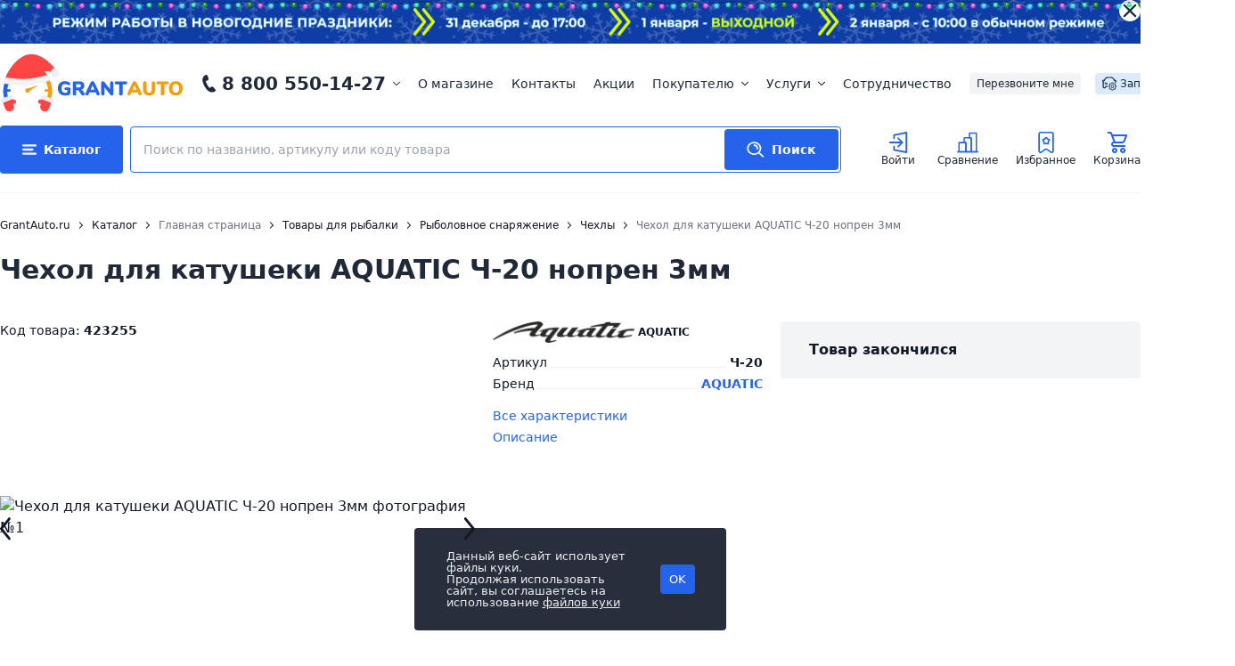

--- FILE ---
content_type: text/html; charset=utf-8
request_url: https://www.google.com/recaptcha/api2/anchor?ar=1&k=6Lc99ZojAAAAADRTglDc0s6gWZLOyB_iGfO89WSB&co=aHR0cHM6Ly93d3cuZ3JhbnRhdXRvLnJ1OjQ0Mw..&hl=en&v=7gg7H51Q-naNfhmCP3_R47ho&size=normal&anchor-ms=20000&execute-ms=30000&cb=ag5z5zi390y5
body_size: 48681
content:
<!DOCTYPE HTML><html dir="ltr" lang="en"><head><meta http-equiv="Content-Type" content="text/html; charset=UTF-8">
<meta http-equiv="X-UA-Compatible" content="IE=edge">
<title>reCAPTCHA</title>
<style type="text/css">
/* cyrillic-ext */
@font-face {
  font-family: 'Roboto';
  font-style: normal;
  font-weight: 400;
  font-stretch: 100%;
  src: url(//fonts.gstatic.com/s/roboto/v48/KFO7CnqEu92Fr1ME7kSn66aGLdTylUAMa3GUBHMdazTgWw.woff2) format('woff2');
  unicode-range: U+0460-052F, U+1C80-1C8A, U+20B4, U+2DE0-2DFF, U+A640-A69F, U+FE2E-FE2F;
}
/* cyrillic */
@font-face {
  font-family: 'Roboto';
  font-style: normal;
  font-weight: 400;
  font-stretch: 100%;
  src: url(//fonts.gstatic.com/s/roboto/v48/KFO7CnqEu92Fr1ME7kSn66aGLdTylUAMa3iUBHMdazTgWw.woff2) format('woff2');
  unicode-range: U+0301, U+0400-045F, U+0490-0491, U+04B0-04B1, U+2116;
}
/* greek-ext */
@font-face {
  font-family: 'Roboto';
  font-style: normal;
  font-weight: 400;
  font-stretch: 100%;
  src: url(//fonts.gstatic.com/s/roboto/v48/KFO7CnqEu92Fr1ME7kSn66aGLdTylUAMa3CUBHMdazTgWw.woff2) format('woff2');
  unicode-range: U+1F00-1FFF;
}
/* greek */
@font-face {
  font-family: 'Roboto';
  font-style: normal;
  font-weight: 400;
  font-stretch: 100%;
  src: url(//fonts.gstatic.com/s/roboto/v48/KFO7CnqEu92Fr1ME7kSn66aGLdTylUAMa3-UBHMdazTgWw.woff2) format('woff2');
  unicode-range: U+0370-0377, U+037A-037F, U+0384-038A, U+038C, U+038E-03A1, U+03A3-03FF;
}
/* math */
@font-face {
  font-family: 'Roboto';
  font-style: normal;
  font-weight: 400;
  font-stretch: 100%;
  src: url(//fonts.gstatic.com/s/roboto/v48/KFO7CnqEu92Fr1ME7kSn66aGLdTylUAMawCUBHMdazTgWw.woff2) format('woff2');
  unicode-range: U+0302-0303, U+0305, U+0307-0308, U+0310, U+0312, U+0315, U+031A, U+0326-0327, U+032C, U+032F-0330, U+0332-0333, U+0338, U+033A, U+0346, U+034D, U+0391-03A1, U+03A3-03A9, U+03B1-03C9, U+03D1, U+03D5-03D6, U+03F0-03F1, U+03F4-03F5, U+2016-2017, U+2034-2038, U+203C, U+2040, U+2043, U+2047, U+2050, U+2057, U+205F, U+2070-2071, U+2074-208E, U+2090-209C, U+20D0-20DC, U+20E1, U+20E5-20EF, U+2100-2112, U+2114-2115, U+2117-2121, U+2123-214F, U+2190, U+2192, U+2194-21AE, U+21B0-21E5, U+21F1-21F2, U+21F4-2211, U+2213-2214, U+2216-22FF, U+2308-230B, U+2310, U+2319, U+231C-2321, U+2336-237A, U+237C, U+2395, U+239B-23B7, U+23D0, U+23DC-23E1, U+2474-2475, U+25AF, U+25B3, U+25B7, U+25BD, U+25C1, U+25CA, U+25CC, U+25FB, U+266D-266F, U+27C0-27FF, U+2900-2AFF, U+2B0E-2B11, U+2B30-2B4C, U+2BFE, U+3030, U+FF5B, U+FF5D, U+1D400-1D7FF, U+1EE00-1EEFF;
}
/* symbols */
@font-face {
  font-family: 'Roboto';
  font-style: normal;
  font-weight: 400;
  font-stretch: 100%;
  src: url(//fonts.gstatic.com/s/roboto/v48/KFO7CnqEu92Fr1ME7kSn66aGLdTylUAMaxKUBHMdazTgWw.woff2) format('woff2');
  unicode-range: U+0001-000C, U+000E-001F, U+007F-009F, U+20DD-20E0, U+20E2-20E4, U+2150-218F, U+2190, U+2192, U+2194-2199, U+21AF, U+21E6-21F0, U+21F3, U+2218-2219, U+2299, U+22C4-22C6, U+2300-243F, U+2440-244A, U+2460-24FF, U+25A0-27BF, U+2800-28FF, U+2921-2922, U+2981, U+29BF, U+29EB, U+2B00-2BFF, U+4DC0-4DFF, U+FFF9-FFFB, U+10140-1018E, U+10190-1019C, U+101A0, U+101D0-101FD, U+102E0-102FB, U+10E60-10E7E, U+1D2C0-1D2D3, U+1D2E0-1D37F, U+1F000-1F0FF, U+1F100-1F1AD, U+1F1E6-1F1FF, U+1F30D-1F30F, U+1F315, U+1F31C, U+1F31E, U+1F320-1F32C, U+1F336, U+1F378, U+1F37D, U+1F382, U+1F393-1F39F, U+1F3A7-1F3A8, U+1F3AC-1F3AF, U+1F3C2, U+1F3C4-1F3C6, U+1F3CA-1F3CE, U+1F3D4-1F3E0, U+1F3ED, U+1F3F1-1F3F3, U+1F3F5-1F3F7, U+1F408, U+1F415, U+1F41F, U+1F426, U+1F43F, U+1F441-1F442, U+1F444, U+1F446-1F449, U+1F44C-1F44E, U+1F453, U+1F46A, U+1F47D, U+1F4A3, U+1F4B0, U+1F4B3, U+1F4B9, U+1F4BB, U+1F4BF, U+1F4C8-1F4CB, U+1F4D6, U+1F4DA, U+1F4DF, U+1F4E3-1F4E6, U+1F4EA-1F4ED, U+1F4F7, U+1F4F9-1F4FB, U+1F4FD-1F4FE, U+1F503, U+1F507-1F50B, U+1F50D, U+1F512-1F513, U+1F53E-1F54A, U+1F54F-1F5FA, U+1F610, U+1F650-1F67F, U+1F687, U+1F68D, U+1F691, U+1F694, U+1F698, U+1F6AD, U+1F6B2, U+1F6B9-1F6BA, U+1F6BC, U+1F6C6-1F6CF, U+1F6D3-1F6D7, U+1F6E0-1F6EA, U+1F6F0-1F6F3, U+1F6F7-1F6FC, U+1F700-1F7FF, U+1F800-1F80B, U+1F810-1F847, U+1F850-1F859, U+1F860-1F887, U+1F890-1F8AD, U+1F8B0-1F8BB, U+1F8C0-1F8C1, U+1F900-1F90B, U+1F93B, U+1F946, U+1F984, U+1F996, U+1F9E9, U+1FA00-1FA6F, U+1FA70-1FA7C, U+1FA80-1FA89, U+1FA8F-1FAC6, U+1FACE-1FADC, U+1FADF-1FAE9, U+1FAF0-1FAF8, U+1FB00-1FBFF;
}
/* vietnamese */
@font-face {
  font-family: 'Roboto';
  font-style: normal;
  font-weight: 400;
  font-stretch: 100%;
  src: url(//fonts.gstatic.com/s/roboto/v48/KFO7CnqEu92Fr1ME7kSn66aGLdTylUAMa3OUBHMdazTgWw.woff2) format('woff2');
  unicode-range: U+0102-0103, U+0110-0111, U+0128-0129, U+0168-0169, U+01A0-01A1, U+01AF-01B0, U+0300-0301, U+0303-0304, U+0308-0309, U+0323, U+0329, U+1EA0-1EF9, U+20AB;
}
/* latin-ext */
@font-face {
  font-family: 'Roboto';
  font-style: normal;
  font-weight: 400;
  font-stretch: 100%;
  src: url(//fonts.gstatic.com/s/roboto/v48/KFO7CnqEu92Fr1ME7kSn66aGLdTylUAMa3KUBHMdazTgWw.woff2) format('woff2');
  unicode-range: U+0100-02BA, U+02BD-02C5, U+02C7-02CC, U+02CE-02D7, U+02DD-02FF, U+0304, U+0308, U+0329, U+1D00-1DBF, U+1E00-1E9F, U+1EF2-1EFF, U+2020, U+20A0-20AB, U+20AD-20C0, U+2113, U+2C60-2C7F, U+A720-A7FF;
}
/* latin */
@font-face {
  font-family: 'Roboto';
  font-style: normal;
  font-weight: 400;
  font-stretch: 100%;
  src: url(//fonts.gstatic.com/s/roboto/v48/KFO7CnqEu92Fr1ME7kSn66aGLdTylUAMa3yUBHMdazQ.woff2) format('woff2');
  unicode-range: U+0000-00FF, U+0131, U+0152-0153, U+02BB-02BC, U+02C6, U+02DA, U+02DC, U+0304, U+0308, U+0329, U+2000-206F, U+20AC, U+2122, U+2191, U+2193, U+2212, U+2215, U+FEFF, U+FFFD;
}
/* cyrillic-ext */
@font-face {
  font-family: 'Roboto';
  font-style: normal;
  font-weight: 500;
  font-stretch: 100%;
  src: url(//fonts.gstatic.com/s/roboto/v48/KFO7CnqEu92Fr1ME7kSn66aGLdTylUAMa3GUBHMdazTgWw.woff2) format('woff2');
  unicode-range: U+0460-052F, U+1C80-1C8A, U+20B4, U+2DE0-2DFF, U+A640-A69F, U+FE2E-FE2F;
}
/* cyrillic */
@font-face {
  font-family: 'Roboto';
  font-style: normal;
  font-weight: 500;
  font-stretch: 100%;
  src: url(//fonts.gstatic.com/s/roboto/v48/KFO7CnqEu92Fr1ME7kSn66aGLdTylUAMa3iUBHMdazTgWw.woff2) format('woff2');
  unicode-range: U+0301, U+0400-045F, U+0490-0491, U+04B0-04B1, U+2116;
}
/* greek-ext */
@font-face {
  font-family: 'Roboto';
  font-style: normal;
  font-weight: 500;
  font-stretch: 100%;
  src: url(//fonts.gstatic.com/s/roboto/v48/KFO7CnqEu92Fr1ME7kSn66aGLdTylUAMa3CUBHMdazTgWw.woff2) format('woff2');
  unicode-range: U+1F00-1FFF;
}
/* greek */
@font-face {
  font-family: 'Roboto';
  font-style: normal;
  font-weight: 500;
  font-stretch: 100%;
  src: url(//fonts.gstatic.com/s/roboto/v48/KFO7CnqEu92Fr1ME7kSn66aGLdTylUAMa3-UBHMdazTgWw.woff2) format('woff2');
  unicode-range: U+0370-0377, U+037A-037F, U+0384-038A, U+038C, U+038E-03A1, U+03A3-03FF;
}
/* math */
@font-face {
  font-family: 'Roboto';
  font-style: normal;
  font-weight: 500;
  font-stretch: 100%;
  src: url(//fonts.gstatic.com/s/roboto/v48/KFO7CnqEu92Fr1ME7kSn66aGLdTylUAMawCUBHMdazTgWw.woff2) format('woff2');
  unicode-range: U+0302-0303, U+0305, U+0307-0308, U+0310, U+0312, U+0315, U+031A, U+0326-0327, U+032C, U+032F-0330, U+0332-0333, U+0338, U+033A, U+0346, U+034D, U+0391-03A1, U+03A3-03A9, U+03B1-03C9, U+03D1, U+03D5-03D6, U+03F0-03F1, U+03F4-03F5, U+2016-2017, U+2034-2038, U+203C, U+2040, U+2043, U+2047, U+2050, U+2057, U+205F, U+2070-2071, U+2074-208E, U+2090-209C, U+20D0-20DC, U+20E1, U+20E5-20EF, U+2100-2112, U+2114-2115, U+2117-2121, U+2123-214F, U+2190, U+2192, U+2194-21AE, U+21B0-21E5, U+21F1-21F2, U+21F4-2211, U+2213-2214, U+2216-22FF, U+2308-230B, U+2310, U+2319, U+231C-2321, U+2336-237A, U+237C, U+2395, U+239B-23B7, U+23D0, U+23DC-23E1, U+2474-2475, U+25AF, U+25B3, U+25B7, U+25BD, U+25C1, U+25CA, U+25CC, U+25FB, U+266D-266F, U+27C0-27FF, U+2900-2AFF, U+2B0E-2B11, U+2B30-2B4C, U+2BFE, U+3030, U+FF5B, U+FF5D, U+1D400-1D7FF, U+1EE00-1EEFF;
}
/* symbols */
@font-face {
  font-family: 'Roboto';
  font-style: normal;
  font-weight: 500;
  font-stretch: 100%;
  src: url(//fonts.gstatic.com/s/roboto/v48/KFO7CnqEu92Fr1ME7kSn66aGLdTylUAMaxKUBHMdazTgWw.woff2) format('woff2');
  unicode-range: U+0001-000C, U+000E-001F, U+007F-009F, U+20DD-20E0, U+20E2-20E4, U+2150-218F, U+2190, U+2192, U+2194-2199, U+21AF, U+21E6-21F0, U+21F3, U+2218-2219, U+2299, U+22C4-22C6, U+2300-243F, U+2440-244A, U+2460-24FF, U+25A0-27BF, U+2800-28FF, U+2921-2922, U+2981, U+29BF, U+29EB, U+2B00-2BFF, U+4DC0-4DFF, U+FFF9-FFFB, U+10140-1018E, U+10190-1019C, U+101A0, U+101D0-101FD, U+102E0-102FB, U+10E60-10E7E, U+1D2C0-1D2D3, U+1D2E0-1D37F, U+1F000-1F0FF, U+1F100-1F1AD, U+1F1E6-1F1FF, U+1F30D-1F30F, U+1F315, U+1F31C, U+1F31E, U+1F320-1F32C, U+1F336, U+1F378, U+1F37D, U+1F382, U+1F393-1F39F, U+1F3A7-1F3A8, U+1F3AC-1F3AF, U+1F3C2, U+1F3C4-1F3C6, U+1F3CA-1F3CE, U+1F3D4-1F3E0, U+1F3ED, U+1F3F1-1F3F3, U+1F3F5-1F3F7, U+1F408, U+1F415, U+1F41F, U+1F426, U+1F43F, U+1F441-1F442, U+1F444, U+1F446-1F449, U+1F44C-1F44E, U+1F453, U+1F46A, U+1F47D, U+1F4A3, U+1F4B0, U+1F4B3, U+1F4B9, U+1F4BB, U+1F4BF, U+1F4C8-1F4CB, U+1F4D6, U+1F4DA, U+1F4DF, U+1F4E3-1F4E6, U+1F4EA-1F4ED, U+1F4F7, U+1F4F9-1F4FB, U+1F4FD-1F4FE, U+1F503, U+1F507-1F50B, U+1F50D, U+1F512-1F513, U+1F53E-1F54A, U+1F54F-1F5FA, U+1F610, U+1F650-1F67F, U+1F687, U+1F68D, U+1F691, U+1F694, U+1F698, U+1F6AD, U+1F6B2, U+1F6B9-1F6BA, U+1F6BC, U+1F6C6-1F6CF, U+1F6D3-1F6D7, U+1F6E0-1F6EA, U+1F6F0-1F6F3, U+1F6F7-1F6FC, U+1F700-1F7FF, U+1F800-1F80B, U+1F810-1F847, U+1F850-1F859, U+1F860-1F887, U+1F890-1F8AD, U+1F8B0-1F8BB, U+1F8C0-1F8C1, U+1F900-1F90B, U+1F93B, U+1F946, U+1F984, U+1F996, U+1F9E9, U+1FA00-1FA6F, U+1FA70-1FA7C, U+1FA80-1FA89, U+1FA8F-1FAC6, U+1FACE-1FADC, U+1FADF-1FAE9, U+1FAF0-1FAF8, U+1FB00-1FBFF;
}
/* vietnamese */
@font-face {
  font-family: 'Roboto';
  font-style: normal;
  font-weight: 500;
  font-stretch: 100%;
  src: url(//fonts.gstatic.com/s/roboto/v48/KFO7CnqEu92Fr1ME7kSn66aGLdTylUAMa3OUBHMdazTgWw.woff2) format('woff2');
  unicode-range: U+0102-0103, U+0110-0111, U+0128-0129, U+0168-0169, U+01A0-01A1, U+01AF-01B0, U+0300-0301, U+0303-0304, U+0308-0309, U+0323, U+0329, U+1EA0-1EF9, U+20AB;
}
/* latin-ext */
@font-face {
  font-family: 'Roboto';
  font-style: normal;
  font-weight: 500;
  font-stretch: 100%;
  src: url(//fonts.gstatic.com/s/roboto/v48/KFO7CnqEu92Fr1ME7kSn66aGLdTylUAMa3KUBHMdazTgWw.woff2) format('woff2');
  unicode-range: U+0100-02BA, U+02BD-02C5, U+02C7-02CC, U+02CE-02D7, U+02DD-02FF, U+0304, U+0308, U+0329, U+1D00-1DBF, U+1E00-1E9F, U+1EF2-1EFF, U+2020, U+20A0-20AB, U+20AD-20C0, U+2113, U+2C60-2C7F, U+A720-A7FF;
}
/* latin */
@font-face {
  font-family: 'Roboto';
  font-style: normal;
  font-weight: 500;
  font-stretch: 100%;
  src: url(//fonts.gstatic.com/s/roboto/v48/KFO7CnqEu92Fr1ME7kSn66aGLdTylUAMa3yUBHMdazQ.woff2) format('woff2');
  unicode-range: U+0000-00FF, U+0131, U+0152-0153, U+02BB-02BC, U+02C6, U+02DA, U+02DC, U+0304, U+0308, U+0329, U+2000-206F, U+20AC, U+2122, U+2191, U+2193, U+2212, U+2215, U+FEFF, U+FFFD;
}
/* cyrillic-ext */
@font-face {
  font-family: 'Roboto';
  font-style: normal;
  font-weight: 900;
  font-stretch: 100%;
  src: url(//fonts.gstatic.com/s/roboto/v48/KFO7CnqEu92Fr1ME7kSn66aGLdTylUAMa3GUBHMdazTgWw.woff2) format('woff2');
  unicode-range: U+0460-052F, U+1C80-1C8A, U+20B4, U+2DE0-2DFF, U+A640-A69F, U+FE2E-FE2F;
}
/* cyrillic */
@font-face {
  font-family: 'Roboto';
  font-style: normal;
  font-weight: 900;
  font-stretch: 100%;
  src: url(//fonts.gstatic.com/s/roboto/v48/KFO7CnqEu92Fr1ME7kSn66aGLdTylUAMa3iUBHMdazTgWw.woff2) format('woff2');
  unicode-range: U+0301, U+0400-045F, U+0490-0491, U+04B0-04B1, U+2116;
}
/* greek-ext */
@font-face {
  font-family: 'Roboto';
  font-style: normal;
  font-weight: 900;
  font-stretch: 100%;
  src: url(//fonts.gstatic.com/s/roboto/v48/KFO7CnqEu92Fr1ME7kSn66aGLdTylUAMa3CUBHMdazTgWw.woff2) format('woff2');
  unicode-range: U+1F00-1FFF;
}
/* greek */
@font-face {
  font-family: 'Roboto';
  font-style: normal;
  font-weight: 900;
  font-stretch: 100%;
  src: url(//fonts.gstatic.com/s/roboto/v48/KFO7CnqEu92Fr1ME7kSn66aGLdTylUAMa3-UBHMdazTgWw.woff2) format('woff2');
  unicode-range: U+0370-0377, U+037A-037F, U+0384-038A, U+038C, U+038E-03A1, U+03A3-03FF;
}
/* math */
@font-face {
  font-family: 'Roboto';
  font-style: normal;
  font-weight: 900;
  font-stretch: 100%;
  src: url(//fonts.gstatic.com/s/roboto/v48/KFO7CnqEu92Fr1ME7kSn66aGLdTylUAMawCUBHMdazTgWw.woff2) format('woff2');
  unicode-range: U+0302-0303, U+0305, U+0307-0308, U+0310, U+0312, U+0315, U+031A, U+0326-0327, U+032C, U+032F-0330, U+0332-0333, U+0338, U+033A, U+0346, U+034D, U+0391-03A1, U+03A3-03A9, U+03B1-03C9, U+03D1, U+03D5-03D6, U+03F0-03F1, U+03F4-03F5, U+2016-2017, U+2034-2038, U+203C, U+2040, U+2043, U+2047, U+2050, U+2057, U+205F, U+2070-2071, U+2074-208E, U+2090-209C, U+20D0-20DC, U+20E1, U+20E5-20EF, U+2100-2112, U+2114-2115, U+2117-2121, U+2123-214F, U+2190, U+2192, U+2194-21AE, U+21B0-21E5, U+21F1-21F2, U+21F4-2211, U+2213-2214, U+2216-22FF, U+2308-230B, U+2310, U+2319, U+231C-2321, U+2336-237A, U+237C, U+2395, U+239B-23B7, U+23D0, U+23DC-23E1, U+2474-2475, U+25AF, U+25B3, U+25B7, U+25BD, U+25C1, U+25CA, U+25CC, U+25FB, U+266D-266F, U+27C0-27FF, U+2900-2AFF, U+2B0E-2B11, U+2B30-2B4C, U+2BFE, U+3030, U+FF5B, U+FF5D, U+1D400-1D7FF, U+1EE00-1EEFF;
}
/* symbols */
@font-face {
  font-family: 'Roboto';
  font-style: normal;
  font-weight: 900;
  font-stretch: 100%;
  src: url(//fonts.gstatic.com/s/roboto/v48/KFO7CnqEu92Fr1ME7kSn66aGLdTylUAMaxKUBHMdazTgWw.woff2) format('woff2');
  unicode-range: U+0001-000C, U+000E-001F, U+007F-009F, U+20DD-20E0, U+20E2-20E4, U+2150-218F, U+2190, U+2192, U+2194-2199, U+21AF, U+21E6-21F0, U+21F3, U+2218-2219, U+2299, U+22C4-22C6, U+2300-243F, U+2440-244A, U+2460-24FF, U+25A0-27BF, U+2800-28FF, U+2921-2922, U+2981, U+29BF, U+29EB, U+2B00-2BFF, U+4DC0-4DFF, U+FFF9-FFFB, U+10140-1018E, U+10190-1019C, U+101A0, U+101D0-101FD, U+102E0-102FB, U+10E60-10E7E, U+1D2C0-1D2D3, U+1D2E0-1D37F, U+1F000-1F0FF, U+1F100-1F1AD, U+1F1E6-1F1FF, U+1F30D-1F30F, U+1F315, U+1F31C, U+1F31E, U+1F320-1F32C, U+1F336, U+1F378, U+1F37D, U+1F382, U+1F393-1F39F, U+1F3A7-1F3A8, U+1F3AC-1F3AF, U+1F3C2, U+1F3C4-1F3C6, U+1F3CA-1F3CE, U+1F3D4-1F3E0, U+1F3ED, U+1F3F1-1F3F3, U+1F3F5-1F3F7, U+1F408, U+1F415, U+1F41F, U+1F426, U+1F43F, U+1F441-1F442, U+1F444, U+1F446-1F449, U+1F44C-1F44E, U+1F453, U+1F46A, U+1F47D, U+1F4A3, U+1F4B0, U+1F4B3, U+1F4B9, U+1F4BB, U+1F4BF, U+1F4C8-1F4CB, U+1F4D6, U+1F4DA, U+1F4DF, U+1F4E3-1F4E6, U+1F4EA-1F4ED, U+1F4F7, U+1F4F9-1F4FB, U+1F4FD-1F4FE, U+1F503, U+1F507-1F50B, U+1F50D, U+1F512-1F513, U+1F53E-1F54A, U+1F54F-1F5FA, U+1F610, U+1F650-1F67F, U+1F687, U+1F68D, U+1F691, U+1F694, U+1F698, U+1F6AD, U+1F6B2, U+1F6B9-1F6BA, U+1F6BC, U+1F6C6-1F6CF, U+1F6D3-1F6D7, U+1F6E0-1F6EA, U+1F6F0-1F6F3, U+1F6F7-1F6FC, U+1F700-1F7FF, U+1F800-1F80B, U+1F810-1F847, U+1F850-1F859, U+1F860-1F887, U+1F890-1F8AD, U+1F8B0-1F8BB, U+1F8C0-1F8C1, U+1F900-1F90B, U+1F93B, U+1F946, U+1F984, U+1F996, U+1F9E9, U+1FA00-1FA6F, U+1FA70-1FA7C, U+1FA80-1FA89, U+1FA8F-1FAC6, U+1FACE-1FADC, U+1FADF-1FAE9, U+1FAF0-1FAF8, U+1FB00-1FBFF;
}
/* vietnamese */
@font-face {
  font-family: 'Roboto';
  font-style: normal;
  font-weight: 900;
  font-stretch: 100%;
  src: url(//fonts.gstatic.com/s/roboto/v48/KFO7CnqEu92Fr1ME7kSn66aGLdTylUAMa3OUBHMdazTgWw.woff2) format('woff2');
  unicode-range: U+0102-0103, U+0110-0111, U+0128-0129, U+0168-0169, U+01A0-01A1, U+01AF-01B0, U+0300-0301, U+0303-0304, U+0308-0309, U+0323, U+0329, U+1EA0-1EF9, U+20AB;
}
/* latin-ext */
@font-face {
  font-family: 'Roboto';
  font-style: normal;
  font-weight: 900;
  font-stretch: 100%;
  src: url(//fonts.gstatic.com/s/roboto/v48/KFO7CnqEu92Fr1ME7kSn66aGLdTylUAMa3KUBHMdazTgWw.woff2) format('woff2');
  unicode-range: U+0100-02BA, U+02BD-02C5, U+02C7-02CC, U+02CE-02D7, U+02DD-02FF, U+0304, U+0308, U+0329, U+1D00-1DBF, U+1E00-1E9F, U+1EF2-1EFF, U+2020, U+20A0-20AB, U+20AD-20C0, U+2113, U+2C60-2C7F, U+A720-A7FF;
}
/* latin */
@font-face {
  font-family: 'Roboto';
  font-style: normal;
  font-weight: 900;
  font-stretch: 100%;
  src: url(//fonts.gstatic.com/s/roboto/v48/KFO7CnqEu92Fr1ME7kSn66aGLdTylUAMa3yUBHMdazQ.woff2) format('woff2');
  unicode-range: U+0000-00FF, U+0131, U+0152-0153, U+02BB-02BC, U+02C6, U+02DA, U+02DC, U+0304, U+0308, U+0329, U+2000-206F, U+20AC, U+2122, U+2191, U+2193, U+2212, U+2215, U+FEFF, U+FFFD;
}

</style>
<link rel="stylesheet" type="text/css" href="https://www.gstatic.com/recaptcha/releases/7gg7H51Q-naNfhmCP3_R47ho/styles__ltr.css">
<script nonce="5tGJRPqzQLVI5rw71GkDkg" type="text/javascript">window['__recaptcha_api'] = 'https://www.google.com/recaptcha/api2/';</script>
<script type="text/javascript" src="https://www.gstatic.com/recaptcha/releases/7gg7H51Q-naNfhmCP3_R47ho/recaptcha__en.js" nonce="5tGJRPqzQLVI5rw71GkDkg">
      
    </script></head>
<body><div id="rc-anchor-alert" class="rc-anchor-alert"></div>
<input type="hidden" id="recaptcha-token" value="[base64]">
<script type="text/javascript" nonce="5tGJRPqzQLVI5rw71GkDkg">
      recaptcha.anchor.Main.init("[\x22ainput\x22,[\x22bgdata\x22,\x22\x22,\[base64]/[base64]/[base64]/[base64]/cjw8ejpyPj4+eil9Y2F0Y2gobCl7dGhyb3cgbDt9fSxIPWZ1bmN0aW9uKHcsdCx6KXtpZih3PT0xOTR8fHc9PTIwOCl0LnZbd10/dC52W3ddLmNvbmNhdCh6KTp0LnZbd109b2Yoeix0KTtlbHNle2lmKHQuYkImJnchPTMxNylyZXR1cm47dz09NjZ8fHc9PTEyMnx8dz09NDcwfHx3PT00NHx8dz09NDE2fHx3PT0zOTd8fHc9PTQyMXx8dz09Njh8fHc9PTcwfHx3PT0xODQ/[base64]/[base64]/[base64]/bmV3IGRbVl0oSlswXSk6cD09Mj9uZXcgZFtWXShKWzBdLEpbMV0pOnA9PTM/bmV3IGRbVl0oSlswXSxKWzFdLEpbMl0pOnA9PTQ/[base64]/[base64]/[base64]/[base64]\x22,\[base64]\\u003d\x22,\x22eXrCj8ORwr/Ds8KIFGXDmcOdwpXCt1plTFjCsMO/FcKzI3fDq8OoKMOROlXDmsOdDcKFYRPDi8KRMcODw7wfw7NGwrbCpsOsB8K0w7Mcw4paQU/CqsO/TMKDwrDCusO9woN9w4PCq8OxZUoYwp3DmcO0wqV5w4nDtMKVw5UBwoDCj0DDondUJgdTw7cIwq/ClXnCqyTCkGxldUEqWMOaEMObwpHClD/DlA3CnsOoTmU8e8KoZjExw4UHR2RlwqglwoTCn8Khw7XDtcOWUzRGw5jCtMOxw6NBCcK5NjbCkMOnw5gjwpg/QB3DjMOmLx9gNAnDjz/[base64]/CiljDgRAWw5p/GMOdwqBZw5rCu25vw6HDqcK+woJEMcK3wq3Cg1/DgsKzw6ZAOCoVwrDCg8OOwqPCujM5SWklDXPCp8K5woXCuMOywr1Ew6Ilw7TCmsOZw7VlaV/CvF3DknBfc0XDpcKoBMKcC0JOw7/DnkYBRDTCtsK1wqUGb8ONURRxMHxQwrxpwqTCu8OGw5fDgAAHw4fCgMOSw4rCkAg3SiVtwqvDhV5zwrILIMKTQ8OieQdpw7bDp8O6ThdKTRjCqcOWRxDCvsO9XS1mcRMyw5V/KkXDpcKbW8KSwq9DwpzDg8KRVGbCuG9dZzNeKsK1w7zDn3/CoMORw4w1b1VgwqRDHsKfX8OhwpVvS0AIY8Klwqo7Ekp8JQHDgyfDp8OZG8Okw4YIw7RmVcO/w7YfN8OFwqYRBD3DrcKVQsOAw77DjsOcwqLChg/DqsOHw5pDH8ORccOqfA7Cow7CgMKQCnTDk8KKMsKUAUjDgMOWOBcUw6nDjsKfAcO2IkzCnwvDiMK6wqzDolkdckg/wrkiwo02w5zCjUjDvcKewrrDnwQCIjcPwp86CBc2QSLCgMObFcKkJ0VOJCbDgsK6AkfDs8Kod17DqsO6DcOpwoMHwpQaXivCmMKSwrPCnMOOw7nDrMOFw7zChMOQwqLCisOWRsOqRxDDgFfChMOQScOfwpgdWQ1lCSXDnTUieF/[base64]/CgMOHwrUjw4bCljPCuMOgbMO9wpfDpsK8wpUWJsOUKMOvw7nDujTClsOGwr/CrkLDtSgCRMOMWcKcZsKVw4g0wqDDg3AYPsOTw6rCm38hE8OkwqTDi8OUD8K1w7jDssKZw7VmYlh4wrAtIsKfw77DsicgwrvDqEPCmQ3Du8KRwp0xU8Kow5tTHiVzw7XCu1xIa0cpRsKHRcOVXzHCizDCq20NGzMyw5rCsGUZcMKHJMOQai/DkUtHHMK/w5UOdsO6woN+UsKZwrvCjnc+ZH1CMAY7PMKsw6TDkMKIF8Krw7ZDw57CigrCsgBow7vCnlHCgcKewqgzworDj1bDp25vwoYWw5LDnhJwwoQ7w7XCvUTCsykEH3tGDR9BwrjCu8Ojf8KAVAYjXcKowp/CnsOAw4bCscOdw5NwBB3DqRQ/[base64]/OFrDmwXDpW9ow5BgLMKqwptEwqXCr8O3wpPCg35sPMKHW8OxaC3DhyHCocK7w7luHsOmw7FpFsO8w5kfw7tpM8K1WlXClWTDrcO+BGpKw450JHPCgxNLw5/Co8OuQcONRMK2LMKawpLCjMOOwpgFw4RwTyDDmUxkV1RCw6FmdMKjwoc4w7fDjRsBCsOTJgB8X8OFwpfDniBOwqMVLk3DjyXCmRfCqEXDgsKOesKRwqs/DxxOw5t2w5BTwodDan3CusOTblfDkiJoCcKWw4HCnQpEV1PDtT/[base64]/[base64]/Cn8ORMyIXw5dSIXTDoMK8w4Zbw546ZcKDw7QHwpXCgMOvw4oLA0F7WyTDrsKDFDXCpMK0w7LDoMK/w6EECsO6WF58KTfDo8ObwolxGznCnMKQwotmSjZMwrFtMGrDuS/Cqmk7w5TCsTDCuMOJK8OHw7E7w4hRBRwNHg59w6HCrRhfw4DDpSfCiRQ4GDXCpMKxTUjCt8K0TsOtwqJAwqXCtWdLwqYww4ldw5fCpsORWVvCqcKYwqzDuB/Do8KKwonDgsKpA8OSw7nDjmc/LMOhwot2PmUnwrzDqQPDvAEZAmbCoDfDpxB+FcOFFQQdwpAbw65QwofCmADDpQzClcOxeXdPYcOiWQnDpVINIHM/wqHDrcOwCwt7ccKNUcKmw4ATw4TDvcO+w5RrPzFTDQlpEcObNsKDU8OAWkPDnVjClUHCuWMNH3crwplGNkLDhUIUI8KrwqgUa8Kvw4x+wrZsw6rCt8KzwrnDhxjDlE3CrRZ2w7d+wpHDrcOow7PCkiUYwr/DlGLCu8OXw7I4w7jCvVbCnjhxW2YqOiXCg8KGw7B5w7jDgQDDmMOgwpgWw6PDiMKPf8K7KMOiCxTCoTcaw4XChsORwqzCnMOaMsO0ICE7wo51MBnDq8OPwqg/w6DDgnHCoTbCpcKKJcK+wptewo8LVE3DtUfCgT8UaSLCqyLDi8KcOGnCjnp0wpHCv8OFw77DjXBFw6USU0/CjHYFw77Di8KUGsOMR34oF0PDpxXDscOZw7jDlMO5wpfCp8Oawqt5w4PChMOSZD8HwpRPwp/CuV/Di8Ohw7hvSMO0w7Q5C8Kww4BJw68RJkTDrcKUXMOHV8OYwpvDhMOVwqRVRX45w6rDmWRDf1/ChMOsIE9lwpDDucKSwoc3aMK2Ek1FLcKcO8OawoXCtMKrDMKkw5nDrsKUTcKUJsK1Ri1PwrULYz0/UMOPJUNqfgTCrcK+w7kNVWV1PcK1w5XCgipdHSJbQ8KWwpvCh8OkwoPDm8KoFMOew67Dh8KzdHrCmsKbw4rClcKzwpJ2XsOZwpbComHDpnnCsMOKw7jCm1vDrmg+KWANw4k0FsO2LsK4w4h7w54Zwo/Dk8OEw5olw5bDgmJVwqkwBsKhfC7Drg8Hw5Z2wpkoFDPDqlcjwoQMfcOswpQGFcO/wqYPw7p1c8KCXy0/JsKHOcO8dFlyw5h/YybDsMORC8Kow6bCjAXDmk3CjMOfw7LDpGVoZMOMwpHCtcOBQ8Oiwq9hwqfDt8OVWMK8VcOWw6DDu8OMJVIzwo0KB8KDN8Oew7bDhMK9OiRdEMKWK8OYw7cGwqjDjMOvIsOmWsKXHy/DssKxwqtZYMOdYCFBOMKbw4J0wpJVRMOzPMO8wr5xwpYBw7LDqsO4ewLDrMOkw6ohCxjCg8OZEMOVNlnDrWXCv8OiMXE/CsKDHMKAJBIMY8OJKcOuTcK6B8ODFxUFHBgkXMOZKT49XBvDhk57w6dZegdeY8OCQ2fCtk5ew7wqw6Fccyhmw4DCmcK3a25vwqRVw5VzwpLDuDrDpF3DucKDflnCpGvCksOnIsKhw4sqT8KqGy3ChMKfw4fDh2jDt3vDoVUTwqHCnl7DpsOSasOleRFaNW/CmcKmwqJdw5Rsw6dLw5zDoMKifMKxQ8KfwqhyfitfT8OIVHM4wqsDNWY8wq0MwodBUhw+DwNSwrnCpHzDgHXDhsO1wrIjw6TChiTDn8KnaXTDuFx/w6XCuzdHOzTDoy5Lw6bDsmcPw5TCs8O5w5fCoCTCoS/[base64]/DjQ1Dw5sqw6jDvcKNw6hNw7lSw4rCisOywp4ow6V+w64uw4TCvsKswoTDrifCi8OfATPDs27CojrDlSvCiMObEcOkBMOVwpTCt8KfQS3ChcOOw4UTfU/Ci8OFZMKpbcOzVMOvcmjCshDDuSXCqClCLHZGZXAhwq0mw7PDl1XDpsKlcDAbAR3ChMK8w7YWwoRQaSjDu8OWwpnCjcKFw5bCvznDisOrw4Efwp3Dt8Kuw5BIDi/DpMKSdsKAGMO4EsKaEsK3VsK1TQV5RRnCiE3CusOgEUHCr8KFwqvCqsOjw7/CkSXCnBwHw7nCpFUGZA/DhW8Zw5DCpnnDjkAEeirDpQdjAMKbw6UhPXXCqMO+aMOawrrCicKOwp3Cm8Opwo0dwo90wr3Clx91EV03f8Kiwp8Kwohkwqkjw7bCt8O5FcKdOcOgCEFxD342wo52E8KUHcOAUMO5w5sOw7sxw6/CkA5KFMOQw4HDgcKjwq4WwrPDvHrDiMObAsKTL0QsLSDDq8OkwoDDvcOZwrXChifChGUXw4pFQcKywrjCuS/CisKiQMK/[base64]/PsK8woQkLDxJwqBNwr7Ct8O/[base64]/CnsKvd0l7JsKOM8O2NCjDoz3Dh8Onw7YMwrU4wqzDnkh5MnXCpMO3wqLDsMKHwrjCqTQsR11bw7R0wrHCg2QsUFfDtyTCoMKYw4vCjSjCsMOvVDzCtMKJGA7Dr8OUw5kkQcOfw6vDgkLDv8O9K8KVecOTw4fDiEfCj8K/ccOdw6/DtRpRw5dOYcOawozDl1chwpggwonCvhnCsjozwp3CgHXDhF0uKsKAZ0/DuCgkIMKhECgzPMKYS8K8bjjDkiDDo8ONGllcw7wHwqcjQsOhw7LDtcOYFSPCnsOMwrcbw7EPw51aRyzDtsOxwqg3w6TDogfCv2DCpsOPBsO7fB1bQW9cw6vDvk8Uw4PDqsK5wo/Dqjt7c0jCpMOiOMKJwrxiamQbbsKfNcOPXTxhUm3DvsO3dH5HwoxIwoIBFcKXw4nDq8OgFMKpw70NV8KbwpPCo2bDthdpPF50dcOww7k3w51ra3E8w7jDjWXCu8OUC8OxeRPCnsKiw5Eqw4U/[base64]/[base64]/[base64]/CusOvwpLCvBw3wq40UcOow6vCl8O1H8Ofw51/wpHCoEN0ACwWXVIeFGLClcOewp90UlLDn8OKHTHCnkhmwqXDhcKnwr7DoMOvQAxxeQcvKQwedk3DiMOkDDI2wrDDmTXDlMOlKn1ZwokKwpZewr7CmcKOw4N8P1lUD8KDaTMvwo02YcKhDgnCqcOBw7dhwpTDk8OPY8Kdwo3CiV/DsWkUw5HCp8Ojw53CtA/[base64]/wo3Dv0YxXGZSDcO5w7vDrMODwojDoH85OAHCisOWBsKoHcOgw7fCsmQdw50XXGXDr2ZiwrXCvig0w4rDswbDrsOGdMK8woUjw7ppw4FDwo9/[base64]/Ck8K/wqTCnHHDgMOvwrIBQcKXbsKvZTUPwpTDjwHCgMKddSRoSj9sZAjDhyQER3U9w6VkdQxIIsK6wplwwqTCpsO+w6TDgMO7BSkVwonCm8OfExkYw5TDnnwEd8KAH2FHQyjDkcOqw7vClMKERcKqNV8ow4VVXjfDn8OlYEPChMOCMsKWfG/ClsO+DRAeOcO4PlHCosOWR8KSwqfCgH9twpfCjRkmK8O9OsOGQUI2woTDpS8Zw5k3FzAQLnoqOMKkaEgUw7wXw6vCgQ4zTyjCmSPCgMKZXFQUw6x1wqRwF8OhKmhaw6HDlMOew4oqw5LDiFXDu8OjPzY5SRw/[base64]/[base64]/DoB/Dl0R7MznDoClkNcKBwp3CicK+XX/DsWhwwohgw7UZwpDDjCYuaS7Dn8KWw5dewrbDu8KQwoQ9c0k8wr3CosOGwr3DicK2wp4SfsKlw5/DksK9bcO+dMObJUAMAcOIw5TDk1pbwpTCoUMRw74Zw6nDjyFQMMOZBMKIR8OkZMOPw5MWCMOEAg7DiMOsKMKXw4oabGnChsKhwqHDhC/[base64]/[base64]/wrZBcVFVw6DDqMKYPcK5wqbDv8K5PcKlNAHDkcOYwrpqwrjDrMKqwqzDlcK0RMOrLiA+w5AxWsKKfMO5dwMgwr8MNkfDm1YLKXt0w4HClcKXwpFTwpfCjMOWdBTCpCLCicKUMcO/w4rDgELCucO/[base64]/DrCg5fMKsM8O6wrM6HV5awpY1NsKBZ8KRdnZrGTjCrcKiwqfCm8OAdsOiw7HDkS54wr/CvsKMeMKgw4wywo/DmkUBwrPCvMKgY8OgPsOJwqnCtMOdRsOOwrBmwrvCtcKvS2sTwrjCuDxfw55nbHJpwpfCqTLCgk/CvsOwazTDhcOaTEI0JT12w7IiDhVLB8KiGA9ZEV9nIgBBZsOTHMOQUsKKNMOvw6MsHMKXfsKwa1jCksOUFx/DhCnDrMOMKsKwUXgJaMOiblPCjMOiRsOow7pqYcOmSl3CvGErYcKjwrTDrHXDkcKjTAQaGjHCpWJIw485dsKow6TDnilpwoI0wonDkibCmnLCvQTDhsK5wp52G8K8GMKbw4JzwpvDhzPDjcKIw5fDl8O9EsK9csOeITwVwqPCtDfCrivDklZEw6IEw4PCgcO/wqxHHcKdAsO3w7/DpMO1JMKBwrvDn3nCo1zDvCbDgU4uw717QsOVw6ghYAp2wqPDoAFSUj7Dhg3Cr8OvbR1Qw5DCrS7Dr3IuwpNYwonCj8OvwrlnZcKyE8KeQcO7w7kuwq/CvzgROMKqFcKiw5fCg8KJwozDoMKQRsKDw47Cn8Orw7PCrcK4w6omw5QjFQprYMOvw73CmMO4WHMHGUw9wp8lBirDrMKGEsKCwoHCjcOxw6nCpMOoOMOIAlDDmsKOHMKWTiPDtcKiw5lSwr/[base64]/Dm3zCvzsdTCUuaMOJKyTDtXc6wrDCh8KDJcKbw4dNEcKVw7TCv8K8wqIew7vCvcOFw5TDtcKbbsKHfTjCmsK1w5XCgifCpRDDvMK1wrDDlBpMwrgew51rwpvDgcOAUwV0QC7Dj8KAMSvCkMKYwoXDnW4Ywr/DiXXDqcKGwqnClUDDuGpqPFd1wqvCrUfCjV1ub8OPwq8bER3DjzYIFcKlw73DthYiwpnCoMKJcBvCuDHDi8Kqa8KtPEHCn8KaLRgfG0otfDNXwo3Dt1HCmSFZwqnCpxLCixtMIcOAwrbDglnDt1I2w5/[base64]/CpiXDjDLCksOlw47Cl8OAwqMkcsOLw4hrDhLDoHvCkErCjHbDl1ZpY23CksO/w4PDhsOOwqzDnUspQynCiQAhd8KzwqXCnMOywrHCsVjDjz0pbWcxA0hjW3fDgH/Cl8KCwoTCqcKqEsOIwpzDo8ODd03Dj23Dr17CjMOQAsOnwqjDo8Kaw4TDssK8Rx1FwqBKwrXDh091wpfDpMOTw6sWwrhJwrnCoMKiJAXDtQ7Dl8Ohwq0QwrcIS8KJw7vCq2/DvMKHw47Dm8OVIznDjsOVw7vDhBDCpsKEDlzCgHYhw7zCm8OKwr0fOsO9w4jCr0lew71Zw5bCgMOJTMOpJCzCrcOBfnTDn1I5wqHCpzE7wr41w4Uub0TDlHBVw69WwqlxwqlMwph0wq9CEnXCoWfCtsKkwp/[base64]/GgLDlwV4R1bClMKeFsKkw67DmcKhEsOjw6I1w4ETwpLDtgREQQ/DkWzCthlyEsO+fMKWUMOUbMK3L8Kkw6ohw4fDjC7ClsO7aMOwwpHCs1jCtMOmw6MufXkAw5o3wq3CmB/CtjzDmDk/[base64]/OcKXwpoMb8KeMsOQfsO5w67Dk8KaL3XCrBtYDFo/wrQ6Q8OhcQpmWsOpwrzCjcOSwrxefMO8w4TDiicJwrXDp8O3w4rDqMKqwrtawq3CjRDDiyLCpMKywo7ClcOgwrHCj8OMwo/Cs8K5eGMpMsKLw5hgwosAUC3ColPCosKGwr3DnsOOLsKywr3CmcOXKWcHdAUDfMK+fcOAw7fDp37DlkIvwrXCsMOEw5bDiTPCpgLCnzXDsUrCiDZWw5xdw75QwowXw4bDsQ0+w7AUw4vDusOHAMKow7c0LcK3w6bDgDrCnk5/FHBxCcKbRxbDmMO6w4d/WQfCscKyFcOGCkp6wqZnYVA/[base64]/F0nCpxhQwp/DvsO6PhHDvFo/W8KyP8KFw781d1HDhjtEwpPCixVwwr/Dhk8SV8OiF8OADjnDqsO+w73CtH/Dn000FMO6woPDkcOqBhfCisKLfMOYw684f33DnXVyw7bDhFsxw6EtwoZjwqfCi8KZwqbClg8kwoXDkCsVOcOPLBcfZsO+BU1YwoAfw7QJIS/Ci1fCoMOGw6Row4HDusOow4xWw49wwqxZwr7DqcOdYMO6KDpHFgLCmsKCwqoNwofDuMKBwrUaXQBXc0MiwpYJb8OIw6k5Y8KYYSJbwoPCvsOWw7DDiHRWwpAmwqfCkjvDkj5TKsK7w4jDocKBwrdoAQPDtnTDqMKrwoUowoYxw68rwqMRwo8LXjHCpy91dyBMGsKSQj/DsMOrJG/CpW1IM15Nwp0dwpLClHI3wrYSQg7CpSUywrTDqTMzw6DDlE/[base64]/DksKIwoQEwpUdLD0pNnnDsjTDvizDo1zCtcKbGsKRw4vDsCzCm1Iow7sOKcKQH1PCssKIw5zCksKUH8KEHzx0wrc6wqQAw7wtwr0OTcKcJzs3KRZEesOMO2jCi8K2w4RCwrvCsChlw4QmwosmwrFwVEZvO0M3AMKqUiDCv33DtcObBih9wq/[base64]/DiAnDg8OLeFp+QAI9wqzDjh/[base64]/CvMKfw751wobDjMOkwr/DtRUaKcO6wrrCg8K+R8KaVB3CqzDDoWnDpsOgd8KrwrUNwpXCsS8qwq02w7nCh19Dw5TDiEXDs8OxwqzDrsKtNcKQY3o0w5PDuCIFNsK9wo4swp5hw4ZJGx0pd8KXwqhUIA9ew48Mw6zDo3EVXsO5eA8kNmrCiX/Dmjl/wptPw47DkMOCEMKBfFl2c8OAHsO5wqIlwpVEGTvDqDh6I8K9SnvDgx7CusOuwqobFMKwU8OhwrlRwo9Kw6jCvxV/w7h6wqd7CcK5IkMFwpHCtMKPC0vDksOtw58rwoVAwoxCQl3CiC/Cv2vDqlgFFyUha8K2KsKPwrYfLR3DssKQw4zCrcKGPnzDlHPCp8KwCMO3EizChcKEw60Mw6IcwonDsWkVwpnCgBfCocKGwp52PDMqw7EIwpLCk8OTYBrCiDXCqMKfM8OeFUUJwrLDohXDmzEndsOYw70UbsOjZRZIwqkTYsOKR8KpZ8O/BEp+wqh0wq/Dv8KnwoPCnsOow6pjw5jDisK0Y8KMfMOJKybCt1nDqHDCkkAtwpPDqsO1w48bwq/Du8KHKcOGwqdww4bCsMKxw7LDhMK3woXDpUjCsyXDkWV3OcKdFMOcSQtfwo1zwoZ4wpLDgsOUGFHDo1d4D8KuGQfDuUAPHsOmwojCgMO4wrvCjcOcClvDoMK/w5MNw53DkVvDiAA9wqbCklcLwrDCpcOnZsOOw4jDmcKTUi8mw4nDm0gnMMKDw44uH8KZw5seXywuCsOxQMKpFGvDuh18wodXw6HDtsKWwq0KQMO0w5jCrsO7wr3DhVXDmlhuwrfCscKbwofCm8OuScK8wosiDG5qLcOcw7nCpSUGPQ/CoMO7XClcwq7DtTNhwqlGUMK0P8KRRsODThMpCcOvw7fCnU89w6ZObsKhwr4wLnvCuMODwqzCnMOpYMODSnLDgBV0wrwxw6FOOk3CgsKjHsOdw6opZcOzN0PCtsOcwoHCjQgvw6lWR8KZwphsQsKTd0h3w657wp3CocO/wr9qwo50w6UpfTDCksK2wpPCkcOZw58+KMOMw5PDvlE5wr/[base64]/wo5TwpQcVWYxbF9Zw6ltw73DjR3DrMO/wpPChsKXwqHDusK5WXFyGyYaAUpXI2bDvMKtwp8Vw497McK7XcOkw7LCncOcPMOTwp/CgW0OMcOKIWTCjBoEw7bDvRrCk1ozdMOaw7Agw5PCmG9NNELDiMKJw689AcKfwr7DncONUcKiwpQcezHCnVHDghZkwpvDtwRZX8KYKFPDuAIBw5hkccKgMcKcJMKsVm8qwoscwohZw6oiw4dLw5/Dkg0lRiw6OsO4w41oLsObwo3DmMO8G8Kmw4XDu3NUMMKxXcKrQCPCiTx8w5cfw7jDozl0bjURw67CsVp/wqtlQ8KcF8KgCntSbgc5wrzDuEFRwovCl3HCrUPDm8KgcmfCoFwFP8Ohw4kpw6MNAMO6M30GT8OWbsKIw7gOw7IyOQFudsO/[base64]/Dq8KTwoYWwqHCtcKUw4jDugHCh1wPw7YUwqYfw7fCgMKnwoHDlMOrbcKFGsOcw7sTwrrDncKOwqd6w7vCrgtPMsK/O8OacRPClcKVCnLCuMOBw6UPw7ZTw6M3F8ONRcK3wrwPwojCljXDssO0wqbDk8OASAUSw7JTVMKJc8OMVcK6McK5aQXCrjUjwp/DqsOawprCokBAY8KZCBstHMO1wr1mwrZAJEvDowldw7xmw4zCj8ONw6gGEsKQwpjCh8OodkTCscK4w6INw45Rw54wEMKzw79Pw59wBiHDmxbCuMORw4J+w5k8w7nCkMO/BMKFSB3DjsOTGsOReE7DicKENA/[base64]/w6/[base64]/csKdKG4gwpXCg1bDkMKrbcOtw5oAZsOlccOvw5FKw5M/[base64]/w5Yrw5vDgEcbUsOPwqRbWsK1eG7CsDbDiGoQZsKnaTjChypIQcK3OMKlw6/[base64]/AwNKw5pCwpfCrnMuQMK9w7zCqC0IBznDjjFiEcKPbcKKfjXDlsKFwo0RKMK7BSRFw6Mfw53DgMOyJWjDgQ3DrcK0G2osw4LCgcKNw7vCtsOlw7/Cl18+wpfCpyLCssOvMCVcXwklwpfCscOEw6/Ch8KQw606dAxbVl4uwr/DhFfCrHrCt8O6wpHDtsKsUGrDvkvCn8Osw67Di8KWwpUoV2LCgEtRRzjCvcOVRUfCnXPDnMKCwqvDrhQOKAU1w7vDp0bDhQ1zMgxaw6zDsA4+WABmCsKlTMOLVwXCisKVdcOvw4QPXUdYwpzCpMOdB8KbCjcKHsOUw6PCkg7Cu3U6wr3ChMOFwoTCrMOHwp/CmcKPwpgNw6LCv8KaJcKhwqnCvSh+wq0HZXfCpsKfw6zDlMKfGcOfY1XCpsO9XwLCpGHDpcKbwr0IDsKGw6fDl1XCncObNQdaSMKHY8Ovwp3DjMKlwr01w6XDkUYhw6/[base64]/CrsO4w68qS342wr7ClU1FwrPDnMOWVSBKbgZ1w6lHwoDCrMOuw4HCog3Ds8OgKMOowpbCrCfDn1LDrx5lRMOsXjLDq8KbQ8OiwpJ/wpTChyPClcKfwpFMw7l9wobCo0hjQcK0Pi4XwrRxwoRCw7jDqlMPbcKjwr9VwpnDmcKkw4PCtRZ4F1vDnMOJw5wMw5bDlil/Q8KjJ8K9w5AAw4NZeFfDlMO3wrnCvBtdw5rDgVkRw4bCkFQqw7zCml9Two44ESrCnxnDnsKDw5LDn8KRw68Pw4nCpcKuUlrDm8KWdMK/[base64]/woPDn3HDosKww4LCpMK8w5HCqSQcDEx9w5ARYhrDq8Kww7Bpw6EEw5o1wqXDjcKadxFnw4Muw73CrzzCmcObIMOxUcOJw6TDtMOZdWAlw5BNQG1+GcKjw5/CkTDDu8Ksw7E+Z8KjJh0Zw6rCoALDuzLCq0HCnsO/wpZpdMOqwqDChMOuQ8KUwoJcw6jCtV7Dq8OncsKUwrEBwrN/eEE7wp3Cj8Ombk98wrh8w4PCgnlGwqsdFiBvw7Mbw4fDg8OyG193axbDucOLwpNnXMKiwqbDlsOYPMK/VMOhDcK8PDnCi8KfwpTDmcOLBxcRS3fCsnVAwq/CqwLDt8OTdMOVAcOBDV0QBsKowqvDhsOdwrFIf8OCdsOEXsOFKsOOwpBiwrtXwq7CmEsVw53DuHBqw6zCuzBlw6/DoW18R2BxYsKUw6QdB8KTAsOob8O9IsO/[base64]/URzDsTo2wqHCl2lTAcKOD8KJwprCuHvCh0EjwqI0ScK3KS9BwrBkQlvDlcKnw4hiwpRDWQDDtG4rfsKHw5Q+M8OZKxPCk8KnwpnDiC/DnMOawqpjw7pvRsOkaMKWw4LCr8KwZznCtMOpw4jCr8OuKCjCt3LDmzB5wpAswrTCisOcdFDDiBHCrMOsDwnCmMOMwoR1BcONw7A/w6srFkkheMK2CV/[base64]/LnjCknHChWJJb8OTMMK5w4zCjWY0wobDr8K7w6ZqfA3DnXh1FznDrjgRwqDDh0DCqkrCtQ1UwowmwojCnH5cGHUQScO2PGo0esO4woRSwpw+w4wpwrEFaRzDiR5zLsOZfMKXw4bCq8OLw4bClHg/V8Ktw7koVcKONUY1QUU4wp47wot9wrDDtMKwOMOAwobDjsO9ThsMKkjDhcOIwpwww4R5wr3DhyDCjcKBwpFhwobCmTjClcOsLxw6ClLDmMO3eDYMw6vDgC7ChMOYw647bkQGwrNkMMOmWMKvw4gmwoRnRcKdwojDo8O4XcKTw6JzBTzCqH5fNcOGSh/CpyN4wrTCoD8swqAEYsOLP0HDui/DhMOOSk7CrGh2w69kX8KWCcKTQAl6al/DpGfClsKVEljCohLCuGB1FMO3w6Iiw7fDjMKWUgY4GGQNRMK9wo/Dj8OhwqLDhmwyw7FpZ1DCvsOsDyPDjMOzw7VKJsOYwpvDkRUOXMO2K13DiHXCncK+aG0Qw4laH1jDmjNXwrbClSTDnlhTw7ssw67CtWVUK8OSecKvwqMFwq06wrQ8wrnDu8KOwpTCnh7CmcOVZwjDucOEN8OqWG/Dh0w3wo0RfMKzw7DCkMKww4JLwoMLwolMBx/[base64]/[base64]/f8K/woJUwplZwrzDvyIyw4zCs0TCssOjwplRdSoswqbCjEV2wptaWsOkw7PCkltOw4nDp8KlQ8KuKTzDpgjChykowqR2wpowB8O9f2Rpwo7CvMO9wr/CvMOTwqrDmcKQK8KJasKuwo7CrcKDwq/DgcKEeMOlwoIFwqJjdMOLw7LCkMOzw4PDqMOfw5jCtFZ+wpPCtElGCCrCrArCohw7w7rCisOvSsOKwrjDjsKawo4dQlTCoz3CoMO2wo/CnyobwpBMRMOxw5XCl8KGw6LCpMKkDcOdJsK6w77DqsOEw7fChAjCiX85w43Cs0vCkHRnw7TCpQx0w4TDnVtAwqjCrmzDiGvDjcK0KsOtDsKaQcKRwrwEwrTDiwvCq8O/wqAhw7ooBgwjw6ZXNl1Twr9lw4xMw5Zuw77ChcOlMsOBwq7DlcObCcOuIgFELcKudjbDt2/CtTHCi8KzX8OJMcOnw4pNw6rDshPChcKrwoLCgMO5Tkszw6wRwovCrcK+w4U3QnABVsOSeBbCisKnO17DvMO6FsKmDQzDvyFPasKtw5jCoivDlcOkQU0MwqUjw5Q8w6dvXgcVw7Utw5zDgnZwPsOjXsKRwq1he2gDIXXCkAQ0wp/DvXrDucKMbGXDp8OkKMOEw7zDtsO+R8OwOMOMXVXCn8O1PABvw7gBdMKlEsOwwqzDmBYJF2LDjw0Hw4BpwrUpWAsvP8KRJMKfwowFw4oWw7tidcKHw6drw75GYMKVVsKuw48Pwo/CssOqBhQULTDChsKNwr/[base64]/CvxPDiSLCtABOwrR7BEfCp8OSw6rCvcKFwoLCp8Owc8KFV8ORw4jCmWzDkMKTwrpewqPDm2EMwoHCp8KnGQRdw7/[base64]/[base64]/DkBtNecOSwpDCvMKqw4vDucKYw7rCo8OHMsO8amDCnsOYwrg8JVx0JsOHGFvCn8KFwqjCncOSLMKfwrXDkTLDhsKIwqnCg0E8w6/Dm8KtAsOXa8OtZCItDsKtVGAsDhzDonJVw6EHAy0jUcKLw7fDgHDDo0HDl8OkHsOPZcOvwr/Ci8KzwrbChTYPw7Bcw5YoQltMwrbDu8KFNnM1WMO1woteU8KLwpzCrwjDvsKgEMKQcsOiDcOIfcOHwoFswoJ+wpIIw5olw6g1ShvDhQXCq3FHw7IFw5wfZg/CscK0wpDCgsKnCC7DgQ3DicKfwqbChHVQw7TDiMOnacKpbMO2worDh1VXwqHCggHDnMOcwrrCsMO5VsKwbVoyw6DCliZlwrhNwodwGVRdWmfDhsOFwqpveWtdw4/Cm1LDjDLDn0s+a2cZKCRLw5Niw6vCt8KPwrPCicOvOMOZw7MVw7pewpU8woXDtMOrwqrDp8KHYcKfAx8bUjNxe8KLwppKw4Mmw5A/wr7CsmETbkIJNcKJMMO2dhbCqsKFdV4hw5LCmsOrwrTDhF/DmGrCgcKzwprCu8Kaw6gMwpPDlsKNw5rCmy1THMKMwoPDosK5woYCXMOVwoTCs8OSwqx9EsOFPi/CqV0Sw7/Co8ODDFTDpT96w4h0dgpRcUDCpMOeWgo3w6o1wq02ZGNxdBZpw7bCtcKzw6JBw5MAcXMnJsO/KjhPbsK2wr/CvMK2TcOxf8OwwovCh8KlPsODF8Khw4MMwok+wp/DmcKqw6g+woxGw4/DgsKRB8KSR8K5fzrDlsKfw4A+E33CjsOUGTfDjxzDsCjCgVQJVm7CgVfDpkdOeUB/VcKfWsOnw7ArZEXCqFhKJ8KBLTN0wqREw7HDuMKFccKnwqLCgcOcw41kwrwZI8KYODzDuMOaC8KkwofCmj3DkcKnwpA8HsOpEzrClMOfDWV5IMONw6TCiRnCmcOUBh4xwprDqkjCrsOzwr7Dr8OtdRjDj8Kywr/[base64]/AzNTw70Sw5PCuQLDrcOMDFjCiMKzw4rDvsKaNsOkKkUjCMK2wqTDvRoTT1MRwqXDp8O8f8OoakY/[base64]/[base64]/Dq8KfwoDCq3/ChXMtRMOfwpXChCoTchkuwpbCnsO6wrsMwpoxwqLCmDIWw5DDnsO2wrAXBXTDi8OzIE1qIHnDpsKRw6hPw50qH8OVTTvCmnILEMKtw6TDiBRZEGVXw5vDizhQwrMAwr7CgEDDvlNAKcKgSQXCicOvwolrexDDuT7CtzdFwrzCucK2W8ONwpFpw7/DmcKjI0xzEsOnw7vDqcK8d8KNNBrDuW1macKqw67DjR5Fw51xwqIIZxDDi8OydU7Cv1JtKsKPw44CQHLCmW/DmcK3w73DgD7CisKMw6EVwrvDoAd+AGkUOXZfw50/wrXDlTXCvT/DmmJOw6BkIEwLOBbDgsKoB8O8w70oLgZVRRrDnMKjc0pmWUkVYsOWC8KLLDRZAw3CpsKaCsKIGnpWQyJHWBc6wr3DozFnPcKUwq/CtRnCmwtbwp8mwq0aOUoDw6fCm3zCuHjDpcKOw7Bow5sPVMO5w7R1wr7CvcKPMVfDmMOCccKmNsKaw6HDpcO2w5bCuDjDtSoqDwbCiS57H3/[base64]/DvjRYHcK3V8OBAQo6BsOmBgrDjDLDh8KqZ8KIYsKRwp/CgMKHACzCjMO7wpbCvyIAw5nCskgtaMOgRCxrwovDsRfDncO8w6HCgsOCw44gDsOvw6LCpsKkN8OcwqJ8wqvDsMKXwqbCu8KkCV8Zw6Fzfl7CuV7Cl2bDl2PDh37CrMKHZVQKw7vDslPDmVkJVA3CiMOuEsOiwqDCq8OjP8OUw5DDk8Oww4pGcU4/eRQ8Vxppw7LDu8Ohwp7DuUE9XD05wo/[base64]/DuMOwC152PsOOw4LCtH02w4HDscOGCcOYwoFHOMK1Fk3DuMO3w6bDuT/DgkcTw4RQSWl8wrTDvwF+w49nw5fChMKDwrTDt8OCKFY+wr5swrsAHsKaY1HCqyLCpCIRw4jCksKDAsKoTFJhwqxIwr/CiA0QdD0+Jm55wqzCgsKSBcKJwqjCj8KgMBo7Cx5dCl/[base64]/[base64]/wpPDuhJQcm8jCcOCwoozwpJRw79ZfUnCvVksw49HZkDChCDDixHDicOAw5nCmBxhD8OiwqvCl8O8K2U8SnR+wo0DR8O/wrvCj0QiwrF7RTIbw7tWw6XCojIaRR16wotZVMOoWcKdwqbDsMK/w4FWw5vDhzbCqMOywq0KAsKaw7FUw7hQPg9Mw74SMcKuGxvCqcOSL8OMIMKLIMOaCMORSxXDv8OtFMOJw4oCAwtswrvDhEPDngHDrcOUBRnDu3sLwqVRa8KSw4s9w60bbMKnK8O8UQwAahIDw5gXw7XDlgLDm1oaw6bCuMOQbAIzZ8OzwqPDkmYjw4JHRsOfw7/[base64]/Cp8Kaw5rCpsOVw58RPnDCtlbCrcORESMEw6LDgcKLEkjCjVHDqRdyw4rCpsOPfRZUU0YwwoQDw5vCqzs5w5dYeMOswpk4w4tMw6TCuRcQw7lgwrDDjBNKGMKGfcORAUbCmklxb8OMwqNSwo/[base64]/CkXzDk00NbybCgmbCtE5BfcO1woURw5ZswoU/[base64]/DihHDlsKQw57Cv39ww4p6w4JcV8KywpvCrwLDoGJpYHE/[base64]/[base64]/ClG7DlMOQCFstwqDCqk8NL8Kze8Otw5jCq8Onw73Dk2jCvcKHbmE6w4/[base64]/Dm8OcFl3DklfDrRxwIsOzwqnDp2sSwovCosKbEEptw5fCtsODZcKpHi7DiS3CowsrwrdzPyrCjcKxwpcIXnvCtgTDosOkaB/DrcKGVR4vLsOobCBsw6rDv8OCWHUOwoZxVi81w6QxWjXDkMKKwrtWOsOFwofCssOaDADClcOsw6vDpDDDs8Ojw700w5AMO13Ck8KxAcOJXSvDsMOPH37CjMOMwpt1XAs3w7AVNEh3bcOrwqJ+wo/ChcOOw6ZRajzCm1Bewr5Ow4gmw5EYw6wxw4HCosO6w7AVZcKQOzPDhMOzwoJgwoDChFzCnMO4w50kJTURwonDt8Oow5ZlMW1Ww53CoCTCjcO7ScOZwrvCg2cIwpJKw6ZAw7nCqsKXwqZ+dX/ClyvDkFnDhsOTTMKGw5gJw6/DhsKILwHDtTvChUzCkFLCpMOJfsOneMKdc0nCpsKNw5jCgMObfsKyw6HCv8OBdcKMOsKTK8OWwoFzTMOOTMO4w7TCgsOHwqU+wrFDwoQPw5w/w6HDi8KYw7PDkcKyWT4iPF5VSFYpw5gGw6vCqcOlw5PCqBzCtMO/Nmogw49XcRQ1w7MNQGbDhW7CjQc5w49iw6kmw4Rswp4iw73CjBEoYcOTw5PDlz59wonDknbDmcOMccOnw7DCiMKNw7bDm8O/wrHCpUvCjAYmwq3DnWErGMOvw4R7wrvDpw/DpcKyX8Kzw7bClcOWH8O3wqhLFD3DnMOhERV9IFJkMVlzM3nDo8OBQXMmw6JFwqg9Px45wrvDvcOfUm5xMcKFIWgeYCMBIMO5UsKSVcKqPsKUw6Ygw6hlw6g2w74Ewq9uSApuAF9+w6UPOADCq8KXwq9gwq3CnVzDjWnDp8OMw6PCoDbCssOmdcK/w7MmwqDChF9jDE8RKMK/OC4hEsO8KMKmfhjDgT/CnMK0BE0RwpFLw5cCw6TDicOKCXJOS8ORwrTCvTXCoBTCkMK0wp7Ch2xzUAAAwpRWwrHDrmHDrk7CtQpgwqDCg0vDsVrCoQfDpsKnw6sVw75AWTw\\u003d\x22],null,[\x22conf\x22,null,\x226Lc99ZojAAAAADRTglDc0s6gWZLOyB_iGfO89WSB\x22,0,null,null,null,1,[21,125,63,73,95,87,41,43,42,83,102,105,109,121],[-1442069,826],0,null,null,null,null,0,null,0,1,700,1,null,0,\[base64]/tzcYADoGZWF6dTZkEg4Iiv2INxgAOgVNZklJNBoZCAMSFR0U8JfjNw7/vqUGGcSdCRmc4owCGQ\\u003d\\u003d\x22,0,1,null,null,1,null,0,0],\x22https://www.grantauto.ru:443\x22,null,[1,1,1],null,null,null,0,3600,[\x22https://www.google.com/intl/en/policies/privacy/\x22,\x22https://www.google.com/intl/en/policies/terms/\x22],\x22tvU7+n219ZydIDD4DCFk6RRQns+N+d1jhWvXOM41PHs\\u003d\x22,0,0,null,1,1767325605081,0,0,[227,103,222],null,[24],\x22RC-THrIr6ZMXRuYjw\x22,null,null,null,null,null,\x220dAFcWeA6N6rJgCJetTSicLqqgqNK6HsEJLLhCeMCxWS71uEaYLOnAkAzH4qJbTeqEt9V770nfY5cJqACCkJodgG29Z43NRD8VAQ\x22,1767408405089]");
    </script></body></html>

--- FILE ---
content_type: text/html; charset=utf-8
request_url: https://www.google.com/recaptcha/api2/anchor?ar=1&k=6Lc99ZojAAAAADRTglDc0s6gWZLOyB_iGfO89WSB&co=aHR0cHM6Ly93d3cuZ3JhbnRhdXRvLnJ1OjQ0Mw..&hl=en&v=7gg7H51Q-naNfhmCP3_R47ho&size=normal&anchor-ms=20000&execute-ms=30000&cb=486xssqmz45s
body_size: 48649
content:
<!DOCTYPE HTML><html dir="ltr" lang="en"><head><meta http-equiv="Content-Type" content="text/html; charset=UTF-8">
<meta http-equiv="X-UA-Compatible" content="IE=edge">
<title>reCAPTCHA</title>
<style type="text/css">
/* cyrillic-ext */
@font-face {
  font-family: 'Roboto';
  font-style: normal;
  font-weight: 400;
  font-stretch: 100%;
  src: url(//fonts.gstatic.com/s/roboto/v48/KFO7CnqEu92Fr1ME7kSn66aGLdTylUAMa3GUBHMdazTgWw.woff2) format('woff2');
  unicode-range: U+0460-052F, U+1C80-1C8A, U+20B4, U+2DE0-2DFF, U+A640-A69F, U+FE2E-FE2F;
}
/* cyrillic */
@font-face {
  font-family: 'Roboto';
  font-style: normal;
  font-weight: 400;
  font-stretch: 100%;
  src: url(//fonts.gstatic.com/s/roboto/v48/KFO7CnqEu92Fr1ME7kSn66aGLdTylUAMa3iUBHMdazTgWw.woff2) format('woff2');
  unicode-range: U+0301, U+0400-045F, U+0490-0491, U+04B0-04B1, U+2116;
}
/* greek-ext */
@font-face {
  font-family: 'Roboto';
  font-style: normal;
  font-weight: 400;
  font-stretch: 100%;
  src: url(//fonts.gstatic.com/s/roboto/v48/KFO7CnqEu92Fr1ME7kSn66aGLdTylUAMa3CUBHMdazTgWw.woff2) format('woff2');
  unicode-range: U+1F00-1FFF;
}
/* greek */
@font-face {
  font-family: 'Roboto';
  font-style: normal;
  font-weight: 400;
  font-stretch: 100%;
  src: url(//fonts.gstatic.com/s/roboto/v48/KFO7CnqEu92Fr1ME7kSn66aGLdTylUAMa3-UBHMdazTgWw.woff2) format('woff2');
  unicode-range: U+0370-0377, U+037A-037F, U+0384-038A, U+038C, U+038E-03A1, U+03A3-03FF;
}
/* math */
@font-face {
  font-family: 'Roboto';
  font-style: normal;
  font-weight: 400;
  font-stretch: 100%;
  src: url(//fonts.gstatic.com/s/roboto/v48/KFO7CnqEu92Fr1ME7kSn66aGLdTylUAMawCUBHMdazTgWw.woff2) format('woff2');
  unicode-range: U+0302-0303, U+0305, U+0307-0308, U+0310, U+0312, U+0315, U+031A, U+0326-0327, U+032C, U+032F-0330, U+0332-0333, U+0338, U+033A, U+0346, U+034D, U+0391-03A1, U+03A3-03A9, U+03B1-03C9, U+03D1, U+03D5-03D6, U+03F0-03F1, U+03F4-03F5, U+2016-2017, U+2034-2038, U+203C, U+2040, U+2043, U+2047, U+2050, U+2057, U+205F, U+2070-2071, U+2074-208E, U+2090-209C, U+20D0-20DC, U+20E1, U+20E5-20EF, U+2100-2112, U+2114-2115, U+2117-2121, U+2123-214F, U+2190, U+2192, U+2194-21AE, U+21B0-21E5, U+21F1-21F2, U+21F4-2211, U+2213-2214, U+2216-22FF, U+2308-230B, U+2310, U+2319, U+231C-2321, U+2336-237A, U+237C, U+2395, U+239B-23B7, U+23D0, U+23DC-23E1, U+2474-2475, U+25AF, U+25B3, U+25B7, U+25BD, U+25C1, U+25CA, U+25CC, U+25FB, U+266D-266F, U+27C0-27FF, U+2900-2AFF, U+2B0E-2B11, U+2B30-2B4C, U+2BFE, U+3030, U+FF5B, U+FF5D, U+1D400-1D7FF, U+1EE00-1EEFF;
}
/* symbols */
@font-face {
  font-family: 'Roboto';
  font-style: normal;
  font-weight: 400;
  font-stretch: 100%;
  src: url(//fonts.gstatic.com/s/roboto/v48/KFO7CnqEu92Fr1ME7kSn66aGLdTylUAMaxKUBHMdazTgWw.woff2) format('woff2');
  unicode-range: U+0001-000C, U+000E-001F, U+007F-009F, U+20DD-20E0, U+20E2-20E4, U+2150-218F, U+2190, U+2192, U+2194-2199, U+21AF, U+21E6-21F0, U+21F3, U+2218-2219, U+2299, U+22C4-22C6, U+2300-243F, U+2440-244A, U+2460-24FF, U+25A0-27BF, U+2800-28FF, U+2921-2922, U+2981, U+29BF, U+29EB, U+2B00-2BFF, U+4DC0-4DFF, U+FFF9-FFFB, U+10140-1018E, U+10190-1019C, U+101A0, U+101D0-101FD, U+102E0-102FB, U+10E60-10E7E, U+1D2C0-1D2D3, U+1D2E0-1D37F, U+1F000-1F0FF, U+1F100-1F1AD, U+1F1E6-1F1FF, U+1F30D-1F30F, U+1F315, U+1F31C, U+1F31E, U+1F320-1F32C, U+1F336, U+1F378, U+1F37D, U+1F382, U+1F393-1F39F, U+1F3A7-1F3A8, U+1F3AC-1F3AF, U+1F3C2, U+1F3C4-1F3C6, U+1F3CA-1F3CE, U+1F3D4-1F3E0, U+1F3ED, U+1F3F1-1F3F3, U+1F3F5-1F3F7, U+1F408, U+1F415, U+1F41F, U+1F426, U+1F43F, U+1F441-1F442, U+1F444, U+1F446-1F449, U+1F44C-1F44E, U+1F453, U+1F46A, U+1F47D, U+1F4A3, U+1F4B0, U+1F4B3, U+1F4B9, U+1F4BB, U+1F4BF, U+1F4C8-1F4CB, U+1F4D6, U+1F4DA, U+1F4DF, U+1F4E3-1F4E6, U+1F4EA-1F4ED, U+1F4F7, U+1F4F9-1F4FB, U+1F4FD-1F4FE, U+1F503, U+1F507-1F50B, U+1F50D, U+1F512-1F513, U+1F53E-1F54A, U+1F54F-1F5FA, U+1F610, U+1F650-1F67F, U+1F687, U+1F68D, U+1F691, U+1F694, U+1F698, U+1F6AD, U+1F6B2, U+1F6B9-1F6BA, U+1F6BC, U+1F6C6-1F6CF, U+1F6D3-1F6D7, U+1F6E0-1F6EA, U+1F6F0-1F6F3, U+1F6F7-1F6FC, U+1F700-1F7FF, U+1F800-1F80B, U+1F810-1F847, U+1F850-1F859, U+1F860-1F887, U+1F890-1F8AD, U+1F8B0-1F8BB, U+1F8C0-1F8C1, U+1F900-1F90B, U+1F93B, U+1F946, U+1F984, U+1F996, U+1F9E9, U+1FA00-1FA6F, U+1FA70-1FA7C, U+1FA80-1FA89, U+1FA8F-1FAC6, U+1FACE-1FADC, U+1FADF-1FAE9, U+1FAF0-1FAF8, U+1FB00-1FBFF;
}
/* vietnamese */
@font-face {
  font-family: 'Roboto';
  font-style: normal;
  font-weight: 400;
  font-stretch: 100%;
  src: url(//fonts.gstatic.com/s/roboto/v48/KFO7CnqEu92Fr1ME7kSn66aGLdTylUAMa3OUBHMdazTgWw.woff2) format('woff2');
  unicode-range: U+0102-0103, U+0110-0111, U+0128-0129, U+0168-0169, U+01A0-01A1, U+01AF-01B0, U+0300-0301, U+0303-0304, U+0308-0309, U+0323, U+0329, U+1EA0-1EF9, U+20AB;
}
/* latin-ext */
@font-face {
  font-family: 'Roboto';
  font-style: normal;
  font-weight: 400;
  font-stretch: 100%;
  src: url(//fonts.gstatic.com/s/roboto/v48/KFO7CnqEu92Fr1ME7kSn66aGLdTylUAMa3KUBHMdazTgWw.woff2) format('woff2');
  unicode-range: U+0100-02BA, U+02BD-02C5, U+02C7-02CC, U+02CE-02D7, U+02DD-02FF, U+0304, U+0308, U+0329, U+1D00-1DBF, U+1E00-1E9F, U+1EF2-1EFF, U+2020, U+20A0-20AB, U+20AD-20C0, U+2113, U+2C60-2C7F, U+A720-A7FF;
}
/* latin */
@font-face {
  font-family: 'Roboto';
  font-style: normal;
  font-weight: 400;
  font-stretch: 100%;
  src: url(//fonts.gstatic.com/s/roboto/v48/KFO7CnqEu92Fr1ME7kSn66aGLdTylUAMa3yUBHMdazQ.woff2) format('woff2');
  unicode-range: U+0000-00FF, U+0131, U+0152-0153, U+02BB-02BC, U+02C6, U+02DA, U+02DC, U+0304, U+0308, U+0329, U+2000-206F, U+20AC, U+2122, U+2191, U+2193, U+2212, U+2215, U+FEFF, U+FFFD;
}
/* cyrillic-ext */
@font-face {
  font-family: 'Roboto';
  font-style: normal;
  font-weight: 500;
  font-stretch: 100%;
  src: url(//fonts.gstatic.com/s/roboto/v48/KFO7CnqEu92Fr1ME7kSn66aGLdTylUAMa3GUBHMdazTgWw.woff2) format('woff2');
  unicode-range: U+0460-052F, U+1C80-1C8A, U+20B4, U+2DE0-2DFF, U+A640-A69F, U+FE2E-FE2F;
}
/* cyrillic */
@font-face {
  font-family: 'Roboto';
  font-style: normal;
  font-weight: 500;
  font-stretch: 100%;
  src: url(//fonts.gstatic.com/s/roboto/v48/KFO7CnqEu92Fr1ME7kSn66aGLdTylUAMa3iUBHMdazTgWw.woff2) format('woff2');
  unicode-range: U+0301, U+0400-045F, U+0490-0491, U+04B0-04B1, U+2116;
}
/* greek-ext */
@font-face {
  font-family: 'Roboto';
  font-style: normal;
  font-weight: 500;
  font-stretch: 100%;
  src: url(//fonts.gstatic.com/s/roboto/v48/KFO7CnqEu92Fr1ME7kSn66aGLdTylUAMa3CUBHMdazTgWw.woff2) format('woff2');
  unicode-range: U+1F00-1FFF;
}
/* greek */
@font-face {
  font-family: 'Roboto';
  font-style: normal;
  font-weight: 500;
  font-stretch: 100%;
  src: url(//fonts.gstatic.com/s/roboto/v48/KFO7CnqEu92Fr1ME7kSn66aGLdTylUAMa3-UBHMdazTgWw.woff2) format('woff2');
  unicode-range: U+0370-0377, U+037A-037F, U+0384-038A, U+038C, U+038E-03A1, U+03A3-03FF;
}
/* math */
@font-face {
  font-family: 'Roboto';
  font-style: normal;
  font-weight: 500;
  font-stretch: 100%;
  src: url(//fonts.gstatic.com/s/roboto/v48/KFO7CnqEu92Fr1ME7kSn66aGLdTylUAMawCUBHMdazTgWw.woff2) format('woff2');
  unicode-range: U+0302-0303, U+0305, U+0307-0308, U+0310, U+0312, U+0315, U+031A, U+0326-0327, U+032C, U+032F-0330, U+0332-0333, U+0338, U+033A, U+0346, U+034D, U+0391-03A1, U+03A3-03A9, U+03B1-03C9, U+03D1, U+03D5-03D6, U+03F0-03F1, U+03F4-03F5, U+2016-2017, U+2034-2038, U+203C, U+2040, U+2043, U+2047, U+2050, U+2057, U+205F, U+2070-2071, U+2074-208E, U+2090-209C, U+20D0-20DC, U+20E1, U+20E5-20EF, U+2100-2112, U+2114-2115, U+2117-2121, U+2123-214F, U+2190, U+2192, U+2194-21AE, U+21B0-21E5, U+21F1-21F2, U+21F4-2211, U+2213-2214, U+2216-22FF, U+2308-230B, U+2310, U+2319, U+231C-2321, U+2336-237A, U+237C, U+2395, U+239B-23B7, U+23D0, U+23DC-23E1, U+2474-2475, U+25AF, U+25B3, U+25B7, U+25BD, U+25C1, U+25CA, U+25CC, U+25FB, U+266D-266F, U+27C0-27FF, U+2900-2AFF, U+2B0E-2B11, U+2B30-2B4C, U+2BFE, U+3030, U+FF5B, U+FF5D, U+1D400-1D7FF, U+1EE00-1EEFF;
}
/* symbols */
@font-face {
  font-family: 'Roboto';
  font-style: normal;
  font-weight: 500;
  font-stretch: 100%;
  src: url(//fonts.gstatic.com/s/roboto/v48/KFO7CnqEu92Fr1ME7kSn66aGLdTylUAMaxKUBHMdazTgWw.woff2) format('woff2');
  unicode-range: U+0001-000C, U+000E-001F, U+007F-009F, U+20DD-20E0, U+20E2-20E4, U+2150-218F, U+2190, U+2192, U+2194-2199, U+21AF, U+21E6-21F0, U+21F3, U+2218-2219, U+2299, U+22C4-22C6, U+2300-243F, U+2440-244A, U+2460-24FF, U+25A0-27BF, U+2800-28FF, U+2921-2922, U+2981, U+29BF, U+29EB, U+2B00-2BFF, U+4DC0-4DFF, U+FFF9-FFFB, U+10140-1018E, U+10190-1019C, U+101A0, U+101D0-101FD, U+102E0-102FB, U+10E60-10E7E, U+1D2C0-1D2D3, U+1D2E0-1D37F, U+1F000-1F0FF, U+1F100-1F1AD, U+1F1E6-1F1FF, U+1F30D-1F30F, U+1F315, U+1F31C, U+1F31E, U+1F320-1F32C, U+1F336, U+1F378, U+1F37D, U+1F382, U+1F393-1F39F, U+1F3A7-1F3A8, U+1F3AC-1F3AF, U+1F3C2, U+1F3C4-1F3C6, U+1F3CA-1F3CE, U+1F3D4-1F3E0, U+1F3ED, U+1F3F1-1F3F3, U+1F3F5-1F3F7, U+1F408, U+1F415, U+1F41F, U+1F426, U+1F43F, U+1F441-1F442, U+1F444, U+1F446-1F449, U+1F44C-1F44E, U+1F453, U+1F46A, U+1F47D, U+1F4A3, U+1F4B0, U+1F4B3, U+1F4B9, U+1F4BB, U+1F4BF, U+1F4C8-1F4CB, U+1F4D6, U+1F4DA, U+1F4DF, U+1F4E3-1F4E6, U+1F4EA-1F4ED, U+1F4F7, U+1F4F9-1F4FB, U+1F4FD-1F4FE, U+1F503, U+1F507-1F50B, U+1F50D, U+1F512-1F513, U+1F53E-1F54A, U+1F54F-1F5FA, U+1F610, U+1F650-1F67F, U+1F687, U+1F68D, U+1F691, U+1F694, U+1F698, U+1F6AD, U+1F6B2, U+1F6B9-1F6BA, U+1F6BC, U+1F6C6-1F6CF, U+1F6D3-1F6D7, U+1F6E0-1F6EA, U+1F6F0-1F6F3, U+1F6F7-1F6FC, U+1F700-1F7FF, U+1F800-1F80B, U+1F810-1F847, U+1F850-1F859, U+1F860-1F887, U+1F890-1F8AD, U+1F8B0-1F8BB, U+1F8C0-1F8C1, U+1F900-1F90B, U+1F93B, U+1F946, U+1F984, U+1F996, U+1F9E9, U+1FA00-1FA6F, U+1FA70-1FA7C, U+1FA80-1FA89, U+1FA8F-1FAC6, U+1FACE-1FADC, U+1FADF-1FAE9, U+1FAF0-1FAF8, U+1FB00-1FBFF;
}
/* vietnamese */
@font-face {
  font-family: 'Roboto';
  font-style: normal;
  font-weight: 500;
  font-stretch: 100%;
  src: url(//fonts.gstatic.com/s/roboto/v48/KFO7CnqEu92Fr1ME7kSn66aGLdTylUAMa3OUBHMdazTgWw.woff2) format('woff2');
  unicode-range: U+0102-0103, U+0110-0111, U+0128-0129, U+0168-0169, U+01A0-01A1, U+01AF-01B0, U+0300-0301, U+0303-0304, U+0308-0309, U+0323, U+0329, U+1EA0-1EF9, U+20AB;
}
/* latin-ext */
@font-face {
  font-family: 'Roboto';
  font-style: normal;
  font-weight: 500;
  font-stretch: 100%;
  src: url(//fonts.gstatic.com/s/roboto/v48/KFO7CnqEu92Fr1ME7kSn66aGLdTylUAMa3KUBHMdazTgWw.woff2) format('woff2');
  unicode-range: U+0100-02BA, U+02BD-02C5, U+02C7-02CC, U+02CE-02D7, U+02DD-02FF, U+0304, U+0308, U+0329, U+1D00-1DBF, U+1E00-1E9F, U+1EF2-1EFF, U+2020, U+20A0-20AB, U+20AD-20C0, U+2113, U+2C60-2C7F, U+A720-A7FF;
}
/* latin */
@font-face {
  font-family: 'Roboto';
  font-style: normal;
  font-weight: 500;
  font-stretch: 100%;
  src: url(//fonts.gstatic.com/s/roboto/v48/KFO7CnqEu92Fr1ME7kSn66aGLdTylUAMa3yUBHMdazQ.woff2) format('woff2');
  unicode-range: U+0000-00FF, U+0131, U+0152-0153, U+02BB-02BC, U+02C6, U+02DA, U+02DC, U+0304, U+0308, U+0329, U+2000-206F, U+20AC, U+2122, U+2191, U+2193, U+2212, U+2215, U+FEFF, U+FFFD;
}
/* cyrillic-ext */
@font-face {
  font-family: 'Roboto';
  font-style: normal;
  font-weight: 900;
  font-stretch: 100%;
  src: url(//fonts.gstatic.com/s/roboto/v48/KFO7CnqEu92Fr1ME7kSn66aGLdTylUAMa3GUBHMdazTgWw.woff2) format('woff2');
  unicode-range: U+0460-052F, U+1C80-1C8A, U+20B4, U+2DE0-2DFF, U+A640-A69F, U+FE2E-FE2F;
}
/* cyrillic */
@font-face {
  font-family: 'Roboto';
  font-style: normal;
  font-weight: 900;
  font-stretch: 100%;
  src: url(//fonts.gstatic.com/s/roboto/v48/KFO7CnqEu92Fr1ME7kSn66aGLdTylUAMa3iUBHMdazTgWw.woff2) format('woff2');
  unicode-range: U+0301, U+0400-045F, U+0490-0491, U+04B0-04B1, U+2116;
}
/* greek-ext */
@font-face {
  font-family: 'Roboto';
  font-style: normal;
  font-weight: 900;
  font-stretch: 100%;
  src: url(//fonts.gstatic.com/s/roboto/v48/KFO7CnqEu92Fr1ME7kSn66aGLdTylUAMa3CUBHMdazTgWw.woff2) format('woff2');
  unicode-range: U+1F00-1FFF;
}
/* greek */
@font-face {
  font-family: 'Roboto';
  font-style: normal;
  font-weight: 900;
  font-stretch: 100%;
  src: url(//fonts.gstatic.com/s/roboto/v48/KFO7CnqEu92Fr1ME7kSn66aGLdTylUAMa3-UBHMdazTgWw.woff2) format('woff2');
  unicode-range: U+0370-0377, U+037A-037F, U+0384-038A, U+038C, U+038E-03A1, U+03A3-03FF;
}
/* math */
@font-face {
  font-family: 'Roboto';
  font-style: normal;
  font-weight: 900;
  font-stretch: 100%;
  src: url(//fonts.gstatic.com/s/roboto/v48/KFO7CnqEu92Fr1ME7kSn66aGLdTylUAMawCUBHMdazTgWw.woff2) format('woff2');
  unicode-range: U+0302-0303, U+0305, U+0307-0308, U+0310, U+0312, U+0315, U+031A, U+0326-0327, U+032C, U+032F-0330, U+0332-0333, U+0338, U+033A, U+0346, U+034D, U+0391-03A1, U+03A3-03A9, U+03B1-03C9, U+03D1, U+03D5-03D6, U+03F0-03F1, U+03F4-03F5, U+2016-2017, U+2034-2038, U+203C, U+2040, U+2043, U+2047, U+2050, U+2057, U+205F, U+2070-2071, U+2074-208E, U+2090-209C, U+20D0-20DC, U+20E1, U+20E5-20EF, U+2100-2112, U+2114-2115, U+2117-2121, U+2123-214F, U+2190, U+2192, U+2194-21AE, U+21B0-21E5, U+21F1-21F2, U+21F4-2211, U+2213-2214, U+2216-22FF, U+2308-230B, U+2310, U+2319, U+231C-2321, U+2336-237A, U+237C, U+2395, U+239B-23B7, U+23D0, U+23DC-23E1, U+2474-2475, U+25AF, U+25B3, U+25B7, U+25BD, U+25C1, U+25CA, U+25CC, U+25FB, U+266D-266F, U+27C0-27FF, U+2900-2AFF, U+2B0E-2B11, U+2B30-2B4C, U+2BFE, U+3030, U+FF5B, U+FF5D, U+1D400-1D7FF, U+1EE00-1EEFF;
}
/* symbols */
@font-face {
  font-family: 'Roboto';
  font-style: normal;
  font-weight: 900;
  font-stretch: 100%;
  src: url(//fonts.gstatic.com/s/roboto/v48/KFO7CnqEu92Fr1ME7kSn66aGLdTylUAMaxKUBHMdazTgWw.woff2) format('woff2');
  unicode-range: U+0001-000C, U+000E-001F, U+007F-009F, U+20DD-20E0, U+20E2-20E4, U+2150-218F, U+2190, U+2192, U+2194-2199, U+21AF, U+21E6-21F0, U+21F3, U+2218-2219, U+2299, U+22C4-22C6, U+2300-243F, U+2440-244A, U+2460-24FF, U+25A0-27BF, U+2800-28FF, U+2921-2922, U+2981, U+29BF, U+29EB, U+2B00-2BFF, U+4DC0-4DFF, U+FFF9-FFFB, U+10140-1018E, U+10190-1019C, U+101A0, U+101D0-101FD, U+102E0-102FB, U+10E60-10E7E, U+1D2C0-1D2D3, U+1D2E0-1D37F, U+1F000-1F0FF, U+1F100-1F1AD, U+1F1E6-1F1FF, U+1F30D-1F30F, U+1F315, U+1F31C, U+1F31E, U+1F320-1F32C, U+1F336, U+1F378, U+1F37D, U+1F382, U+1F393-1F39F, U+1F3A7-1F3A8, U+1F3AC-1F3AF, U+1F3C2, U+1F3C4-1F3C6, U+1F3CA-1F3CE, U+1F3D4-1F3E0, U+1F3ED, U+1F3F1-1F3F3, U+1F3F5-1F3F7, U+1F408, U+1F415, U+1F41F, U+1F426, U+1F43F, U+1F441-1F442, U+1F444, U+1F446-1F449, U+1F44C-1F44E, U+1F453, U+1F46A, U+1F47D, U+1F4A3, U+1F4B0, U+1F4B3, U+1F4B9, U+1F4BB, U+1F4BF, U+1F4C8-1F4CB, U+1F4D6, U+1F4DA, U+1F4DF, U+1F4E3-1F4E6, U+1F4EA-1F4ED, U+1F4F7, U+1F4F9-1F4FB, U+1F4FD-1F4FE, U+1F503, U+1F507-1F50B, U+1F50D, U+1F512-1F513, U+1F53E-1F54A, U+1F54F-1F5FA, U+1F610, U+1F650-1F67F, U+1F687, U+1F68D, U+1F691, U+1F694, U+1F698, U+1F6AD, U+1F6B2, U+1F6B9-1F6BA, U+1F6BC, U+1F6C6-1F6CF, U+1F6D3-1F6D7, U+1F6E0-1F6EA, U+1F6F0-1F6F3, U+1F6F7-1F6FC, U+1F700-1F7FF, U+1F800-1F80B, U+1F810-1F847, U+1F850-1F859, U+1F860-1F887, U+1F890-1F8AD, U+1F8B0-1F8BB, U+1F8C0-1F8C1, U+1F900-1F90B, U+1F93B, U+1F946, U+1F984, U+1F996, U+1F9E9, U+1FA00-1FA6F, U+1FA70-1FA7C, U+1FA80-1FA89, U+1FA8F-1FAC6, U+1FACE-1FADC, U+1FADF-1FAE9, U+1FAF0-1FAF8, U+1FB00-1FBFF;
}
/* vietnamese */
@font-face {
  font-family: 'Roboto';
  font-style: normal;
  font-weight: 900;
  font-stretch: 100%;
  src: url(//fonts.gstatic.com/s/roboto/v48/KFO7CnqEu92Fr1ME7kSn66aGLdTylUAMa3OUBHMdazTgWw.woff2) format('woff2');
  unicode-range: U+0102-0103, U+0110-0111, U+0128-0129, U+0168-0169, U+01A0-01A1, U+01AF-01B0, U+0300-0301, U+0303-0304, U+0308-0309, U+0323, U+0329, U+1EA0-1EF9, U+20AB;
}
/* latin-ext */
@font-face {
  font-family: 'Roboto';
  font-style: normal;
  font-weight: 900;
  font-stretch: 100%;
  src: url(//fonts.gstatic.com/s/roboto/v48/KFO7CnqEu92Fr1ME7kSn66aGLdTylUAMa3KUBHMdazTgWw.woff2) format('woff2');
  unicode-range: U+0100-02BA, U+02BD-02C5, U+02C7-02CC, U+02CE-02D7, U+02DD-02FF, U+0304, U+0308, U+0329, U+1D00-1DBF, U+1E00-1E9F, U+1EF2-1EFF, U+2020, U+20A0-20AB, U+20AD-20C0, U+2113, U+2C60-2C7F, U+A720-A7FF;
}
/* latin */
@font-face {
  font-family: 'Roboto';
  font-style: normal;
  font-weight: 900;
  font-stretch: 100%;
  src: url(//fonts.gstatic.com/s/roboto/v48/KFO7CnqEu92Fr1ME7kSn66aGLdTylUAMa3yUBHMdazQ.woff2) format('woff2');
  unicode-range: U+0000-00FF, U+0131, U+0152-0153, U+02BB-02BC, U+02C6, U+02DA, U+02DC, U+0304, U+0308, U+0329, U+2000-206F, U+20AC, U+2122, U+2191, U+2193, U+2212, U+2215, U+FEFF, U+FFFD;
}

</style>
<link rel="stylesheet" type="text/css" href="https://www.gstatic.com/recaptcha/releases/7gg7H51Q-naNfhmCP3_R47ho/styles__ltr.css">
<script nonce="T8NP7uIyLiFMw2ljmT2wtw" type="text/javascript">window['__recaptcha_api'] = 'https://www.google.com/recaptcha/api2/';</script>
<script type="text/javascript" src="https://www.gstatic.com/recaptcha/releases/7gg7H51Q-naNfhmCP3_R47ho/recaptcha__en.js" nonce="T8NP7uIyLiFMw2ljmT2wtw">
      
    </script></head>
<body><div id="rc-anchor-alert" class="rc-anchor-alert"></div>
<input type="hidden" id="recaptcha-token" value="[base64]">
<script type="text/javascript" nonce="T8NP7uIyLiFMw2ljmT2wtw">
      recaptcha.anchor.Main.init("[\x22ainput\x22,[\x22bgdata\x22,\x22\x22,\[base64]/[base64]/[base64]/[base64]/cjw8ejpyPj4+eil9Y2F0Y2gobCl7dGhyb3cgbDt9fSxIPWZ1bmN0aW9uKHcsdCx6KXtpZih3PT0xOTR8fHc9PTIwOCl0LnZbd10/dC52W3ddLmNvbmNhdCh6KTp0LnZbd109b2Yoeix0KTtlbHNle2lmKHQuYkImJnchPTMxNylyZXR1cm47dz09NjZ8fHc9PTEyMnx8dz09NDcwfHx3PT00NHx8dz09NDE2fHx3PT0zOTd8fHc9PTQyMXx8dz09Njh8fHc9PTcwfHx3PT0xODQ/[base64]/[base64]/[base64]/bmV3IGRbVl0oSlswXSk6cD09Mj9uZXcgZFtWXShKWzBdLEpbMV0pOnA9PTM/bmV3IGRbVl0oSlswXSxKWzFdLEpbMl0pOnA9PTQ/[base64]/[base64]/[base64]/[base64]\x22,\[base64]\\u003d\x22,\x22w51fwqorwojChMKfBcOHFUpGAcK3wqNaFcOuw7XDl8K/[base64]/DqlFULFJPw5t0Lh0SwphgTyDDmsKdHT8ACUIBw4bChRJ5bMK+w6U5w7DCqMO8KAh3w4HDtANtw7UBMkrClH1WKsOPw7Fpw7rCvMO1bsO+HRvDjW1wwpHCiMKbY313w53ChlUzw5TCnGDDqcKOwo4dJ8KRwq57a8OyIi/Dhy1Awrtew6UbwqPCtirDnMKDHEvDiwjDhx7DlhLCuF5Uwpk7QVjCnHLCuFozOMKSw6fDvsKBEw3DmEpgw7TDpMOnwrNSPnLDqMKkfMKOPMOiwolPAB7ChMKtcBDDmsKBG1tlXMOtw5XCuz/Ci8KDw63CsDnCgCEQw4nDlsKkTMKEw7LCqcKaw6nCtXjDpxILG8OcCWnChWDDiWM0PMKHIA8Dw6tEHiVLK8OjwpvCpcK0WsKkw4vDs3kwwrQswpzCsgnDvcO3wr5ywofDrwLDkxbDmW1sdMOvIVrCngXDgS/Cv8OSw7Yxw6zCl8OYKi3DoxFcw7J9RcKFHWvDny0oYGrDi8KkbUJAwqlWw5Vjwqcpwot0TsKIMMOcw44Swoo6BcKKYsOFwrkYw6/Dp1pUwrhNwp3DksKAw6DCnhtlw5DCqcOcGcKCw6vCrMOXw7Y0QR0tDMO1dsO/JgYdwpQWPsOqwrHDvysOGQ3CpsKMwrB1FMKQYlPDo8KUDEhNwphrw4jDqGDClll9IgrCh8KqAcKawpULQBRwJio+b8KVw51LNsOhCcKZSxhuw67Dm8KgwpIYFFXCmg/Cr8KXHCFxZ8KgCRXCsXvCrWlSdSE5w5fCqcK5wpnCukfDpMOlwqs4PcKxw5nClFjClMKyf8KZw487GMKDwr/[base64]/DoFl6Q8OlwpoTwohZH8O3d8KxwojDksKgblTCgiHDm03Dg8OOMMKCwqcxKDnCokfCqsO+wqPCqMKyw7jCq2rCgMOkwrvDocO1wrfCjcOkF8Khb004BQXCh8O2w6nDkCRpdBxGKMOAfzcjw7XDoC/DrMOqwrDDn8ORw5TDmDHDoi0rw5PCrjbDh18Tw6vDjsK9IsOKw5PCjcOew7cmwr1Ew7nCrWsLw6V6w611VcKBwqbDm8K7PcK3wq/DkRjCicKVwqPCsMKHQlzClcOvw6w2w6Fiw5AJw5Ytw47CvwjCvMKZw5rDj8Kpw6vDt8O4w4E2worDiyXDuV4/[base64]/CvcKPKcO7wr/DssKrw53CjEzClUA5woHDgMOGwotgw5EcwqrDqMKnwr4lDsKDGMOwGsKNw5PDiCA0Hxtcw6/CsiQww4LCrcOWw5pqKcO7w5VIw77CqsKswoF1wqM3LgldMcK6w4xAwqVWUVfDlMKeLBghwqg3BVDDiMOmw5FFZsKwwrDDlnAIwpxww4/CqhHDskdBw6LDmlkYB0JJLVp3Q8KvwoIIw4YTWsOswooGw55eYRPCvcO+w6pqw5x/BsOEw4PDhGMywrjDpyPDgyNQMUw0w7oFVcKjHcKdw6YCw7YxDMK+w7TCtXDCpC/CtcOZwp7Cv8O7UijDiWjCjwB3woskw5lDGlArwrTDrcOdJmspQcOmw6pCJX0/[base64]/Dr8O5W8KKw65SJmk/[base64]/[base64]/CoWnDsRrCthXCgMK7HMOGw5AYwqHDnlnDjcKBwrN1w5DDjcORDExbDsOAOcKawrIrwpU7w5UTHE3CkD/DlcOHXgXCg8OIYEhQwqFtdcKxw5Mow4x+eUQKwpvDihHDuR3DjMOaHMOEPmbDmmlfWcKDw7rCjMOtwrXCjRhrJF7DoETCi8Kiw7fDoTzCigPClsOfTgLDiX3Do2/DlznDvXnDosKZw6w1aMKgX0vCm1lMKjDCq8KCw68EwpYLTcKtwpMpwozDpsKHw5UJwrPCl8Kgw6bCqzvDrlFzw73DkT3DqFxBFEcwa3guw45AecO6w6JHw4xlw4PDqRnDo1lyLhFnw5/[base64]/DmU7Du3APw4jCo8KuCcKaWMKidEDDqsOIQMOKwqLCnw/CvDFFwqfCkMK5w63CoEfDhSzDs8OYGsK8GhZGNMKyw7LDu8KYwpYZw4bCvMO3XsOWw6FewrMbcX7DiMKqw45hSix3woUGFh7Ckw7DugPCvDlqw7o7fMKEwo/DlihAwoR6F2PCshfClcKGQFdtw6dXb8KgwoItQ8KAw48OAnLCv03Cvjt9wrbDhsKlw6kmwoRKKQLDusOCw7XDrisQwrPCiC3DtcK/[base64]/bMODDcKnwpw1G8KQLhohwp8waMONw61zd8Onw7VVw4M2KDPDs8Osw55HM8K3w5JMHsOPSRnDgHvCrGnDgALCvAbCuR5Pb8OWWMOgw6onKQk/[base64]/ClRXCkQNUwrrDscO7w7pYw7QIfsKWHUzCjsKoKMOBwpPDlRc+w4XDjsKvDSsyX8OwHEgqUsOlR0PDgsKfw7nDuWVCFx8OwoDCosOxw48qwpnCmFTCowpkw6vCrCdKwrYEZjwxSVXCqsKZw6nCg8KIw6I/[base64]/DuVHCsHouwrU6w5F/w7TDtnzDtsO7McK1wrA3NcK3dMKGwrZnHcOsw4hFw6zDmsKRw67CrQ3ChFt9QMOIw6E7Kx/CksKPL8KrUMObTgcSIUnCkMO7VGJzacOQDMOsw6x2FV7DjmdXICBqw4F/wqYhHcKXZsOOwqbDrHnClgZsU3HCohLDuMKgJMKRbEEWw4osIjTCuWQ9wowsw4/CtMK+F3DDrhPDqcOZFcKwTsOrwr8SVcOpesOye37CuRlLIMOSw47CgC0JwpTCo8OaacKFV8KDHS98w5Z3wrx0w6QYcA9UJmvCnxnDj8OPLjRGw5rCvcO+w7PCqhgFwpMHwpnDoU/[base64]/Dx7DjsKJwqvDj8Klwr/[base64]/Z8ODTCMywprCrADDpMOiKWbCtlBMwqXCocKFwo4RBsO9d0XCjsKNRmjDrF9rX8K/F8K/[base64]/CpkfDucOSwqnDsjrDhcKxwoUoLkbDnzFAw5J8LsOdwrgdwpdcbkrDpsOHUcOqwqRvSw0zw7DDs8OHBQbCs8OQw5/[base64]/DqDvChxQawojCmxnCssK9w6nCrMOYOMKNw4rDr8O5RwA4YsKWw5TDql1pw4jDrFzDtMKsKlrCtHJ8Vn0Uw6fCqVnCqMKTwoPDskIqwpUfw7lcwoUaSmXDoAjDh8KSw6/DkcKvR8K0HF9mZDDDqcK/HAvDgwoUwqPCjHxMw7AVBkB6fHRLwpjCisKJIwUKwrzCoFt4w7wvwp/CosOdVmjDu8OpwpjCq0zDpQEfw6PCpMKCBsKhwprCkcKQw7JtwoZoBcOsJ8KuN8ODwq7CpcKNw5LCmhXDvg3DmsONYsKCwqzCtsKbWMOOwpgFeWHCuw3CnzYKw6jCh0xMwr7CrsKUD8Oec8KQPj/DvULCqMOPLMOdwrR3w7fCicKbwofDiwkQOMOBFgzCu0rCuWbCqFLCu0kfwqE4IcKTw4nCnMKSwp1GfGnCiF9HOXrDrcO7W8K+dClmw7sZWMO4V8OKwpTCjMOdDAvDqMKPwoLDqDs7wr/CvMOlFcODV8OKDT7CrcOAfsOTalcIw68UwpPCu8OCO8OeFMOowq3Chz/CpX8KwqXDnDXDkw1PwpDDoiAAw7lYfGsFw7Qrw6FRKG3DsDvCmcKLw6TCm0/ClMKsaMK2Pk4yCsK1IcKDwovDgXbDmMOKAsKIbmHCp8K+w57DqMKJAk7DkcK7ZcOKwrZJwqjDrcOgwp3CisOudx/DmXfCkMOxw7I9w4LCmsK3Ii4pVW5uwpnDvUhmA2rCiFdHwpvDtcO6w58fEsOfw6MIwpQZwrQIUWrCoMKywqowWcKhwo0gbMKGwrttwrrCjDhqGcKJwqPClMO9w7Jdwr3DgxXDlGUuMBEffE/DvMKDw6x1XmU3w7XDjMK8w5LCmE3Cv8OQZmEEwrDChUEsP8Kywq/DnsOadMOgWsOywofDoQxMHXTDkELDrMOTwrPDlFrCl8O8JzjCnMKIw70lWlLDjWnDswXCoCjCpiQSwrDDg2xAbj0AZcKxSBJFWSTCi8KtQXkoecOAE8OHwpM/w61BesKuSEg2woXCncKsARDDksKyCcKUw6IDwoMoJShkwovCtTDCohtpw75Ww6k5DcKrwplRcB/CpMKbRHwCw5nCssKnw7/Dk8O0w7HDvAjDlhbCmAzDvzXDtMOtQlPCom0RO8Kxw5pHw5PCl1jDk8OXO3vDokrDqcOtXMKiEcKtwrjCvgUOw6Q+wpEwLsKIwpFPwpTDp0PCm8K9AULDqwwsXsKNT0TDjho4NW1aWcKdwpHCocO7w7NALHHCsMKDYQYbw58wFgPDgU7Dj8K/RMK8TsOFTMK9w5HCt1rDtgDChcKrwrhMw7BnZ8KkwpjCkFzCn3bDmgjDlWHDgXfCrm7Du34nGGXCuj9ebE5/IsKufhDChcOXwrjDqcKqwp9SwoQDw77DtEnCo2Noc8K4Ng0qQgDCjcO7LhzDo8OMw6nDojVRAFrCi8KSwrpMdMK2wrMHwqZwO8OvaiUUMMOAwqlkQn17wqAyY8KzwqAqwoNiDsOzah/CjcOJw75Aw4PCu8OiM8KYwoFgcsKIb3nDt23Ch13Dmltzw4webQleHT7DmQQLbcOewrZ6w7DCkcO0wo7Cn1A7LcOeSMO+amtyEMKww7kMwrXCjxBdwrN3wqMawoTCuz9qPTNYJMKVw5vDkxfCo8KTwrrCmCHCt1PDhFk6wp/CkyMfwp/DoyQhRcO0HGYCHcKZe8K+LwzDscK/EMOpwojDvsOGIAxvwodKYTVaw74fw4bClcONw5HDoiHDuMKSw4UJVsOAY0PCmMOFUnNgwp7Cv1XCpMKRD8KQQWNeEhXDmMKew6vDt2jCtyTDtMOewpg/[base64]/[base64]/wpfDssK+T2nDjk/CuRvDi8KKw4RCTMK8XMO4wrFvGkrCtzjColQNwpRoMQPCncKEw6bDuxstBAFmwqpcw75EwqxMAR/DtG3DgF91woh6w7Qiw4wiw6DDqXTDlMKRwrzDu8KLTz4+w7PDuQ7DtcKJwrrCsSDCp2opU0MQw7/DrBrDjAVPDMKofcOqw5svNcOSw5HDqsKwPcOfLVVlaV4+T8KYTcOOwrVlGWjCn8OXwqUHJyxdw4AGFSzCo27Ds0sdwpbDgMK4HHbDlw4wdcOXEcOpw5nDiicxw69jw6PCs0FGVMOwwpTDnMOSwp/DuMKZwqp0JsKXwqsLwqvDhTR0Rl8FC8KVwrHDgMOXwovCgsOjHl0jJHxrBsKTwpVgw7R2wpDDuMOZw7bDu1Bew7BAwrTDqMO4w6zCoMKeGBMTw4w2Nwckwo/Dt0VuwrNJwpLDrMKowr9PHlo4ccOCw456wpklaRh9Q8Oww7Y6WkwATRbCplHDpRojw7zChUrDg8OVIHpIWMKrw6HDuTLCuggKNBvDg8OCwp8RwqF2P8Knw4fDuMKIwqjCtcOCw6vDusKlMMOVw4jCuSvCiMOUwpgFecO1eFN3w7/CtsOJw5PDmQrDgF0Nw4jDolBGw6BIw4rDhsK+GAzCkMKZw59ywoHCmUk4QBjCslfDt8Khw5PChMKhGsKWwqB2EMKZwrXDksOQajPClVvClWkJwrDDuxTDp8K6LmkcP3/Dn8KBQMOnZlvCmirCq8KywoUtwqvDsBTDglMuw7bDgl3Do2vDrsOyDcKIworDpgQzKjLCnkkAA8OIQMOFW0UYLmfDv0UaYF7DkDIhw7lpwrzCp8OvNMO0wp/Cg8O+wrnCvXxVc8KpQmHClAA6w7jCnsKJdmErbcKfw7wfw4QsLA3DrcKsd8KNelrDpWzCoMKHw5Vjc3R3QGN/w7t/wqZrwrrDusKLw57CjUXCsBsMEMKBw4YBGRjCp8K3wqVNMA5Kwr4XLsKscQbCswMzw57DlTzCs2gham5QKxLDkFQIwrHDqMK0Oi95ZcKYwqxEGcK+w7rDqRMzS3NBY8ORQMO1wrLDg8O1w5cUw7nDkVXDvsKrw4V+w5h8w6xeH0zDuQ0fwpzDrjbDnMKlVcK/wrUiwpTCpMKVV8O7fsKowpJjZXvCjR1yB8KFUcODB8O9wrcPMTfCk8O4RsOpw5nDuMOQwqEtPixQw4fCjcOdLcOuwooNbFjDvBnCpsOVW8O2K2AMwrrCucKRw7giZ8KFwp9eHcK6w5BBBMKLw5xbdcKjeHAcw6hDwoHCscKzwoHDnsKaScOFw4PCpX1Gw6fCoy/Co8OQVcKfMMOPwrsEDMOvX8KCwq42YsOswqPDv8KKGxkmwq1nBMOEwq4ew45mwpTDvhjCg1rCuMKWwrHCqMKiwrjCpn/[base64]/wp3CusOMw5HDm8K/w71SeiwvAMKBZXopw5jCpcOHLMKNBsOtHcKpw4PCpjMtDcOQbsOowodNw6jDuAzDgiLDtMK+w4XCrnFwCMKIQB9sfhvCs8KBwqkOw53Cv8KFG33DsSQmP8Onw5hfw5U/wrRHwpbDvsKZTGTDpcK8w6jCiUzCisK8YsOpwrxdw6fDpnHChcKwKsKAdFNsOMKnwqPChWV1R8K9RcOLwp57QcORHRgiK8OrIMOEwpPDsTpCKngPw7TCmMKib0fCp8KRw7PDqSnCsnrDiCjCkzw6wp7CiMKUw4bCsxAUEHRwwphreMKhwpMgwpbDux/DoAzDg1BrcgbChcK1w6zDncOlSTLDsDjCgWXDli/CicKXX8KhCcKuw5VnI8K5w6QuXsKIwq49S8Oow59vZVElcmrCk8OaKQDClgXDgnPDvi3Duk8/[base64]/[base64]/w7Vtw4Y3G8KQBsK2w4LDmFBLwoUJwpbCthkvwozCjsKTAjXDicOuDcO5FhY4KXrCkAtYwq3Dt8OfWsOMw7nCrcOcFV4Vw5NYw6AdcMOmZsKfHjIcBMOfUCUAw7QlN8OJw7vCuWkQUsKuZMO0KcKAwqw/wqo2wq3DoMOSw4LCqgUxQGfCk8Ovw5xsw5V+GTvDvCXDqMOxLDzDosKFwrPDusK7w63DjShQA0MswpZSwpzCh8O7w5Y7PcOowrXDrTBdwrvCk1XDljrCjcKZw5YJwpABeGZUwod2XsK/wqEvRVnCswbChHl2w5ZjwqxkFEHDmB7DucKbwp1lLMO4wqrCtMO+dx4ow69bQxUUw60SHsKsw7BjwoB5wrQqWcKHNsKAwoFvTQAXIk/CgAQ0FVXDvsK8J8KZO8KUK8KiFTMfw55HKz3Djl/CnsODw67DhsOfwrdSMkzDlcO5KUvDojViPVJSH8OaBsOPXMOsw6TCiRLChcOqw6PDtB0FLT8Ow4TDt8K5AMOMS8Kxw7ICwoDCnsKresKNwr8gwpLDgRUHBHp8w4fDmwgqEsOVw7kPwp/CncOTZCxXHcKvIXXCsUrDtMO0KcKGPkXCvMORwqPDgAbCs8K/SCQLw7RpaRfCnnU5woJjKcKww5dsFcOdczzCv0htwosDwrvDrkx4w5FQC8OLeljCuATCo0AJPxNhw6IwwoXCl1BiwoJow41ddivCgcOpGsO8wrHCkX8tZiJaER7DgsOmw7fDicKRw4tVZMKgXmxywo/Diw95wpvDrMKkCB3Co8KfwqQlDV/CgyNTwq8IwpjCvVc+acOsblk2w40CEsKlwp4Hwp5YSMOQasOuw5d5FjnDr2HCssKHB8KmDcOJHMOEw4/CgsKGwrg8w7vDkWcWw6/[base64]/CqSLCiMOQw7sDwpBNCsO+wpTDjsK6wrTCoTIGwq7DhsOaCCc1woLCnCZ/LmBgw5nCt25NDU7CtTbCh0vCrcK8wq3DrUfDgXPDuMK2D3tpwqXDnMK/woXCgcORJ8K5wo0BT2PDuxIoworDhV8zc8KzcsK9bi/CkMOTH8KkdcKjwoJMw5bChEPCgsKpTMKYTcOLwrs5IsOmwrNbwr7Dr8KZe0sBLMKCwpNNA8KTdnHCusONwrpxPsO7w4vCpUPCmBszw6Z3wqVoKMKeUMKLZi7DvXs/RMO9w4fCjMKZwqnDnMOZw5/DmSfDsVXCrsK3w6jCr8KFw7vDgiDDvcKnSMKkMyPDhMKpwoDDvMOcwq/CsMOZwqkQcsKSwq4kUyMAwpECw6YoMMKiwobDl0DDjsK7w5LCicOfFFxRwp4cwqXCqsKIwqM0NcKIHVDDnMOPwrLCs8Ojwo/CiiHDvjvCtMOFwpDCtMOOwp0dwotrFsOqwrRLwqFpQ8Okwp4Rf8KVw4MYYcKjwqkkw4wxw5PCji7CqA3CoUHDs8OvO8K4w4FNwqzDn8ORJcO7VRUnC8KbXzEzUcO5PcOUbsOZNsOQwr/DuG/CnMKiwoDCgAjDhDgFVBDChjBJw6xrw68KwrXCjwDDiTbDsMKKCsOxwqpNwoPDgMKQw7XDmklyRcKKJsKNw5DCusOaJBxIHlvCki1QwpLDoUV3w7/[base64]/NwR7CUEYwoDDhlFhVMOywp5ewpxHC8OQG8KjYMOUwqLDlsK0csKrwrTCvcKzwr8Xw4ghwrQ5TsKwRWdjwqHDq8OPwojCncOgwqvDlHXCr1PDg8OKwqNowo3Ck8KTYsKPwqpZTcO3w5TCvUA4IcKEwooLw7tFwr/DmcKgwq1OSsK7XMKaw5zDi2HCslPDiGB+Qnh/[base64]/Dh2hdwr9rfcKGOEhjwrzDgMKIwpPDlMKcw4fCtkIILsOfw7TDrMOEaHp+w67CtXl3w5nChUBkwoPCgcO/VXnCnjLCqMKzfGVtw4/DrsOdw5ovw4rCh8OYwqErwqnCvcKhMF93TAV2BsKdw6zCrUcMw6YTO3PDtcK1TsOiFsOlfT1zwoTDqUMDwoHCkwDCsMOKw6sZP8OnwoBYOMKLa8OAwpxVw67DgMOWXDXCuMOcw6rDj8O0w6vDosKERGBGw5AlC1fDuMKPw6TCrsKyw5TDmcOvwrPCoHDCmUJuw6/DosKyJ1ZrbizCkjV1w4HDg8K8woHDnizCpMKpw6N8w6zCtcKuw5Bpf8OEwobCoyfDni/ClGd0djPCrm08VBEmwr83SsOuXykmfQjCi8Oew4Fow711w7zCvh/DiFvCscKhwqrCg8OqwpUpFsKqCcO4KlZyAcK4w77DqCJJMWTDnMKFWnzClMKNwrcNw7XCqBfClWnCvUzCk3LCvMOHVcKSc8OBVcOOGMKqCVU1w54VwqNzQsKqBcO2HS4HwrTCs8ONwobDlEhIw6M0wpLCvcOpwrA2F8ORw4fCpWjCgEfDmsK5w5JtTcKrwoMIw6/DlMKnwp3ColfCvzIfMMOVwpRmTcKBFsKpFmtsWml2w47DqsKsbkgtcMOywpcWw7IQw7MSfB5JRz8kXsKSdsOnwrPDisOHwr/[base64]/CiErDnCTDtMOYwpjCgSPDoz7DuMOVUcKWEsKaw4LCj8OHPcKcRsO1w5jCkQfDmlvCp3Udw6bCsMOwDSRVwrLDjjRvw485w692wrthHlFvwqkXw4VFeAxzXUPDqmvDg8OyVjhWwqQYYAbCt2oeeMK/AcO0w57DtjHCmMKcwqTCh8OxVsO6XTfCvjNjw73DrmTDlcO5wpg9wqXDucK/PD/[base64]/w6d+w6cxwoDDq2hicyvCu8OHLCpyw4HCisKwARpewpTCrnvDkxsMFE3CuW4jZDHCp0PDmyBcDDDCo8OMw4jDgknDuVhTWMOkw5tnVsOKwqZxw7/[base64]/KHZnTWcDwqIBbWTDtMKveUAJw6DDtVRAQMOPX07DrRLDtW9zKsO2YAnDncOQwrvCm3YRwr7DkgRtGMOUK1l/WHfCiMKXwpJQVzPDlMO0wpLCm8KAw7kIwqnDtsORw5XDim7DrMKYw6jDjDXCm8Ksw5bDvsOQQETDr8KvSMO1wqMwWsKSAcODNMKgNFlPwp0BScOtMlHDh2XDv2fCo8OQSCvCmHbCrcOMwqHDrWXCpcK2wrwICS0/w6wuwp5GwqPClcKCTcOnKcKDJz/CnMKEd8OyXTtNwo3DmcKdwqvDv8KYw47DtsKSw4dqworCuMOKU8O0J8OLw5dCwoEcwqIDKkHDlsOLWcOuw7sww4VXwoYbBXBFwpRuw6l8L8O9F0FMwpjDuMO2wqLDgcOlMBrDmhTDghnDsWXCoMKjPsOWCg/[base64]/w7giwo0yYcKXw4bCvirDo8OBf8O9wqTCqBZ6MRLDqMOpwrLCh17DlXRnw6ZyP0nCrsOxwo14b8KuMMOpLmgQw6jDkHdIw6ljfW/DoMOnAXBTwoNWw4LCscOkw4gTw6/Co8OETMK6w4QjRz1YSxNVaMOmHcOnwrIywpsiw5VUZMOrWAkxEyc7woPDlz3Ds8OiE1ItfFw/woHCi0JHXGBBGmzDj2XClyM3WmQNwqnDnUDCrSkfSmwRCgMHMsKIw79hVwzCt8K/wo8pwrYGRsOiPsKuFxd0A8O+wqFHwpJRwoPCuMOdWcO5DXLDhMOENMKxwqDCtClXw4fDqVfCpi/CnMO1w4rDsMOrwq8bw7QvKQ0ewqkDZwR7wpfDmsOTdsK3w5/CosKMw6sMO8KePB1yw4UZDcK3w6QGw4tsYcKUw7tBw5QhwqnCvcKmL1LDgTnCucOew6fCtFVDG8O6w5vDsDQtOl3DtU8zw4QSBMOrw6dmUE/DksKuFjAyw55mS8Otw5jDlcK7KsKcbsKKw5PDkMKgQAlowrs+QsONbMO8wpbCiCvCmcOGw4jCkywTa8OJNRnCoBgTw713UkhTwrbChkdDw7/[base64]/DkcO2w7ZUw43ClDXCnQQtwrUAw6tgKsKBc8Olw7F3wqBVwr/CiHHDlm4OwrnDjybCj0rCjDsawpjDusKVw6RVd0fDpwzCgMO6w4F5w7fDoMKKw4rCu0TCocOswpbDr8Otw644WBnCpV3DjSwiIGTDjEIMw5Mdw5bDm1LDikLDqMO0w5PCkmYsw4nCj8K0wqNid8OvwrsWOlHDn08TbMKdw6gpw7jCrMOkwr/DicOGJjTDr8K/wqXCpjnDjcKNHMKPw6TCusKOwpvCqTo/BcKPM0J8w6QDwoAywroWw4xsw43DjmgIA8OXwqxSw6QBd0cpw4zDrgnDjMO8wqjCqQXCisOqw5vDsMKLfi1UZW9CH1gjHMOyw7vDocKew5JCLVwpOcKAwocAa1/DgnhAbmDDmD9PE1Mxwr/DjcKHIxdww4ZGw55jwrjDrkfDg8OgF3bDq8OOw7htwqYCwrgvw4/DggpJHMOHZ8OEwpNdw5Y3J8OxUm4APWfCiAzDoMONw73Dg0ZGw4zCnGLDnMKHMnLDlMOhEMOmwo4SH1vDumBUSxTDqcKvXsKOwog7wrUIcxR5w5PCtcK8BcKZwo9JwovCt8K8UcOhVzo/wq8jM8KswqTChBzCjsK6dsKMd1vDt3VedMOXw5kuw4bDnsKABXJYb1ZewqVewpo/CsKLw602wqfDrltzwqnCkVdkwqHCpiVdTcOFw5bDr8Kyw73DmHBSQWDDnMOaTBYLYcK1CSPCinnCkMOMbWbCg3EFH3bDkhbCsMOFwpTDs8OfBkPCsDtOwqXCpi5cwpHDo8KHwqRpw7/DpiNFBB/[base64]/[base64]/CohwUUCvDlxzCksKbw4fDoU8RwrJtwoYhw4JNbMKKUcO0PQjDoMKNw4BaIT9aQ8OjJiEiQ8KzwrtBcMO7fcObcMKLbzrDg1heGsK5w45jwqHDusK1w7LDm8KjCwcXwqsDHcOQwrzDqMKNMcKVIMKHw5t/w4tpwo7DogvCucKnSzwXdn/[base64]/woBFWcKpR14JOMOQfsOnwoEVLGIxVsO0ZljCqRnCisKqwpjCkMKofsOYw4UVw6nCp8OIHAPCgcO1R8OdAWVUDMODVWnDsiNDw7HDmQzCiVnDqS3ChzPDtHFKwoPDjxXDmsO/[base64]/[base64]/DhcOnBW9geSQrT8OtIVzCiR1FfDtcIhfDnAbCtMOvOU8pw5NpGsOHAsKSWMOMwp9uwrnCuGlaPx/Doz5zaBZKw5RUaxrCssOqH2PCqTBKwogxNXAPw5LDm8Oxw4HClMKcw6Vpw5HDjCtCwoHCjcOzw67Cl8KCGiRxIcODQArCnsKVXMOJMRDCmCxuw4zClcOLw4rDhcKFwo8QbMOsfx3Cu8Owwrwjw6PDlE7CqcOBWMOrGcOvZcOTd3VYw71yJcO6cGfCi8O5bQ/[base64]/fcKSZcOkw512JTkWwpvDpB7CisOrXMODw6AewqJMGMOBccOOw7UAw4I1eQDDqAFTw5DCnhgpw54GOjnCqcK4w6fCgXDCsBJqZsOZcyzDvsOAwp/CtsOjwoPCtXg/M8KpwpkyTQXCicOswoQvCToXwpnCn8KwHMOuw796aVvCrsKGwoFmwrcSU8Ofw67Dg8KEw6LDs8O1RiDDoWhHSXHCgWgPeTQfIMOAw4klPsK1RcK/FMOswoEAFMKTwqAhbMOGd8KqV2MPw5bChMK0aMKicDw6TsOxfMODwoPCswobSAtnwpF+wpLCgsKSw6F6BMOmJMKCw7cWw57CjcKOwrx+bsOPR8OLAn7CgMKUw68Ww5J8LUBTbcK8wrwYw5Erwr8jXMKqw5MGwp5LLcOZf8O0wqU0wqPCtWvCocK+w7/DjMOyODoxKsOzRBHCmcK2wrxzwp/Cr8OrGsKVwpHCr8KJwo18RMKBw6QJaxvDiRkofMKBw4nDg8Kvw7drX1nDjATDi8OffVbDhDxWZcKQBE3DhcOeXcO+F8Opw6xubsOsw4PCiMO3woLDsAIfLxXDgUEPw5dlw7JaWMOhw6HCgcKQw4gGwpvCtXoLw6DCg8KFwqrCqV0HwqsCwql9HcO4w4/[base64]/[base64]/[base64]/DvcOFwpvDtQrCpMOmw57DqFDClT/CkCfDkcKaWmTDmzTDiMOFwr3Cu8KWCcKFRMKZDsOxA8Ocw7rChcOLwo/CkxoALTAfCExWaMOBJMOOw6jDocObwqNFwrPDn0cbG8K0ZgJHeMOFfW5qw582wokPOcKTXMObAcKdeMOnBMKgw58lU13Dk8Okw5wPYMKhwo1Ew5/CvUnCvMOzw67ClMKsw5zDp8K/w6EawrpKYMOswrtjcDXDjcKbIMKuwoE5wqLCknfCpcKHw6jCpQ/[base64]/wpvCr8OBwoJObwsxMMKcJ8KQwoVgwp1Yw7QkYsKUwolyw7B+w5YBw4LDs8OtfcK8RS9Ywp/CjMKAF8K1AxDCscK/wrrCs8KFw6cKHsKZw4nChTDCg8Oqw4rDksOJGcOYworCvMO5BcKswrvDpsOmRMOKwqozPsKrwo7ClMOTe8OcKMODBi7CtSETw5NowrfCp8KZH8Kww6fDrAhywrrCp8KVwpRmTg7CrsOoWMKnwq7ChFfCvxo/woIOwq0Aw44/HBfClnUmwrPCg8KsYMKxNm/[base64]/[base64]/[base64]/DrE/CiMOmNcKHDFQXDh0vJDh/w40rZcKNDcO4w73Ch8OAw6/DrSrDgcKxAEjCllnDvMOswpBkURsxwrhdw6R7wo7CtMO9woTDjcKvUcOwFUMAw7oswoJ1wplOw6rDjcOCLk/[base64]/PMOrwpYTw5ARw6TDh8OCwrw/wo7Dj8KMw6VNw6nDqcKywr/Ck8Kbw5d+M3jDusOXH8ODwpbDqXZJwrLDqHh/w7YBw7M4AsKnw7YSw5Buw7TCnDJgwo/ClcO9TWDCnj0UKRkow4hXKsKAWBA/[base64]/JBNHw7ENwo89wpNdTMKnw4U/U8O7w5ACw4DDiMO6JyoELSfDuwIDwqnDqMOUIEANwqhYd8OYw5bCgWjDsScIw5QSNMOfNsKLBzDDrHjCicOlwoLClsKDYFt9eHhOwpYRw7Ilw7LDhsOEJE/CuMKrw7F0PjJ1w6Efw43CmMOnw74TGcOlwrrCgD/Dmx5gJsOxwpZGAMKhdW/Dg8KKwqhWwoLClcOZbx/[base64]/DiF8IGsOfw7J/KgMBwrZMw6IvIsOVw5IpwoEmGHdZwr5masOaw7rDj8Oew7VzBcKJw7PDpsOPw6kTO3/DsMKWZcKhMSrCmjlbw7TDpWDDplVxwpLCkcKrNcKPBgHCosKKwpAACsOvw63DrQAVwrEGG8OyTMO2w7LDtMKFBcKEwrEDE8OVFMOZTnN8wo7DgQTDrCbDlSrChGHClQ1icGEbXE9uwpLDocORwpNiVMKnecK2w7nDnlLCgsKHwrUJBMK+YwxEw4Qjw7UnNsOyFHM/w7EfD8K9VMOyWQfCjH8kV8O1NEvDty8ZFsO4csOJwotMDsKjWcOyaMOlw4wyUFMhaTrCiE3CjjLDrVxqCVXDmsKvwrbDncOHMAzDpj3Ck8Odw6vDiyrDgMKIwo9QYibComg3LgPDscOXf3gswqHCmcKeThJdEMKOE1/Cm8K3H3zDpMKfw6NbI2daG8KSPcKPNwhnKwbDkX7CmgQTw4TDgMKvwqJFVCLCglVcNsOJw4XCtTrCnHnCg8KeRsKvwrRAHcKnP2t0w6FvIMOeKQQ6woLDtW4WUHhHw63DjhA9wqQRw74cQnAnfMKEw4daw61sf8Ktw7lbGMKjAcKhFAnDscKYRTBXw4HCrcOofyYqLW/[base64]/DqcKoaQfDhsOIw6UHw7gBw5UwwqpkfMK0dSh/d8O9wqbCkXkdw63DhMKswqdwX8K8CsOtw7wiwo3CjwXCn8KDw4HCo8Ovwot2wpvDtMOiShFcwozCicKzw4dvYsOsY3pAwps6MTfDisOqwpduVsOPXBx8w5jCi2JkRU10MMOTwr/CsAVAw6MkbsKzOcOYwoDDjV7CijXCm8OgXMOXZR/CgsKZwpDCjFgKw5xzw6gAKMK1wp0IVBTCv2UiUGNXTsKFwrDCoCdod1EQwrHCssKFUsOSwrDDnn7Dk1/Ch8OLwo9dYjVYw7YlLsK7YcOcwojDuGsJf8Kyw4JGb8O7wo/DmRDDrizCvFsCUcOzw441wphSwrJkeELCnsOpcFNzE8KBfksEwoQTNVrCgcKiwrE0dcOnwoY4wpnDpcKQw585w5HCghLCrMOZwpgDw43DsMKSwr5Owp0eRMOUHcKnCSJ/wrnDscO/w5DCtE/DhkUWw4/Ci10/[base64]/Ds8O7UMOaacKILsOVwqfCt8O9b8Oxw7zDvcOKZcOuw7LDh8KGIjTDiXXDrWDClRd2bVQ/wobDtSXCh8OJw73DrMK1wq9nF8OTwrZlTiVewq9Sw7tRwqbDuUkRwovCtwwBBsOywqbCp8KDSXTCpMOnasOmEcK+KjkEd3HCisKZTsKkwqZXw7rCsi1QwqN3w7nCncKdV0FEaHUmwrDDq1TChz/DrXfDoMOhQMKjwrfDvXbDoMKibTrDrDd7w6MoQcKqwpPDnsOEDcOYwrnCm8K5ACXCrWnCiAjCsXXDoFtww58MQcO5SMKiwpQnf8Kqw67DucKhw7dJUnnDkMOiNUFtOMORb8ODVz7CoGzChMO5w6McO2LCsQtGwqYeFcOhVHdyw7/[base64]/DsMK+Ox/CjQNVwqfCnMOGwohkwqNsWsOhwoLDk8OxOz1+aCzDjjgXwpUswoRwN8Kow6DDpcO8w6wAw58OUTUbSV/DlcK0JUHDsMOjXMKXXDTCgMKXw5bDmsO8DsOiwpApXg4dwovDp8OBUUjCqsO1w5rCkMKvw4YVLcOTbUQlPEF1DcOgScKZcsONfTjCqCLDm8Ohw6JAWQzDocO+w7jDuBVOUcO4wplew5pFw64HwrrCkHorcjrDkm/Dm8OIW8OMwqZ1worCucO6wrnDucOoI39HVXfDg3giwojDmiwqCcO0A8KJw4XDocO6wqXDu8KpwqERWcOzwr7CmsKOZsKew44od8Khw4LCkcONf8KzPgTCkxPDpMOEw6RmRnoAeMKww5zCl8K/wpBMw7pww7kHw6tiwpVOw5JPGcK5FgZhwqrCh8OZw5fCi8KzWTI0wrjCi8OJwqBvawbCn8OrwrMcVsKieiluMMKcBiFow5hXd8OrSAp/ecKlwrlxKMKQYzDCs39Bw4kgwqzDtcOOw4XCskTCssKONsOhwrPCjcOrcyXDr8KNw5zCmQTCtloew5PDkwIBw4FRejHClMK6wqrDg0nDkHDCncKKwrNGw4AIw444wqEGwpHDu2wxA8OLQcKywr/DpyIsw693wpYOMsOJwr/CiHbCt8KwH8OhX8KUwoDDjnnDixBewrjDgsONw4Ujwrdvw7vCisOpchzDrHdOA2TChS3CnCzCiDIMCkbCrcKCCDN7wobCpUfDp8OdL8OuCU9XZcOFX8K2wozDoyzCocKcS8O5w7HDvsOSw4pCHwXDs8O2w4AMw5/DpcKCTMK2VcK7w47DpsK2wpUlfMOxb8KEVcOlwqISw69KRFskXBbCicKTKEHDp8Orw5ljw7LDocOLR3/DrlRzwqbCmyUFNQoraMKhdsK5UnRYw5nCrCd9w4rCmQZgCsKrMjPDqsOswqcmwqdpw4ozw63Ct8OawoHDtWLDg1ZFw7krEcOnfnTCosOaMcO3UiXDgh48w73CukrCvMOQw73CjUxYNCjCvcKPw4FrdMKowohYwo/DhD3Dnx8ew4cYw7N8wpTDvzRaw48VOMKoYFxMdjTCh8OHZEfDucOkwq5jw5Z1wqzCscKlw4s+fcONw5Jcdy3Cg8KTw6kpwqM8cMOLw45uLMK9wr3CgWPDjE7CmsOBwpABcncsw65dXsK/[base64]/anhCXk3CiHhPwoLCpcK4YsKOA8Occh/DvMK9w6bDoMK7w4R/wodFDDHClT/CiTlnwpTDs086K3bDnV56XT8qw4vDj8Kfw5dww7bCqcOCEMOCNsKQOMKEGRRUwpjDsSDChTfDlD/Ct1zCgcKZPMOCcFoRJRJpGMObw5NBw6J4f8KDwq/CskZ4HX8mw7PCjDstXjbCmwQ/wqfCnzsDF8O8R8KiwoXCgGZawpkVw5/Cu8KCwrrCjwFJwo9fw6dBwojDmRsBw6c9Vn0OwohiT8OQw77DgwAgw6ETe8O/wofCrMKwwobCmUQhRVoqSx7Cp8KjIBzDuBg5Z8OGPsKZwpIQw6jDvMOPKH0zb8KkdcOrf8OPw4JLwrfDmMK8Y8KEL8K6wopnAWs3w5Mmwrc3SD0LQ0rCtMO9NGzDqsK/w47Clh7Co8O4wpDDjgQ/bTARwprDm8K+G0kiw590bxImLUXDiEgOw5XCtMOFH1scSm4Nw5DCsA/CnkHCvMKfw5PDnV5Kw4BNw7wwB8OWw6fDjFd2wrkuJmdvw5c0a8OLGBbCoy4+w61bw5LCgEhoGRVAwpgkVcOQOVRiLcOTdcK9IEtmw7/DoMKvwrV8P2fCrxHCu1TDjWpHDDXCqjHCtsKSCcOswpYZZxgQw7w6Fw7CoA9/[base64]/wpAewoxLSMOfw4YowqLCu0YKcXMYwpnCmUTDpcK2GVjCqsKiwp0VworCpS/Dkxkzw6I5BMKJwpQiwowidXPDjcK3w6MxwqvCr33ChWxBLl7DsMK4OigzwosGwrB0SRTDjgrDgsK9w7w+wrPDr0Q5w7cKwrlaNFPDnsKFw5oow5YUwpZ+w5JOw45OwrkCYC8VwpjCuy3DjMKAwpTDgnYlWcKKw4/Dg8OuE1MTVxDCqsKAaA/[base64]/CpcKgBcKJw5Q9CcKxNcO0w7E/wrEuI0jClyjDhgF/ZsKSBH/CjQ3Dp3A3bgtww4M+w4tKwq0Ow73DoEnDs8KTw79SY8KMIXLChw8QwqrDgcOZX1Vob8OlO8OZQm3Dv8OVFjQxw7o6J8OeYMKpOE0/N8Oiw6vCkldswpYkwqrClifCtBXCiA01a2/CvsO6wrHCs8KmY3rCmMKzYQYrO1oAw4rCrcKCZ8KpKRDClsOxXyMDRWApw6kNNcKkwo7ChcORwqtmQ8OYEEAUwovCqyNBfsOxwqjDnVw6FW1RwqrDn8KDMMOvw6rCqipKGsKAGH/DrFfCsU87w7IOFcONAcO9w5nCoGTDpWkvT8OuwpA/M8OawrnDjMOPwpMjCT4GwpLDtMKVeA50EGDCrhQba8OrccKfIWBTw73DnhDDt8K/LcO0W8K/[base64]\\u003d\x22],null,[\x22conf\x22,null,\x226Lc99ZojAAAAADRTglDc0s6gWZLOyB_iGfO89WSB\x22,0,null,null,null,1,[16,21,125,63,73,95,87,41,43,42,83,102,105,109,121],[-1442069,826],0,null,null,null,null,0,null,0,1,700,1,null,0,\[base64]/tzcYADoGZWF6dTZkEg4Iiv2INxgAOgVNZklJNBoZCAMSFR0U8JfjNw7/vqUGGcSdCRmc4owCGQ\\u003d\\u003d\x22,0,0,null,null,1,null,0,0],\x22https://www.grantauto.ru:443\x22,null,[1,1,1],null,null,null,0,3600,[\x22https://www.google.com/intl/en/policies/privacy/\x22,\x22https://www.google.com/intl/en/policies/terms/\x22],\x22JrmrjsI7Z2l0bzOmKDpzGWVaA6gLb6rEr3u2NevZwZg\\u003d\x22,0,0,null,1,1767325605083,0,0,[151,126,101,33,225],null,[34],\x22RC-eoJ79OF5TAVGTQ\x22,null,null,null,null,null,\x220dAFcWeA7O59tHv5f627iWv6zOx4ylBoABoTpPoH_7YnXtSfQcZadrJm0nziHX5cR0QduKsKisM0rgq5H93kLqRIm6EuA_XuGwAA\x22,1767408405153]");
    </script></body></html>

--- FILE ---
content_type: text/html; charset=utf-8
request_url: https://www.google.com/recaptcha/api2/anchor?ar=1&k=6Lc99ZojAAAAADRTglDc0s6gWZLOyB_iGfO89WSB&co=aHR0cHM6Ly93d3cuZ3JhbnRhdXRvLnJ1OjQ0Mw..&hl=en&v=7gg7H51Q-naNfhmCP3_R47ho&size=normal&anchor-ms=20000&execute-ms=30000&cb=7iqofo2x9der
body_size: 48723
content:
<!DOCTYPE HTML><html dir="ltr" lang="en"><head><meta http-equiv="Content-Type" content="text/html; charset=UTF-8">
<meta http-equiv="X-UA-Compatible" content="IE=edge">
<title>reCAPTCHA</title>
<style type="text/css">
/* cyrillic-ext */
@font-face {
  font-family: 'Roboto';
  font-style: normal;
  font-weight: 400;
  font-stretch: 100%;
  src: url(//fonts.gstatic.com/s/roboto/v48/KFO7CnqEu92Fr1ME7kSn66aGLdTylUAMa3GUBHMdazTgWw.woff2) format('woff2');
  unicode-range: U+0460-052F, U+1C80-1C8A, U+20B4, U+2DE0-2DFF, U+A640-A69F, U+FE2E-FE2F;
}
/* cyrillic */
@font-face {
  font-family: 'Roboto';
  font-style: normal;
  font-weight: 400;
  font-stretch: 100%;
  src: url(//fonts.gstatic.com/s/roboto/v48/KFO7CnqEu92Fr1ME7kSn66aGLdTylUAMa3iUBHMdazTgWw.woff2) format('woff2');
  unicode-range: U+0301, U+0400-045F, U+0490-0491, U+04B0-04B1, U+2116;
}
/* greek-ext */
@font-face {
  font-family: 'Roboto';
  font-style: normal;
  font-weight: 400;
  font-stretch: 100%;
  src: url(//fonts.gstatic.com/s/roboto/v48/KFO7CnqEu92Fr1ME7kSn66aGLdTylUAMa3CUBHMdazTgWw.woff2) format('woff2');
  unicode-range: U+1F00-1FFF;
}
/* greek */
@font-face {
  font-family: 'Roboto';
  font-style: normal;
  font-weight: 400;
  font-stretch: 100%;
  src: url(//fonts.gstatic.com/s/roboto/v48/KFO7CnqEu92Fr1ME7kSn66aGLdTylUAMa3-UBHMdazTgWw.woff2) format('woff2');
  unicode-range: U+0370-0377, U+037A-037F, U+0384-038A, U+038C, U+038E-03A1, U+03A3-03FF;
}
/* math */
@font-face {
  font-family: 'Roboto';
  font-style: normal;
  font-weight: 400;
  font-stretch: 100%;
  src: url(//fonts.gstatic.com/s/roboto/v48/KFO7CnqEu92Fr1ME7kSn66aGLdTylUAMawCUBHMdazTgWw.woff2) format('woff2');
  unicode-range: U+0302-0303, U+0305, U+0307-0308, U+0310, U+0312, U+0315, U+031A, U+0326-0327, U+032C, U+032F-0330, U+0332-0333, U+0338, U+033A, U+0346, U+034D, U+0391-03A1, U+03A3-03A9, U+03B1-03C9, U+03D1, U+03D5-03D6, U+03F0-03F1, U+03F4-03F5, U+2016-2017, U+2034-2038, U+203C, U+2040, U+2043, U+2047, U+2050, U+2057, U+205F, U+2070-2071, U+2074-208E, U+2090-209C, U+20D0-20DC, U+20E1, U+20E5-20EF, U+2100-2112, U+2114-2115, U+2117-2121, U+2123-214F, U+2190, U+2192, U+2194-21AE, U+21B0-21E5, U+21F1-21F2, U+21F4-2211, U+2213-2214, U+2216-22FF, U+2308-230B, U+2310, U+2319, U+231C-2321, U+2336-237A, U+237C, U+2395, U+239B-23B7, U+23D0, U+23DC-23E1, U+2474-2475, U+25AF, U+25B3, U+25B7, U+25BD, U+25C1, U+25CA, U+25CC, U+25FB, U+266D-266F, U+27C0-27FF, U+2900-2AFF, U+2B0E-2B11, U+2B30-2B4C, U+2BFE, U+3030, U+FF5B, U+FF5D, U+1D400-1D7FF, U+1EE00-1EEFF;
}
/* symbols */
@font-face {
  font-family: 'Roboto';
  font-style: normal;
  font-weight: 400;
  font-stretch: 100%;
  src: url(//fonts.gstatic.com/s/roboto/v48/KFO7CnqEu92Fr1ME7kSn66aGLdTylUAMaxKUBHMdazTgWw.woff2) format('woff2');
  unicode-range: U+0001-000C, U+000E-001F, U+007F-009F, U+20DD-20E0, U+20E2-20E4, U+2150-218F, U+2190, U+2192, U+2194-2199, U+21AF, U+21E6-21F0, U+21F3, U+2218-2219, U+2299, U+22C4-22C6, U+2300-243F, U+2440-244A, U+2460-24FF, U+25A0-27BF, U+2800-28FF, U+2921-2922, U+2981, U+29BF, U+29EB, U+2B00-2BFF, U+4DC0-4DFF, U+FFF9-FFFB, U+10140-1018E, U+10190-1019C, U+101A0, U+101D0-101FD, U+102E0-102FB, U+10E60-10E7E, U+1D2C0-1D2D3, U+1D2E0-1D37F, U+1F000-1F0FF, U+1F100-1F1AD, U+1F1E6-1F1FF, U+1F30D-1F30F, U+1F315, U+1F31C, U+1F31E, U+1F320-1F32C, U+1F336, U+1F378, U+1F37D, U+1F382, U+1F393-1F39F, U+1F3A7-1F3A8, U+1F3AC-1F3AF, U+1F3C2, U+1F3C4-1F3C6, U+1F3CA-1F3CE, U+1F3D4-1F3E0, U+1F3ED, U+1F3F1-1F3F3, U+1F3F5-1F3F7, U+1F408, U+1F415, U+1F41F, U+1F426, U+1F43F, U+1F441-1F442, U+1F444, U+1F446-1F449, U+1F44C-1F44E, U+1F453, U+1F46A, U+1F47D, U+1F4A3, U+1F4B0, U+1F4B3, U+1F4B9, U+1F4BB, U+1F4BF, U+1F4C8-1F4CB, U+1F4D6, U+1F4DA, U+1F4DF, U+1F4E3-1F4E6, U+1F4EA-1F4ED, U+1F4F7, U+1F4F9-1F4FB, U+1F4FD-1F4FE, U+1F503, U+1F507-1F50B, U+1F50D, U+1F512-1F513, U+1F53E-1F54A, U+1F54F-1F5FA, U+1F610, U+1F650-1F67F, U+1F687, U+1F68D, U+1F691, U+1F694, U+1F698, U+1F6AD, U+1F6B2, U+1F6B9-1F6BA, U+1F6BC, U+1F6C6-1F6CF, U+1F6D3-1F6D7, U+1F6E0-1F6EA, U+1F6F0-1F6F3, U+1F6F7-1F6FC, U+1F700-1F7FF, U+1F800-1F80B, U+1F810-1F847, U+1F850-1F859, U+1F860-1F887, U+1F890-1F8AD, U+1F8B0-1F8BB, U+1F8C0-1F8C1, U+1F900-1F90B, U+1F93B, U+1F946, U+1F984, U+1F996, U+1F9E9, U+1FA00-1FA6F, U+1FA70-1FA7C, U+1FA80-1FA89, U+1FA8F-1FAC6, U+1FACE-1FADC, U+1FADF-1FAE9, U+1FAF0-1FAF8, U+1FB00-1FBFF;
}
/* vietnamese */
@font-face {
  font-family: 'Roboto';
  font-style: normal;
  font-weight: 400;
  font-stretch: 100%;
  src: url(//fonts.gstatic.com/s/roboto/v48/KFO7CnqEu92Fr1ME7kSn66aGLdTylUAMa3OUBHMdazTgWw.woff2) format('woff2');
  unicode-range: U+0102-0103, U+0110-0111, U+0128-0129, U+0168-0169, U+01A0-01A1, U+01AF-01B0, U+0300-0301, U+0303-0304, U+0308-0309, U+0323, U+0329, U+1EA0-1EF9, U+20AB;
}
/* latin-ext */
@font-face {
  font-family: 'Roboto';
  font-style: normal;
  font-weight: 400;
  font-stretch: 100%;
  src: url(//fonts.gstatic.com/s/roboto/v48/KFO7CnqEu92Fr1ME7kSn66aGLdTylUAMa3KUBHMdazTgWw.woff2) format('woff2');
  unicode-range: U+0100-02BA, U+02BD-02C5, U+02C7-02CC, U+02CE-02D7, U+02DD-02FF, U+0304, U+0308, U+0329, U+1D00-1DBF, U+1E00-1E9F, U+1EF2-1EFF, U+2020, U+20A0-20AB, U+20AD-20C0, U+2113, U+2C60-2C7F, U+A720-A7FF;
}
/* latin */
@font-face {
  font-family: 'Roboto';
  font-style: normal;
  font-weight: 400;
  font-stretch: 100%;
  src: url(//fonts.gstatic.com/s/roboto/v48/KFO7CnqEu92Fr1ME7kSn66aGLdTylUAMa3yUBHMdazQ.woff2) format('woff2');
  unicode-range: U+0000-00FF, U+0131, U+0152-0153, U+02BB-02BC, U+02C6, U+02DA, U+02DC, U+0304, U+0308, U+0329, U+2000-206F, U+20AC, U+2122, U+2191, U+2193, U+2212, U+2215, U+FEFF, U+FFFD;
}
/* cyrillic-ext */
@font-face {
  font-family: 'Roboto';
  font-style: normal;
  font-weight: 500;
  font-stretch: 100%;
  src: url(//fonts.gstatic.com/s/roboto/v48/KFO7CnqEu92Fr1ME7kSn66aGLdTylUAMa3GUBHMdazTgWw.woff2) format('woff2');
  unicode-range: U+0460-052F, U+1C80-1C8A, U+20B4, U+2DE0-2DFF, U+A640-A69F, U+FE2E-FE2F;
}
/* cyrillic */
@font-face {
  font-family: 'Roboto';
  font-style: normal;
  font-weight: 500;
  font-stretch: 100%;
  src: url(//fonts.gstatic.com/s/roboto/v48/KFO7CnqEu92Fr1ME7kSn66aGLdTylUAMa3iUBHMdazTgWw.woff2) format('woff2');
  unicode-range: U+0301, U+0400-045F, U+0490-0491, U+04B0-04B1, U+2116;
}
/* greek-ext */
@font-face {
  font-family: 'Roboto';
  font-style: normal;
  font-weight: 500;
  font-stretch: 100%;
  src: url(//fonts.gstatic.com/s/roboto/v48/KFO7CnqEu92Fr1ME7kSn66aGLdTylUAMa3CUBHMdazTgWw.woff2) format('woff2');
  unicode-range: U+1F00-1FFF;
}
/* greek */
@font-face {
  font-family: 'Roboto';
  font-style: normal;
  font-weight: 500;
  font-stretch: 100%;
  src: url(//fonts.gstatic.com/s/roboto/v48/KFO7CnqEu92Fr1ME7kSn66aGLdTylUAMa3-UBHMdazTgWw.woff2) format('woff2');
  unicode-range: U+0370-0377, U+037A-037F, U+0384-038A, U+038C, U+038E-03A1, U+03A3-03FF;
}
/* math */
@font-face {
  font-family: 'Roboto';
  font-style: normal;
  font-weight: 500;
  font-stretch: 100%;
  src: url(//fonts.gstatic.com/s/roboto/v48/KFO7CnqEu92Fr1ME7kSn66aGLdTylUAMawCUBHMdazTgWw.woff2) format('woff2');
  unicode-range: U+0302-0303, U+0305, U+0307-0308, U+0310, U+0312, U+0315, U+031A, U+0326-0327, U+032C, U+032F-0330, U+0332-0333, U+0338, U+033A, U+0346, U+034D, U+0391-03A1, U+03A3-03A9, U+03B1-03C9, U+03D1, U+03D5-03D6, U+03F0-03F1, U+03F4-03F5, U+2016-2017, U+2034-2038, U+203C, U+2040, U+2043, U+2047, U+2050, U+2057, U+205F, U+2070-2071, U+2074-208E, U+2090-209C, U+20D0-20DC, U+20E1, U+20E5-20EF, U+2100-2112, U+2114-2115, U+2117-2121, U+2123-214F, U+2190, U+2192, U+2194-21AE, U+21B0-21E5, U+21F1-21F2, U+21F4-2211, U+2213-2214, U+2216-22FF, U+2308-230B, U+2310, U+2319, U+231C-2321, U+2336-237A, U+237C, U+2395, U+239B-23B7, U+23D0, U+23DC-23E1, U+2474-2475, U+25AF, U+25B3, U+25B7, U+25BD, U+25C1, U+25CA, U+25CC, U+25FB, U+266D-266F, U+27C0-27FF, U+2900-2AFF, U+2B0E-2B11, U+2B30-2B4C, U+2BFE, U+3030, U+FF5B, U+FF5D, U+1D400-1D7FF, U+1EE00-1EEFF;
}
/* symbols */
@font-face {
  font-family: 'Roboto';
  font-style: normal;
  font-weight: 500;
  font-stretch: 100%;
  src: url(//fonts.gstatic.com/s/roboto/v48/KFO7CnqEu92Fr1ME7kSn66aGLdTylUAMaxKUBHMdazTgWw.woff2) format('woff2');
  unicode-range: U+0001-000C, U+000E-001F, U+007F-009F, U+20DD-20E0, U+20E2-20E4, U+2150-218F, U+2190, U+2192, U+2194-2199, U+21AF, U+21E6-21F0, U+21F3, U+2218-2219, U+2299, U+22C4-22C6, U+2300-243F, U+2440-244A, U+2460-24FF, U+25A0-27BF, U+2800-28FF, U+2921-2922, U+2981, U+29BF, U+29EB, U+2B00-2BFF, U+4DC0-4DFF, U+FFF9-FFFB, U+10140-1018E, U+10190-1019C, U+101A0, U+101D0-101FD, U+102E0-102FB, U+10E60-10E7E, U+1D2C0-1D2D3, U+1D2E0-1D37F, U+1F000-1F0FF, U+1F100-1F1AD, U+1F1E6-1F1FF, U+1F30D-1F30F, U+1F315, U+1F31C, U+1F31E, U+1F320-1F32C, U+1F336, U+1F378, U+1F37D, U+1F382, U+1F393-1F39F, U+1F3A7-1F3A8, U+1F3AC-1F3AF, U+1F3C2, U+1F3C4-1F3C6, U+1F3CA-1F3CE, U+1F3D4-1F3E0, U+1F3ED, U+1F3F1-1F3F3, U+1F3F5-1F3F7, U+1F408, U+1F415, U+1F41F, U+1F426, U+1F43F, U+1F441-1F442, U+1F444, U+1F446-1F449, U+1F44C-1F44E, U+1F453, U+1F46A, U+1F47D, U+1F4A3, U+1F4B0, U+1F4B3, U+1F4B9, U+1F4BB, U+1F4BF, U+1F4C8-1F4CB, U+1F4D6, U+1F4DA, U+1F4DF, U+1F4E3-1F4E6, U+1F4EA-1F4ED, U+1F4F7, U+1F4F9-1F4FB, U+1F4FD-1F4FE, U+1F503, U+1F507-1F50B, U+1F50D, U+1F512-1F513, U+1F53E-1F54A, U+1F54F-1F5FA, U+1F610, U+1F650-1F67F, U+1F687, U+1F68D, U+1F691, U+1F694, U+1F698, U+1F6AD, U+1F6B2, U+1F6B9-1F6BA, U+1F6BC, U+1F6C6-1F6CF, U+1F6D3-1F6D7, U+1F6E0-1F6EA, U+1F6F0-1F6F3, U+1F6F7-1F6FC, U+1F700-1F7FF, U+1F800-1F80B, U+1F810-1F847, U+1F850-1F859, U+1F860-1F887, U+1F890-1F8AD, U+1F8B0-1F8BB, U+1F8C0-1F8C1, U+1F900-1F90B, U+1F93B, U+1F946, U+1F984, U+1F996, U+1F9E9, U+1FA00-1FA6F, U+1FA70-1FA7C, U+1FA80-1FA89, U+1FA8F-1FAC6, U+1FACE-1FADC, U+1FADF-1FAE9, U+1FAF0-1FAF8, U+1FB00-1FBFF;
}
/* vietnamese */
@font-face {
  font-family: 'Roboto';
  font-style: normal;
  font-weight: 500;
  font-stretch: 100%;
  src: url(//fonts.gstatic.com/s/roboto/v48/KFO7CnqEu92Fr1ME7kSn66aGLdTylUAMa3OUBHMdazTgWw.woff2) format('woff2');
  unicode-range: U+0102-0103, U+0110-0111, U+0128-0129, U+0168-0169, U+01A0-01A1, U+01AF-01B0, U+0300-0301, U+0303-0304, U+0308-0309, U+0323, U+0329, U+1EA0-1EF9, U+20AB;
}
/* latin-ext */
@font-face {
  font-family: 'Roboto';
  font-style: normal;
  font-weight: 500;
  font-stretch: 100%;
  src: url(//fonts.gstatic.com/s/roboto/v48/KFO7CnqEu92Fr1ME7kSn66aGLdTylUAMa3KUBHMdazTgWw.woff2) format('woff2');
  unicode-range: U+0100-02BA, U+02BD-02C5, U+02C7-02CC, U+02CE-02D7, U+02DD-02FF, U+0304, U+0308, U+0329, U+1D00-1DBF, U+1E00-1E9F, U+1EF2-1EFF, U+2020, U+20A0-20AB, U+20AD-20C0, U+2113, U+2C60-2C7F, U+A720-A7FF;
}
/* latin */
@font-face {
  font-family: 'Roboto';
  font-style: normal;
  font-weight: 500;
  font-stretch: 100%;
  src: url(//fonts.gstatic.com/s/roboto/v48/KFO7CnqEu92Fr1ME7kSn66aGLdTylUAMa3yUBHMdazQ.woff2) format('woff2');
  unicode-range: U+0000-00FF, U+0131, U+0152-0153, U+02BB-02BC, U+02C6, U+02DA, U+02DC, U+0304, U+0308, U+0329, U+2000-206F, U+20AC, U+2122, U+2191, U+2193, U+2212, U+2215, U+FEFF, U+FFFD;
}
/* cyrillic-ext */
@font-face {
  font-family: 'Roboto';
  font-style: normal;
  font-weight: 900;
  font-stretch: 100%;
  src: url(//fonts.gstatic.com/s/roboto/v48/KFO7CnqEu92Fr1ME7kSn66aGLdTylUAMa3GUBHMdazTgWw.woff2) format('woff2');
  unicode-range: U+0460-052F, U+1C80-1C8A, U+20B4, U+2DE0-2DFF, U+A640-A69F, U+FE2E-FE2F;
}
/* cyrillic */
@font-face {
  font-family: 'Roboto';
  font-style: normal;
  font-weight: 900;
  font-stretch: 100%;
  src: url(//fonts.gstatic.com/s/roboto/v48/KFO7CnqEu92Fr1ME7kSn66aGLdTylUAMa3iUBHMdazTgWw.woff2) format('woff2');
  unicode-range: U+0301, U+0400-045F, U+0490-0491, U+04B0-04B1, U+2116;
}
/* greek-ext */
@font-face {
  font-family: 'Roboto';
  font-style: normal;
  font-weight: 900;
  font-stretch: 100%;
  src: url(//fonts.gstatic.com/s/roboto/v48/KFO7CnqEu92Fr1ME7kSn66aGLdTylUAMa3CUBHMdazTgWw.woff2) format('woff2');
  unicode-range: U+1F00-1FFF;
}
/* greek */
@font-face {
  font-family: 'Roboto';
  font-style: normal;
  font-weight: 900;
  font-stretch: 100%;
  src: url(//fonts.gstatic.com/s/roboto/v48/KFO7CnqEu92Fr1ME7kSn66aGLdTylUAMa3-UBHMdazTgWw.woff2) format('woff2');
  unicode-range: U+0370-0377, U+037A-037F, U+0384-038A, U+038C, U+038E-03A1, U+03A3-03FF;
}
/* math */
@font-face {
  font-family: 'Roboto';
  font-style: normal;
  font-weight: 900;
  font-stretch: 100%;
  src: url(//fonts.gstatic.com/s/roboto/v48/KFO7CnqEu92Fr1ME7kSn66aGLdTylUAMawCUBHMdazTgWw.woff2) format('woff2');
  unicode-range: U+0302-0303, U+0305, U+0307-0308, U+0310, U+0312, U+0315, U+031A, U+0326-0327, U+032C, U+032F-0330, U+0332-0333, U+0338, U+033A, U+0346, U+034D, U+0391-03A1, U+03A3-03A9, U+03B1-03C9, U+03D1, U+03D5-03D6, U+03F0-03F1, U+03F4-03F5, U+2016-2017, U+2034-2038, U+203C, U+2040, U+2043, U+2047, U+2050, U+2057, U+205F, U+2070-2071, U+2074-208E, U+2090-209C, U+20D0-20DC, U+20E1, U+20E5-20EF, U+2100-2112, U+2114-2115, U+2117-2121, U+2123-214F, U+2190, U+2192, U+2194-21AE, U+21B0-21E5, U+21F1-21F2, U+21F4-2211, U+2213-2214, U+2216-22FF, U+2308-230B, U+2310, U+2319, U+231C-2321, U+2336-237A, U+237C, U+2395, U+239B-23B7, U+23D0, U+23DC-23E1, U+2474-2475, U+25AF, U+25B3, U+25B7, U+25BD, U+25C1, U+25CA, U+25CC, U+25FB, U+266D-266F, U+27C0-27FF, U+2900-2AFF, U+2B0E-2B11, U+2B30-2B4C, U+2BFE, U+3030, U+FF5B, U+FF5D, U+1D400-1D7FF, U+1EE00-1EEFF;
}
/* symbols */
@font-face {
  font-family: 'Roboto';
  font-style: normal;
  font-weight: 900;
  font-stretch: 100%;
  src: url(//fonts.gstatic.com/s/roboto/v48/KFO7CnqEu92Fr1ME7kSn66aGLdTylUAMaxKUBHMdazTgWw.woff2) format('woff2');
  unicode-range: U+0001-000C, U+000E-001F, U+007F-009F, U+20DD-20E0, U+20E2-20E4, U+2150-218F, U+2190, U+2192, U+2194-2199, U+21AF, U+21E6-21F0, U+21F3, U+2218-2219, U+2299, U+22C4-22C6, U+2300-243F, U+2440-244A, U+2460-24FF, U+25A0-27BF, U+2800-28FF, U+2921-2922, U+2981, U+29BF, U+29EB, U+2B00-2BFF, U+4DC0-4DFF, U+FFF9-FFFB, U+10140-1018E, U+10190-1019C, U+101A0, U+101D0-101FD, U+102E0-102FB, U+10E60-10E7E, U+1D2C0-1D2D3, U+1D2E0-1D37F, U+1F000-1F0FF, U+1F100-1F1AD, U+1F1E6-1F1FF, U+1F30D-1F30F, U+1F315, U+1F31C, U+1F31E, U+1F320-1F32C, U+1F336, U+1F378, U+1F37D, U+1F382, U+1F393-1F39F, U+1F3A7-1F3A8, U+1F3AC-1F3AF, U+1F3C2, U+1F3C4-1F3C6, U+1F3CA-1F3CE, U+1F3D4-1F3E0, U+1F3ED, U+1F3F1-1F3F3, U+1F3F5-1F3F7, U+1F408, U+1F415, U+1F41F, U+1F426, U+1F43F, U+1F441-1F442, U+1F444, U+1F446-1F449, U+1F44C-1F44E, U+1F453, U+1F46A, U+1F47D, U+1F4A3, U+1F4B0, U+1F4B3, U+1F4B9, U+1F4BB, U+1F4BF, U+1F4C8-1F4CB, U+1F4D6, U+1F4DA, U+1F4DF, U+1F4E3-1F4E6, U+1F4EA-1F4ED, U+1F4F7, U+1F4F9-1F4FB, U+1F4FD-1F4FE, U+1F503, U+1F507-1F50B, U+1F50D, U+1F512-1F513, U+1F53E-1F54A, U+1F54F-1F5FA, U+1F610, U+1F650-1F67F, U+1F687, U+1F68D, U+1F691, U+1F694, U+1F698, U+1F6AD, U+1F6B2, U+1F6B9-1F6BA, U+1F6BC, U+1F6C6-1F6CF, U+1F6D3-1F6D7, U+1F6E0-1F6EA, U+1F6F0-1F6F3, U+1F6F7-1F6FC, U+1F700-1F7FF, U+1F800-1F80B, U+1F810-1F847, U+1F850-1F859, U+1F860-1F887, U+1F890-1F8AD, U+1F8B0-1F8BB, U+1F8C0-1F8C1, U+1F900-1F90B, U+1F93B, U+1F946, U+1F984, U+1F996, U+1F9E9, U+1FA00-1FA6F, U+1FA70-1FA7C, U+1FA80-1FA89, U+1FA8F-1FAC6, U+1FACE-1FADC, U+1FADF-1FAE9, U+1FAF0-1FAF8, U+1FB00-1FBFF;
}
/* vietnamese */
@font-face {
  font-family: 'Roboto';
  font-style: normal;
  font-weight: 900;
  font-stretch: 100%;
  src: url(//fonts.gstatic.com/s/roboto/v48/KFO7CnqEu92Fr1ME7kSn66aGLdTylUAMa3OUBHMdazTgWw.woff2) format('woff2');
  unicode-range: U+0102-0103, U+0110-0111, U+0128-0129, U+0168-0169, U+01A0-01A1, U+01AF-01B0, U+0300-0301, U+0303-0304, U+0308-0309, U+0323, U+0329, U+1EA0-1EF9, U+20AB;
}
/* latin-ext */
@font-face {
  font-family: 'Roboto';
  font-style: normal;
  font-weight: 900;
  font-stretch: 100%;
  src: url(//fonts.gstatic.com/s/roboto/v48/KFO7CnqEu92Fr1ME7kSn66aGLdTylUAMa3KUBHMdazTgWw.woff2) format('woff2');
  unicode-range: U+0100-02BA, U+02BD-02C5, U+02C7-02CC, U+02CE-02D7, U+02DD-02FF, U+0304, U+0308, U+0329, U+1D00-1DBF, U+1E00-1E9F, U+1EF2-1EFF, U+2020, U+20A0-20AB, U+20AD-20C0, U+2113, U+2C60-2C7F, U+A720-A7FF;
}
/* latin */
@font-face {
  font-family: 'Roboto';
  font-style: normal;
  font-weight: 900;
  font-stretch: 100%;
  src: url(//fonts.gstatic.com/s/roboto/v48/KFO7CnqEu92Fr1ME7kSn66aGLdTylUAMa3yUBHMdazQ.woff2) format('woff2');
  unicode-range: U+0000-00FF, U+0131, U+0152-0153, U+02BB-02BC, U+02C6, U+02DA, U+02DC, U+0304, U+0308, U+0329, U+2000-206F, U+20AC, U+2122, U+2191, U+2193, U+2212, U+2215, U+FEFF, U+FFFD;
}

</style>
<link rel="stylesheet" type="text/css" href="https://www.gstatic.com/recaptcha/releases/7gg7H51Q-naNfhmCP3_R47ho/styles__ltr.css">
<script nonce="dAC8yiMzwumYtqJqSMaowg" type="text/javascript">window['__recaptcha_api'] = 'https://www.google.com/recaptcha/api2/';</script>
<script type="text/javascript" src="https://www.gstatic.com/recaptcha/releases/7gg7H51Q-naNfhmCP3_R47ho/recaptcha__en.js" nonce="dAC8yiMzwumYtqJqSMaowg">
      
    </script></head>
<body><div id="rc-anchor-alert" class="rc-anchor-alert"></div>
<input type="hidden" id="recaptcha-token" value="[base64]">
<script type="text/javascript" nonce="dAC8yiMzwumYtqJqSMaowg">
      recaptcha.anchor.Main.init("[\x22ainput\x22,[\x22bgdata\x22,\x22\x22,\[base64]/[base64]/[base64]/[base64]/cjw8ejpyPj4+eil9Y2F0Y2gobCl7dGhyb3cgbDt9fSxIPWZ1bmN0aW9uKHcsdCx6KXtpZih3PT0xOTR8fHc9PTIwOCl0LnZbd10/dC52W3ddLmNvbmNhdCh6KTp0LnZbd109b2Yoeix0KTtlbHNle2lmKHQuYkImJnchPTMxNylyZXR1cm47dz09NjZ8fHc9PTEyMnx8dz09NDcwfHx3PT00NHx8dz09NDE2fHx3PT0zOTd8fHc9PTQyMXx8dz09Njh8fHc9PTcwfHx3PT0xODQ/[base64]/[base64]/[base64]/bmV3IGRbVl0oSlswXSk6cD09Mj9uZXcgZFtWXShKWzBdLEpbMV0pOnA9PTM/bmV3IGRbVl0oSlswXSxKWzFdLEpbMl0pOnA9PTQ/[base64]/[base64]/[base64]/[base64]\x22,\[base64]\x22,\[base64]/wrBmw4JBGjMuw6/DpcK+UjPDgSguwq/[base64]/CrMKEwqXChMO1wptrWW0VIhQWVmcNQMOawpHCiT/Dk0swwrRPw5bDl8KMw4QGw7PCgsKlaQA7w5YRYcK+TjzDtsOtLMKraQhcw6jDlSrDm8K+Q141AcOGwqDDswUAwrjDusOhw41pw6bCpAhBF8KtRsOIHHLDhMKPYVRRwrkyYMO5O3/DpHVWwpcjwqQ7wqVGSj/CmijCg1LDuzrDlE3Dn8OTAy9laDUYwp/Drmg+w5TCgMOXw4cDwp3DqsOdbloNw5BEwqVfXMK1OnTCqnnDqsKxRHtSEX/DjMKncBzCoGsTw7Anw7oVGDUvMG/CgMK5cEHCicKlR8KOUcOlwqZwXcKeX3oNw5HDoXjDkBwOw5o7VQhuw6VzwojDh0HDiT83MFV7w4rDn8KTw6EpwqMmP8KZwoc/wpzCn8OCw6vDlhzDtsOYw6bCnFwSOhrCo8OCw7d9csOrw6xJw5fCoSRmw6tNQ2ZLKMOLwo1VwpDCt8Kuw5R+f8K0J8OLecKUPGxPw4YZw5/CnMOiw5/CsU7ClEJ4aEQMw5rCnRMtw79bMMKFwrB+cMOWKRdiTEAlYsKEwrrChAUhOMKZwr19WsOeP8KkwpDDk0gWw4/CvsKWwqdww50RW8OXwpzCvTDCncKZwqjDvsOOUsKUejfDiQTCuiPDhcKNwrXCs8Oxw7hYwrs+w4PDj1DCtMODwoLCm17DhMKYO04CwrMLw4pJfcKpwrY0RsKKw6TDhTrDjHfDgAw5w4NPwoDDvRrDnsKKKMO/woHCrsKlw5Q9NxzDpiBzw5xfwrllwq4xw4xgIcKEMznCqcO+w6/CiMKqcHZHwoFbbCRYw5jDuV3ChGADX8OjPGvDkiTDpsK8wqjDmzAWw4DCu8KBw5oRYsO7wrLDmDrDn3jDujIGwrfDvTDDlVoxA8OYDsKuwo/DlQvDuBTDu8Kewpknwo15FcO7w4Erw40PT8K4woU2KcOWWkRTB8KkOMO9Rw8fw60hwo7ClcOawpJdwpjCjxnDjihtQRzCuw/ChMKzw4E4wpjDuhTCgxsHwrDCuMKuw4XCsSk9wrXDoEHClMKLHMO5w4HDtcKtwpfDsFIYwqlxwqjChcOhMMKXwrbCgRAVAwVjbMKtwo5keAUWwppVNMKdw4XCr8O2CAzCjcO8ecKiQsKsL30Yw5/[base64]/DtxbDmMKIwrt0fcOHJMK6QxHDrsK3DMOsw4llw4DDqyhiwqs0ckfDkx5Uw44VMjJYQAHCmcOuwrjCo8OzLzVVwrLDtklvUsOTQxV8w7Eow5TCkkHCoWLDtELCvcO/wqMKw6pywrzCj8OiXMKMeTrDocKlwqkAw7JPw7lKwroVw4ozwr5hw5Q6cE0BwroVHVtJWzHCvzksw6XDp8Okw6TChMKwF8OCOsO6wrBqwqBzKHHCqxpIb2xRw5DDmCM2w4rDrMKew6wYWCd2wrDCucKRXVnCvcKyP8K/FADDpEEGBRvDp8ONR2pSQMKfHkPDo8KPKsKlRiHDmUAvw7rDq8OPNMOLwr3DqgbCnsK7YHHConFAw4FGwoFuwpV4WMOoPXAifB4vw7QsJhDDtcK2fMO2wpDDtMKOwrFPNSPDsUbDiWRUVyPDlsOtFMKBwrg0fcKQPcKhVMKwwqUxbycLRhXCpcKPw5Ufwp/[base64]/ZsOfFcOPQzZYGMOtw4nDm20tw6g+GmHDt0Zkw6HCl0DDk8KlFzh4wqrCu2V1w6bCogloOSTDiRfCgj/Cm8OUwqHCkcOOcHvDqALDhMOeXSpDw43DnytdwrdhZcK4MMOleRh8wplQf8KaClY2wp8fwqnDpMKAMcOgUifCsTPCllXDtUbDtMOkw5DDi8O9wpJJH8OZAChwQFBNOj/[base64]/e1pFeQvClcKywrDDiMKcw4HDhDR2XktXXCjDh8KUVMOYR8Kmw7DCisO9wqtTKcOlaMKWw4LDg8O3wpXDmwovJ8KuPg0DesKTw5EfIcKzUsKCw7fCn8KVZRYuPkjDoMOPdcOFJVE1CCXDvMKgSkRLZzhKwrlGwpANCcOXw5lkw4/DtnpgVELDqcO4w58Nw6YfICdHw63DjsKrTsKfBRDCkMOgw7zCi8KGw47Dn8KdwofCoRnDn8KXwoIVwqzCksKNMH/[base64]/Ds1VcIzVmw71tQ2Bew5MEI8O5a8KgwqjDrVrDksKewofDhcKtwr94LRzCq0M2wqY7IsKcwq/CvnM5K2nCmMO8H8K0NU4Jw6rCsRXCiRFCwq1sw4LCg8O/ZxdsO34Db8OxcsKNWsK9w6PCqcOtwpUZwrEuAxHCsMKeAQUWwrrDisK1cSQ3b8KlEVTCgU0UwpMmL8ODw6snwrs0IEB8JSAQw5IQBcKrw77DiSExcGXChsKOFBnCsMK1w5UTIjJMQUnDhXHDtcK1w5/DosOXPMOlwoZVw73CncKofsO2UsOREkhYw7RKNcKZwrBpw53CpH7CksK+EcKQwovCnk7DukfCvMKvcmAPwp5FcS7CrADChDzCo8KwUyFDwo7Cum/ChcOXw7/DucKqLCdQesOGwpfCohPDocKQD0JZw6UbwoTDlUHDtj9iCsO+w4rCpsO+Y3PDn8KScTzDpcOQEH/[base64]/CtH0NwoDDmDzCi2pFw7R1w6obw6YUV3DCpcKJYMOnwr7CmcODwoFYwoVoNQk4d2wxXV/Cq0INfMOBw77CrAwkRh/DtiwCTcKrw63Cn8KCaMOLwr53w7Uhw4fCmhJ+w4FPAhR0cX5ML8OzIcO+wowlwovDhcK/w79RJcOwwppYVMO2wrAUfHwGwqk9w7TCgcO3BMO4wpzDn8Ojw5jCi8OlVEEKM33Cl2Reb8OjwrrDqGjDkQrDvEfCrMOHwqUCGQ/DmFfDp8KtY8Okw50Jw6kCw5nClsOFwp9NRTrClwpDcD4bwrDDlMK4TMO1wqvCsmR5wpsNWRvDrsO2eMOKNcKqaMKrw5fCn2N3w4LCo8K4wppXwpHCqWvDg8KeQ8Oyw65bwrbCtRrDhhl7Xk3DgcKVw70TfQXCnTzDgMK8WFjDuR4lYgDDvBHChsOHw5w2HxZJKcOfw7/CkVdBwrLCssO1w5sgwp1HwpIvw7ImacKfwpvCosKCw7QuFAgzXsKpdUDCr8KJDcO3w5M1w4gTw497a3kmwrDCgMOaw5/[base64]/DrsOVf8KxPS0XR8OdSk4GNkAcwp1dw4rCp0DCrifDocKIDEDDnknCiMOUAsO+wrfDvMO5wrI/[base64]/[base64]/Co8KSN3DDv8KtwovCui0uWcKaaColYcONGCHDkcOnYMKHOcKpdhDDmyzDqsKRPEkmZVd/wrwHMw9lw7jDgz7CoRnClBLCuiszEsOKOysuw6R9w5LDuMKSwpXCn8KTRTIIwq3DhDsMw5oTRyNAZznCmy7Dil7CsMKQwoU+w5jDhMOVwrgdLi0sCcK7w5/CmnXCqnrCscKHIMKCwqzCsz7CncKDPMOYw6QFQQQeVsKYw6BoekzDhMOEMMODw4rDrkRuRyjDv2QzwoB1wq/DjwzCgWc7w7zDqcKWw7A1wojDp2YXLMOfdWM5w4ZbJcK1JHrCmcKLYxHDl3YXwqxJd8KND8Osw7RCd8KxUSTDtF9Xwr45wp5+THhTUsK8ZMKowpdBWsOaQsOgRFQrwqTDsSTDpsK5wqtlJEseYjo5w7/DrMOdwpTCnMKxBD/DnUVcLsKcw4QrI8Kbw6fCoEodw4TCh8OROxpjw7Y6DsKrdcOGw4dybX/[base64]/[base64]/DhsKwTUfDlsKqdW80NMKMAcKnBRfChsKrw61dw7PCvMOIw5XDukhDGMOJPMOiwpDCh8Khbg7ChA0EwrHDqsKYwrXChcKuwrggw6UqwpHDssOqw5LDr8KrBcO2QB/Dt8K7DMKUT2vDvcOjTVLDjMKYTHLCtcO2ecO+UsKSwqIqwqtJw6FjwrnCvDHCuMO0C8KQw5nCoVPDig4VITDCml09XHXDrBjCkUvDvDXDr8KWw6dpw7rCtcOawp0nw5sFR2UYwosqS8OBZMO1GsKIwo8ZwrUMw7/[base64]/[base64]/DsgN3GADDkcKQDVLDim4GBzrDgcO2wpXDscO0wqzCqDXCrcKbLjrCgcKhwpFFw7vDtT1Zw5kKQsKAfsOlw6/DuMKuXR58wq7DkVUaVgUhU8Kiw58QXsOhwqvDml/DmT4vUsOkGETDosOZwo3CtcKpwrvDoh9/IQYrHiJ4AsKzw49mQFbDvsK1L8KmYzLCqRDCnyTDlMO1wqvCgAfDk8KzwrnCqsOsMsO0PcOmHFTCtkQHaMKowpPDpcKswpvDpcKew7Fpw752w57DiMK3WcKawonCm03CnMKDdX3CgsOlwpo3aRnChMKOPcO2HcK/w4fCocOwbD7DvEjCvMKew78dwrhRwpFCRk0CIjkrw4fCmTzDp1hGXm8Tw5Epfh8TDMOgNyFIw6YyFj8GwrI2fsKcc8KCfTrDkkPDi8KMw63CqhnCvsOsNkoYH23Ct8K9wq3DtcKYQsKUOMOOw6nCuF7Do8KUHW7Cm8KjBsKtwpLDscOXXC7CsQfDnH/[base64]/DllsvK3Yrw7zDocONLsO8HsOpwr4ew4BswrHCicKQwo3DqsKrIRPCr3HDjTYRcTzCmMK6wrM5TG52wojCqQRHwofCvMOyC8OUwqo9wrVawoRTwq17wpPDv0nCnFHCkgnDuC/Dqh1OP8OYAsKwcEPDtizDkAh8JsKUwqjChcKRw7wPccOkBcOPwpnCh8K0N2nDicOHwr8FwphIw4XCl8OgTlHDmMKYJsOew7TCtsKrwqEiwoA0KzvDvsKhJk3CmhXCv0NvbENCdsONw67Cs2JKNVPCv8KoFcOSY8OkPgMadGwIFifCplDDqsOwwo/CiMKrwok4w57DoyXDuiTCuzLDsMO/w73Di8KhwpoowpN9Lh1TM01Zw5zCmkfDlyPDkCzDusKcZTtUXFNZwooBwqwKc8KBw50iPnnCjsOhw5bCrcKeX8OAaMKHwrLClsK6wp/[base64]/w6gTw7fCisOFFMOWw4jCvWFdw4E8H8Kkw5QKblYow6rDg8KnDMOcw5QAZR/CkcOgZMKTw7HCocOpw5tmFMOhwoHClcKOVsKgdyzDpcO/wqnCiyDDsTzCsMOkwoHChMOsQ8OCw4PDmsOXVH3Dq1fDmTTCmsOHw4Vlwo7DoRsiw5UMwrZ5OcK5wrjCpyXDgsKNHcKmOjdZFcOMRQrCmMKRERBBEsK1K8KUw7ZAwq/CsRVfHcOYwq8NaTjDjMKyw4TDmMK2wpxew7TCuWBnXMKRw71CZBrDksKiWMKFwpHDmcOPQMOHSMKzwrJuZ0wowr/Dhl07UsO7w7nCqyUbI8Oswrptw5MLGA5Kw6xXPSYNwqRqwpshTxxvwpbCuMOzwplJwpBrDw3DgcOVPgfDuMKrL8O7wrjDuCopf8KnwrVnwqsEw5NMwrMdMkPDuSvDi8KpCsOjw4A2WMKpwq3DisO6wpUrwrwiHyUywrrCpsOjQhNtU0nCpcOgw6F/w6wMW3Ypw77Dm8OHwoLDrB/DocOtwrk4D8KAR2R2PiN9w63CsnPCjMODbMOrwpE6w75+w6dmCH7ChF9SImhWJVTCmnbDo8Oewr15woPCicOKScOSw58ow5bDpFrDjwjClBhwTlZIAsOyGVVjwrbCmwhsPsOow6V+Z2jDnGBDw6oaw6hPB3jDrBkKw6bDj8KEwr5/[base64]/w7DCqcKIw4PCgcOIM8KKwrDDiFfDtAXDs8OTV8KMNMKABitqw7vClHrDoMOSEMOab8KaJQYlWMOJecOJZS/DsQVEBMKYwqnDrsOUw5HCh3RGw4Ixw6plw79QwrnCljjDmW4Ww4XDiVzCmcORfAk7w7pfw6Iqwp0MHMKlwrE2G8KswojCgMKhecKScjN+w5PClcKeAB9yGVTCocK1w5LCogvDiBLCkMOEPjXDmcOSw7XCqCk3dsOTwp4CTGwYYcOkwpzDqyTDrXk0wrxeecKOah1Mwq/DoMORYUMSexHDpsKoG1vCsQzChcOCWMOeezgywpgMBcKywq/CkWx5LcOEZMK3a2TDosOfwogpwpTCnHHDtcOZwoodaHM8w6/DlMOpwqx/w440HcKTRWBMwqzDqsK4B2vDoQTCggZnbcOMw6VXF8OEeFZyw7XDrA90RsKfV8Odwp/Ds8KXCsKswoLDgErCrsOkAHQuXjwXcULDshPDqcKsHsK0GMOVRmHDlmITMSgzScOKw68xw7HDolY+BkthDsOdwr1YbGZHEjNjw45PwqkjM1p0KMKqw4t/wogeZFtNJFd2LDfCr8O7bGZdwp/CmMOyIcKANAfDo1zCgEk+VVzDjsK6cMKrTcOmwo/[base64]/Cr2jDtMOyw7rCvGQpUMKOMEvCvE/DnMKFw7t3wpvDpsO1w7InTnHDpAwBwr8kKsOSelRqdsKzwrl+dcOywqHDkMOlHXvDpcKGw6/[base64]/[base64]/CuMKgwrQ3w7zCpx7Cr8OZwpbCjcKRwqVNAn/[base64]/CnGgIX17CuQMiw4h+wr7Cviknw7IIQixCw6ZnwozCn8OvwoDDswRWw40DU8KAwqZ4JsKEwq/CvcKvZ8Kiw5sKVkYxw73Dg8OuaTrDmsKvw4x0w6bDkno8w7JFV8KPwofCl8KCesKzNDLCswtEFXrDl8K5E0rDnlLCucKKwrLDscOtw5IvRjTCrWvCv3g3wpdlU8KpVcKUQW7Dm8K/wqQiwpd9eGnDtVPCr8KMORJOMQwpDHXCoMKGwpIBw6rCtMKZwpp+WAI1Km8uUcODV8Ocw69/[base64]/DkyrCoWwuwp1oXCnDiMOxHMOfwonChMKVwovCpXcNEsO4SRPDp8KZw5/[base64]/wpMMaMKIw7VdTkfDvkJ6OsKuCsOeKcKDV8K9VTbDnxjDignDuCfDtG3DhsKwwqoQwrZew5HCr8K/w4vCskd6w7YYOsKHwqHDv8Oqwo/[base64]/[base64]/CvD3Dn2BLQsO5w50Mb8OTw7YuUQbDicONK1t+AcKuw6nDjifCnCgXBFF0wpTCt8OURMOtw4FqwoVXwpgFw79xc8Knw6XCr8O3Nn3DicOgwoTDhcORMV7CtsKIwqDCoVbDtWXDvMOYahkkGsKzw6Buw6/DhmTDt8OBC8KQcR/DnUrDncKOE8OZKhkHw55AQMO1w4ARVMOeCCc6wqTCncOUwqJDwoMSUErDkX4jwrzDmcKzwr7DmsKHwocZMGzCtsKkC00Lwp/DoMKpGxc8LcOawo3CrirDlcOYBW1bwr/[base64]/DoMKIwqXDlcO9J1nCvMO1IkcYw7I0CHTCusOKw63Do8OSOUJdw60rw4zDs2Zew4USSUXClgI5w4HDmEjDpR/DrMKIHg7DscODwojDn8KDw7ACWjEtw6cYSsOVacKKWkbCnMK1w7TCoMO8BsOZwr15A8Obw5zDu8K1w7FmPcKLWMKfZRjCp8OQw6EuwpZWwrzDgl7CjcKYw6zCuBHCocKswoXDn8KcP8O6VHVNw7bCmiElc8KVwrzDicKYw4/CgcKHVsKcw6LDmMK+VsOuwrbDqcKhwpjDrX40M0g3w6fCmRzCl1gtw6gFayViwqojQsOBwrMJwqXDlMKHA8KIRWdaS1/CpsOMDR5ZEMKIwrssKcO6wpzDjmgVV8KhNMKXwqnCi0TDgMORwolnIcO0woPCpBBWw5HDqsOswrZtIghWb8OVaA/Ck3QEwrk6w6bCmS/CmV/Dm8Knw5I8wpLDuGjCjsKcw5/CnHzDisK6asO4w6EjWm/Cp8KSEA0wwoY6w5TCksK0wrzCp8OUZcOhwr11O2HDpsOYf8O5P8OKLMKowpLDnQ7Dl8KAw63CmQo4MnFZw450TlTCqcKzVSpyOV4bw7N/[base64]/CgcOmVMOow6zDtHsYNXzDp8O5w6jCgGktbUvDs8KhJMKmw5Fbw5nDgcO2AwjCgkLDrUDCrsO2wrPCpgFlCMKTKcOpAsKZwoVpwp3Ch07DuMOlw4oGOMKvY8KhQMKQUsKfwr5cw7xUwqB0SsOpwpLDhcKbwolXwqnDusO9w5ZSwpZAw6Mvw4jDvXFjw6w+w4jDiMK/wpXCoDDCgUnCjx7DmTnDkMOKwp3CksKlwqJGPQIRL25KYlrCixzDo8Oew6HDm8ObT8Khw5VSLjfCuhE1YQnDrnxqcMOaHcKvCTLCs2bDnxrCmmjDq0XCv8O2FXYqw6rDqcO/J3nCmsK2ZcO1wrlswr/[base64]/w5/[base64]/Co8OFOkYrWHMKDUVqam3DjCMCEMOGb8O0wqDDtcKsbAMyYcOjBhEzdsKVw73DoyRLw5NuegvCtFZ+bGbDuMOVw53DusO/DRHCmVVfPgPCm3jDmsKNJ1DCmRQawqLCmsKyw4/DoDnDl3Quw4XCsMO6wqA7wqHCj8O8ZMKaAMKqw6zCqsOtTRgwCGTCocOeNsOvwokUEMKuJX3Do8O/G8KREhbDlmfCrsO3w5bCo0TDkcKEDsO6w6LCgzwYNjHCrQgRw4zDgcKpYMKdFsK5BsOtw5DDqULDlMOuwrXCmcOuJmFDwpLCmMOEwpbDjwEyF8Kzw4rChUoCwpLDgcKgwr7Dv8OPwq/CrcOIAsOVw5LCrn3DgUnDpzBRw79Swo7CmGAuwrjDuMKPw7HDgyNLOxsnBsOpbcKAT8Oqb8K4SCxvwplqw7gRwrVPCFfDuzwnFcKPBsKBw7ULwqzDusKMbkvCn20Nw5g/wr7CvVUDwot8wp0jHn/DjWBfLmJ4w7bDh8KcEsKDEwrDh8O7wqg6w6HCnsOIcsK8w7Z0wqVKMVFPwo5ZCkPCu2/CuyDDkF/DqTjDmxRkw7nCvzTDuMOCwo3CgSbCqsOaSQh1wp9Mw48/wrLDpcO1Uyp5wqcowpx0W8K+f8Ofc8OHXk5rfMKRHT3DkcOwXcKELy9PwqjCn8OBw4nDlcO6GlgCw5pMbzDDhn/DmsO/JcK1wqjDvhXDkcOOw6t+w6YUwqJUw6RDw6/CiwJRw6g8UhNXwrPDqMKmw7nCm8KhwqPDncKCw5UCaX0uYcOWw7YKclMpOSIBJwHDicKswpAEM8K7w5gqbsKbXhfCjB7DtcO2wrjDuF9aw77CsxNsI8KXw4rDqgYIM8O6V1/Dn8KSw7XDocKZNMOUR8Oaw53CtQLDqgNAQzfDtsKQDcKswqvCiBbDiMKkw4xZwrXCrnbCrxLDpsOXWsOIw408UcOkw6vDocO4w6Fewq7Dm0jCtSVuTGAFG2NCTsOFcF/CsCHDrMOrwoPDj8O3w7wQw6/CqzxGwot0woPDr8KxQRQ/BMKDesKAQsOOw6DDpsODw6vDiSfDiQ5IRMOPDMO8c8KmCMOXw6/ChG4ewpTCk2Yjwq0uw60iw7XDkcKhwqLDo2HCsA3DusO4KxfDqAHCh8ORA3x2wrxCw6bCoMOxw6IBQTLCk8O6MHVVK1AzcsO5wpVWwoRsPWx3w6hdw5zCg8OKw5/Dk8OHwrJkYMK4w4tbw7bDqcOQw78kasO7WjTDp8OJwo93KcKfw6TCncOrc8Kaw5Bxw7Zdw5VLwrHDqcK6w4kFw6DCi3nDtWYrw6nDpVzDqBFhTXPCgXHDksOkwovCnF3CucKAw6/Cj17DmMOWW8ONw6DCk8OwRRBgwpPDocOyUFnDiUx2w6vDsS0IwrZTNHbDtUVJw7cWDifDkT/DnUDCjXdsOnkyFsO0w5BcGsKUECzDrMKRwpLDrMOQT8OxYsKfwoXDqAzDuMOvSUEDw7jDvgDDncOPHMOLA8Obw6zDrsKkDsKVw77DgMOGbsOUw4XCjMKQwpHCpsODUypGw4fDih/DoMKbw4JCS8Kdw4NOIMOvAMOcQwHCtcO2PsOEc8OzwrM9QsKIwrnDrmp/w44mDDcPAcOxTD7CsV0PRMKZQ8Omw4vDrCnCh0vDgmcFw63Cv2ctw7jDriBvIy/Du8OXw6wnw41yICrCjndfwqzCsXtiSGLDmMO2w7/DmzFqdMKFw50fw7rCm8Kbwq3Di8OcJMO0wpQzDMOPfsKjRsOCO0UIwq7CqsKoMcO7V0BAXcOOHGrDkcK6wo98a33DjArCogzCuMK8w6fDiUPCrCfCp8Ojwo0Yw597wpM+wqnCucKLwpPCnjJzw7x/[base64]/CtsKow6RjwoMoRSLCt8KsawnDvTFCw6HCl8OyXsKkwp7CuHwQw4DDv8KlBcOEDMO7wp4rd2DCnA4uSEdGwr3DrSQbfsKjw6HCh3zDrMKHwrMSMwfCrH3Cr8OqwpJ8Imtrw40YfGPDojPCuMOhdQtPwpHDhjg/clMoUEYab1bDt3tNw5c1w5JtJ8KZw4pcYcODesKBw5F8w7YLZRciw4TDg1lGw6VzBMOfw7URwoTDgXLDpTRAU8O1w4RGwqBPA8K/[base64]/W8OewqcsHVjDpiF4w7gZw5o/wpBlw4jDu8OXfXDClVrCuyPCrz/Cn8K1wp/Cm8OPT8ONeMOOQ2hIw65Xw7XCg0nDncOBLMOaw6lDw43Dh19WNzrDrxDCsSQywqXDgDAYCx/Dk8KlfR5jw4NRdsKnG0zCsCEqOsOPw5daw6nDusKHcxbDqcKywp5ZKsOGFnbDkR0Rwrx0w7JnJ1NcwqrDrsO1w7MEIm48Fi/CusOndsK5Y8Kgw7NzG3pcwrIvwqvClkUowrfDtcKCDcKLB8KuE8OaSkLCmzcwWU7DisKSwp9SRsO/w47DoMKcRFPCl3vDkcOiAMO+wr41wrPDscOtw5rDn8OMYMOlw67DomQBccOAw53CmsOWK1rCiEc/OMKeKXVIw4HDr8OAGXrDgm9jc8OUwqd9TlVBXVfDtcKUw6EGQMOOCVvCgCfCv8K9w51bw4gIwrvDvEjDiUowwpHCmMKYwohvNMKmfcOqFSjCh8KXEEkZwqVqHEwbYlLCg8O/woU7c3R8P8Kywo3CrFvDlsKmw41Qw5JIwobDocKgJk0bd8OsFhTCjxfDvsKJw69UFlrCqMK7b1DDu8O+w6gWwrZqwrtsWVbDnsOwacKLScK2V0h1wozCsX5JJzrCpXJddcO9EQgtwr/CgcK8Ak/Do8K/[base64]/bcOrwqPDmE8MXcKrw7zCucO9H2lew4bDtsO2wrl6Y8KPw63CjSYLbHPDuArDgcO5w54/w6bDncKZwqXDuyXDswHCmS7DjMOvwoVgw4hKXMK/woJFZiMeNMKcDHNxDcK5wopuw5XCig7DjV/Cgm/CicKBwoPCpUzDncKNwojDtGDDgcOew57CoSMaw4MJw4N/w68+dm4XMMOWw6s3w6HDl8K9wpTDs8K1PC3Ct8OxOyEyecOqbsOSasKUw798McKPw5E5AADCvcKywpbCn3F+wqHDkAjDnizCjTUZJktxwoLCnlPDhsKqUsO5woghSsK9L8O9wpnCmFdBFnctJsKMw7YjwpNzwrNJw6DCgR/Dv8OCw6QrwpTCuGARw4s0WMOMfWXDvMKsw7nDrQPDmsOlwoTDpwRdwq45wpAfwpRuw7RDCMOjAwPDnHvCucOUDFTCm8KVwrnCisOYG1JSw5XDvzJJXG3DvXbDoBIPwpx1w4zDtcO2BTlswrUnRsKWNDvDrUpBV8OrwrfDrXTDtMKQwpZYQU3CiAF/MWjDrFphwoTDhG9Ww7nDlsKYT0vDhsOlw7vCqGJiTWNkw6JpDzjChkgKw5fDjMO5wo/DpizChsO/[base64]/LMOPB8KCcA/CscO7w6jDlMOODcO5L1cfG01ewoTCtDw8w5LDolnCrHI3woPCiMO+w7HDjy7DtsKeAEcHNMKxw4DDrF5dwq3DmMOmwpLDrsK+MTHDnCIfdgdKfFHDolbCjTTDjxwWwroJwrzDosOkG3Emw5XDg8OYw6Ypeg7DqMKRa8OBEsOYHsK/[base64]/Dq8O8wpAOXcOdZcK9Cy/Dn8K0wrwuwrvCuB7DsVfClsKGw455w4QLZMK4wpjDjcO/L8KCa8ORwo7DknEew65gfz9iwpUbwoEmwrUeVApDwq/CggQJeMOOwqllw6fDtRnCsU9hKn/DqX3CuMOtwrBJwpHCljnDm8Odwp3DksOjaCUFwovDtsOfDMOew4fDh0zCoFHCqMOOw7fDusKbazjDjG3Cs2vDqMKaEsOnLUxpe3srwpjCkwJPw7nDtMORYsOrw4zDk0hiw4QJcsKgw7YLPS5FEiLCvGPCv2hFecOJw4VSXMOywqYOVjXCnXYQw6/DpMKPBcKiVsKUCMKzwpjChcO/[base64]/CsMK+HHnCtBHCicO/[base64]/VMKtGB0sFcOMJTIJwrrCl8KMFMOZwrU1DsKPN30NW1hqwoBBRsK6w7jCi2vCpiTConA+wqPDq8Kyw4rDucKpfMKLHRopwrshw68zVMKjw65PKAF7w7VmQ18rPsOVwo/[base64]/[base64]/DljxfXC7CtAXCsyNIfsOjw7XDr8KMdSc2woI4wrVTw5ZUXBY2wq0owoXCkyzDmcK3AEovT8O1AzxswqA5Z3MLUzsTRRQCGMKbdcOUTMO6WR3DvCTDqWhJwohTUxUEwp/DqcKHw7XDvsK0ZljDsR1OwpNqw5pqccOcC2zCqXNwd8OMKcKNwqvDv8KjWlFhA8OeKmFlw4zCrHs7IDZ1TBNRc3ltb8KvXsOVwpxTHcKTUMO/QMO2XcOjEMOBH8KQN8OZw507wpoeF8ORw4dCaB4QBwNeFsKzWBtPIERvwpvDt8Ohw4Bow4hHw4U+wpVJCwh/QSXDicKawrItQmPDssOiWsKiw5DDhsO2RMKbXRrDi17ClSU2wo3CpcOac3XCr8OQfsKFwr0ow7PCqi4WwrJMJkgiwpvDjmTCncOWF8Odw6/[base64]/wpEtw7sGIcOGAQ/ChcKZPMOOPgRgw43CtMOJOsOlw6sFwospL0d/wrXDoBMXccKeGsKAKXYiw5tOw5fCucOMf8OEwoVnYMK2NMKnHgh5wp3DmcKtHsKpS8KMD8OUEsOZeMKeR0knNcOcwqwpw6fDnsOEw4ZofS7Ds8O5w5XDtTJUDxhswojCnkcuw7/DtUnDlcKvwqkGQQTCpMKaNA7DoMKFUE/CjgHCql12aMKdw47DocKyw5VdKcK/VMK/wpciw5/CgX0ETsOOVcK+Sw8owqXDpnpWwpA6CcKCf8KuOkzCsG4yDsOiwoPCmRjCh8OVbsO6aWs3KXAewrFaDCrDqGspw7bCmHrCg3t9OQ/DnCvDqsOGw4Azw7XDjMKSd8OJYwx1W8KpwogUL0vDv8K9IMKqwqXDnhJHH8Ofw6p2TcOsw7oEVg10wo9dw5fDgmoca8OEw7zDjMO7CMOqw597wplMwot+w6VaB38Iwq/CiMKoT23CoUYHEsOdMsOsFMKAw41SOibDgcKWw7HCqMKRwrvCiyDDo2jDohHDgTLCggTChMO7wrPDg1zCg29nY8KIwqbCkxjCt1nDmkYkw4s0wr7DucKnwpXDrD8OTMOsw7PCgMO9eMOWwpzDp8KLw4/Cugddw5Zpwrluw7l5wqbCpCtyw7x/[base64]/ChwtxdMKMKmXCmkHCnGdcPj/CusOpw5BWKMKuEcKkwpdgwp4UwowcE1h+wrnDrsKXwqrCmUpfwpnDkW0MLllaA8OVwq3CikfCqDkQwo3DrgUlbHYBI8OGOXDDn8Kewr7DkcKnWl/DshByEMOGwo17BCjCvcK9w51ROh5te8OTwpvCgzHDs8O+w6QvYyXDhUJsw40LwrJIP8OBEj3DjkHDnsODwrZnw557GUzDn8KPZGzDt8Opw7vCjsKAbCttPsKFwq/[base64]/CkcOCwq3CmjXCh8O/wrvDvMKHwrdSFhLCh8KdfsOrUTrClcKmwprCiCknwpXDi14Bw5DCqiUOwr3Do8O2wqBLwqdGwpDDrMOedMOxwqLCqXR7w6dpwqpWw5rCqsKow5cIwrFrCMOkZxLDvkPCocK7w4UAwrstw5kJwokzKisGKMKrC8OYwoMfFx3CtC/CgcKWaFMqUcKVQC4lw5wRw43CisO9w4PCtMK5OsORdMOWWkHDh8KwCsKLw7LChsOUJMO5wqfChXrCoHPDry7DsjErB8KXG8K/VyDDhsKjAn0Zw6TClRbCkkEuwqTDvsOWw64TwqjDssOSCMKNHMK+JsOAwqMHEAzCgk1+UgDClsO8VQM2JcKGwogJwrpmE8Oew6sUw5EJwpUQQ8O4M8Kzw6U9VC1Cw7VtwoLChMOIYcOmWxbCucOOw79Tw5vDlsK5dcO8w6HDgMOswrMOw7HCscO/NEfDjE4ywrHDr8OsYWZFSsKbNnfDscKQwoZzw6XDicKAwo8Xwr3CpEdSw61owrU/wrAMYhXCv1zCmzHCp0PCn8OWSk3DqE9VUMK5UT3CpcO3w4kVG0FvZ1JWP8OLwqPCvMO8NynDhD8THEIfflnCniNIfDc/WlYQesKiC2nCpsOBP8KhwqnDs8Kib2UnFzPCj8Obc8K3w7TDtEXDnXjDocKVwqTCkCFaJMK3wrnDiAfCtXPCg8KRwrfCmcOMTVZkJn/DskYmRgZYC8OLw6HCrTJpb1RxZwDCrcK0aMOSZsOwHMKNDcOIw6ptGgXCksOkKQvDp8OFwpsEPcO/wpRTwovCljRCwr7CrmMOMsOWYcO7WMOCamPCk07CpAB9w7TCvAjCl14iOEfDqsKuMcOnWDDDqmR6M8KCwrxvLgzCji1Xw5xww4vCq8OMwr5Ya3PCnSfCgyhXw4fDkQMlwr7DhXFbwo7CkhpKw4vCjAA4wpcKw7Eowow5w7d1w4ERLcKSwrLDmFfCkcORPMKXZ8KAw7/[base64]/CpygoKsOOeTDDqnEHQsORw6PCmV9nwqnCkjl4RErCr17DlihHw6djD8OmNhlaw7IpMDp7wqbChTLDmsONw5xSJsOcA8OcTMKgw6chDcKlw77Do8OcZMKAw6/DgMO+FE7DosOcw4M8P0TCgjTDjS0oPcObUngRw4LCgEnCscOkOUDDkEJDwosTwpjDo8KVw4LCpsK1c3/CiRXCocOTw5HCssOxPcO/w7oIw7bDvsKLFBF5SSNNEMONwojDmk7ChF7DsjA+wp5/wq7CkMOgVsKdCiTCr3c7PMK6wpLDsB4rGH8mw5bCjhJdwoRsU0jCoz7Cm3gVOMOew4zDgcKSw4kHAFbDmMOkwoHCnsOHIcOTTMOHUsKxwonDoEfDoCbDgcOCF8KMEFjCs21KBsOLwrkfFsO8wo0cBsKzw4Z6woNLNMOSwrPDo8KeeWZww6HDlMKiXD/DhUfDu8OGMQDCmQFuDCtWw7/DiQDDrj7DkWgoRQ3CvADDhXMTRDktw7PCtcO/YVrDpW1tCh5CccOhwovDh1RrwpkHw4Uuw7kHwpzCsMKHGAbDu8K4wo8VwrPDrk8Kw5IVNGEVQWLCp23CsVI/wrgZXMO9Xw0Uw6bDrMOOwq/DunwyKsO7wqxUUEsBwp7ClsKIw7PDvMOaw47CpcO/w7/Di8OGWEdHwqnDiD54IQ3DocOFG8OFw7PCj8Ogw7gTw4vDv8KQwpPDnMOOMELDnXQsw53ClFDClG/DoMKow4ceQ8K/fsK+JgvCg1IJwpLCpcOiwpEgwrjDi8KUw4PCrUMIdsOXwprDhcOrw7FHAsK7fzfCs8K9KzrDo8OVQsKedgRbfHMDw6M+BDlBRMOePcK3w7jCoMOWw5AlV8OIV8K+KWFXdcKzwo/[base64]/CnsK3w5/CgkkgwpLDmB8hw4HCnQBowqAdasKZwohfFcKcw44ZQAkGw4PDgUp6MWgpIsK0w6RabC8tJcKEcjfDn8KjOlbCqMKNAsOqDmXDqMKOw5ZpHcKZw4powqnDr3w5w7/CuHnClE7CnMKdw4HCsylgKsOxw68LeTHCmcKoFUgdw5E2J8ObThtMYcO5wp9JYMKqw43Don7CqcK+wq4Bw49eH8Onw6AjSnMUQTl1w48aUw3DlWInwozDo8ONcEcpYMKdA8KnCCppwrXCqX5QZjFlPsKlwqzDjjsKwrdZw5E4P1rDsgvCuMKZFMO9wr/Do8OVw4PChsOKNx3DqcKaTDXDn8OgwqlCwpLDk8K8woBeR8OswoZXwoErwofDmiUmw7NzfcOhwp8TAcOCw7zCtsObw5Ytwr/Dq8OER8Oew6dUwqfCpwMNLcO9w6A0w77DrFXCr2PDpxlNwrV3SVTCk1LDiRwLwprDosOPckBSw6FbeVvDgMKyw5/DgifCuzLDognDqsOyw79Bw7hMw4zCrXfChMKfdsKFw68hZXFsw5AVwr91bFRIe8K/w4RfwofDlS8mwofCukXCgE7CiHF5wofCgsKCw67CpCNtwo9+w5RPF8Oew7jCvcKBw4fCr8KxL1g4wpfDocKuVTjCkcK9w6E9wr3DlsKkw60VUhbDjMOSYFTCgcOTwrYhVEtiw4dOY8O/wprCk8ODMWoCwoUETsO6wr51WSdFw5s9aUPCsMK8ZQjDqGIHd8KRwpbCmMOgw4/DhMOZw6c2w7XDisKzwqpgw7rDk8OLwoLClsOBWSY5w6nCqMOZw7HDgD4zax1Iw7/Dk8OOXlPCu3zDssOYd2TChcOzUsKcw7XCosO1w6nCpMK7wrsiw7VywqFmw4LDm3vDil3DsFXCqMKfw4bDiTcmwplDccOiL8KRGsOEwqLCuMO6VcKQwpAoaHRresKNG8Ouwq8Nwrx4IMOmwq5ZLwlUw7soesKMwrtow4DCtUJjPzjDusO0w7PCkMO8Gm/CpcOrwpszwrAlw6p7JsO7bkxbJcOOc8OwP8OYITbCnW0xw6HDtHYpw4hUwpgFw5bCumc6HcOiwp/Cn2gVwoLCiUbCr8OhHizDm8K+PxlmVWEjOsOQwqfDsXXCi8O4w7PDh2/CmMKyRDTDgBVNwqBBw4ZqwoHCicKdwoULRMKARBLChBnCjz7CozPDnXUkw5jDqsKoPw0Rw7YfVMOzwowyS8O3QG56TsOpJsKBdcOyw5rCrG/CtUoaCMO6azjCn8OdwqjDi1I7woc4FcKlGMOBw4zCnC5cw4/[base64]/[base64]/DlMKKAhAKJhnDisOJSSTDssORwoADw43DgEBbwolrw4bCsVLCpMOew57DscOpIMOILcOVBsOkXsKzwpRfZsOLw6TDqjJ+WcO7bMKhbsO+asOGDyHDucOkwpkDA0TCsWTCiMO/w4HCvWQVwqN1w53DtAbCqlBjwpfDscK6w6XDmEZYw7V4GsKhKsOswpBfXsKwP0Edw7/[base64]/w6Brwo4DwrvDusOfw4bCocOFc8Knw7JBw63CuB1desOtG8OSw7TDosKlw5rDlMKbOsOEwq3DviERwrVLwr0OYxXDiQHDqhc9JRFTw7gCIsK9P8O0w5VPDcKLOcOOahkgwq7CocKZw4HDkUzDohrDpXFew41twplSw7/[base64]/DgTPCpsOTwo7CkChQP8KhNMOKwqDDr0rCqxjCjcK2Lkojw5lgUU/DmMOOSMONwq3DsQjCmsKjw7Mub19/[base64]/[base64]/dVDDiQNswqpRw4DDh8OcA8KswrfCnsKiw6LCulR9wpfCoMKlFDfDj8OOw5lyCsKkFy4tPcKSWcKrw7PDtG42N8OJbcOWw7XCmRXCo8KIf8OOJF3ClMKiOMKAw68RGAQQbMK5KcOjwqXCisK1wogwbsOwLsKew5ZYw6HDgcK8M0/DjzYrwrZpFVhqw6PDm2TDvsKSeVxMw5ILD1fDn8Opw7zCi8Oow7bCnsKjwq/DgBUqwrnCkVHCnMKxwoU6RxPDksOqwpHCvMKpwpZewofDpzAVVXzDjgrDuQ0sTSPDgHsFw5DCrS4IRMOuGnxMJcKGwofDkcKfw6/Dgl0CZMK/D8K9IsOaw59xLMKfH8KhwoXDm1zCr8ONwolZw4fCtD4ALXHCisOSwo9lGXwRw79/[base64]/[base64]/Dq8KkCGzCosOFD8KXwpxgw7A\\u003d\x22],null,[\x22conf\x22,null,\x226Lc99ZojAAAAADRTglDc0s6gWZLOyB_iGfO89WSB\x22,0,null,null,null,1,[21,125,63,73,95,87,41,43,42,83,102,105,109,121],[-1442069,826],0,null,null,null,null,0,null,0,1,700,1,null,0,\[base64]/tzcYADoGZWF6dTZkEg4Iiv2INxgAOgVNZklJNBoZCAMSFR0U8JfjNw7/vqUGGcSdCRmc4owCGQ\\u003d\\u003d\x22,0,0,null,null,1,null,0,0],\x22https://www.grantauto.ru:443\x22,null,[1,1,1],null,null,null,0,3600,[\x22https://www.google.com/intl/en/policies/privacy/\x22,\x22https://www.google.com/intl/en/policies/terms/\x22],\x225xONBK5WzUCw+G7NcbZjqV2PtmsEXnFQGUOIsiX71Cw\\u003d\x22,0,0,null,1,1767325605285,0,0,[148],null,[198,223],\x22RC-quHwT2q4yguLRw\x22,null,null,null,null,null,\x220dAFcWeA4koYv_9L_-DFDpBU6wh9QKbjzk1b5t1fF9JMwbW434yfY8GxHSTQ5gknlxyI4tYiw8oA_Lo2JkL1jDPevPXHlgDqlO_w\x22,1767408405177]");
    </script></body></html>

--- FILE ---
content_type: text/css
request_url: https://www.grantauto.ru/bitrix/cache/css/s1/ga/kernel_api_core/kernel_api_core_v1.css?176516770937743
body_size: 7979
content:
/* /bitrix/css/api.core/width.css?1669629623684 */
/* /bitrix/css/api.core/upload.css?16696296235949 */
/* /bitrix/css/api.core/button.css?16696296237504 */
/* /bitrix/css/api.core/form.css?16696296236222 */
/* /bitrix/css/api.core/modal.css?16696296235911 */
/* /bitrix/css/api.core/alert.css?16696296234652 */
/* /bitrix/css/api.core/icon.css?1669629623165 */
/* /bitrix/js/api.core/magnific_popup/magnific-popup.min.css?16696296255336 */


/* Start:/bitrix/css/api.core/width.css?1669629623684*/
/* ========================================================================
   Component: Width
 ========================================================================== */
[class*='api_width'] {
	-webkit-box-sizing: border-box; -moz-box-sizing: border-box; box-sizing: border-box;
	width: 100%;
	max-width: 100%;
}

.api_width_1_1 { width: 100%; }
.api_width_1_2 { width: 50%; }

.api_grid{overflow: hidden}
.api_grid > div{
	-webkit-box-sizing: border-box; -moz-box-sizing: border-box; box-sizing: border-box;
	float: left;
	width: 100%;
	max-width: 100%;
}
.api_grid_width_1_2 > div{
	width: 50%;
}
.api_grid_width_1_3 > div{
	width: 33.33333333333333%;
}
/* End */


/* Start:/bitrix/css/api.core/upload.css?16696296235949*/
/* ========================================================================
   Component: Upload
 ========================================================================== */
.api_upload *{ -webkit-box-sizing: border-box; -moz-box-sizing: border-box; box-sizing: border-box; }
.api_upload{ margin: 0 0 15px }
.api_upload .api_file_list{ list-style: none; margin: 0; padding: 0; }
.api_upload .api_file_list li{ margin: 0 0 10px; position: relative; height: 28px; line-height: 28px }
.api_upload .api_upload_file{ position: absolute; z-index: 10; width: 100%; height: 100%; cursor: pointer; left: 0; right: 0; top: 0; bottom: 0; opacity: 0; filter: alpha(opacity=0); }
.api_upload .api_upload_info{ font-size: 13px; color: #7a7a7a; font-family: Tahoma, Helvetica, Arial, sans-serif; }
.api_upload .api_upload_drop{
	position: relative;
	margin-bottom: 15px;
	padding: 10px;
	border: 2px dashed #ddd;
	background: #fafafa;
	/*color: #aebac3;*/
	color: #666;
	text-align: center;
	-webkit-border-radius: 4px;
	-moz-border-radius: 4px;
	border-radius: 4px;
	-webkit-transition: all 0.1s ease-out 0s;
	-moz-transition: all 0.1s ease-out 0s;
	-ms-transition: all 0.1s ease-out 0s;
	-o-transition: all 0.1s ease-out 0s;
	transition: all 0.1s ease-out 0s;
}
.api_upload .api_upload_drop.api_dragover,
.api_upload .api_upload_drop:hover{ cursor: pointer; border: 2px dashed #929ba1; color: #929ba1; box-shadow: 0 0 15px rgba(100, 100, 100, .2) }
.api_upload .api_upload_drop > :last-child{ margin-bottom: 0 }
.api_upload .api_upload_drop > span{ display: inline-block; vertical-align: middle }
.api_upload .api_upload_drop .api_upload_drop_icon{
	background: url("/bitrix/css/api.core/images/upload/cloud_upload.svg") no-repeat 0 0;
	width: 20px;
	height: 20px;
}
.api_upload .api_progress_bar{ position: absolute; top: 0; right: 0; left: 0; bottom: 0; box-shadow: 0 0 0 1px rgba(0, 0, 0, 0.24) inset; }
.api_upload .api_error .api_progress_bar{ background: #fcafbb }
.api_upload .api_error .api_progress_bar .api_progress{ width: 0 !important; }
.api_upload .api_progress_bar .api_progress{
	height: 100%;
	width: 0;
	background: #ffeca6;
	-webkit-box-shadow: 0 0 0 1px rgba(0, 0, 0, 0.24) inset;
	-moz-box-shadow: 0 0 0 1px rgba(0, 0, 0, 0.24) inset;
	box-shadow: 0 0 0 1px rgba(0, 0, 0, 0.24) inset;
	-webkit-transition: width 0.5s ease-out 0s;
	-moz-transition: width 0.5s ease-out 0s;
	-ms-transition: width 0.5s ease-out 0s;
	-o-transition: width 0.5s ease-out 0s;
	transition: width 0.5s ease-out 0s;
}
.api_upload .api_progress_bar .api_progress{
	background-image: -webkit-linear-gradient(-45deg, rgba(255, 255, 255, .25) 25%, transparent 25%, transparent 50%, rgba(255, 255, 255, .25) 50%, rgba(255, 255, 255, .25) 75%, transparent 75%, transparent);
	background-image: linear-gradient(-45deg, rgba(255, 255, 255, .25) 25%, transparent 25%, transparent 50%, rgba(255, 255, 255, .25) 50%, rgba(255, 255, 255, .25) 75%, transparent 75%, transparent);
	background-size: 30px 30px
}
.api_upload .api_progress_bar .api_progress.api_active{
	-webkit-animation: api_progress_bar_stripes 500ms linear infinite;
	animation: api_progress_bar_stripes 500ms linear infinite
}
@-webkit-keyframes api_progress_bar_stripes{
	0%{ background-position: 0 0 }
	100%{ background-position: 30px 0 }
}
@keyframes api_progress_bar_stripes{
	0%{ background-position: 0 0 }
	100%{ background-position: 30px 0 }
}
.api_upload .api_progress_bar .api_file_remove{
	position: absolute;
	right: 0;
	top: 0;
	bottom: 0;
	background: url("[data-uri]") no-repeat 50% 50%;
	width: 28px;
	cursor: pointer;
	opacity: .6;
}
.api_upload .api_progress_bar .api_file_remove:hover{ opacity: 1 }
.api_upload .api_file_label{
	position: absolute;
	top: 0;
	left: 8px;
	right: 32px;
	bottom: 0;
	white-space: nowrap;
	overflow: hidden;
}
.api_upload .api_file_label span{ display: inline-block; }
.api_upload .api_file_size:before{ content: "-"; margin: 0 5px; }
.api_upload .api_upload_button{ height: 27px; }
[class^="api_file_ext"]{
	display: inline-block;
	width: 16px;
	height: 15px;
	margin: 0 3px -3px 0;
	background-image: url("/bitrix/css/api.core/images/upload/file_ext.png");
	background-position: 0 0;
	background-repeat: no-repeat;
}
.api_file_ext_zip,
.api_file_ext_zipx,
.api_file_ext_rar,
.api_file_ext_7z,
.api_file_ext_cab,
.api_file_ext_cbr,
.api_file_ext_deb,
.api_file_ext_gz,
.api_file_ext_gzip,
.api_file_ext_bzip,
.api_file_ext_jar,
.api_file_ext_tar,
.api_file_ext_tar-gz,
.api_file_ext_tgz,
.api_file_ext_xar,
.api_file_ext_arj{ background-position: -16px 0; }
.api_file_ext_gif{ background-position: -32px 0; }
.api_file_ext_jpg,
.api_file_ext_jpeg{ background-position: -48px 0; }
.api_file_ext_png{ background-position: -64px 0; }
.api_file_ext_cml{ background-position: -80px 0; }
.api_file_ext_exe{ background-position: -96px 0; }
.api_file_ext_mkv{ background-position: -112px 0; }
.api_file_ext_mov{ background-position: -128px 0; }
.api_file_ext_wmv{ background-position: -144px 0; }
.api_file_ext_mp4{ background-position: -160px 0; }
.api_file_ext_avi{ background-position: -176px 0; }
.api_file_ext_ods,
.api_file_ext_xls,
.api_file_ext_xlsx{ background-position: -192px 0; }
.api_file_ext_odt,
.api_file_ext_doc,
.api_file_ext_docx{ background-position: -208px 0; }
.api_file_ext_txt{ background-position: -224px 0; }
.api_file_ext_pdf{ background-position: -240px 0; }
.api_file_ext_odp,
.api_file_ext_ppt{ background-position: -256px 0; }
.api_file_ext_ogg{ background-position: -272px 0; }
.api_file_ext_mp3{ background-position: -288px 0; }
.api_file_ext_waw{ background-position: -304px 0; }
.api_file_ext_wma{ background-position: -320px 0; }

/* End */


/* Start:/bitrix/css/api.core/button.css?16696296237504*/
/* ========================================================================
   Component:.api_button
 ========================================================================== */
.api_button::-moz-focus-inner{ border: 0; padding: 0; }
.api_button, .api_button * {-webkit-box-sizing: border-box; -moz-box-sizing: border-box; box-sizing: border-box;}
.api_button{
	position: relative;
	-webkit-appearance: none;
	margin: 0;
	font: inherit;
	font-size: 16px;
	overflow: hidden;
	color: #000;
	text-transform: none;
	display: inline-block;
	padding: 0 25px;
	background: #f3f3f3;
	vertical-align: middle;
	line-height: 36px;
	text-decoration: none;
	text-align: center;
	border: 1px solid #b3b3b3;
	outline: none;
	text-shadow: 0 1px 0 #fff;
	/*text-shadow: 0px 1px 1px rgba(0, 0, 0, 0.45);*/
	-webkit-border-radius: 3px; -moz-border-radius: 3px; border-radius: 3px;
	-webkit-transition: border-color .1s ease-out 0s; -moz-transition: border-color .1s ease-out 0s; -ms-transition: border-color .1s ease-out 0s; -o-transition: border-color .1s ease-out 0s; transition: border-color .1s ease-out 0s;
	-webkit-box-shadow: 0 1px 2px rgba(0, 0, 0, 0.05);
	-moz-box-shadow: 0 1px 2px rgba(0, 0, 0, 0.05);
	box-shadow: 0 1px 2px rgba(0, 0, 0, 0.05);
}
.api_button:not(:disabled){ cursor: pointer; }
.api_button:hover,
.api_button:focus{
	color: #000; background-color: #e6e6e6; border-color: rgba(0, 0, 0, 0.3);
	text-decoration: none;
	/*text-shadow: none;*/
	/*box-shadow: inset 0px 2px 2px rgba(0, 0, 0, 0.45);*/
	/*box-shadow: inset 0px 2px 2px rgba(0, 0, 0, 0.15);*/
}
.api_button:active{ color: #000; background-color: #eee; }
.api_button:disabled,
.api_button[disabled]{ background: #fafafa; color: #999; border-color: rgba(0, 0, 0, 0.2); }
.api_button_primary{ background-color: #00a8e6; color: #fff; }
.api_button_primary:hover,
.api_button_primary:focus{ background-color: #35b3ee; color: #fff; }
.api_button_primary:active,
.api_button_primary.api_active{ background-color: #0091ca; color: #fff; }
.api_button_success{ background-color: #8cc14c; color: #fff; }
.api_button_success:hover,
.api_button_success:focus{ background-color: #8ec73b; color: #fff; }
.api_button_success:active,
.api_button_success.api_active{ background-color: #72ae41; color: #fff; }
.api_button_danger{ background-color: #da314b; color: #fff; }
.api_button_danger:hover,
.api_button_danger:focus{ background-color: #e4354f; color: #fff; }
.api_button_danger:active,
.api_button_danger.api_active{ background-color: #c91032; color: #fff; }
.api_button_primary,
.api_button_success,
.api_button_danger{ border: 1px solid rgba(0, 0, 0, 0.06); box-shadow: inset 0 0 5px rgba(0, 0, 0, 0.05); text-shadow: 0 -1px 0 rgba(0, 0, 0, 0.1); }
.api_button_primary:hover,
.api_button_primary:focus,
.api_button_success:hover,
.api_button_success:focus,
.api_button_danger:hover,
.api_button_danger:focus{ border-color: rgba(0, 0, 0, 0.21); }
.api_button_mini{padding: 0 6px; line-height: 20px; font-size: 12px; }
.api_button_small{padding: 0 10px; line-height: 29px; font-size: 14px; }
.api_button_large{padding: 0 20px; line-height: 46px; font-size: 20px; }
.api_button_block{display: block;width: 100%}
.api_buttons{margin-top: 15px}
.api_button .api_icon{
	display: inline-block;
	vertical-align: top;
	background-color: #e6e6e6;
	border-radius: 3px 0 0 3px;
	border-right: 1px solid #b3b3b3;
	height: auto;
	line-height: inherit;
	margin: 0 10px 0 -10px;
	opacity: 1;
	text-shadow: none;
	width: 30px;
	z-index: -1;
}

/* .api_button_busy */
body .api_button_busy{ cursor: wait !important; }
body .api_button_busy:after{
	content: "";
	border: 1px solid rgba(0, 0, 0, 0.2);
	position: absolute;
	left: -1px;
	top: -1px;
	right: -1px;
	bottom: -1px;
	z-index: 2;
	background: url("/bitrix/css/api.core/images/button/busy.gif") no-repeat 50% 50% #fafafa;
	-webkit-border-radius: 3px; -moz-border-radius: 3px; border-radius: 3px;
}

/* @deprecated .api_button_wait */
.api_form_wait .api_button_wait{ cursor: wait !important; }
.api_form_wait .api_button_wait:after{
	content: "";
	border: 1px solid rgba(0, 0, 0, 0.2);
	position: absolute;
	left: -1px;
	top: -1px;
	right: -1px;
	bottom: -1px;
	z-index: 2;
	background: url("/bitrix/css/api.core/images/button/busy.gif") no-repeat 50% 50% #fafafa;
	-webkit-border-radius: 3px; -moz-border-radius: 3px; border-radius: 3px;
}
/* Color
 ========================================================================== */

.api_button_grey{ background: #e0e1e2; color: #444; }
.api_button_grey:hover,
.api_button_grey:focus{ background: #cacbcd; color: #222; border-color: rgba(0, 0, 0, 0.1); }
.api_button_grey:active,
.api_button_grey.api_active{ background: #babbbc; color: #222; }
.api_button_yellow{
	color: #000;
	text-shadow: none;
	/*background-color: #ffdb4d;*/
	border: 1px solid rgba(0, 0, 0, .2);
	-webkit-transition: background .1s ease-out 0s; -moz-transition: background .1s ease-out 0s; -ms-transition: background .1s ease-out 0s; -o-transition: background .1s ease-out 0s; transition: background .1s ease-out 0s;
	-webkit-box-shadow: 0 1px 0 rgba(0, 0, 0, .07); -moz-box-shadow: 0 1px 0 rgba(0, 0, 0, .07); box-shadow: 0 1px 0 rgba(0, 0, 0, .07);

	/* Permalink - use to edit and share this gradient: http://colorzilla.com/gradient-editor/#ffdf60+0,ffcc00+100 */
	background: #ffdf60; /* Old browsers */
	background: -moz-linear-gradient(top, #ffdf60 0%, #fc0 100%); /* FF3.6-15 */
	background: -webkit-linear-gradient(top, #ffdf60 0%, #fc0 100%); /* Chrome10-25,Safari5.1-6 */
	background: linear-gradient(to bottom, #ffdf60 0%, #fc0 100%); /* W3C, IE10+, FF16+, Chrome26+, Opera12+, Safari7+ */
	filter: progid:DXImageTransform.Microsoft.gradient(startColorstr='#ffdf60', endColorstr='#ffcc00', GradientType=0); /* IE6-9 */
}
.api_button_yellow:hover{
	color: #000;
	/*background-color: #ffd633;*/

	/* Permalink - use to edit and share this gradient: http://colorzilla.com/gradient-editor/#ffe681+0,ffd428+100 */
	background: #ffe681; /* Old browsers */
	background: -moz-linear-gradient(top, #ffe681 0%, #ffd428 100%); /* FF3.6-15 */
	background: -webkit-linear-gradient(top, #ffe681 0%, #ffd428 100%); /* Chrome10-25,Safari5.1-6 */
	background: linear-gradient(to bottom, #ffe681 0%, #ffd428 100%); /* W3C, IE10+, FF16+, Chrome26+, Opera12+, Safari7+ */
	filter: progid:DXImageTransform.Microsoft.gradient(startColorstr='#ffe681', endColorstr='#ffd428', GradientType=0); /* IE6-9 */
}
.api_button_yellow:focus{
	color: #000;
	/*background-color: #ffd633;*/
	-webkit-box-shadow: inset 0 0 0 1px rgba(193, 154, 0, .2), 0 0 6px 2px rgba(255, 204, 0, .7); -moz-box-shadow: inset 0 0 0 1px rgba(193, 154, 0, .2), 0 0 6px 2px rgba(255, 204, 0, .7); box-shadow: inset 0 0 0 1px rgba(193, 154, 0, .2), 0 0 6px 2px rgba(255, 204, 0, .7);
}
.api_button_yellow:active{
	color: #000;
	/*background-color: #ffd633;*/
	/*box-shadow: inset 0 2px 2px -1px rgba(0, 0, 0, .3), 0 0 2px 3px rgba(255, 214, 48, 0.4);*/
	-webkit-box-shadow: inset 0 1px 3px -1px rgba(0, 0, 0, .5), 0 0 6px 2px rgba(255, 204, 0, .7); -moz-box-shadow: inset 0 1px 3px -1px rgba(0, 0, 0, .5), 0 0 6px 2px rgba(255, 204, 0, .7); box-shadow: inset 0 1px 3px -1px rgba(0, 0, 0, .5), 0 0 6px 2px rgba(255, 204, 0, .7);
}
.api_button_yellow:disabled{
	background: #e7e7e7;
	color: #999;
	border-color: #ddd;
	text-shadow: none;
	-webkit-box-shadow: none; -moz-box-shadow: none; box-shadow: none;
}

/* End */


/* Start:/bitrix/css/api.core/form.css?16696296236222*/
/* ========================================================================
   Component: api_form
 ========================================================================== */
.api_form .api_required{ color: #f00; font: normal 18px/1 Tahoma, Arial, sans-serif; margin-left: 1px }
.api_form .api_error{ display: none; font-size: 12px; margin: 0 0 15px; text-align: center; background: #fef4f6; color: #f0506e; padding: 10px; }

.api_form input[type="text"],
.api_form input[type="password"],
.api_form textarea,
.api_form select{
	outline: none; width: 100%; max-width: 100%; padding: 4px 10px; font-family: inherit; font-size: inherit; border: 1px solid #D9D9D9; background: #FFF;
	-webkit-box-shadow: inset 0 1px 2px rgba(0, 0, 0, .07); -moz-box-shadow: inset 0 1px 2px rgba(0, 0, 0, .07); box-shadow: inset 0 1px 2px rgba(0, 0, 0, .07);
}

.api_form input[type="radio"],
.api_form input[type="checkbox"]{ margin: 0; padding: 0; vertical-align: baseline; cursor: pointer; }
.api_form input[type="text"],
.api_form input[type="password"]{ height: 36px; line-height: 36px; }
/*.api_form textarea{ min-height: 60px; transition: none; overflow: hidden; display: block; resize: none; }*/
.api_form textarea{ min-height: 60px; transition: none; display: block;}

.api_form input[type]:focus,
.api_form textarea:focus{
	background: #FFF;
	color: rgba(0, 0, 0, .85);
	border-color: #666 #aaa #aaa;
	-webkit-box-shadow: inset 0 1px 5px rgba(0, 0, 0, .1); -moz-box-shadow: inset 0 1px 5px rgba(0, 0, 0, .1); box-shadow: inset 0 1px 5px rgba(0, 0, 0, .1);
}

.api_form input[type][readonly],
.api_form textarea[readonly],
.api_form select[readonly]{ background-color: #fafafa; color: #999; border: 1px solid #ddd; text-shadow: none; -webkit-box-shadow: none; -moz-box-shadow: none; box-shadow: none; }

.api_form .api_row{ position: relative }
.api_form .api_row_header{background: #fafbfc;padding: 15px;color: #222;border-top: 1px solid #e7e8ec;border-bottom: 1px solid #e7e8ec;white-space: nowrap;margin: 25px 0;font-size: 20px;font-style: oblique;}
.api_form .api_row + .api_row{ margin-top: 15px; }
.api_form .api_rows + .api_rows{ margin-top: 15px; }
.api_form .api_label{ font-weight: bold; margin-bottom: 5px }
.api_form .api_label .api_label_req{ color: #f00; font: normal 18px/1 Tahoma, Arial, sans-serif; margin-left: 1px }
.api_form .api_label_inline{ display: inline-block }
.api_form .api_label_block{ display: block }
.api_form .api_label_block + .api_label_block{ margin-top: 5px }
.api_form .api_controls{ position: relative }
.api_form .api_controls label{ cursor: pointer }
.api_form .api_controls .api_control + .api_control{ margin-top: 8px }
.api_form .api_field{ -webkit-transition: background-color .3s ease-out, box-shadow .2s ease, border-color .2s ease; -moz-transition: background-color .3s ease-out, box-shadow .2s ease, border-color .2s ease; -ms-transition: background-color .3s ease-out, box-shadow .2s ease, border-color .2s ease; -o-transition: background-color .3s ease-out, box-shadow .2s ease, border-color .2s ease; transition: background-color .3s ease-out, box-shadow .2s ease, border-color .2s ease; }
.api_form .api_field_error{ border: 1px solid #d95c5c !important; background: #fffafa !important;}
.api_form .api_buttons{ margin-top: 30px !important; }

/* form size */
.api_form_small{font-size: 14px}
.api_form_small input[type="text"],
.api_form_small input[type="password"]{ height: 32px; line-height: 32px; }
.api_form_small .api_row +.api_row{margin-top: 10px}

/* .api_form_horizontal{} */
@media (max-width:959px){}
@media (min-width:960px){
	.api_form_horizontal .api_row{display: -ms-flexbox;display: flex;-ms-flex-wrap: wrap;flex-wrap: wrap;}
	.api_form_horizontal .api_label{-ms-flex: 0 0 20%;flex: 0 0 20%;max-width: 20%;}
	.api_form_horizontal .api_controls{-ms-flex: 0 0 80%;flex: 0 0 80%;	max-width: 80%;}
}

/* ========================================================================
   Component: api_checkbox
 ========================================================================== */
.api_checkbox{ position: relative; cursor: pointer; margin: 0;}
.api_checkbox input{ cursor: pointer; outline: 0; margin: 0 !important; padding: 0 !important; vertical-align: middle;}

.api_form_style .api_checkbox{padding: 0 0 0 28px; min-height: 25px; }
.api_form_style .api_checkbox input{position: absolute; top: -1px; left: -1px; opacity: 0 !important; z-index: -1 !important; width: 25px; height: 25px; }
.api_form_style .api_checkbox:before{ content: ''; display: block; position: absolute; left: -1px; top: 0; background: url("/bitrix/css/api.core/images/form/checkbox.png") no-repeat 0 0; width: 25px; height: 25px; }
.api_form_style .api_checkbox.api_active:before{background-position: 0 -25px;}
.api_form_style .api_checkbox.api_active{ color: #3b79d2 }

/* ========================================================================
   Component: api_radio
 ========================================================================== */
.api_radio{ position: relative; cursor: pointer; margin: 0;}
.api_radio input{ cursor: pointer; outline: 0; margin: 0 !important; padding: 0 !important; vertical-align: middle;}

.api_form_style .api_radio{ padding: 0 0 0 28px; min-height: 25px; }
.api_form_style .api_radio input{position: absolute; top: -1px; left: -1px; opacity: 0 !important; z-index: -1 !important; width: 25px; height: 25px; }
.api_form_style .api_radio:before{ content: ''; display: block; position: absolute; left: -1px; top: 0; background: url("/bitrix/css/api.core/images/form/radio.png") no-repeat 0 0; width: 25px; height: 25px; }
.api_form_style .api_radio.api_active:before{background-position: 0 -25px;}
.api_form_style .api_radio.api_active{ color: #3b79d2 }

/* ========================================================================
   Component: api_spinner
 ========================================================================== */
.api_spinner{
	/*cursor: wait !important;*/
	/*position: absolute;*/
	/*left: 0;*/
	/*top:0;*/
	/*right: 0;*/
	/*bottom:0;*/
	/*z-index: 2000;*/
	/*background: url("/bitrix/css/api.core/images/button/busy.gif") no-repeat 50% 50% rgba(255,255,255,.5);*/
}
/* End */


/* Start:/bitrix/css/api.core/modal.css?16696296235911*/
/* ========================================================================
   Component: Modal
 ========================================================================== */
.api_modal *{ -webkit-box-sizing: border-box; -moz-box-sizing: border-box; box-sizing: border-box; }
.api_modal_active body{ overflow: hidden !important; }
.api_modal{
	cursor: pointer;
	color: #000;
	display: none;
	opacity: 0;
	filter: alpha(opacity=0);
	position: fixed;
	top: 0;
	right: 0;
	bottom: 0;
	left: 0;
	z-index: 2000;
	overflow-y: auto;
	-webkit-overflow-scrolling: touch;
	background: rgba(0, 0, 0, 0.3);
	-webkit-transition: opacity .15s linear;
	-o-transition: opacity .15s linear;
	transition: opacity .15s linear;
	touch-action: cross-slide-y pinch-zoom double-tap-zoom;
	-webkit-transform: translateZ(0);
	transform: translateZ(0);
}
.api_modal .api_modal_dialog{
	cursor: default;
	position: relative;
	margin: 30px auto;
	width: 370px;
	max-width: 100%;
	max-width: calc(100% - 20px);
	background: #fff;
	opacity: 0;
	filter: alpha(opacity=0);
	-webkit-border-radius: 4px; -moz-border-radius: 4px; border-radius: 4px;
	-webkit-box-shadow: 0 0 10px rgba(0, 0, 0, 0.3); -moz-box-shadow: 0 0 10px rgba(0, 0, 0, 0.3); box-shadow: 0 0 10px rgba(0, 0, 0, 0.3);
	-webkit-transform: translateY(-100px);
	transform: translateY(-100px);
	-webkit-transition: opacity 0.3s linear, -webkit-transform 0.3s ease-out;
	transition: opacity 0.3s linear, transform 0.3s ease-out;
}
/* Phone landscape and smaller */
@media (max-width: 767px){
	.api_modal .api_modal_dialog{
		width: auto;
		margin: 10px auto;
	}
}
.api_modal_open .api_modal_dialog{
	opacity: 1;
	filter: alpha(opacity=100);
	-webkit-transform: translateY(0);
	transform: translateY(0);
}
.api_modal .api_modal_close{
	cursor: pointer;
	outline: none;
	position: absolute;
	z-index: 9999;
	top: 6px;
	right: 6px;
	padding: 6px;
	width: 30px;
	height: 30px;
	text-align: center;
	border: none;
	overflow: visible;
	display: block;
	line-height: 25px;
	-webkit-border-radius: 100%;-moz-border-radius: 100%;border-radius: 100%;
	-webkit-transition: transform 0.5s ease-out;-moz-transition: transform 0.5s ease-out;-ms-transition: transform 0.5s ease-out;-o-transition: transform 0.5s ease-out;transition: transform 0.5s ease-out;
}
.api_modal .api_modal_close::-moz-focus-inner{ border: 0; padding: 0; }
.api_modal .api_modal_close:before{
	content: "";
	display: block;
	position: absolute;
	cursor: pointer;
	z-index: 1;
	top: 0;
	left: 0;
	right: 0;
	bottom: 0;
	color: #000;
	fill: currentcolor;
	background: url("[data-uri]") no-repeat 50% 50% transparent;
}
.api_modal .api_modal_close [stroke*="#"]{stroke: currentcolor;}
.api_modal .api_modal_close:hover{
	-webkit-transform: rotate(180deg);-moz-transform: rotate(180deg);-ms-transform: rotate(180deg);-o-transform: rotate(180deg);transform: rotate(180deg);
}
.api_modal .api_modal_close:focus,
.api_modal .api_modal_close:active{
	background: rgba(0, 0, 0, 0.1);
	outline: none;
	color: inherit;
	text-decoration: none;
}


.api_modal .api_modal_header{
	padding: 15px 20px;
	font-size: 20px;
	line-height: 1;
	background: #f7f7f7;
	text-align: center;
	-webkit-border-radius: 4px 4px 0 0; -moz-border-radius: 4px 4px 0 0; border-radius: 4px 4px 0 0;
}
.api_modal .api_modal_title{
	font-size: 20px;
	font-weight: bold;
	line-height: 1;
}
.api_modal .api_modal_content{
	padding: 20px;
	position: relative;
}
.api_modal .api_modal_footer{
	text-align: center;
	border-top: 1px solid rgba(0, 0, 0, .1);
	padding: 15px 20px;
	-webkit-border-radius: 0 0 4px 4px; -moz-border-radius: 0 0 4px 4px; border-radius: 0 0 4px 4px;
}
.api_modal .api_modal_loader{
	display: none;
	position: absolute;
	top: 0;
	right: 0;
	bottom: 0;
	left: 0;
	z-index: 10;
	background: rgba(255, 255, 255, .8);
}
.api_modal .api_modal_loader .api_spinner{
	position: absolute;
	top: 50%;
	left: 50%;
	margin: -24px 0 0 -24px;
	opacity: .7;
}
/*.api_modal .api_modal_loader svg{
	-webkit-animation: api-spinner-rotate 1.4s linear infinite;
	animation: api-spinner-rotate 1.4s linear infinite;
}
@-webkit-keyframes api-spinner-rotate{
	0%{ -webkit-transform: rotate(0deg); }
	100%{ -webkit-transform: rotate(270deg); }
}
@keyframes api-spinner-rotate{
	0%{ transform: rotate(0deg); }
	100%{ transform: rotate(270deg); }
}*/

/* ========================================================================
   Component: Modal alert
 ========================================================================== */
.api_modal .api_alert{ width: 450px }
.api_modal .api_alert span{
	background: url("/bitrix/css/api.core/images/modal/alert.png") -36px 0;
	width: 36px;
	height: 36px;
	position: absolute;
	left: 10px;
	top: 50%;
	margin-top: -18px;
}
.api_modal .api_alert_danger{ background-color: #f2dede; border-color: #ebcccc; color: #a94442; }
.api_modal .api_alert_danger span{ background-position: 0 0; }
.api_modal .api_alert_warning{ background-color: #fcf8e3; border-color: #faf2cc; color: #8a6d3b; }
.api_modal .api_alert_warning span{ background-position: -72px 0; }
.api_modal .api_alert_success{
	background: #fcfcfb;
	padding: 25px 15px;
	color: #000;
	text-align: center;
}
.api_modal .api_alert_success span{
	background: transparent url("/bitrix/css/api.core/images/modal/success.svg") no-repeat scroll 0 0 / contain;
	height: 80px;
	width: 80px;
	margin: 0 0 20px;
	display: inline-block;
	position: relative;
	top: auto;
	left: auto;
}
.api_modal .api_alert_title{
	display: block;
	margin: 0;
	font-size: 26px;
	line-height: 32px;
}
.api_modal .api_alert_success .api_alert_desc{ margin: 15px 0 0 }
/* End */


/* Start:/bitrix/css/api.core/alert.css?16696296234652*/
.api_alert *{ -webkit-box-sizing: border-box; -moz-box-sizing: border-box; box-sizing: border-box; }
.api_alert_active body{overflow: hidden !important;}
.api_alert{position: fixed;margin: 0;padding: 0;z-index: 9999999;display: none;overflow-y: auto; left: 0; right: 0; top: 0; bottom: 0;}
.api_alert_overlay{ position: fixed; width: 100%; height: 100%; z-index: 10000; background: #000; opacity: .2; filter: alpha(opacity=20); display: block; left: 0; top: 0; right: 0; bottom: 0; margin: 0; padding: 0; outline: 0; -webkit-box-sizing: border-box; -moz-box-sizing: border-box; box-sizing: border-box;}
.api_alert_dialog{ margin: 30px auto; padding: 0; max-width: 100%; max-width: calc(100% - 20px); overflow: hidden; position: relative; background: #fff; color: #000; text-shadow: none; text-align: center; -webkit-border-radius: 3px; -moz-border-radius: 3px; border-radius: 3px; -webkit-box-shadow: 0 10px 25px rgba(0, 0, 0, 0.5); -moz-box-shadow: 0 10px 25px rgba(0, 0, 0, 0.5); box-shadow: 0 10px 25px rgba(0, 0, 0, 0.5);}
.api_alert .api_alert_header{ padding: 12px 20px; font-size: 18px; font-weight: bold; line-height: normal; text-align: left; border-bottom: 1px solid #e5e5e5;}
.api_alert .api_alert_content{ font-size: 16px; padding: 15px 20px;}
.api_alert .api_alert_footer{ text-align: center; border-top: 1px solid rgba(0, 0, 0, .1); padding-top: 15px;}
.api_alert .api_title{ font-size: 17px; text-align: center; font-weight: bold; margin: 0 0 15px; display: block;}
.api_alert .api_content{ margin: 15px 0;}
.api_alert .api_title + .api_content{margin-top: 10px;}
.api_alert .api_input{ margin: 15px 0;}
.api_alert .api_buttons{ margin: 25px 0 0;}
.api_alert .api_buttons button{ margin: 0 5px; text-transform: uppercase; text-shadow: none; font-size: 12px;}
.api_alert .api_input input{ height: auto; margin: 0; padding: 5px; width: 100%; border: 1px solid #ccd5db; background: #f8fafc; outline: none; font-family: inherit; font-size: inherit; line-height: inherit; -webkit-border-radius: 2px;-moz-border-radius: 2px;border-radius: 2px;}
.api_alert .api_icon_close{ position: absolute; z-index: 9999; top: 0; right: 0; line-height: 25px; width: 25px; cursor: pointer; text-align: center; font-family: Arial, sans-serif; background: #fff; background: rgba(255, 255, 255, .3); color: #000; border: 0; padding: 0;}
.api_alert .api_content textarea{ padding: 5px 10px; width: 100%; border: 1px solid #999; background: #fff; box-sizing: border-box; outline: 0; -moz-appearance: none; overflow: auto; display: block; max-width: 100%; min-width: 100%; max-height: 450px; min-height: 150px; margin: 0; -webkit-border-radius: 2px; -moz-border-radius: 2px; border-radius: 2px; outline: none; font-family: inherit; font-size: 14px; line-height: 21px; color: #000;}
.api_alert .api_alert_content .api_alert_icon{margin-bottom: 15px;background-size: contain;display: block;height: 48px; min-width: 48px}
/*--- .api_alert_icon ---*/
.api_alert_success .api_alert_icon{background: url("/bitrix/css/api.core/images/alert/check.png") no-repeat 50% 50%;}
.api_alert_warning .api_alert_icon{background: url("/bitrix/css/api.core/images/alert/warn.svg") no-repeat 50% 50%;}
.api_alert_error .api_alert_icon{background: url("/bitrix/css/api.core/images/alert/error.png") no-repeat 50% 50%;}
.api_alert_info .api_alert_icon{background: url("/bitrix/css/api.core/images/alert/info.svg") no-repeat 50% 50%;}
.api_alert .api_alert_busy{cursor: wait !important;height: 5px;background: url("/bitrix/css/api.core/images/button/busy.gif") no-repeat 50% 50% transparent;}
.api_alert .api_alert_wait{position: absolute;left: 0;top: 0;right: 0;bottom: 0;cursor: wait !important;background: url("/bitrix/css/api.core/images/button/busy.gif") no-repeat 50% 50% rgba(255,255,255,.8);}
/*--- Themes ---*/
/*--- jbox ---*/
.api_alert_theme_jbox.api_alert_info .api_alert_dialog{color: #fff; background: #07d;}
.api_alert_theme_jbox.api_alert_error .api_alert_dialog{color: #fff;background: #d00;}
.api_alert_theme_jbox.api_alert_warning .api_alert_dialog{color: #000;background: #fd0;}
.api_alert_theme_jbox.api_alert_success .api_alert_dialog{color: #fff;background: #5d0;}
.api_alert_theme_jbox .api_input input{color: #000}
.api_alert_theme_jbox .api_alert_header{border-bottom: 1px solid rgba(255, 255, 255, .3);}
/*--- dark ---*/
.api_alert_theme_dark .api_alert_dialog{color: #fff;background: #111;-webkit-border-radius: 0;-moz-border-radius: 0;border-radius: 0;}
.api_alert_theme_dark .api_icon_close{color: #fff;background: #333;}
/*--- Phone landscape and smaller ---*/
@media (max-width: 767px){
	.api_alert .api_alert_dialog{width: auto !important;margin: 10px auto !important;}
	.api_alert .api_alert_header{font-size: 16px}
	.api_alert_type_confirm .api_buttons button{padding: 0 5px}
}
/* End */


/* Start:/bitrix/css/api.core/icon.css?1669629623165*/
.api_icon{
	display: inline-block;
	vertical-align: middle;
	font: inherit;
	color: inherit;
	text-transform: none;
	fill: currentcolor;
	line-height: 0;
}

/* End */


/* Start:/bitrix/js/api.core/magnific_popup/magnific-popup.min.css?16696296255336*/
.mfp-bg{top:0;left:0;width:100%;height:100%;z-index:1042;overflow:hidden;position:fixed;background:#0b0b0b;opacity:.8}
.mfp-wrap{top:0;left:0;width:100%;height:100%;z-index:1043;position:fixed;outline:none!important;-webkit-backface-visibility:hidden}
.mfp-container{text-align:center;position:absolute;width:100%;height:100%;left:0;top:0;padding:0 8px;box-sizing:border-box}
.mfp-container:before{content:'';display:inline-block;height:100%;vertical-align:middle}
.mfp-align-top .mfp-container:before{display:none}
.mfp-content{position:relative;display:inline-block;vertical-align:middle;margin:0 auto;text-align:left;z-index:1045}
.mfp-inline-holder .mfp-content,.mfp-ajax-holder .mfp-content{width:100%;cursor:auto}
.mfp-ajax-cur{cursor:progress}
.mfp-zoom-out-cur,.mfp-zoom-out-cur .mfp-image-holder .mfp-close{cursor:-moz-zoom-out;cursor:-webkit-zoom-out;cursor:zoom-out}
.mfp-zoom{cursor:pointer;cursor:-webkit-zoom-in;cursor:-moz-zoom-in;cursor:zoom-in}
.mfp-auto-cursor .mfp-content{cursor:auto}
.mfp-close,.mfp-arrow,.mfp-preloader,.mfp-counter{-webkit-user-select:none;-moz-user-select:none;user-select:none}
.mfp-loading.mfp-figure{display:none}
.mfp-hide{display:none!important}
.mfp-preloader{color:#ccc;position:absolute;top:50%;width:auto;text-align:center;margin-top:-.8em;left:8px;right:8px;z-index:1044}
.mfp-preloader a{color:#ccc}
.mfp-preloader a:hover{color:#fff}
.mfp-s-ready .mfp-preloader{display:none}
.mfp-s-error .mfp-content{display:none}
button.mfp-close,button.mfp-arrow{overflow:visible;cursor:pointer;background:transparent;border:0;-webkit-appearance:none;display:block;outline:none;padding:0;z-index:1046;box-shadow:none;touch-action:manipulation}
button::-moz-focus-inner{padding:0;border:0}
.mfp-close{width:44px;height:44px;line-height:44px;position:absolute;right:0;top:0;text-decoration:none;text-align:center;opacity:.65;padding:0 0 18px 10px;color:#fff;font-style:normal;font-size:28px;font-family:Arial,Baskerville,monospace}
.mfp-close:hover,.mfp-close:focus{opacity:1}
.mfp-close:active{top:1px}
.mfp-close-btn-in .mfp-close{color:#333}
.mfp-image-holder .mfp-close,.mfp-iframe-holder .mfp-close{color:#fff;right:-6px;text-align:right;padding-right:6px;width:100%}
.mfp-counter{position:absolute;top:0;right:0;color:#ccc;font-size:12px;line-height:18px;white-space:nowrap}
.mfp-arrow{position:absolute;opacity:.65;margin:0;top:50%;margin-top:-55px;padding:0;width:90px;height:110px;-webkit-tap-highlight-color:transparent}
.mfp-arrow:active{margin-top:-54px}
.mfp-arrow:hover,.mfp-arrow:focus{opacity:1}
.mfp-arrow:before,.mfp-arrow:after{content:'';display:block;width:0;height:0;position:absolute;left:0;top:0;margin-top:35px;margin-left:35px;border:medium inset transparent}
.mfp-arrow:after{border-top-width:13px;border-bottom-width:13px;top:8px}
.mfp-arrow:before{border-top-width:21px;border-bottom-width:21px;opacity:.7}
.mfp-arrow-left{left:0}
.mfp-arrow-left:after{border-right:17px solid #fff;margin-left:31px}
.mfp-arrow-left:before{margin-left:25px;border-right:27px solid #3f3f3f}
.mfp-arrow-right{right:0}
.mfp-arrow-right:after{border-left:17px solid #fff;margin-left:39px}
.mfp-arrow-right:before{border-left:27px solid #3f3f3f}
.mfp-iframe-holder{padding-top:40px;padding-bottom:40px}
.mfp-iframe-holder .mfp-content{line-height:0;width:100%;max-width:900px}
.mfp-iframe-holder .mfp-close{top:-40px}
.mfp-iframe-scaler{width:100%;height:0;overflow:hidden;padding-top:56.25%}
.mfp-iframe-scaler iframe{position:absolute;display:block;top:0;left:0;width:100%;height:100%;box-shadow:0 0 8px rgba(0,0,0,0.6);background:#000}
img.mfp-img{width:auto;max-width:100%;height:auto;display:block;line-height:0;box-sizing:border-box;padding:40px 0;margin:0 auto}
.mfp-figure{line-height:0}
.mfp-figure:after{content:'';position:absolute;left:0;top:40px;bottom:40px;display:block;right:0;width:auto;height:auto;z-index:-1;box-shadow:0 0 8px rgba(0,0,0,0.6);background:#444}
.mfp-figure small{color:#bdbdbd;display:block;font-size:12px;line-height:14px}
.mfp-figure figure{margin:0}
.mfp-bottom-bar{margin-top:-36px;position:absolute;top:100%;left:0;width:100%;cursor:auto}
.mfp-title{text-align:left;line-height:18px;color:#f3f3f3;word-wrap:break-word;padding-right:36px}
.mfp-image-holder .mfp-content{max-width:100%}
.mfp-gallery .mfp-image-holder .mfp-figure{cursor:pointer}
@media screen and (max-width: 800px) and (orientation: landscape),screen and (max-height: 300px) {
	.mfp-img-mobile .mfp-image-holder{padding-left:0;padding-right:0}
	.mfp-img-mobile img.mfp-img{padding:0}
	.mfp-img-mobile .mfp-figure:after{top:0;bottom:0}
	.mfp-img-mobile .mfp-figure small{display:inline;margin-left:5px}
	.mfp-img-mobile .mfp-bottom-bar{background:rgba(0,0,0,0.6);bottom:0;margin:0;top:auto;padding:3px 5px;position:fixed;box-sizing:border-box}
	.mfp-img-mobile .mfp-bottom-bar:empty{padding:0}
	.mfp-img-mobile .mfp-counter{right:5px;top:3px}
	.mfp-img-mobile .mfp-close{top:0;right:0;width:35px;height:35px;line-height:35px;background:rgba(0,0,0,0.6);position:fixed;text-align:center;padding:0}
}
@media all and (max-width: 900px) {
	.mfp-arrow{-webkit-transform:scale(0.75);transform:scale(0.75)}
	.mfp-arrow-left{-webkit-transform-origin:0;transform-origin:0}
	.mfp-arrow-right{-webkit-transform-origin:100%;transform-origin:100%}
	.mfp-container{padding-left:6px;padding-right:6px}
}
/* End */


--- FILE ---
content_type: text/css
request_url: https://widget.wilfy.ru/bundle3.5/bundle.css
body_size: 3194
content:
input[type=text].svelte-ju5ae4.svelte-ju5ae4{-webkit-appearance:none}.wilfy-main-backdrop.svelte-ju5ae4.svelte-ju5ae4{z-index:2147483647;position:fixed;top:0;left:0;right:0;bottom:0;overflow-y:scroll;background:rgba(255, 255, 255, 0.9);width:100%;height:100%;color:rgba(0,0,0,.9);font-size:18px;text-align:left;-webkit-overflow-scrolling:touch;color:#333;margin:0;padding:0;box-sizing:border-box;font-family:-apple-system, BlinkMacSystemFont, "Segoe UI", Roboto, Oxygen-Sans, Ubuntu, Cantarell, "Helvetica Neue", sans-serif;overscroll-behavior-y:contain;display:block !important;word-break:break-word;hyphens:auto}.wilfy-main-backdrop.svelte-ju5ae4.svelte-ju5ae4::-webkit-scrollbar{width:6px}.wilfy-main-backdrop.svelte-ju5ae4.svelte-ju5ae4::-webkit-scrollbar-track{-webkit-box-shadow:inset 0 0 6px rgba(0, 0, 0, 0.3)}.wilfy-main-backdrop.svelte-ju5ae4.svelte-ju5ae4::-webkit-scrollbar-thumb{-webkit-box-shadow:inset 0 0 6px rgba(0, 0, 0, 0.5)}.wilfy-main-wrapper.svelte-ju5ae4.svelte-ju5ae4{background-color:#fff;margin:0 auto;max-width:1420px;-webkit-box-shadow:0px 0px 10px 2px rgba(34, 60, 80, 0.2);-moz-box-shadow:0px 0px 10px 2px rgba(34, 60, 80, 0.2);box-shadow:0px 0px 10px 2px rgba(34, 60, 80, 0.2);position:static;overflow:hidden}.wilfy-main-input-container.svelte-ju5ae4.svelte-ju5ae4{display:flex;justify-content:center;align-items:center;position:relative;background-color:rgb(255,255,255, 1)}.wilfy-main-input-container.svelte-ju5ae4.svelte-ju5ae4::after{border-bottom:.13em solid #00000026;content:'';width:98%;position:absolute;bottom:0px}.wilfy-main-input-container.svelte-ju5ae4.svelte-ju5ae4:focus-within::after{border-bottom:.12em solid var(--accent-color);content:'';width:98%;position:absolute;bottom:0px}.wilfy-main-input.svelte-ju5ae4.svelte-ju5ae4{line-height:2em;width:98%;font-size:x-large;padding:0em 0.4em 0em 0.4em;margin:0.4em 1.4em 0.4em 1.0em;outline:0;border:0;font-weight:bold}.wilfy-autocomplete.svelte-ju5ae4.svelte-ju5ae4{display:flex;flex-wrap:nowrap;flex-direction:row;width:100%;overflow-x:auto;padding-top:1em}.wilfy-vendors-header.svelte-ju5ae4.svelte-ju5ae4,.wilfy-categories-header.svelte-ju5ae4.svelte-ju5ae4,.wilfy-categories-by-query-header.svelte-ju5ae4.svelte-ju5ae4{font-size:inherit;color:rgba(0, 0, 0, 0.7);margin-right:1em;font-weight:normal;font-variant:all-petite-caps}.wilfy-offers.svelte-ju5ae4.svelte-ju5ae4{flex-basis:100%;margin:1em;display:flex;flex-direction:row;flex-wrap:wrap;justify-content:center}.wilfy-main-results.svelte-ju5ae4.svelte-ju5ae4{margin:0 1em;display:flex;flex-direction:row;flex-wrap:wrap;justify-content:center}.wilfy-categories.svelte-ju5ae4.svelte-ju5ae4,.wilfy-categories-by-query.svelte-ju5ae4.svelte-ju5ae4,.wilfy-vendors.svelte-ju5ae4.svelte-ju5ae4{flex-basis:100%;display:flex;flex-direction:row;flex-wrap:wrap;justify-content:center;align-items:baseline;border-bottom:1px double rgba(0, 0, 0, 0.1);padding-top:0.5em}.wilfy-main-preloader.svelte-ju5ae4.svelte-ju5ae4{position:absolute;width:2em}.wilfy-viewmore-preloader.svelte-ju5ae4.svelte-ju5ae4{width:2em;position:relative;top:-.5em}.wilfy-search-icon.svelte-ju5ae4.svelte-ju5ae4{width:2em;position:relative;left:1em;overflow:hidden;display:inline-block}.wilfy-search-icon.pointer.svelte-ju5ae4.svelte-ju5ae4{cursor:pointer}.wilfy-facet-icon.svelte-ju5ae4.svelte-ju5ae4{width:2em;position:relative;right:2em;overflow:hidden;display:inline-block;cursor:pointer}.wilfy-facet-icon.svelte-ju5ae4.svelte-ju5ae4:hover,.wilfy-facet-icon.svelte-ju5ae4.svelte-ju5ae4:focus,.wilfy-facet-icon.svelte-ju5ae4.svelte-ju5ae4:active{fill:var(--accent-color)}.wilfy-hl.svelte-ju5ae4.svelte-ju5ae4{border:.1em solid var(--accent-color-70-transparent);border-radius:12%;margin-right:-.1em}.wilfy-hlFill.svelte-ju5ae4.svelte-ju5ae4{fill:var(--accent-color-50-transparent)}.wilfy-close.thick.svelte-ju5ae4.svelte-ju5ae4::before,.wilfy-close.thick.svelte-ju5ae4.svelte-ju5ae4::after{height:.1em;color:#848F91}.wilfy-close.svelte-ju5ae4.svelte-ju5ae4::after{-webkit-transform:rotate(-45deg);-moz-transform:rotate(-45deg);-ms-transform:rotate(-45deg);-o-transform:rotate(-45deg);transform:rotate(-45deg)}.wilfy-close.svelte-ju5ae4.svelte-ju5ae4::before,.wilfy-close.svelte-ju5ae4.svelte-ju5ae4::after{content:"";position:absolute;height:2px;width:100%;top:50%;left:0;background:#0003}.wilfy-close.svelte-ju5ae4.svelte-ju5ae4::before{-webkit-transform:rotate(45deg);-moz-transform:rotate(45deg);-ms-transform:rotate(45deg);-o-transform:rotate(45deg);transform:rotate(45deg)}.wilfy-close.svelte-ju5ae4.svelte-ju5ae4{position:relative;display:inline-block;width:2em;height:2em;overflow:hidden;right:1em;cursor:pointer}.wilfy-close.svelte-ju5ae4.svelte-ju5ae4:hover::before,.wilfy-close.svelte-ju5ae4.svelte-ju5ae4:hover::after,.wilfy-close.svelte-ju5ae4.svelte-ju5ae4:focus::before,.wilfy-close.svelte-ju5ae4.svelte-ju5ae4:focus::after,.wilfy-close.svelte-ju5ae4.svelte-ju5ae4:active::before,.wilfy-close.svelte-ju5ae4.svelte-ju5ae4:active::after{background:var(--accent-color)}.wilfy-emptyMsg.svelte-ju5ae4.svelte-ju5ae4{margin:1em}.wilfy-pagination.svelte-ju5ae4.svelte-ju5ae4{position:relative;top:-0.25em}.wilfy-pagination.last.svelte-ju5ae4.svelte-ju5ae4{margin-left:1.2em}.wilfy-pagination.first.svelte-ju5ae4.svelte-ju5ae4{margin-right:1.2em}.wilfy-pagination-info.svelte-ju5ae4.svelte-ju5ae4{color:rgba(0, 0, 0, 0.7);font-size:smaller;position:relative;top:0.25em}.wilfy-pagination.svelte-ju5ae4>svg.svelte-ju5ae4{cursor:pointer;height:2em;width:2em}.wilfy-invisible.svelte-ju5ae4.svelte-ju5ae4{visibility:hidden}.wilfy-hideBody *:not(.wilfy-main-backdrop*){display:none
}[data-tooltip].svelte-ju5ae4.svelte-ju5ae4{position:relative;z-index:2;display:block}[data-tooltip].svelte-ju5ae4.svelte-ju5ae4:before,[data-tooltip].svelte-ju5ae4.svelte-ju5ae4:after{visibility:hidden;opacity:0;pointer-events:none;transition:.2s ease-out;transform:translate(-50%, 5px)
}[data-tooltip].svelte-ju5ae4.svelte-ju5ae4:before{position:absolute;bottom:100%;left:50%;margin-bottom:5px;padding:7px;width:100%;min-width:120px;max-width:250px;-webkit-border-radius:3px;-moz-border-radius:3px;border-radius:3px;background-color:#000;background-color:hsla(0, 0%, 20%, 0.9);color:#fff;content:attr(data-tooltip);text-align:center;font-size:14px;line-height:1.2;transition:.2s ease-out
}[data-tooltip].svelte-ju5ae4.svelte-ju5ae4:after{position:absolute;bottom:100%;left:50%;width:0;border-top:5px solid #000;border-top:5px solid hsla(0, 0%, 20%, 0.9);border-right:5px solid transparent;border-left:5px solid transparent;content:" ";font-size:0;line-height:0}[data-tooltip].svelte-ju5ae4.svelte-ju5ae4:hover:before,[data-tooltip].svelte-ju5ae4.svelte-ju5ae4:hover:after{visibility:visible;opacity:1;transform:translate(-50%, 0)
}[data-tooltip=false].svelte-ju5ae4.svelte-ju5ae4:hover:before,[data-tooltip=false].svelte-ju5ae4.svelte-ju5ae4:hover:after{visibility:hidden;opacity:0}@media screen and (max-width: 560px){.wilfy-vendors-header.svelte-ju5ae4.svelte-ju5ae4,.wilfy-categories-header.svelte-ju5ae4.svelte-ju5ae4,.wilfy-categories-by-query-header.svelte-ju5ae4.svelte-ju5ae4{flex-basis:100%;margin:0 0 .5em 0;font-size:x-large;text-align:center}.wilfy-main-input-container.svelte-ju5ae4.svelte-ju5ae4{top:0px;position:sticky;z-index:2}}@media screen and (min-width: 560px){.wilfy-autocomplete.svelte-ju5ae4.svelte-ju5ae4{display:none}}.wilfy-categories-by-query-item.svelte-1s56gnh{background-color:rgba(0, 0, 0, 0.05);color:rgba(0, 0, 0, 0.87);cursor:pointer;display:flex;font-size:inherit;align-items:center;justify-content:center;line-height:2em;margin:0 .2em .4em 0;padding:0 12px;border-width:0;border-radius:0.7em;transition-duration:0.1s;text-align:center}.wilfy-categories-by-query-item.svelte-1s56gnh:active,.wilfy-categories-by-query-item.svelte-1s56gnh:hover{background-color:rgba(0, 0, 0, 0.1)}.category-hierarchy.svelte-1s56gnh{margin-right:.4em;font-size:small;color:rgba(0, 0, 0, 0.5)}.wilfy-autocomplete-item.svelte-15t3ybm{background-color:rgba(0, 0, 0, 0.05);color:rgba(0, 0, 0, 0.87);cursor:pointer;line-height:1.5em;margin:0 .2em .4em 0;padding:0 12px;border-width:0;border-radius:0.7em;transition-duration:0.1s;min-width:fit-content}.wilfy-autocomplete-item.svelte-15t3ybm:hover{background-color:rgba(0, 0, 0, 0.1)}.category-item.svelte-5e8d1a{background-color:rgba(0, 0, 0, 0.05);color:rgba(0, 0, 0, 0.87);cursor:pointer;display:flex;font-size:inherit;align-items:center;justify-content:center;line-height:1.5em;margin:0 .2em .4em 0;padding:0 12px;border-width:0;border-radius:0.7em;-webkit-transition:0.2s;-moz-transition:0.2s;transition:0.2s}.category-hierarchy.svelte-5e8d1a{font-size:small;color:rgba(0, 0, 0, 0.5);margin-right:.4em}.active.svelte-5e8d1a::after{content:"";width:1em;height:1em;color:rgb(101, 101, 101);background-repeat:no-repeat;background-position:center center;background-image:url("data:image/svg+xml,%3csvg xmlns='http://www.w3.org/2000/svg' width='1em' height='1em' fill='%23666' fill-opacity='0.8' viewBox='0 0 16 16'%3e%3cpath d='M16 8A8 8 0 1 1 0 8a8 8 0 0 1 16 0zM5.354 4.646a.5.5 0 1 0-.708.708L7.293 8l-2.647 2.646a.5.5 0 0 0 .708.708L8 8.707l2.646 2.647a.5.5 0 0 0 .708-.708L8.707 8l2.647-2.646a.5.5 0 0 0-.708-.708L8 7.293 5.354 4.646z'/%3e%3c/svg%3e")}.category-item.svelte-5e8d1a:hover{background-color:rgba(0, 0, 0, 0.10)}.active.svelte-5e8d1a:hover::after{background-image:url("data:image/svg+xml,%3csvg xmlns='http://www.w3.org/2000/svg' width='1em' height='1em' fill='%23333' fill-opacity='0.8' viewBox='0 0 16 16'%3e%3cpath d='M16 8A8 8 0 1 1 0 8a8 8 0 0 1 16 0zM5.354 4.646a.5.5 0 1 0-.708.708L7.293 8l-2.647 2.646a.5.5 0 0 0 .708.708L8 8.707l2.646 2.647a.5.5 0 0 0 .708-.708L8.707 8l2.647-2.646a.5.5 0 0 0-.708-.708L8 7.293 5.354 4.646z'/%3e%3c/svg%3e")}.category-item-name.svelte-5e8d1a{margin-left:.3em;text-align:center}.category-amount.svelte-5e8d1a{color:#888;margin-left:.1em;margin-right:.3em;font-size:smaller}@media screen and (max-width: 560px){.category-item.svelte-5e8d1a{font-size:inherit;padding:0.2em}.active.svelte-5e8d1a::after{width:1.8em}}@media screen and (min-width: 541px) and (max-width: 950px){}@media screen and (min-width: 951px) and (max-width: 1366px){}@media screen and (min-width: 1367px){}.vendor-item.svelte-1en04m5{background-color:rgba(0, 0, 0, 0.05);color:rgba(0, 0, 0, 0.87);cursor:pointer;display:flex;font-size:inherit;align-items:center;justify-content:center;line-height:1.5em;margin:0 .2em .4em 0;padding:0 12px;border-width:0;border-radius:0.7em;-webkit-transition:0.2s;-moz-transition:0.2s;transition:0.2s}.active.svelte-1en04m5::after{content:"";width:1em;height:1em;color:rgb(101, 101, 101);background-repeat:no-repeat;background-position:center center;background-image:url("data:image/svg+xml,%3csvg xmlns='http://www.w3.org/2000/svg' width='1em' height='1em' fill='%23666' fill-opacity='0.8' viewBox='0 0 16 16'%3e%3cpath d='M16 8A8 8 0 1 1 0 8a8 8 0 0 1 16 0zM5.354 4.646a.5.5 0 1 0-.708.708L7.293 8l-2.647 2.646a.5.5 0 0 0 .708.708L8 8.707l2.646 2.647a.5.5 0 0 0 .708-.708L8.707 8l2.647-2.646a.5.5 0 0 0-.708-.708L8 7.293 5.354 4.646z'/%3e%3c/svg%3e")}.active.svelte-1en04m5:hover::after{background-image:url("data:image/svg+xml,%3csvg xmlns='http://www.w3.org/2000/svg' width='1em' height='1em' fill='%23333' fill-opacity='0.8' viewBox='0 0 16 16'%3e%3cpath d='M16 8A8 8 0 1 1 0 8a8 8 0 0 1 16 0zM5.354 4.646a.5.5 0 1 0-.708.708L7.293 8l-2.647 2.646a.5.5 0 0 0 .708.708L8 8.707l2.646 2.647a.5.5 0 0 0 .708-.708L8.707 8l2.647-2.646a.5.5 0 0 0-.708-.708L8 7.293 5.354 4.646z'/%3e%3c/svg%3e")}.vendor-item-name.svelte-1en04m5{margin-left:.3em;text-align:center}.vendor-amount.svelte-1en04m5{color:#888;margin-left:.1em;margin-right:.3em;font-size:smaller}@media screen and (max-width: 560px){.vendor-item.svelte-1en04m5{font-size:inherit;padding:0.2em}.active.svelte-1en04m5::after{width:1.8em}}@media screen and (min-width: 541px) and (max-width: 950px){}@media screen and (min-width: 951px) and (max-width: 1366px){}@media screen and (min-width: 1367px){}.offer-item.svelte-1forlgp a.svelte-1forlgp{color:#333;text-decoration:none;cursor:pointer}.offer-item.svelte-1forlgp a.svelte-1forlgp:hover{text-decoration:none}.offer-item.svelte-1forlgp a.svelte-1forlgp:visited{color:#666}.offer-item.svelte-1forlgp.svelte-1forlgp{display:flex;align-items:center;justify-content:flex-start;flex-basis:25%;margin:0px 0px 12px 0px}.offer-item-custom-params.svelte-1forlgp.svelte-1forlgp{display:flex;flex-flow:row;justify-content:space-between;width:100%;flex-wrap:wrap}.offer-item-custom_param1.svelte-1forlgp.svelte-1forlgp,.offer-item-custom_param2.svelte-1forlgp.svelte-1forlgp{display:flex}.offer-item-custom_param1-header.svelte-1forlgp.svelte-1forlgp,.offer-item-custom_param2-header.svelte-1forlgp.svelte-1forlgp{font-size:small;margin-right:.2rem}.offer-item-custom_param1-value.svelte-1forlgp.svelte-1forlgp,.offer-item-custom_param2-value.svelte-1forlgp.svelte-1forlgp{font-size:small;font-weight:bolder}.offer-item-image.svelte-1forlgp.svelte-1forlgp{margin-right:1rem;align-self:center}.offer-item-image-similar.svelte-1forlgp.svelte-1forlgp{position:absolute;background-color:var(--accent-color-70-transparent);z-index:2;padding:.0em .3em .1em .3em;font-size:small;border-radius:0em 0em .3em 0em;color:#eee}.offer-item-image.svelte-1forlgp a.svelte-1forlgp{display:flex}.offer-item-name.svelte-1forlgp a.svelte-1forlgp{text-decoration:none}.offer-item-name.svelte-1forlgp svg.svelte-1forlgp,.offer-item-sku.svelte-1forlgp svg.svelte-1forlgp{width:1em;height:1em;padding-left:.4em;padding-right:.4em;color:var(--accent-color-50-transparent);cursor:pointer;font-size:18px}.offer-item-info.svelte-1forlgp.svelte-1forlgp{display:flex;flex-wrap:wrap;flex-direction:row;justify-content:flex-start;align-items:center;margin-right:0.5em}.offer-item-name.svelte-1forlgp.svelte-1forlgp{flex-basis:100%}.offer-item-name.svelte-1forlgp>a.svelte-1forlgp:visited{color:inherit}.offer-item-price.svelte-1forlgp.svelte-1forlgp{display:flex;flex-wrap:nowrap;flex-direction:row}.offer-item-price-value.svelte-1forlgp.svelte-1forlgp{font-size:medium}.offer-item-priceNew.svelte-1forlgp.svelte-1forlgp{color:rgba(208, 30, 36, 1);font-size:medium}.offer-item-priceOld.svelte-1forlgp.svelte-1forlgp{color:rgba(114, 118, 132, 1);text-decoration:line-through;font-size:medium;margin-left:.5em}.offer-item-model.svelte-1forlgp.svelte-1forlgp{color:#ababab}.offer-item-stock.svelte-1forlgp.svelte-1forlgp{color:#ababab;margin-right:1em;margin-left:1em;font-size:smaller}.offer-item-stock.in-stock.svelte-1forlgp.svelte-1forlgp{color:green}.offer-item-stock.out-of-stock.svelte-1forlgp.svelte-1forlgp{color:red}.offer-item-sku.svelte-1forlgp.svelte-1forlgp{margin-top:.4em;margin-bottom:.4em;font-size:smaller;flex-basis:100%}.offer-item-sku-name.svelte-1forlgp.svelte-1forlgp{color:#999}.offer-item-sku-value.svelte-1forlgp.svelte-1forlgp{color:#777}span.offer-hlight{font-weight:bolder;background:rgba(0,0,0,0.05)}@media screen and (max-width: 560px){.offer-item.svelte-1forlgp.svelte-1forlgp{flex-basis:100%}}@media screen and (min-width: 541px) and (max-width: 950px){.offer-item.svelte-1forlgp.svelte-1forlgp{flex-basis:50%;max-width:50%}}@media screen and (min-width: 951px) and (max-width: 1366px){.offer-item.svelte-1forlgp.svelte-1forlgp{flex-basis:50%;max-width:50%}}@media screen and (min-width: 1367px){.offer-item.svelte-1forlgp.svelte-1forlgp{flex-basis:25%;max-width:25%}}.placeholder.svelte-1aoz4tl{position:relative;background-color:#F9F9F9;overflow:hidden;border:1px solid #E7E7E7}.shimmer.svelte-1aoz4tl{width:100%;height:100%;-webkit-animation:svelte-1aoz4tl-loading 1s linear infinite;animation:svelte-1aoz4tl-loading 1s linear infinite}.shimmer.svelte-1aoz4tl:before{content:"";position:absolute;top:0;left:0;width:50%;height:100%;background:-webkit-gradient(linear, left top, right top, color-stop(20%, rgba(255, 255, 255, 0)), to(#E5E5E5));background:-o-linear-gradient(left, rgba(255, 255, 255, 0) 20%, #E5E5E5 100%);background:linear-gradient(90deg, rgba(255, 255, 255, 0) 20%, #E5E5E5 100%)}.shimmer.svelte-1aoz4tl:after{content:"";position:absolute;top:0;right:0;width:50%;height:100%;background:-webkit-gradient(linear, left top, right top, from(#E5E5E5), color-stop(20%, rgba(255, 255, 255, 0)));background:-o-linear-gradient(left, #E5E5E5 0%, rgba(255, 255, 255, 0) 20%);background:linear-gradient(90deg, #E5E5E5 0%, rgba(255, 255, 255, 0) 20%)}@-webkit-keyframes svelte-1aoz4tl-fadein{from{opacity:0}to{opacity:1}}@keyframes svelte-1aoz4tl-fadein{from{opacity:0}to{opacity:1}}@-webkit-keyframes svelte-1aoz4tl-loading{from{-webkit-transform:translateX(-100%);transform:translateX(-100%)}to{-webkit-transform:translateX(100%);transform:translateX(100%)}}@keyframes svelte-1aoz4tl-loading{from{-webkit-transform:translateX(-100%);transform:translateX(-100%)}to{-webkit-transform:translateX(100%);transform:translateX(100%)}}.offer-item-image.svelte-1aoz4tl{border:1px solid #E7E7E7;min-width:80px;max-width:80px;min-height:80px;max-height:80px;object-fit:scale-down}

--- FILE ---
content_type: application/javascript
request_url: https://www.grantauto.ru/local/build/main.58fd9719.js
body_size: 182459
content:
/*! For license information please see main.58fd9719.js.LICENSE.txt */
(()=>{var e,t,n={509:(e,t,n)=>{"use strict";n.r(t),n.d(t,{clearAllBodyScrollLocks:()=>v,disableBodyScroll:()=>f,enableBodyScroll:()=>m});var r=!1;if("undefined"!=typeof window){var i={get passive(){r=!0}};window.addEventListener("testPassive",null,i),window.removeEventListener("testPassive",null,i)}var s="undefined"!=typeof window&&window.navigator&&window.navigator.platform&&(/iP(ad|hone|od)/.test(window.navigator.platform)||"MacIntel"===window.navigator.platform&&window.navigator.maxTouchPoints>1),o=[],a=!1,l=-1,u=void 0,c=void 0,d=function(e){return o.some((function(t){return!(!t.options.allowTouchMove||!t.options.allowTouchMove(e))}))},p=function(e){var t=e||window.event;return!!d(t.target)||(t.touches.length>1||(t.preventDefault&&t.preventDefault(),!1))},h=function(){void 0!==c&&(document.body.style.paddingRight=c,c=void 0),void 0!==u&&(document.body.style.overflow=u,u=void 0)},f=function(e,t){if(e){if(!o.some((function(t){return t.targetElement===e}))){var n={targetElement:e,options:t||{}};o=[].concat(function(e){if(Array.isArray(e)){for(var t=0,n=Array(e.length);t<e.length;t++)n[t]=e[t];return n}return Array.from(e)}(o),[n]),s?(e.ontouchstart=function(e){1===e.targetTouches.length&&(l=e.targetTouches[0].clientY)},e.ontouchmove=function(t){1===t.targetTouches.length&&function(e,t){var n=e.targetTouches[0].clientY-l;!d(e.target)&&(t&&0===t.scrollTop&&n>0||function(e){return!!e&&e.scrollHeight-e.scrollTop<=e.clientHeight}(t)&&n<0?p(e):e.stopPropagation())}(t,e)},a||(document.addEventListener("touchmove",p,r?{passive:!1}:void 0),a=!0)):function(e){if(void 0===c){var t=!!e&&!0===e.reserveScrollBarGap,n=window.innerWidth-document.documentElement.clientWidth;t&&n>0&&(c=document.body.style.paddingRight,document.body.style.paddingRight=n+"px")}void 0===u&&(u=document.body.style.overflow,document.body.style.overflow="hidden")}(t)}}else console.error("disableBodyScroll unsuccessful - targetElement must be provided when calling disableBodyScroll on IOS devices.")},v=function(){s?(o.forEach((function(e){e.targetElement.ontouchstart=null,e.targetElement.ontouchmove=null})),a&&(document.removeEventListener("touchmove",p,r?{passive:!1}:void 0),a=!1),l=-1):h(),o=[]},m=function(e){e?(o=o.filter((function(t){return t.targetElement!==e})),s?(e.ontouchstart=null,e.ontouchmove=null,a&&0===o.length&&(document.removeEventListener("touchmove",p,r?{passive:!1}:void 0),a=!1)):o.length||h()):console.error("enableBodyScroll unsuccessful - targetElement must be provided when calling enableBodyScroll on IOS devices.")}},465:(e,t,n)=>{e=n.nmd(e);var r="__lodash_hash_undefined__",i=9007199254740991,s="[object Arguments]",o="[object Boolean]",a="[object Date]",l="[object Function]",u="[object GeneratorFunction]",c="[object Map]",d="[object Number]",p="[object Object]",h="[object Promise]",f="[object RegExp]",v="[object Set]",m="[object String]",g="[object Symbol]",y="[object WeakMap]",b="[object ArrayBuffer]",C="[object DataView]",w="[object Float32Array]",x="[object Float64Array]",S="[object Int8Array]",_="[object Int16Array]",k="[object Int32Array]",T="[object Uint8Array]",A="[object Uint8ClampedArray]",E="[object Uint16Array]",O="[object Uint32Array]",$=/\w*$/,D=/^\[object .+?Constructor\]$/,B=/^(?:0|[1-9]\d*)$/,P={};P[s]=P["[object Array]"]=P[b]=P[C]=P[o]=P[a]=P[w]=P[x]=P[S]=P[_]=P[k]=P[c]=P[d]=P[p]=P[f]=P[v]=P[m]=P[g]=P[T]=P[A]=P[E]=P[O]=!0,P["[object Error]"]=P[l]=P[y]=!1;var j="object"==typeof n.g&&n.g&&n.g.Object===Object&&n.g,L="object"==typeof self&&self&&self.Object===Object&&self,M=j||L||Function("return this")(),F=t&&!t.nodeType&&t,I=F&&e&&!e.nodeType&&e,V=I&&I.exports===F;function N(e,t){return e.set(t[0],t[1]),e}function H(e,t){return e.add(t),e}function q(e,t,n,r){var i=-1,s=e?e.length:0;for(r&&s&&(n=e[++i]);++i<s;)n=t(n,e[i],i,e);return n}function R(e){var t=!1;if(null!=e&&"function"!=typeof e.toString)try{t=!!(e+"")}catch(e){}return t}function W(e){var t=-1,n=Array(e.size);return e.forEach((function(e,r){n[++t]=[r,e]})),n}function z(e,t){return function(n){return e(t(n))}}function G(e){var t=-1,n=Array(e.size);return e.forEach((function(e){n[++t]=e})),n}var Y,Z=Array.prototype,U=Function.prototype,K=Object.prototype,X=M["__core-js_shared__"],J=(Y=/[^.]+$/.exec(X&&X.keys&&X.keys.IE_PROTO||""))?"Symbol(src)_1."+Y:"",Q=U.toString,ee=K.hasOwnProperty,te=K.toString,ne=RegExp("^"+Q.call(ee).replace(/[\\^$.*+?()[\]{}|]/g,"\\$&").replace(/hasOwnProperty|(function).*?(?=\\\()| for .+?(?=\\\])/g,"$1.*?")+"$"),re=V?M.Buffer:void 0,ie=M.Symbol,se=M.Uint8Array,oe=z(Object.getPrototypeOf,Object),ae=Object.create,le=K.propertyIsEnumerable,ue=Z.splice,ce=Object.getOwnPropertySymbols,de=re?re.isBuffer:void 0,pe=z(Object.keys,Object),he=Ie(M,"DataView"),fe=Ie(M,"Map"),ve=Ie(M,"Promise"),me=Ie(M,"Set"),ge=Ie(M,"WeakMap"),ye=Ie(Object,"create"),be=Re(he),Ce=Re(fe),we=Re(ve),xe=Re(me),Se=Re(ge),_e=ie?ie.prototype:void 0,ke=_e?_e.valueOf:void 0;function Te(e){var t=-1,n=e?e.length:0;for(this.clear();++t<n;){var r=e[t];this.set(r[0],r[1])}}function Ae(e){var t=-1,n=e?e.length:0;for(this.clear();++t<n;){var r=e[t];this.set(r[0],r[1])}}function Ee(e){var t=-1,n=e?e.length:0;for(this.clear();++t<n;){var r=e[t];this.set(r[0],r[1])}}function Oe(e){this.__data__=new Ae(e)}function $e(e,t){var n=ze(e)||function(e){return function(e){return function(e){return!!e&&"object"==typeof e}(e)&&Ge(e)}(e)&&ee.call(e,"callee")&&(!le.call(e,"callee")||te.call(e)==s)}(e)?function(e,t){for(var n=-1,r=Array(e);++n<e;)r[n]=t(n);return r}(e.length,String):[],r=n.length,i=!!r;for(var o in e)!t&&!ee.call(e,o)||i&&("length"==o||He(o,r))||n.push(o);return n}function De(e,t,n){var r=e[t];ee.call(e,t)&&We(r,n)&&(void 0!==n||t in e)||(e[t]=n)}function Be(e,t){for(var n=e.length;n--;)if(We(e[n][0],t))return n;return-1}function Pe(e,t,n,r,i,h,y){var D;if(r&&(D=h?r(e,i,h,y):r(e)),void 0!==D)return D;if(!Ue(e))return e;var B=ze(e);if(B){if(D=function(e){var t=e.length,n=e.constructor(t);t&&"string"==typeof e[0]&&ee.call(e,"index")&&(n.index=e.index,n.input=e.input);return n}(e),!t)return function(e,t){var n=-1,r=e.length;t||(t=Array(r));for(;++n<r;)t[n]=e[n];return t}(e,D)}else{var j=Ne(e),L=j==l||j==u;if(Ye(e))return function(e,t){if(t)return e.slice();var n=new e.constructor(e.length);return e.copy(n),n}(e,t);if(j==p||j==s||L&&!h){if(R(e))return h?e:{};if(D=function(e){return"function"!=typeof e.constructor||qe(e)?{}:(t=oe(e),Ue(t)?ae(t):{});var t}(L?{}:e),!t)return function(e,t){return Me(e,Ve(e),t)}(e,function(e,t){return e&&Me(t,Ke(t),e)}(D,e))}else{if(!P[j])return h?e:{};D=function(e,t,n,r){var i=e.constructor;switch(t){case b:return Le(e);case o:case a:return new i(+e);case C:return function(e,t){var n=t?Le(e.buffer):e.buffer;return new e.constructor(n,e.byteOffset,e.byteLength)}(e,r);case w:case x:case S:case _:case k:case T:case A:case E:case O:return function(e,t){var n=t?Le(e.buffer):e.buffer;return new e.constructor(n,e.byteOffset,e.length)}(e,r);case c:return function(e,t,n){var r=t?n(W(e),!0):W(e);return q(r,N,new e.constructor)}(e,r,n);case d:case m:return new i(e);case f:return function(e){var t=new e.constructor(e.source,$.exec(e));return t.lastIndex=e.lastIndex,t}(e);case v:return function(e,t,n){var r=t?n(G(e),!0):G(e);return q(r,H,new e.constructor)}(e,r,n);case g:return s=e,ke?Object(ke.call(s)):{}}var s}(e,j,Pe,t)}}y||(y=new Oe);var M=y.get(e);if(M)return M;if(y.set(e,D),!B)var F=n?function(e){return function(e,t,n){var r=t(e);return ze(e)?r:function(e,t){for(var n=-1,r=t.length,i=e.length;++n<r;)e[i+n]=t[n];return e}(r,n(e))}(e,Ke,Ve)}(e):Ke(e);return function(e,t){for(var n=-1,r=e?e.length:0;++n<r&&!1!==t(e[n],n,e););}(F||e,(function(i,s){F&&(i=e[s=i]),De(D,s,Pe(i,t,n,r,s,e,y))})),D}function je(e){return!(!Ue(e)||(t=e,J&&J in t))&&(Ze(e)||R(e)?ne:D).test(Re(e));var t}function Le(e){var t=new e.constructor(e.byteLength);return new se(t).set(new se(e)),t}function Me(e,t,n,r){n||(n={});for(var i=-1,s=t.length;++i<s;){var o=t[i],a=r?r(n[o],e[o],o,n,e):void 0;De(n,o,void 0===a?e[o]:a)}return n}function Fe(e,t){var n,r,i=e.__data__;return("string"==(r=typeof(n=t))||"number"==r||"symbol"==r||"boolean"==r?"__proto__"!==n:null===n)?i["string"==typeof t?"string":"hash"]:i.map}function Ie(e,t){var n=function(e,t){return null==e?void 0:e[t]}(e,t);return je(n)?n:void 0}Te.prototype.clear=function(){this.__data__=ye?ye(null):{}},Te.prototype.delete=function(e){return this.has(e)&&delete this.__data__[e]},Te.prototype.get=function(e){var t=this.__data__;if(ye){var n=t[e];return n===r?void 0:n}return ee.call(t,e)?t[e]:void 0},Te.prototype.has=function(e){var t=this.__data__;return ye?void 0!==t[e]:ee.call(t,e)},Te.prototype.set=function(e,t){return this.__data__[e]=ye&&void 0===t?r:t,this},Ae.prototype.clear=function(){this.__data__=[]},Ae.prototype.delete=function(e){var t=this.__data__,n=Be(t,e);return!(n<0)&&(n==t.length-1?t.pop():ue.call(t,n,1),!0)},Ae.prototype.get=function(e){var t=this.__data__,n=Be(t,e);return n<0?void 0:t[n][1]},Ae.prototype.has=function(e){return Be(this.__data__,e)>-1},Ae.prototype.set=function(e,t){var n=this.__data__,r=Be(n,e);return r<0?n.push([e,t]):n[r][1]=t,this},Ee.prototype.clear=function(){this.__data__={hash:new Te,map:new(fe||Ae),string:new Te}},Ee.prototype.delete=function(e){return Fe(this,e).delete(e)},Ee.prototype.get=function(e){return Fe(this,e).get(e)},Ee.prototype.has=function(e){return Fe(this,e).has(e)},Ee.prototype.set=function(e,t){return Fe(this,e).set(e,t),this},Oe.prototype.clear=function(){this.__data__=new Ae},Oe.prototype.delete=function(e){return this.__data__.delete(e)},Oe.prototype.get=function(e){return this.__data__.get(e)},Oe.prototype.has=function(e){return this.__data__.has(e)},Oe.prototype.set=function(e,t){var n=this.__data__;if(n instanceof Ae){var r=n.__data__;if(!fe||r.length<199)return r.push([e,t]),this;n=this.__data__=new Ee(r)}return n.set(e,t),this};var Ve=ce?z(ce,Object):function(){return[]},Ne=function(e){return te.call(e)};function He(e,t){return!!(t=null==t?i:t)&&("number"==typeof e||B.test(e))&&e>-1&&e%1==0&&e<t}function qe(e){var t=e&&e.constructor;return e===("function"==typeof t&&t.prototype||K)}function Re(e){if(null!=e){try{return Q.call(e)}catch(e){}try{return e+""}catch(e){}}return""}function We(e,t){return e===t||e!=e&&t!=t}(he&&Ne(new he(new ArrayBuffer(1)))!=C||fe&&Ne(new fe)!=c||ve&&Ne(ve.resolve())!=h||me&&Ne(new me)!=v||ge&&Ne(new ge)!=y)&&(Ne=function(e){var t=te.call(e),n=t==p?e.constructor:void 0,r=n?Re(n):void 0;if(r)switch(r){case be:return C;case Ce:return c;case we:return h;case xe:return v;case Se:return y}return t});var ze=Array.isArray;function Ge(e){return null!=e&&function(e){return"number"==typeof e&&e>-1&&e%1==0&&e<=i}(e.length)&&!Ze(e)}var Ye=de||function(){return!1};function Ze(e){var t=Ue(e)?te.call(e):"";return t==l||t==u}function Ue(e){var t=typeof e;return!!e&&("object"==t||"function"==t)}function Ke(e){return Ge(e)?$e(e):function(e){if(!qe(e))return pe(e);var t=[];for(var n in Object(e))ee.call(e,n)&&"constructor"!=n&&t.push(n);return t}(e)}e.exports=function(e){return Pe(e,!0,!0)}},208:(e,t,n)=>{var r="__lodash_hash_undefined__",i="[object Function]",s="[object GeneratorFunction]",o=/\.|\[(?:[^[\]]*|(["'])(?:(?!\1)[^\\]|\\.)*?\1)\]/,a=/^\w*$/,l=/^\./,u=/[^.[\]]+|\[(?:(-?\d+(?:\.\d+)?)|(["'])((?:(?!\2)[^\\]|\\.)*?)\2)\]|(?=(?:\.|\[\])(?:\.|\[\]|$))/g,c=/\\(\\)?/g,d=/^\[object .+?Constructor\]$/,p="object"==typeof n.g&&n.g&&n.g.Object===Object&&n.g,h="object"==typeof self&&self&&self.Object===Object&&self,f=p||h||Function("return this")();var v,m=Array.prototype,g=Function.prototype,y=Object.prototype,b=f["__core-js_shared__"],C=(v=/[^.]+$/.exec(b&&b.keys&&b.keys.IE_PROTO||""))?"Symbol(src)_1."+v:"",w=g.toString,x=y.hasOwnProperty,S=y.toString,_=RegExp("^"+w.call(x).replace(/[\\^$.*+?()[\]{}|]/g,"\\$&").replace(/hasOwnProperty|(function).*?(?=\\\()| for .+?(?=\\\])/g,"$1.*?")+"$"),k=f.Symbol,T=m.splice,A=I(f,"Map"),E=I(Object,"create"),O=k?k.prototype:void 0,$=O?O.toString:void 0;function D(e){var t=-1,n=e?e.length:0;for(this.clear();++t<n;){var r=e[t];this.set(r[0],r[1])}}function B(e){var t=-1,n=e?e.length:0;for(this.clear();++t<n;){var r=e[t];this.set(r[0],r[1])}}function P(e){var t=-1,n=e?e.length:0;for(this.clear();++t<n;){var r=e[t];this.set(r[0],r[1])}}function j(e,t){for(var n,r,i=e.length;i--;)if((n=e[i][0])===(r=t)||n!=n&&r!=r)return i;return-1}function L(e,t){var n;t=function(e,t){if(q(e))return!1;var n=typeof e;if("number"==n||"symbol"==n||"boolean"==n||null==e||W(e))return!0;return a.test(e)||!o.test(e)||null!=t&&e in Object(t)}(t,e)?[t]:q(n=t)?n:V(n);for(var r=0,i=t.length;null!=e&&r<i;)e=e[N(t[r++])];return r&&r==i?e:void 0}function M(e){if(!R(e)||(t=e,C&&C in t))return!1;var t,n=function(e){var t=R(e)?S.call(e):"";return t==i||t==s}(e)||function(e){var t=!1;if(null!=e&&"function"!=typeof e.toString)try{t=!!(e+"")}catch(e){}return t}(e)?_:d;return n.test(function(e){if(null!=e){try{return w.call(e)}catch(e){}try{return e+""}catch(e){}}return""}(e))}function F(e,t){var n,r,i=e.__data__;return("string"==(r=typeof(n=t))||"number"==r||"symbol"==r||"boolean"==r?"__proto__"!==n:null===n)?i["string"==typeof t?"string":"hash"]:i.map}function I(e,t){var n=function(e,t){return null==e?void 0:e[t]}(e,t);return M(n)?n:void 0}D.prototype.clear=function(){this.__data__=E?E(null):{}},D.prototype.delete=function(e){return this.has(e)&&delete this.__data__[e]},D.prototype.get=function(e){var t=this.__data__;if(E){var n=t[e];return n===r?void 0:n}return x.call(t,e)?t[e]:void 0},D.prototype.has=function(e){var t=this.__data__;return E?void 0!==t[e]:x.call(t,e)},D.prototype.set=function(e,t){return this.__data__[e]=E&&void 0===t?r:t,this},B.prototype.clear=function(){this.__data__=[]},B.prototype.delete=function(e){var t=this.__data__,n=j(t,e);return!(n<0)&&(n==t.length-1?t.pop():T.call(t,n,1),!0)},B.prototype.get=function(e){var t=this.__data__,n=j(t,e);return n<0?void 0:t[n][1]},B.prototype.has=function(e){return j(this.__data__,e)>-1},B.prototype.set=function(e,t){var n=this.__data__,r=j(n,e);return r<0?n.push([e,t]):n[r][1]=t,this},P.prototype.clear=function(){this.__data__={hash:new D,map:new(A||B),string:new D}},P.prototype.delete=function(e){return F(this,e).delete(e)},P.prototype.get=function(e){return F(this,e).get(e)},P.prototype.has=function(e){return F(this,e).has(e)},P.prototype.set=function(e,t){return F(this,e).set(e,t),this};var V=H((function(e){var t;e=null==(t=e)?"":function(e){if("string"==typeof e)return e;if(W(e))return $?$.call(e):"";var t=e+"";return"0"==t&&1/e==-1/0?"-0":t}(t);var n=[];return l.test(e)&&n.push(""),e.replace(u,(function(e,t,r,i){n.push(r?i.replace(c,"$1"):t||e)})),n}));function N(e){if("string"==typeof e||W(e))return e;var t=e+"";return"0"==t&&1/e==-1/0?"-0":t}function H(e,t){if("function"!=typeof e||t&&"function"!=typeof t)throw new TypeError("Expected a function");var n=function(){var r=arguments,i=t?t.apply(this,r):r[0],s=n.cache;if(s.has(i))return s.get(i);var o=e.apply(this,r);return n.cache=s.set(i,o),o};return n.cache=new(H.Cache||P),n}H.Cache=P;var q=Array.isArray;function R(e){var t=typeof e;return!!e&&("object"==t||"function"==t)}function W(e){return"symbol"==typeof e||function(e){return!!e&&"object"==typeof e}(e)&&"[object Symbol]"==S.call(e)}e.exports=function(e,t,n){var r=null==e?void 0:L(e,t);return void 0===r?n:r}},394:(e,t,n)=>{var r="__lodash_hash_undefined__",i=9007199254740991,s=/^\[object .+?Constructor\]$/,o="object"==typeof n.g&&n.g&&n.g.Object===Object&&n.g,a="object"==typeof self&&self&&self.Object===Object&&self,l=o||a||Function("return this")();function u(e,t,n){switch(n.length){case 0:return e.call(t);case 1:return e.call(t,n[0]);case 2:return e.call(t,n[0],n[1]);case 3:return e.call(t,n[0],n[1],n[2])}return e.apply(t,n)}function c(e,t){return!!(e?e.length:0)&&function(e,t,n){if(t!=t)return function(e,t,n,r){var i=e.length,s=n+(r?1:-1);for(;r?s--:++s<i;)if(t(e[s],s,e))return s;return-1}(e,h,n);var r=n-1,i=e.length;for(;++r<i;)if(e[r]===t)return r;return-1}(e,t,0)>-1}function d(e,t,n){for(var r=-1,i=e?e.length:0;++r<i;)if(n(t,e[r]))return!0;return!1}function p(e,t){for(var n=-1,r=e?e.length:0,i=Array(r);++n<r;)i[n]=t(e[n],n,e);return i}function h(e){return e!=e}function f(e){return function(t){return e(t)}}function v(e,t){return e.has(t)}var m,g=Array.prototype,y=Function.prototype,b=Object.prototype,C=l["__core-js_shared__"],w=(m=/[^.]+$/.exec(C&&C.keys&&C.keys.IE_PROTO||""))?"Symbol(src)_1."+m:"",x=y.toString,S=b.hasOwnProperty,_=b.toString,k=RegExp("^"+x.call(S).replace(/[\\^$.*+?()[\]{}|]/g,"\\$&").replace(/hasOwnProperty|(function).*?(?=\\\()| for .+?(?=\\\])/g,"$1.*?")+"$"),T=g.splice,A=Math.max,E=Math.min,O=V(l,"Map"),$=V(Object,"create");function D(e){var t=-1,n=e?e.length:0;for(this.clear();++t<n;){var r=e[t];this.set(r[0],r[1])}}function B(e){var t=-1,n=e?e.length:0;for(this.clear();++t<n;){var r=e[t];this.set(r[0],r[1])}}function P(e){var t=-1,n=e?e.length:0;for(this.clear();++t<n;){var r=e[t];this.set(r[0],r[1])}}function j(e){var t=-1,n=e?e.length:0;for(this.__data__=new P;++t<n;)this.add(e[t])}function L(e,t){for(var n,r,i=e.length;i--;)if((n=e[i][0])===(r=t)||n!=n&&r!=r)return i;return-1}function M(e){if(!W(e)||(t=e,w&&w in t))return!1;var t,n=R(e)||function(e){var t=!1;if(null!=e&&"function"!=typeof e.toString)try{t=!!(e+"")}catch(e){}return t}(e)?k:s;return n.test(function(e){if(null!=e){try{return x.call(e)}catch(e){}try{return e+""}catch(e){}}return""}(e))}function F(e){return function(e){return function(e){return!!e&&"object"==typeof e}(e)&&function(e){return null!=e&&function(e){return"number"==typeof e&&e>-1&&e%1==0&&e<=i}(e.length)&&!R(e)}(e)}(e)?e:[]}function I(e,t){var n,r,i=e.__data__;return("string"==(r=typeof(n=t))||"number"==r||"symbol"==r||"boolean"==r?"__proto__"!==n:null===n)?i["string"==typeof t?"string":"hash"]:i.map}function V(e,t){var n=function(e,t){return null==e?void 0:e[t]}(e,t);return M(n)?n:void 0}D.prototype.clear=function(){this.__data__=$?$(null):{}},D.prototype.delete=function(e){return this.has(e)&&delete this.__data__[e]},D.prototype.get=function(e){var t=this.__data__;if($){var n=t[e];return n===r?void 0:n}return S.call(t,e)?t[e]:void 0},D.prototype.has=function(e){var t=this.__data__;return $?void 0!==t[e]:S.call(t,e)},D.prototype.set=function(e,t){return this.__data__[e]=$&&void 0===t?r:t,this},B.prototype.clear=function(){this.__data__=[]},B.prototype.delete=function(e){var t=this.__data__,n=L(t,e);return!(n<0)&&(n==t.length-1?t.pop():T.call(t,n,1),!0)},B.prototype.get=function(e){var t=this.__data__,n=L(t,e);return n<0?void 0:t[n][1]},B.prototype.has=function(e){return L(this.__data__,e)>-1},B.prototype.set=function(e,t){var n=this.__data__,r=L(n,e);return r<0?n.push([e,t]):n[r][1]=t,this},P.prototype.clear=function(){this.__data__={hash:new D,map:new(O||B),string:new D}},P.prototype.delete=function(e){return I(this,e).delete(e)},P.prototype.get=function(e){return I(this,e).get(e)},P.prototype.has=function(e){return I(this,e).has(e)},P.prototype.set=function(e,t){return I(this,e).set(e,t),this},j.prototype.add=j.prototype.push=function(e){return this.__data__.set(e,r),this},j.prototype.has=function(e){return this.__data__.has(e)};var N,H,q=(N=function(e){var t=p(e,F);return t.length&&t[0]===e[0]?function(e,t,n){for(var r=n?d:c,i=e[0].length,s=e.length,o=s,a=Array(s),l=1/0,u=[];o--;){var h=e[o];o&&t&&(h=p(h,f(t))),l=E(h.length,l),a[o]=!n&&(t||i>=120&&h.length>=120)?new j(o&&h):void 0}h=e[0];var m=-1,g=a[0];e:for(;++m<i&&u.length<l;){var y=h[m],b=t?t(y):y;if(y=n||0!==y?y:0,!(g?v(g,b):r(u,b,n))){for(o=s;--o;){var C=a[o];if(!(C?v(C,b):r(e[o],b,n)))continue e}g&&g.push(b),u.push(y)}}return u}(t):[]},H=A(void 0===H?N.length-1:H,0),function(){for(var e=arguments,t=-1,n=A(e.length-H,0),r=Array(n);++t<n;)r[t]=e[H+t];t=-1;for(var i=Array(H+1);++t<H;)i[t]=e[t];return i[H]=r,u(N,this,i)});function R(e){var t=W(e)?_.call(e):"";return"[object Function]"==t||"[object GeneratorFunction]"==t}function W(e){var t=typeof e;return!!e&&("object"==t||"function"==t)}e.exports=q},307:(e,t,n)=>{e=n.nmd(e);var r="__lodash_hash_undefined__",i=9007199254740991,s="[object Arguments]",o="[object Array]",a="[object Boolean]",l="[object Date]",u="[object Error]",c="[object Function]",d="[object Map]",p="[object Number]",h="[object Object]",f="[object Promise]",v="[object RegExp]",m="[object Set]",g="[object String]",y="[object Symbol]",b="[object WeakMap]",C="[object ArrayBuffer]",w="[object DataView]",x=/^\[object .+?Constructor\]$/,S=/^(?:0|[1-9]\d*)$/,_={};_["[object Float32Array]"]=_["[object Float64Array]"]=_["[object Int8Array]"]=_["[object Int16Array]"]=_["[object Int32Array]"]=_["[object Uint8Array]"]=_["[object Uint8ClampedArray]"]=_["[object Uint16Array]"]=_["[object Uint32Array]"]=!0,_[s]=_[o]=_[C]=_[a]=_[w]=_[l]=_[u]=_[c]=_[d]=_[p]=_[h]=_[v]=_[m]=_[g]=_[b]=!1;var k="object"==typeof n.g&&n.g&&n.g.Object===Object&&n.g,T="object"==typeof self&&self&&self.Object===Object&&self,A=k||T||Function("return this")(),E=t&&!t.nodeType&&t,O=E&&e&&!e.nodeType&&e,$=O&&O.exports===E,D=$&&k.process,B=function(){try{return D&&D.binding&&D.binding("util")}catch(e){}}(),P=B&&B.isTypedArray;function j(e,t){for(var n=-1,r=null==e?0:e.length;++n<r;)if(t(e[n],n,e))return!0;return!1}function L(e){var t=-1,n=Array(e.size);return e.forEach((function(e,r){n[++t]=[r,e]})),n}function M(e){var t=-1,n=Array(e.size);return e.forEach((function(e){n[++t]=e})),n}var F,I,V,N=Array.prototype,H=Function.prototype,q=Object.prototype,R=A["__core-js_shared__"],W=H.toString,z=q.hasOwnProperty,G=(F=/[^.]+$/.exec(R&&R.keys&&R.keys.IE_PROTO||""))?"Symbol(src)_1."+F:"",Y=q.toString,Z=RegExp("^"+W.call(z).replace(/[\\^$.*+?()[\]{}|]/g,"\\$&").replace(/hasOwnProperty|(function).*?(?=\\\()| for .+?(?=\\\])/g,"$1.*?")+"$"),U=$?A.Buffer:void 0,K=A.Symbol,X=A.Uint8Array,J=q.propertyIsEnumerable,Q=N.splice,ee=K?K.toStringTag:void 0,te=Object.getOwnPropertySymbols,ne=U?U.isBuffer:void 0,re=(I=Object.keys,V=Object,function(e){return I(V(e))}),ie=Be(A,"DataView"),se=Be(A,"Map"),oe=Be(A,"Promise"),ae=Be(A,"Set"),le=Be(A,"WeakMap"),ue=Be(Object,"create"),ce=Me(ie),de=Me(se),pe=Me(oe),he=Me(ae),fe=Me(le),ve=K?K.prototype:void 0,me=ve?ve.valueOf:void 0;function ge(e){var t=-1,n=null==e?0:e.length;for(this.clear();++t<n;){var r=e[t];this.set(r[0],r[1])}}function ye(e){var t=-1,n=null==e?0:e.length;for(this.clear();++t<n;){var r=e[t];this.set(r[0],r[1])}}function be(e){var t=-1,n=null==e?0:e.length;for(this.clear();++t<n;){var r=e[t];this.set(r[0],r[1])}}function Ce(e){var t=-1,n=null==e?0:e.length;for(this.__data__=new be;++t<n;)this.add(e[t])}function we(e){var t=this.__data__=new ye(e);this.size=t.size}function xe(e,t){var n=Ve(e),r=!n&&Ie(e),i=!n&&!r&&Ne(e),s=!n&&!r&&!i&&ze(e),o=n||r||i||s,a=o?function(e,t){for(var n=-1,r=Array(e);++n<e;)r[n]=t(n);return r}(e.length,String):[],l=a.length;for(var u in e)!t&&!z.call(e,u)||o&&("length"==u||i&&("offset"==u||"parent"==u)||s&&("buffer"==u||"byteLength"==u||"byteOffset"==u)||Le(u,l))||a.push(u);return a}function Se(e,t){for(var n=e.length;n--;)if(Fe(e[n][0],t))return n;return-1}function _e(e){return null==e?void 0===e?"[object Undefined]":"[object Null]":ee&&ee in Object(e)?function(e){var t=z.call(e,ee),n=e[ee];try{e[ee]=void 0;var r=!0}catch(e){}var i=Y.call(e);r&&(t?e[ee]=n:delete e[ee]);return i}(e):function(e){return Y.call(e)}(e)}function ke(e){return We(e)&&_e(e)==s}function Te(e,t,n,r,i){return e===t||(null==e||null==t||!We(e)&&!We(t)?e!=e&&t!=t:function(e,t,n,r,i,c){var f=Ve(e),b=Ve(t),x=f?o:je(e),S=b?o:je(t),_=(x=x==s?h:x)==h,k=(S=S==s?h:S)==h,T=x==S;if(T&&Ne(e)){if(!Ne(t))return!1;f=!0,_=!1}if(T&&!_)return c||(c=new we),f||ze(e)?Oe(e,t,n,r,i,c):function(e,t,n,r,i,s,o){switch(n){case w:if(e.byteLength!=t.byteLength||e.byteOffset!=t.byteOffset)return!1;e=e.buffer,t=t.buffer;case C:return!(e.byteLength!=t.byteLength||!s(new X(e),new X(t)));case a:case l:case p:return Fe(+e,+t);case u:return e.name==t.name&&e.message==t.message;case v:case g:return e==t+"";case d:var c=L;case m:var h=1&r;if(c||(c=M),e.size!=t.size&&!h)return!1;var f=o.get(e);if(f)return f==t;r|=2,o.set(e,t);var b=Oe(c(e),c(t),r,i,s,o);return o.delete(e),b;case y:if(me)return me.call(e)==me.call(t)}return!1}(e,t,x,n,r,i,c);if(!(1&n)){var A=_&&z.call(e,"__wrapped__"),E=k&&z.call(t,"__wrapped__");if(A||E){var O=A?e.value():e,$=E?t.value():t;return c||(c=new we),i(O,$,n,r,c)}}if(!T)return!1;return c||(c=new we),function(e,t,n,r,i,s){var o=1&n,a=$e(e),l=a.length,u=$e(t),c=u.length;if(l!=c&&!o)return!1;var d=l;for(;d--;){var p=a[d];if(!(o?p in t:z.call(t,p)))return!1}var h=s.get(e);if(h&&s.get(t))return h==t;var f=!0;s.set(e,t),s.set(t,e);var v=o;for(;++d<l;){var m=e[p=a[d]],g=t[p];if(r)var y=o?r(g,m,p,t,e,s):r(m,g,p,e,t,s);if(!(void 0===y?m===g||i(m,g,n,r,s):y)){f=!1;break}v||(v="constructor"==p)}if(f&&!v){var b=e.constructor,C=t.constructor;b==C||!("constructor"in e)||!("constructor"in t)||"function"==typeof b&&b instanceof b&&"function"==typeof C&&C instanceof C||(f=!1)}return s.delete(e),s.delete(t),f}(e,t,n,r,i,c)}(e,t,n,r,Te,i))}function Ae(e){return!(!Re(e)||function(e){return!!G&&G in e}(e))&&(He(e)?Z:x).test(Me(e))}function Ee(e){if(n=(t=e)&&t.constructor,r="function"==typeof n&&n.prototype||q,t!==r)return re(e);var t,n,r,i=[];for(var s in Object(e))z.call(e,s)&&"constructor"!=s&&i.push(s);return i}function Oe(e,t,n,r,i,s){var o=1&n,a=e.length,l=t.length;if(a!=l&&!(o&&l>a))return!1;var u=s.get(e);if(u&&s.get(t))return u==t;var c=-1,d=!0,p=2&n?new Ce:void 0;for(s.set(e,t),s.set(t,e);++c<a;){var h=e[c],f=t[c];if(r)var v=o?r(f,h,c,t,e,s):r(h,f,c,e,t,s);if(void 0!==v){if(v)continue;d=!1;break}if(p){if(!j(t,(function(e,t){if(o=t,!p.has(o)&&(h===e||i(h,e,n,r,s)))return p.push(t);var o}))){d=!1;break}}else if(h!==f&&!i(h,f,n,r,s)){d=!1;break}}return s.delete(e),s.delete(t),d}function $e(e){return function(e,t,n){var r=t(e);return Ve(e)?r:function(e,t){for(var n=-1,r=t.length,i=e.length;++n<r;)e[i+n]=t[n];return e}(r,n(e))}(e,Ge,Pe)}function De(e,t){var n,r,i=e.__data__;return("string"==(r=typeof(n=t))||"number"==r||"symbol"==r||"boolean"==r?"__proto__"!==n:null===n)?i["string"==typeof t?"string":"hash"]:i.map}function Be(e,t){var n=function(e,t){return null==e?void 0:e[t]}(e,t);return Ae(n)?n:void 0}ge.prototype.clear=function(){this.__data__=ue?ue(null):{},this.size=0},ge.prototype.delete=function(e){var t=this.has(e)&&delete this.__data__[e];return this.size-=t?1:0,t},ge.prototype.get=function(e){var t=this.__data__;if(ue){var n=t[e];return n===r?void 0:n}return z.call(t,e)?t[e]:void 0},ge.prototype.has=function(e){var t=this.__data__;return ue?void 0!==t[e]:z.call(t,e)},ge.prototype.set=function(e,t){var n=this.__data__;return this.size+=this.has(e)?0:1,n[e]=ue&&void 0===t?r:t,this},ye.prototype.clear=function(){this.__data__=[],this.size=0},ye.prototype.delete=function(e){var t=this.__data__,n=Se(t,e);return!(n<0)&&(n==t.length-1?t.pop():Q.call(t,n,1),--this.size,!0)},ye.prototype.get=function(e){var t=this.__data__,n=Se(t,e);return n<0?void 0:t[n][1]},ye.prototype.has=function(e){return Se(this.__data__,e)>-1},ye.prototype.set=function(e,t){var n=this.__data__,r=Se(n,e);return r<0?(++this.size,n.push([e,t])):n[r][1]=t,this},be.prototype.clear=function(){this.size=0,this.__data__={hash:new ge,map:new(se||ye),string:new ge}},be.prototype.delete=function(e){var t=De(this,e).delete(e);return this.size-=t?1:0,t},be.prototype.get=function(e){return De(this,e).get(e)},be.prototype.has=function(e){return De(this,e).has(e)},be.prototype.set=function(e,t){var n=De(this,e),r=n.size;return n.set(e,t),this.size+=n.size==r?0:1,this},Ce.prototype.add=Ce.prototype.push=function(e){return this.__data__.set(e,r),this},Ce.prototype.has=function(e){return this.__data__.has(e)},we.prototype.clear=function(){this.__data__=new ye,this.size=0},we.prototype.delete=function(e){var t=this.__data__,n=t.delete(e);return this.size=t.size,n},we.prototype.get=function(e){return this.__data__.get(e)},we.prototype.has=function(e){return this.__data__.has(e)},we.prototype.set=function(e,t){var n=this.__data__;if(n instanceof ye){var r=n.__data__;if(!se||r.length<199)return r.push([e,t]),this.size=++n.size,this;n=this.__data__=new be(r)}return n.set(e,t),this.size=n.size,this};var Pe=te?function(e){return null==e?[]:(e=Object(e),function(e,t){for(var n=-1,r=null==e?0:e.length,i=0,s=[];++n<r;){var o=e[n];t(o,n,e)&&(s[i++]=o)}return s}(te(e),(function(t){return J.call(e,t)})))}:function(){return[]},je=_e;function Le(e,t){return!!(t=null==t?i:t)&&("number"==typeof e||S.test(e))&&e>-1&&e%1==0&&e<t}function Me(e){if(null!=e){try{return W.call(e)}catch(e){}try{return e+""}catch(e){}}return""}function Fe(e,t){return e===t||e!=e&&t!=t}(ie&&je(new ie(new ArrayBuffer(1)))!=w||se&&je(new se)!=d||oe&&je(oe.resolve())!=f||ae&&je(new ae)!=m||le&&je(new le)!=b)&&(je=function(e){var t=_e(e),n=t==h?e.constructor:void 0,r=n?Me(n):"";if(r)switch(r){case ce:return w;case de:return d;case pe:return f;case he:return m;case fe:return b}return t});var Ie=ke(function(){return arguments}())?ke:function(e){return We(e)&&z.call(e,"callee")&&!J.call(e,"callee")},Ve=Array.isArray;var Ne=ne||function(){return!1};function He(e){if(!Re(e))return!1;var t=_e(e);return t==c||"[object GeneratorFunction]"==t||"[object AsyncFunction]"==t||"[object Proxy]"==t}function qe(e){return"number"==typeof e&&e>-1&&e%1==0&&e<=i}function Re(e){var t=typeof e;return null!=e&&("object"==t||"function"==t)}function We(e){return null!=e&&"object"==typeof e}var ze=P?function(e){return function(t){return e(t)}}(P):function(e){return We(e)&&qe(e.length)&&!!_[_e(e)]};function Ge(e){return null!=(t=e)&&qe(t.length)&&!He(t)?xe(e):Ee(e);var t}e.exports=function(e,t){return Te(e,t)}},683:(e,t,n)=>{var r="[object Symbol]",i=/[^\x00-\x2f\x3a-\x40\x5b-\x60\x7b-\x7f]+/g,s=/[\xc0-\xd6\xd8-\xf6\xf8-\xff\u0100-\u017f]/g,o="\\ud800-\\udfff",a="\\u2700-\\u27bf",l="a-z\\xdf-\\xf6\\xf8-\\xff",u="A-Z\\xc0-\\xd6\\xd8-\\xde",c="\\xac\\xb1\\xd7\\xf7\\x00-\\x2f\\x3a-\\x40\\x5b-\\x60\\x7b-\\xbf\\u2000-\\u206f \\t\\x0b\\f\\xa0\\ufeff\\n\\r\\u2028\\u2029\\u1680\\u180e\\u2000\\u2001\\u2002\\u2003\\u2004\\u2005\\u2006\\u2007\\u2008\\u2009\\u200a\\u202f\\u205f\\u3000",d="['’]",p="["+c+"]",h="[\\u0300-\\u036f\\ufe20-\\ufe23\\u20d0-\\u20f0]",f="\\d+",v="["+a+"]",m="["+l+"]",g="[^"+o+c+f+a+l+u+"]",y="(?:\\ud83c[\\udde6-\\uddff]){2}",b="[\\ud800-\\udbff][\\udc00-\\udfff]",C="["+u+"]",w="(?:"+m+"|"+g+")",x="(?:"+C+"|"+g+")",S="(?:['’](?:d|ll|m|re|s|t|ve))?",_="(?:['’](?:D|LL|M|RE|S|T|VE))?",k="(?:"+h+"|\\ud83c[\\udffb-\\udfff])"+"?",T="[\\ufe0e\\ufe0f]?",A=T+k+("(?:\\u200d(?:"+["[^"+o+"]",y,b].join("|")+")"+T+k+")*"),E="(?:"+[v,y,b].join("|")+")"+A,O=RegExp(d,"g"),$=RegExp(h,"g"),D=RegExp([C+"?"+m+"+"+S+"(?="+[p,C,"$"].join("|")+")",x+"+"+_+"(?="+[p,C+w,"$"].join("|")+")",C+"?"+w+"+"+S,C+"+"+_,f,E].join("|"),"g"),B=/[a-z][A-Z]|[A-Z]{2,}[a-z]|[0-9][a-zA-Z]|[a-zA-Z][0-9]|[^a-zA-Z0-9 ]/,P="object"==typeof n.g&&n.g&&n.g.Object===Object&&n.g,j="object"==typeof self&&self&&self.Object===Object&&self,L=P||j||Function("return this")();var M,F=(M={À:"A",Á:"A",Â:"A",Ã:"A",Ä:"A",Å:"A",à:"a",á:"a",â:"a",ã:"a",ä:"a",å:"a",Ç:"C",ç:"c",Ð:"D",ð:"d",È:"E",É:"E",Ê:"E",Ë:"E",è:"e",é:"e",ê:"e",ë:"e",Ì:"I",Í:"I",Î:"I",Ï:"I",ì:"i",í:"i",î:"i",ï:"i",Ñ:"N",ñ:"n",Ò:"O",Ó:"O",Ô:"O",Õ:"O",Ö:"O",Ø:"O",ò:"o",ó:"o",ô:"o",õ:"o",ö:"o",ø:"o",Ù:"U",Ú:"U",Û:"U",Ü:"U",ù:"u",ú:"u",û:"u",ü:"u",Ý:"Y",ý:"y",ÿ:"y",Æ:"Ae",æ:"ae",Þ:"Th",þ:"th",ß:"ss",Ā:"A",Ă:"A",Ą:"A",ā:"a",ă:"a",ą:"a",Ć:"C",Ĉ:"C",Ċ:"C",Č:"C",ć:"c",ĉ:"c",ċ:"c",č:"c",Ď:"D",Đ:"D",ď:"d",đ:"d",Ē:"E",Ĕ:"E",Ė:"E",Ę:"E",Ě:"E",ē:"e",ĕ:"e",ė:"e",ę:"e",ě:"e",Ĝ:"G",Ğ:"G",Ġ:"G",Ģ:"G",ĝ:"g",ğ:"g",ġ:"g",ģ:"g",Ĥ:"H",Ħ:"H",ĥ:"h",ħ:"h",Ĩ:"I",Ī:"I",Ĭ:"I",Į:"I",İ:"I",ĩ:"i",ī:"i",ĭ:"i",į:"i",ı:"i",Ĵ:"J",ĵ:"j",Ķ:"K",ķ:"k",ĸ:"k",Ĺ:"L",Ļ:"L",Ľ:"L",Ŀ:"L",Ł:"L",ĺ:"l",ļ:"l",ľ:"l",ŀ:"l",ł:"l",Ń:"N",Ņ:"N",Ň:"N",Ŋ:"N",ń:"n",ņ:"n",ň:"n",ŋ:"n",Ō:"O",Ŏ:"O",Ő:"O",ō:"o",ŏ:"o",ő:"o",Ŕ:"R",Ŗ:"R",Ř:"R",ŕ:"r",ŗ:"r",ř:"r",Ś:"S",Ŝ:"S",Ş:"S",Š:"S",ś:"s",ŝ:"s",ş:"s",š:"s",Ţ:"T",Ť:"T",Ŧ:"T",ţ:"t",ť:"t",ŧ:"t",Ũ:"U",Ū:"U",Ŭ:"U",Ů:"U",Ű:"U",Ų:"U",ũ:"u",ū:"u",ŭ:"u",ů:"u",ű:"u",ų:"u",Ŵ:"W",ŵ:"w",Ŷ:"Y",ŷ:"y",Ÿ:"Y",Ź:"Z",Ż:"Z",Ž:"Z",ź:"z",ż:"z",ž:"z",Ĳ:"IJ",ĳ:"ij",Œ:"Oe",œ:"oe",ŉ:"'n",ſ:"ss"},function(e){return null==M?void 0:M[e]});var I=Object.prototype.toString,V=L.Symbol,N=V?V.prototype:void 0,H=N?N.toString:void 0;function q(e){if("string"==typeof e)return e;if(function(e){return"symbol"==typeof e||function(e){return!!e&&"object"==typeof e}(e)&&I.call(e)==r}(e))return H?H.call(e):"";var t=e+"";return"0"==t&&1/e==-Infinity?"-0":t}function R(e){return null==e?"":q(e)}var W,z=(W=function(e,t,n){return e+(n?"-":"")+t.toLowerCase()},function(e){return function(e,t,n,r){var i=-1,s=e?e.length:0;for(r&&s&&(n=e[++i]);++i<s;)n=t(n,e[i],i,e);return n}(function(e,t,n){return e=R(e),void 0===(t=n?void 0:t)?function(e){return B.test(e)}(e)?function(e){return e.match(D)||[]}(e):function(e){return e.match(i)||[]}(e):e.match(t)||[]}(function(e){return(e=R(e))&&e.replace(s,F).replace($,"")}(e).replace(O,"")),W,"")});e.exports=z},820:(e,t,n)=>{e=n.nmd(e);var r="__lodash_hash_undefined__",i=9007199254740991,s="[object Arguments]",o="[object Array]",a="[object Boolean]",l="[object Date]",u="[object Error]",c="[object Function]",d="[object Map]",p="[object Number]",h="[object Object]",f="[object Promise]",v="[object RegExp]",m="[object Set]",g="[object String]",y="[object Symbol]",b="[object WeakMap]",C="[object ArrayBuffer]",w="[object DataView]",x=/\.|\[(?:[^[\]]*|(["'])(?:(?!\1)[^\\]|\\.)*?\1)\]/,S=/^\w*$/,_=/^\./,k=/[^.[\]]+|\[(?:(-?\d+(?:\.\d+)?)|(["'])((?:(?!\2)[^\\]|\\.)*?)\2)\]|(?=(?:\.|\[\])(?:\.|\[\]|$))/g,T=/\\(\\)?/g,A=/^\[object .+?Constructor\]$/,E=/^(?:0|[1-9]\d*)$/,O={};O["[object Float32Array]"]=O["[object Float64Array]"]=O["[object Int8Array]"]=O["[object Int16Array]"]=O["[object Int32Array]"]=O["[object Uint8Array]"]=O["[object Uint8ClampedArray]"]=O["[object Uint16Array]"]=O["[object Uint32Array]"]=!0,O[s]=O[o]=O[C]=O[a]=O[w]=O[l]=O[u]=O[c]=O[d]=O[p]=O[h]=O[v]=O[m]=O[g]=O[b]=!1;var $="object"==typeof n.g&&n.g&&n.g.Object===Object&&n.g,D="object"==typeof self&&self&&self.Object===Object&&self,B=$||D||Function("return this")(),P=t&&!t.nodeType&&t,j=P&&e&&!e.nodeType&&e,L=j&&j.exports===P&&$.process,M=function(){try{return L&&L.binding("util")}catch(e){}}(),F=M&&M.isTypedArray;function I(e,t){for(var n=-1,r=e?e.length:0,i=Array(r);++n<r;)i[n]=t(e[n],n,e);return i}function V(e,t){for(var n=-1,r=e?e.length:0;++n<r;)if(t(e[n],n,e))return!0;return!1}function N(e){var t=!1;if(null!=e&&"function"!=typeof e.toString)try{t=!!(e+"")}catch(e){}return t}function H(e){var t=-1,n=Array(e.size);return e.forEach((function(e,r){n[++t]=[r,e]})),n}function q(e){var t=-1,n=Array(e.size);return e.forEach((function(e){n[++t]=e})),n}var R,W,z,G=Array.prototype,Y=Function.prototype,Z=Object.prototype,U=B["__core-js_shared__"],K=(R=/[^.]+$/.exec(U&&U.keys&&U.keys.IE_PROTO||""))?"Symbol(src)_1."+R:"",X=Y.toString,J=Z.hasOwnProperty,Q=Z.toString,ee=RegExp("^"+X.call(J).replace(/[\\^$.*+?()[\]{}|]/g,"\\$&").replace(/hasOwnProperty|(function).*?(?=\\\()| for .+?(?=\\\])/g,"$1.*?")+"$"),te=B.Symbol,ne=B.Uint8Array,re=Z.propertyIsEnumerable,ie=G.splice,se=(W=Object.keys,z=Object,function(e){return W(z(e))}),oe=He(B,"DataView"),ae=He(B,"Map"),le=He(B,"Promise"),ue=He(B,"Set"),ce=He(B,"WeakMap"),de=He(Object,"create"),pe=Ue(oe),he=Ue(ae),fe=Ue(le),ve=Ue(ue),me=Ue(ce),ge=te?te.prototype:void 0,ye=ge?ge.valueOf:void 0,be=ge?ge.toString:void 0;function Ce(e){var t=-1,n=e?e.length:0;for(this.clear();++t<n;){var r=e[t];this.set(r[0],r[1])}}function we(e){var t=-1,n=e?e.length:0;for(this.clear();++t<n;){var r=e[t];this.set(r[0],r[1])}}function xe(e){var t=-1,n=e?e.length:0;for(this.clear();++t<n;){var r=e[t];this.set(r[0],r[1])}}function Se(e){var t=-1,n=e?e.length:0;for(this.__data__=new xe;++t<n;)this.add(e[t])}function _e(e){this.__data__=new we(e)}function ke(e,t){var n=Qe(e)||Je(e)?function(e,t){for(var n=-1,r=Array(e);++n<e;)r[n]=t(n);return r}(e.length,String):[],r=n.length,i=!!r;for(var s in e)!t&&!J.call(e,s)||i&&("length"==s||Re(s,r))||n.push(s);return n}function Te(e,t){for(var n=e.length;n--;)if(Xe(e[n][0],t))return n;return-1}Ce.prototype.clear=function(){this.__data__=de?de(null):{}},Ce.prototype.delete=function(e){return this.has(e)&&delete this.__data__[e]},Ce.prototype.get=function(e){var t=this.__data__;if(de){var n=t[e];return n===r?void 0:n}return J.call(t,e)?t[e]:void 0},Ce.prototype.has=function(e){var t=this.__data__;return de?void 0!==t[e]:J.call(t,e)},Ce.prototype.set=function(e,t){return this.__data__[e]=de&&void 0===t?r:t,this},we.prototype.clear=function(){this.__data__=[]},we.prototype.delete=function(e){var t=this.__data__,n=Te(t,e);return!(n<0)&&(n==t.length-1?t.pop():ie.call(t,n,1),!0)},we.prototype.get=function(e){var t=this.__data__,n=Te(t,e);return n<0?void 0:t[n][1]},we.prototype.has=function(e){return Te(this.__data__,e)>-1},we.prototype.set=function(e,t){var n=this.__data__,r=Te(n,e);return r<0?n.push([e,t]):n[r][1]=t,this},xe.prototype.clear=function(){this.__data__={hash:new Ce,map:new(ae||we),string:new Ce}},xe.prototype.delete=function(e){return Ne(this,e).delete(e)},xe.prototype.get=function(e){return Ne(this,e).get(e)},xe.prototype.has=function(e){return Ne(this,e).has(e)},xe.prototype.set=function(e,t){return Ne(this,e).set(e,t),this},Se.prototype.add=Se.prototype.push=function(e){return this.__data__.set(e,r),this},Se.prototype.has=function(e){return this.__data__.has(e)},_e.prototype.clear=function(){this.__data__=new we},_e.prototype.delete=function(e){return this.__data__.delete(e)},_e.prototype.get=function(e){return this.__data__.get(e)},_e.prototype.has=function(e){return this.__data__.has(e)},_e.prototype.set=function(e,t){var n=this.__data__;if(n instanceof we){var r=n.__data__;if(!ae||r.length<199)return r.push([e,t]),this;n=this.__data__=new xe(r)}return n.set(e,t),this};var Ae,Ee,Oe=(Ae=function(e,t){return e&&$e(e,t,at)},function(e,t){if(null==e)return e;if(!et(e))return Ae(e,t);for(var n=e.length,r=Ee?n:-1,i=Object(e);(Ee?r--:++r<n)&&!1!==t(i[r],r,i););return e}),$e=function(e){return function(t,n,r){for(var i=-1,s=Object(t),o=r(t),a=o.length;a--;){var l=o[e?a:++i];if(!1===n(s[l],l,s))break}return t}}();function De(e,t){for(var n=0,r=(t=We(t,e)?[t]:Ie(t)).length;null!=e&&n<r;)e=e[Ze(t[n++])];return n&&n==r?e:void 0}function Be(e,t){return null!=e&&t in Object(e)}function Pe(e,t,n,r,i){return e===t||(null==e||null==t||!rt(e)&&!it(t)?e!=e&&t!=t:function(e,t,n,r,i,c){var f=Qe(e),b=Qe(t),x=o,S=o;f||(x=(x=qe(e))==s?h:x);b||(S=(S=qe(t))==s?h:S);var _=x==h&&!N(e),k=S==h&&!N(t),T=x==S;if(T&&!_)return c||(c=new _e),f||ot(e)?Ve(e,t,n,r,i,c):function(e,t,n,r,i,s,o){switch(n){case w:if(e.byteLength!=t.byteLength||e.byteOffset!=t.byteOffset)return!1;e=e.buffer,t=t.buffer;case C:return!(e.byteLength!=t.byteLength||!r(new ne(e),new ne(t)));case a:case l:case p:return Xe(+e,+t);case u:return e.name==t.name&&e.message==t.message;case v:case g:return e==t+"";case d:var c=H;case m:var h=2&s;if(c||(c=q),e.size!=t.size&&!h)return!1;var f=o.get(e);if(f)return f==t;s|=1,o.set(e,t);var b=Ve(c(e),c(t),r,i,s,o);return o.delete(e),b;case y:if(ye)return ye.call(e)==ye.call(t)}return!1}(e,t,x,n,r,i,c);if(!(2&i)){var A=_&&J.call(e,"__wrapped__"),E=k&&J.call(t,"__wrapped__");if(A||E){var O=A?e.value():e,$=E?t.value():t;return c||(c=new _e),n(O,$,r,i,c)}}if(!T)return!1;return c||(c=new _e),function(e,t,n,r,i,s){var o=2&i,a=at(e),l=a.length,u=at(t),c=u.length;if(l!=c&&!o)return!1;var d=l;for(;d--;){var p=a[d];if(!(o?p in t:J.call(t,p)))return!1}var h=s.get(e);if(h&&s.get(t))return h==t;var f=!0;s.set(e,t),s.set(t,e);var v=o;for(;++d<l;){var m=e[p=a[d]],g=t[p];if(r)var y=o?r(g,m,p,t,e,s):r(m,g,p,e,t,s);if(!(void 0===y?m===g||n(m,g,r,i,s):y)){f=!1;break}v||(v="constructor"==p)}if(f&&!v){var b=e.constructor,C=t.constructor;b==C||!("constructor"in e)||!("constructor"in t)||"function"==typeof b&&b instanceof b&&"function"==typeof C&&C instanceof C||(f=!1)}return s.delete(e),s.delete(t),f}(e,t,n,r,i,c)}(e,t,Pe,n,r,i))}function je(e){return!(!rt(e)||function(e){return!!K&&K in e}(e))&&(tt(e)||N(e)?ee:A).test(Ue(e))}function Le(e){return"function"==typeof e?e:null==e?lt:"object"==typeof e?Qe(e)?function(e,t){if(We(e)&&ze(t))return Ge(Ze(e),t);return function(n){var r=function(e,t,n){var r=null==e?void 0:De(e,t);return void 0===r?n:r}(n,e);return void 0===r&&r===t?function(e,t){return null!=e&&function(e,t,n){t=We(t,e)?[t]:Ie(t);var r,i=-1,s=t.length;for(;++i<s;){var o=Ze(t[i]);if(!(r=null!=e&&n(e,o)))break;e=e[o]}if(r)return r;s=e?e.length:0;return!!s&&nt(s)&&Re(o,s)&&(Qe(e)||Je(e))}(e,t,Be)}(n,e):Pe(t,r,void 0,3)}}(e[0],e[1]):function(e){var t=function(e){var t=at(e),n=t.length;for(;n--;){var r=t[n],i=e[r];t[n]=[r,i,ze(i)]}return t}(e);if(1==t.length&&t[0][2])return Ge(t[0][0],t[0][1]);return function(n){return n===e||function(e,t,n,r){var i=n.length,s=i,o=!r;if(null==e)return!s;for(e=Object(e);i--;){var a=n[i];if(o&&a[2]?a[1]!==e[a[0]]:!(a[0]in e))return!1}for(;++i<s;){var l=(a=n[i])[0],u=e[l],c=a[1];if(o&&a[2]){if(void 0===u&&!(l in e))return!1}else{var d=new _e;if(r)var p=r(u,c,l,e,t,d);if(!(void 0===p?Pe(c,u,r,3,d):p))return!1}}return!0}(n,e,t)}}(e):We(t=e)?(n=Ze(t),function(e){return null==e?void 0:e[n]}):function(e){return function(t){return De(t,e)}}(t);var t,n}function Me(e){if(n=(t=e)&&t.constructor,r="function"==typeof n&&n.prototype||Z,t!==r)return se(e);var t,n,r,i=[];for(var s in Object(e))J.call(e,s)&&"constructor"!=s&&i.push(s);return i}function Fe(e,t){var n=-1,r=et(e)?Array(e.length):[];return Oe(e,(function(e,i,s){r[++n]=t(e,i,s)})),r}function Ie(e){return Qe(e)?e:Ye(e)}function Ve(e,t,n,r,i,s){var o=2&i,a=e.length,l=t.length;if(a!=l&&!(o&&l>a))return!1;var u=s.get(e);if(u&&s.get(t))return u==t;var c=-1,d=!0,p=1&i?new Se:void 0;for(s.set(e,t),s.set(t,e);++c<a;){var h=e[c],f=t[c];if(r)var v=o?r(f,h,c,t,e,s):r(h,f,c,e,t,s);if(void 0!==v){if(v)continue;d=!1;break}if(p){if(!V(t,(function(e,t){if(!p.has(t)&&(h===e||n(h,e,r,i,s)))return p.add(t)}))){d=!1;break}}else if(h!==f&&!n(h,f,r,i,s)){d=!1;break}}return s.delete(e),s.delete(t),d}function Ne(e,t){var n,r,i=e.__data__;return("string"==(r=typeof(n=t))||"number"==r||"symbol"==r||"boolean"==r?"__proto__"!==n:null===n)?i["string"==typeof t?"string":"hash"]:i.map}function He(e,t){var n=function(e,t){return null==e?void 0:e[t]}(e,t);return je(n)?n:void 0}var qe=function(e){return Q.call(e)};function Re(e,t){return!!(t=null==t?i:t)&&("number"==typeof e||E.test(e))&&e>-1&&e%1==0&&e<t}function We(e,t){if(Qe(e))return!1;var n=typeof e;return!("number"!=n&&"symbol"!=n&&"boolean"!=n&&null!=e&&!st(e))||(S.test(e)||!x.test(e)||null!=t&&e in Object(t))}function ze(e){return e==e&&!rt(e)}function Ge(e,t){return function(n){return null!=n&&(n[e]===t&&(void 0!==t||e in Object(n)))}}(oe&&qe(new oe(new ArrayBuffer(1)))!=w||ae&&qe(new ae)!=d||le&&qe(le.resolve())!=f||ue&&qe(new ue)!=m||ce&&qe(new ce)!=b)&&(qe=function(e){var t=Q.call(e),n=t==h?e.constructor:void 0,r=n?Ue(n):void 0;if(r)switch(r){case pe:return w;case he:return d;case fe:return f;case ve:return m;case me:return b}return t});var Ye=Ke((function(e){var t;e=null==(t=e)?"":function(e){if("string"==typeof e)return e;if(st(e))return be?be.call(e):"";var t=e+"";return"0"==t&&1/e==-1/0?"-0":t}(t);var n=[];return _.test(e)&&n.push(""),e.replace(k,(function(e,t,r,i){n.push(r?i.replace(T,"$1"):t||e)})),n}));function Ze(e){if("string"==typeof e||st(e))return e;var t=e+"";return"0"==t&&1/e==-1/0?"-0":t}function Ue(e){if(null!=e){try{return X.call(e)}catch(e){}try{return e+""}catch(e){}}return""}function Ke(e,t){if("function"!=typeof e||t&&"function"!=typeof t)throw new TypeError("Expected a function");var n=function(){var r=arguments,i=t?t.apply(this,r):r[0],s=n.cache;if(s.has(i))return s.get(i);var o=e.apply(this,r);return n.cache=s.set(i,o),o};return n.cache=new(Ke.Cache||xe),n}function Xe(e,t){return e===t||e!=e&&t!=t}function Je(e){return function(e){return it(e)&&et(e)}(e)&&J.call(e,"callee")&&(!re.call(e,"callee")||Q.call(e)==s)}Ke.Cache=xe;var Qe=Array.isArray;function et(e){return null!=e&&nt(e.length)&&!tt(e)}function tt(e){var t=rt(e)?Q.call(e):"";return t==c||"[object GeneratorFunction]"==t}function nt(e){return"number"==typeof e&&e>-1&&e%1==0&&e<=i}function rt(e){var t=typeof e;return!!e&&("object"==t||"function"==t)}function it(e){return!!e&&"object"==typeof e}function st(e){return"symbol"==typeof e||it(e)&&Q.call(e)==y}var ot=F?function(e){return function(t){return e(t)}}(F):function(e){return it(e)&&nt(e.length)&&!!O[Q.call(e)]};function at(e){return et(e)?ke(e):Me(e)}function lt(e){return e}e.exports=function(e,t){return(Qe(e)?I:Fe)(e,Le(t))}},378:(e,t,n)=>{e=n.nmd(e);var r="__lodash_hash_undefined__",i=9007199254740991,s="[object Arguments]",o="[object Function]",a="[object Object]",l=/^\[object .+?Constructor\]$/,u=/^(?:0|[1-9]\d*)$/,c={};c["[object Float32Array]"]=c["[object Float64Array]"]=c["[object Int8Array]"]=c["[object Int16Array]"]=c["[object Int32Array]"]=c["[object Uint8Array]"]=c["[object Uint8ClampedArray]"]=c["[object Uint16Array]"]=c["[object Uint32Array]"]=!0,c[s]=c["[object Array]"]=c["[object ArrayBuffer]"]=c["[object Boolean]"]=c["[object DataView]"]=c["[object Date]"]=c["[object Error]"]=c[o]=c["[object Map]"]=c["[object Number]"]=c[a]=c["[object RegExp]"]=c["[object Set]"]=c["[object String]"]=c["[object WeakMap]"]=!1;var d="object"==typeof n.g&&n.g&&n.g.Object===Object&&n.g,p="object"==typeof self&&self&&self.Object===Object&&self,h=d||p||Function("return this")(),f=t&&!t.nodeType&&t,v=f&&e&&!e.nodeType&&e,m=v&&v.exports===f,g=m&&d.process,y=function(){try{var e=v&&v.require&&v.require("util").types;return e||g&&g.binding&&g.binding("util")}catch(e){}}(),b=y&&y.isTypedArray;function C(e,t,n){switch(n.length){case 0:return e.call(t);case 1:return e.call(t,n[0]);case 2:return e.call(t,n[0],n[1]);case 3:return e.call(t,n[0],n[1],n[2])}return e.apply(t,n)}var w,x,S,_=Array.prototype,k=Function.prototype,T=Object.prototype,A=h["__core-js_shared__"],E=k.toString,O=T.hasOwnProperty,$=(w=/[^.]+$/.exec(A&&A.keys&&A.keys.IE_PROTO||""))?"Symbol(src)_1."+w:"",D=T.toString,B=E.call(Object),P=RegExp("^"+E.call(O).replace(/[\\^$.*+?()[\]{}|]/g,"\\$&").replace(/hasOwnProperty|(function).*?(?=\\\()| for .+?(?=\\\])/g,"$1.*?")+"$"),j=m?h.Buffer:void 0,L=h.Symbol,M=h.Uint8Array,F=j?j.allocUnsafe:void 0,I=(x=Object.getPrototypeOf,S=Object,function(e){return x(S(e))}),V=Object.create,N=T.propertyIsEnumerable,H=_.splice,q=L?L.toStringTag:void 0,R=function(){try{var e=ve(Object,"defineProperty");return e({},"",{}),e}catch(e){}}(),W=j?j.isBuffer:void 0,z=Math.max,G=Date.now,Y=ve(h,"Map"),Z=ve(Object,"create"),U=function(){function e(){}return function(t){if(!Ae(t))return{};if(V)return V(t);e.prototype=t;var n=new e;return e.prototype=void 0,n}}();function K(e){var t=-1,n=null==e?0:e.length;for(this.clear();++t<n;){var r=e[t];this.set(r[0],r[1])}}function X(e){var t=-1,n=null==e?0:e.length;for(this.clear();++t<n;){var r=e[t];this.set(r[0],r[1])}}function J(e){var t=-1,n=null==e?0:e.length;for(this.clear();++t<n;){var r=e[t];this.set(r[0],r[1])}}function Q(e){var t=this.__data__=new X(e);this.size=t.size}function ee(e,t){var n=xe(e),r=!n&&we(e),i=!n&&!r&&_e(e),s=!n&&!r&&!i&&Oe(e),o=n||r||i||s,a=o?function(e,t){for(var n=-1,r=Array(e);++n<e;)r[n]=t(n);return r}(e.length,String):[],l=a.length;for(var u in e)!t&&!O.call(e,u)||o&&("length"==u||i&&("offset"==u||"parent"==u)||s&&("buffer"==u||"byteLength"==u||"byteOffset"==u)||me(u,l))||a.push(u);return a}function te(e,t,n){(void 0!==n&&!Ce(e[t],n)||void 0===n&&!(t in e))&&ie(e,t,n)}function ne(e,t,n){var r=e[t];O.call(e,t)&&Ce(r,n)&&(void 0!==n||t in e)||ie(e,t,n)}function re(e,t){for(var n=e.length;n--;)if(Ce(e[n][0],t))return n;return-1}function ie(e,t,n){"__proto__"==t&&R?R(e,t,{configurable:!0,enumerable:!0,value:n,writable:!0}):e[t]=n}K.prototype.clear=function(){this.__data__=Z?Z(null):{},this.size=0},K.prototype.delete=function(e){var t=this.has(e)&&delete this.__data__[e];return this.size-=t?1:0,t},K.prototype.get=function(e){var t=this.__data__;if(Z){var n=t[e];return n===r?void 0:n}return O.call(t,e)?t[e]:void 0},K.prototype.has=function(e){var t=this.__data__;return Z?void 0!==t[e]:O.call(t,e)},K.prototype.set=function(e,t){var n=this.__data__;return this.size+=this.has(e)?0:1,n[e]=Z&&void 0===t?r:t,this},X.prototype.clear=function(){this.__data__=[],this.size=0},X.prototype.delete=function(e){var t=this.__data__,n=re(t,e);return!(n<0)&&(n==t.length-1?t.pop():H.call(t,n,1),--this.size,!0)},X.prototype.get=function(e){var t=this.__data__,n=re(t,e);return n<0?void 0:t[n][1]},X.prototype.has=function(e){return re(this.__data__,e)>-1},X.prototype.set=function(e,t){var n=this.__data__,r=re(n,e);return r<0?(++this.size,n.push([e,t])):n[r][1]=t,this},J.prototype.clear=function(){this.size=0,this.__data__={hash:new K,map:new(Y||X),string:new K}},J.prototype.delete=function(e){var t=fe(this,e).delete(e);return this.size-=t?1:0,t},J.prototype.get=function(e){return fe(this,e).get(e)},J.prototype.has=function(e){return fe(this,e).has(e)},J.prototype.set=function(e,t){var n=fe(this,e),r=n.size;return n.set(e,t),this.size+=n.size==r?0:1,this},Q.prototype.clear=function(){this.__data__=new X,this.size=0},Q.prototype.delete=function(e){var t=this.__data__,n=t.delete(e);return this.size=t.size,n},Q.prototype.get=function(e){return this.__data__.get(e)},Q.prototype.has=function(e){return this.__data__.has(e)},Q.prototype.set=function(e,t){var n=this.__data__;if(n instanceof X){var r=n.__data__;if(!Y||r.length<199)return r.push([e,t]),this.size=++n.size,this;n=this.__data__=new J(r)}return n.set(e,t),this.size=n.size,this};var se,oe=function(e,t,n){for(var r=-1,i=Object(e),s=n(e),o=s.length;o--;){var a=s[se?o:++r];if(!1===t(i[a],a,i))break}return e};function ae(e){return null==e?void 0===e?"[object Undefined]":"[object Null]":q&&q in Object(e)?function(e){var t=O.call(e,q),n=e[q];try{e[q]=void 0;var r=!0}catch(e){}var i=D.call(e);r&&(t?e[q]=n:delete e[q]);return i}(e):function(e){return D.call(e)}(e)}function le(e){return Ee(e)&&ae(e)==s}function ue(e){return!(!Ae(e)||function(e){return!!$&&$ in e}(e))&&(ke(e)?P:l).test(function(e){if(null!=e){try{return E.call(e)}catch(e){}try{return e+""}catch(e){}}return""}(e))}function ce(e){if(!Ae(e))return function(e){var t=[];if(null!=e)for(var n in Object(e))t.push(n);return t}(e);var t=ge(e),n=[];for(var r in e)("constructor"!=r||!t&&O.call(e,r))&&n.push(r);return n}function de(e,t,n,r,i){e!==t&&oe(t,(function(s,o){if(i||(i=new Q),Ae(s))!function(e,t,n,r,i,s,o){var l=ye(e,n),u=ye(t,n),c=o.get(u);if(c)return void te(e,n,c);var d=s?s(l,u,n+"",e,t,o):void 0,p=void 0===d;if(p){var h=xe(u),f=!h&&_e(u),v=!h&&!f&&Oe(u);d=u,h||f||v?xe(l)?d=l:Ee(C=l)&&Se(C)?d=function(e,t){var n=-1,r=e.length;t||(t=Array(r));for(;++n<r;)t[n]=e[n];return t}(l):f?(p=!1,d=function(e,t){if(t)return e.slice();var n=e.length,r=F?F(n):new e.constructor(n);return e.copy(r),r}(u,!0)):v?(p=!1,m=u,g=!0?(y=m.buffer,b=new y.constructor(y.byteLength),new M(b).set(new M(y)),b):m.buffer,d=new m.constructor(g,m.byteOffset,m.length)):d=[]:function(e){if(!Ee(e)||ae(e)!=a)return!1;var t=I(e);if(null===t)return!0;var n=O.call(t,"constructor")&&t.constructor;return"function"==typeof n&&n instanceof n&&E.call(n)==B}(u)||we(u)?(d=l,we(l)?d=function(e){return function(e,t,n,r){var i=!n;n||(n={});var s=-1,o=t.length;for(;++s<o;){var a=t[s],l=r?r(n[a],e[a],a,n,e):void 0;void 0===l&&(l=e[a]),i?ie(n,a,l):ne(n,a,l)}return n}(e,$e(e))}(l):Ae(l)&&!ke(l)||(d=function(e){return"function"!=typeof e.constructor||ge(e)?{}:U(I(e))}(u))):p=!1}var m,g,y,b;var C;p&&(o.set(u,d),i(d,u,r,s,o),o.delete(u));te(e,n,d)}(e,t,o,n,de,r,i);else{var l=r?r(ye(e,o),s,o+"",e,t,i):void 0;void 0===l&&(l=s),te(e,o,l)}}),$e)}function pe(e,t){return be(function(e,t,n){return t=z(void 0===t?e.length-1:t,0),function(){for(var r=arguments,i=-1,s=z(r.length-t,0),o=Array(s);++i<s;)o[i]=r[t+i];i=-1;for(var a=Array(t+1);++i<t;)a[i]=r[i];return a[t]=n(o),C(e,this,a)}}(e,t,Pe),e+"")}var he=R?function(e,t){return R(e,"toString",{configurable:!0,enumerable:!1,value:(n=t,function(){return n}),writable:!0});var n}:Pe;function fe(e,t){var n,r,i=e.__data__;return("string"==(r=typeof(n=t))||"number"==r||"symbol"==r||"boolean"==r?"__proto__"!==n:null===n)?i["string"==typeof t?"string":"hash"]:i.map}function ve(e,t){var n=function(e,t){return null==e?void 0:e[t]}(e,t);return ue(n)?n:void 0}function me(e,t){var n=typeof e;return!!(t=null==t?i:t)&&("number"==n||"symbol"!=n&&u.test(e))&&e>-1&&e%1==0&&e<t}function ge(e){var t=e&&e.constructor;return e===("function"==typeof t&&t.prototype||T)}function ye(e,t){if(("constructor"!==t||"function"!=typeof e[t])&&"__proto__"!=t)return e[t]}var be=function(e){var t=0,n=0;return function(){var r=G(),i=16-(r-n);if(n=r,i>0){if(++t>=800)return arguments[0]}else t=0;return e.apply(void 0,arguments)}}(he);function Ce(e,t){return e===t||e!=e&&t!=t}var we=le(function(){return arguments}())?le:function(e){return Ee(e)&&O.call(e,"callee")&&!N.call(e,"callee")},xe=Array.isArray;function Se(e){return null!=e&&Te(e.length)&&!ke(e)}var _e=W||function(){return!1};function ke(e){if(!Ae(e))return!1;var t=ae(e);return t==o||"[object GeneratorFunction]"==t||"[object AsyncFunction]"==t||"[object Proxy]"==t}function Te(e){return"number"==typeof e&&e>-1&&e%1==0&&e<=i}function Ae(e){var t=typeof e;return null!=e&&("object"==t||"function"==t)}function Ee(e){return null!=e&&"object"==typeof e}var Oe=b?function(e){return function(t){return e(t)}}(b):function(e){return Ee(e)&&Te(e.length)&&!!c[ae(e)]};function $e(e){return Se(e)?ee(e,!0):ce(e)}var De,Be=(De=function(e,t,n){de(e,t,n)},pe((function(e,t){var n=-1,r=t.length,i=r>1?t[r-1]:void 0,s=r>2?t[2]:void 0;for(i=De.length>3&&"function"==typeof i?(r--,i):void 0,s&&function(e,t,n){if(!Ae(n))return!1;var r=typeof t;return!!("number"==r?Se(n)&&me(t,n.length):"string"==r&&t in n)&&Ce(n[t],e)}(t[0],t[1],s)&&(i=r<3?void 0:i,r=1),e=Object(e);++n<r;){var o=t[n];o&&De(e,o,n,i)}return e})));function Pe(e){return e}e.exports=Be},30:(e,t,n)=>{var r=9007199254740991,i="[object Arguments]",s="[object Function]",o="[object GeneratorFunction]",a="[object Symbol]",l="object"==typeof n.g&&n.g&&n.g.Object===Object&&n.g,u="object"==typeof self&&self&&self.Object===Object&&self,c=l||u||Function("return this")();function d(e,t,n){switch(n.length){case 0:return e.call(t);case 1:return e.call(t,n[0]);case 2:return e.call(t,n[0],n[1]);case 3:return e.call(t,n[0],n[1],n[2])}return e.apply(t,n)}function p(e,t){for(var n=-1,r=t.length,i=e.length;++n<r;)e[i+n]=t[n];return e}var h=Object.prototype,f=h.hasOwnProperty,v=h.toString,m=c.Symbol,g=h.propertyIsEnumerable,y=m?m.isConcatSpreadable:void 0,b=Math.max;function C(e,t,n,r,i){var s=-1,o=e.length;for(n||(n=w),i||(i=[]);++s<o;){var a=e[s];t>0&&n(a)?t>1?C(a,t-1,n,r,i):p(i,a):r||(i[i.length]=a)}return i}function w(e){return S(e)||function(e){return function(e){return _(e)&&function(e){return null!=e&&function(e){return"number"==typeof e&&e>-1&&e%1==0&&e<=r}(e.length)&&!function(e){var t=function(e){var t=typeof e;return!!e&&("object"==t||"function"==t)}(e)?v.call(e):"";return t==s||t==o}(e)}(e)}(e)&&f.call(e,"callee")&&(!g.call(e,"callee")||v.call(e)==i)}(e)||!!(y&&e&&e[y])}function x(e){if("string"==typeof e||function(e){return"symbol"==typeof e||_(e)&&v.call(e)==a}(e))return e;var t=e+"";return"0"==t&&1/e==-Infinity?"-0":t}var S=Array.isArray;function _(e){return!!e&&"object"==typeof e}var k,T,A=(k=function(e,t){return null==e?{}:function(e,t){return function(e,t,n){for(var r=-1,i=t.length,s={};++r<i;){var o=t[r],a=e[o];n(a,o)&&(s[o]=a)}return s}(e=Object(e),t,(function(t,n){return n in e}))}(e,function(e,t){for(var n=-1,r=e?e.length:0,i=Array(r);++n<r;)i[n]=t(e[n],n,e);return i}(C(t,1),x))},T=b(void 0===T?k.length-1:T,0),function(){for(var e=arguments,t=-1,n=b(e.length-T,0),r=Array(n);++t<n;)r[t]=e[T+t];t=-1;for(var i=Array(T+1);++t<T;)i[t]=e[t];return i[T]=r,d(k,this,i)});e.exports=A},145:e=>{var t=1/0,n=9007199254740991,r=NaN,i="[object Function]",s="[object GeneratorFunction]",o=/^\s+|\s+$/g,a=/^[-+]0x[0-9a-f]+$/i,l=/^0b[01]+$/i,u=/^0o[0-7]+$/i,c=/^(?:0|[1-9]\d*)$/,d=parseInt,p=Object.prototype.toString,h=Math.ceil,f=Math.max;function v(e){var t=typeof e;return!!e&&("object"==t||"function"==t)}function m(e){return e?(e=function(e){if("number"==typeof e)return e;if(function(e){return"symbol"==typeof e||function(e){return!!e&&"object"==typeof e}(e)&&"[object Symbol]"==p.call(e)}(e))return r;if(v(e)){var t="function"==typeof e.valueOf?e.valueOf():e;e=v(t)?t+"":t}if("string"!=typeof e)return 0===e?e:+e;e=e.replace(o,"");var n=l.test(e);return n||u.test(e)?d(e.slice(2),n?2:8):a.test(e)?r:+e}(e))===t||e===-1/0?17976931348623157e292*(e<0?-1:1):e==e?e:0:0===e?e:0}var g,y=function(e,t,r){return r&&"number"!=typeof r&&function(e,t,r){if(!v(r))return!1;var o=typeof t;return!!("number"==o?function(e){return null!=e&&function(e){return"number"==typeof e&&e>-1&&e%1==0&&e<=n}(e.length)&&!function(e){var t=v(e)?p.call(e):"";return t==i||t==s}(e)}(r)&&function(e,t){return!!(t=null==t?n:t)&&("number"==typeof e||c.test(e))&&e>-1&&e%1==0&&e<t}(t,r.length):"string"==o&&t in r)&&function(e,t){return e===t||e!=e&&t!=t}(r[t],e)}(e,t,r)&&(t=r=void 0),e=m(e),void 0===t?(t=e,e=0):t=m(t),function(e,t,n,r){for(var i=-1,s=f(h((t-e)/(n||1)),0),o=Array(s);s--;)o[r?s:++i]=e,e+=n;return o}(e,t,r=void 0===r?e<t?1:-1:m(r),g)};e.exports=y},433:(e,t,n)=>{"use strict";var r,i=(r=n(538))&&"object"==typeof r&&"default"in r?r.default:r;function s(e){return s="function"==typeof Symbol&&"symbol"==typeof Symbol.iterator?function(e){return typeof e}:function(e){return e&&"function"==typeof Symbol&&e.constructor===Symbol&&e!==Symbol.prototype?"symbol":typeof e},s(e)}function o(e){return function(e){if(Array.isArray(e)){for(var t=0,n=new Array(e.length);t<e.length;t++)n[t]=e[t];return n}}(e)||function(e){if(Symbol.iterator in Object(e)||"[object Arguments]"===Object.prototype.toString.call(e))return Array.from(e)}(e)||function(){throw new TypeError("Invalid attempt to spread non-iterable instance")}()}var a="undefined"!=typeof window;function l(e,t){return t.reduce((function(t,n){return e.hasOwnProperty(n)&&(t[n]=e[n]),t}),{})}var u={},c={},d={},p=i.extend({data:function(){return{transports:u,targets:c,sources:d,trackInstances:a}},methods:{open:function(e){if(a){var t=e.to,n=e.from,r=e.passengers,o=e.order,l=void 0===o?1/0:o;if(t&&n&&r){var u,c={to:t,from:n,passengers:(u=r,Array.isArray(u)||"object"===s(u)?Object.freeze(u):u),order:l};-1===Object.keys(this.transports).indexOf(t)&&i.set(this.transports,t,[]);var d,p=this.$_getTransportIndex(c),h=this.transports[t].slice(0);-1===p?h.push(c):h[p]=c,this.transports[t]=(d=function(e,t){return e.order-t.order},h.map((function(e,t){return[t,e]})).sort((function(e,t){return d(e[1],t[1])||e[0]-t[0]})).map((function(e){return e[1]})))}}},close:function(e){var t=arguments.length>1&&void 0!==arguments[1]&&arguments[1],n=e.to,r=e.from;if(n&&(r||!1!==t)&&this.transports[n])if(t)this.transports[n]=[];else{var i=this.$_getTransportIndex(e);if(i>=0){var s=this.transports[n].slice(0);s.splice(i,1),this.transports[n]=s}}},registerTarget:function(e,t,n){a&&(this.trackInstances&&!n&&this.targets[e]&&console.warn("[portal-vue]: Target ".concat(e," already exists")),this.$set(this.targets,e,Object.freeze([t])))},unregisterTarget:function(e){this.$delete(this.targets,e)},registerSource:function(e,t,n){a&&(this.trackInstances&&!n&&this.sources[e]&&console.warn("[portal-vue]: source ".concat(e," already exists")),this.$set(this.sources,e,Object.freeze([t])))},unregisterSource:function(e){this.$delete(this.sources,e)},hasTarget:function(e){return!(!this.targets[e]||!this.targets[e][0])},hasSource:function(e){return!(!this.sources[e]||!this.sources[e][0])},hasContentFor:function(e){return!!this.transports[e]&&!!this.transports[e].length},$_getTransportIndex:function(e){var t=e.to,n=e.from;for(var r in this.transports[t])if(this.transports[t][r].from===n)return+r;return-1}}}),h=new p(u),f=1,v=i.extend({name:"portal",props:{disabled:{type:Boolean},name:{type:String,default:function(){return String(f++)}},order:{type:Number,default:0},slim:{type:Boolean},slotProps:{type:Object,default:function(){return{}}},tag:{type:String,default:"DIV"},to:{type:String,default:function(){return String(Math.round(1e7*Math.random()))}}},created:function(){var e=this;this.$nextTick((function(){h.registerSource(e.name,e)}))},mounted:function(){this.disabled||this.sendUpdate()},updated:function(){this.disabled?this.clear():this.sendUpdate()},beforeDestroy:function(){h.unregisterSource(this.name),this.clear()},watch:{to:function(e,t){t&&t!==e&&this.clear(t),this.sendUpdate()}},methods:{clear:function(e){var t={from:this.name,to:e||this.to};h.close(t)},normalizeSlots:function(){return this.$scopedSlots.default?[this.$scopedSlots.default]:this.$slots.default},normalizeOwnChildren:function(e){return"function"==typeof e?e(this.slotProps):e},sendUpdate:function(){var e=this.normalizeSlots();if(e){var t={from:this.name,to:this.to,passengers:o(e),order:this.order};h.open(t)}else this.clear()}},render:function(e){var t=this.$slots.default||this.$scopedSlots.default||[],n=this.tag;return t&&this.disabled?t.length<=1&&this.slim?this.normalizeOwnChildren(t)[0]:e(n,[this.normalizeOwnChildren(t)]):this.slim?e():e(n,{class:{"v-portal":!0},style:{display:"none"},key:"v-portal-placeholder"})}}),m=i.extend({name:"portalTarget",props:{multiple:{type:Boolean,default:!1},name:{type:String,required:!0},slim:{type:Boolean,default:!1},slotProps:{type:Object,default:function(){return{}}},tag:{type:String,default:"div"},transition:{type:[String,Object,Function]}},data:function(){return{transports:h.transports,firstRender:!0}},created:function(){var e=this;this.$nextTick((function(){h.registerTarget(e.name,e)}))},watch:{ownTransports:function(){this.$emit("change",this.children().length>0)},name:function(e,t){h.unregisterTarget(t),h.registerTarget(e,this)}},mounted:function(){var e=this;this.transition&&this.$nextTick((function(){e.firstRender=!1}))},beforeDestroy:function(){h.unregisterTarget(this.name)},computed:{ownTransports:function(){var e=this.transports[this.name]||[];return this.multiple?e:0===e.length?[]:[e[e.length-1]]},passengers:function(){return function(e){var t=arguments.length>1&&void 0!==arguments[1]?arguments[1]:{};return e.reduce((function(e,n){var r=n.passengers[0],i="function"==typeof r?r(t):n.passengers;return e.concat(i)}),[])}(this.ownTransports,this.slotProps)}},methods:{children:function(){return 0!==this.passengers.length?this.passengers:this.$scopedSlots.default?this.$scopedSlots.default(this.slotProps):this.$slots.default||[]},noWrapper:function(){var e=this.slim&&!this.transition;return e&&this.children().length>1&&console.warn("[portal-vue]: PortalTarget with `slim` option received more than one child element."),e}},render:function(e){var t=this.noWrapper(),n=this.children(),r=this.transition||this.tag;return t?n[0]:this.slim&&!r?e():e(r,{props:{tag:this.transition&&this.tag?this.tag:void 0},class:{"vue-portal-target":!0}},n)}}),g=0,y=["disabled","name","order","slim","slotProps","tag","to"],b=["multiple","transition"],C=i.extend({name:"MountingPortal",inheritAttrs:!1,props:{append:{type:[Boolean,String]},bail:{type:Boolean},mountTo:{type:String,required:!0},disabled:{type:Boolean},name:{type:String,default:function(){return"mounted_"+String(g++)}},order:{type:Number,default:0},slim:{type:Boolean},slotProps:{type:Object,default:function(){return{}}},tag:{type:String,default:"DIV"},to:{type:String,default:function(){return String(Math.round(1e7*Math.random()))}},multiple:{type:Boolean,default:!1},targetSlim:{type:Boolean},targetSlotProps:{type:Object,default:function(){return{}}},targetTag:{type:String,default:"div"},transition:{type:[String,Object,Function]}},created:function(){if("undefined"!=typeof document){var e=document.querySelector(this.mountTo);if(e){var t=this.$props;if(h.targets[t.name])t.bail?console.warn("[portal-vue]: Target ".concat(t.name," is already mounted.\n        Aborting because 'bail: true' is set")):this.portalTarget=h.targets[t.name];else{var n=t.append;if(n){var r="string"==typeof n?n:"DIV",i=document.createElement(r);e.appendChild(i),e=i}var s=l(this.$props,b);s.slim=this.targetSlim,s.tag=this.targetTag,s.slotProps=this.targetSlotProps,s.name=this.to,this.portalTarget=new m({el:e,parent:this.$parent||this,propsData:s})}}else console.error("[portal-vue]: Mount Point '".concat(this.mountTo,"' not found in document"))}},beforeDestroy:function(){var e=this.portalTarget;if(this.append){var t=e.$el;t.parentNode.removeChild(t)}e.$destroy()},render:function(e){if(!this.portalTarget)return console.warn("[portal-vue] Target wasn't mounted"),e();if(!this.$scopedSlots.manual){var t=l(this.$props,y);return e(v,{props:t,attrs:this.$attrs,on:this.$listeners,scopedSlots:this.$scopedSlots},this.$slots.default)}var n=this.$scopedSlots.manual({to:this.to});return Array.isArray(n)&&(n=n[0]),n||e()}});var w={install:function(e){var t=arguments.length>1&&void 0!==arguments[1]?arguments[1]:{};e.component(t.portalName||"Portal",v),e.component(t.portalTargetName||"PortalTarget",m),e.component(t.MountingPortalName||"MountingPortal",C)}};t.ZP=w},588:function(e){var t,n;t=this,n=function(e){var t=function(e){return new t.lib.init(e)};function n(e,t){return t.offset[e]?isNaN(t.offset[e])?t.offset[e]:t.offset[e]+"px":"0px"}function r(e,t){return!(!e||"string"!=typeof t||!(e.className&&e.className.trim().split(/\s+/gi).indexOf(t)>-1))}return t.defaults={oldestFirst:!0,text:"Toastify is awesome!",node:void 0,duration:3e3,selector:void 0,callback:function(){},destination:void 0,newWindow:!1,close:!1,gravity:"toastify-top",positionLeft:!1,position:"",backgroundColor:"",avatar:"",className:"",stopOnFocus:!0,onClick:function(){},offset:{x:0,y:0},escapeMarkup:!0,ariaLive:"polite",style:{background:""}},t.lib=t.prototype={toastify:"1.12.0",constructor:t,init:function(e){return e||(e={}),this.options={},this.toastElement=null,this.options.text=e.text||t.defaults.text,this.options.node=e.node||t.defaults.node,this.options.duration=0===e.duration?0:e.duration||t.defaults.duration,this.options.selector=e.selector||t.defaults.selector,this.options.callback=e.callback||t.defaults.callback,this.options.destination=e.destination||t.defaults.destination,this.options.newWindow=e.newWindow||t.defaults.newWindow,this.options.close=e.close||t.defaults.close,this.options.gravity="bottom"===e.gravity?"toastify-bottom":t.defaults.gravity,this.options.positionLeft=e.positionLeft||t.defaults.positionLeft,this.options.position=e.position||t.defaults.position,this.options.backgroundColor=e.backgroundColor||t.defaults.backgroundColor,this.options.avatar=e.avatar||t.defaults.avatar,this.options.className=e.className||t.defaults.className,this.options.stopOnFocus=void 0===e.stopOnFocus?t.defaults.stopOnFocus:e.stopOnFocus,this.options.onClick=e.onClick||t.defaults.onClick,this.options.offset=e.offset||t.defaults.offset,this.options.escapeMarkup=void 0!==e.escapeMarkup?e.escapeMarkup:t.defaults.escapeMarkup,this.options.ariaLive=e.ariaLive||t.defaults.ariaLive,this.options.style=e.style||t.defaults.style,e.backgroundColor&&(this.options.style.background=e.backgroundColor),this},buildToast:function(){if(!this.options)throw"Toastify is not initialized";var e=document.createElement("div");for(var t in e.className="toastify on "+this.options.className,this.options.position?e.className+=" toastify-"+this.options.position:!0===this.options.positionLeft?(e.className+=" toastify-left",console.warn("Property `positionLeft` will be depreciated in further versions. Please use `position` instead.")):e.className+=" toastify-right",e.className+=" "+this.options.gravity,this.options.backgroundColor&&console.warn('DEPRECATION NOTICE: "backgroundColor" is being deprecated. Please use the "style.background" property.'),this.options.style)e.style[t]=this.options.style[t];if(this.options.ariaLive&&e.setAttribute("aria-live",this.options.ariaLive),this.options.node&&this.options.node.nodeType===Node.ELEMENT_NODE)e.appendChild(this.options.node);else if(this.options.escapeMarkup?e.innerText=this.options.text:e.innerHTML=this.options.text,""!==this.options.avatar){var r=document.createElement("img");r.src=this.options.avatar,r.className="toastify-avatar","left"==this.options.position||!0===this.options.positionLeft?e.appendChild(r):e.insertAdjacentElement("afterbegin",r)}if(!0===this.options.close){var i=document.createElement("button");i.type="button",i.setAttribute("aria-label","Close"),i.className="toast-close",i.innerHTML="&#10006;",i.addEventListener("click",function(e){e.stopPropagation(),this.removeElement(this.toastElement),window.clearTimeout(this.toastElement.timeOutValue)}.bind(this));var s=window.innerWidth>0?window.innerWidth:screen.width;("left"==this.options.position||!0===this.options.positionLeft)&&s>360?e.insertAdjacentElement("afterbegin",i):e.appendChild(i)}if(this.options.stopOnFocus&&this.options.duration>0){var o=this;e.addEventListener("mouseover",(function(t){window.clearTimeout(e.timeOutValue)})),e.addEventListener("mouseleave",(function(){e.timeOutValue=window.setTimeout((function(){o.removeElement(e)}),o.options.duration)}))}if(void 0!==this.options.destination&&e.addEventListener("click",function(e){e.stopPropagation(),!0===this.options.newWindow?window.open(this.options.destination,"_blank"):window.location=this.options.destination}.bind(this)),"function"==typeof this.options.onClick&&void 0===this.options.destination&&e.addEventListener("click",function(e){e.stopPropagation(),this.options.onClick()}.bind(this)),"object"==typeof this.options.offset){var a=n("x",this.options),l=n("y",this.options),u="left"==this.options.position?a:"-"+a,c="toastify-top"==this.options.gravity?l:"-"+l;e.style.transform="translate("+u+","+c+")"}return e},showToast:function(){var e;if(this.toastElement=this.buildToast(),!(e="string"==typeof this.options.selector?document.getElementById(this.options.selector):this.options.selector instanceof HTMLElement||"undefined"!=typeof ShadowRoot&&this.options.selector instanceof ShadowRoot?this.options.selector:document.body))throw"Root element is not defined";var n=t.defaults.oldestFirst?e.firstChild:e.lastChild;return e.insertBefore(this.toastElement,n),t.reposition(),this.options.duration>0&&(this.toastElement.timeOutValue=window.setTimeout(function(){this.removeElement(this.toastElement)}.bind(this),this.options.duration)),this},hideToast:function(){this.toastElement.timeOutValue&&clearTimeout(this.toastElement.timeOutValue),this.removeElement(this.toastElement)},removeElement:function(e){e.className=e.className.replace(" on",""),window.setTimeout(function(){this.options.node&&this.options.node.parentNode&&this.options.node.parentNode.removeChild(this.options.node),e.parentNode&&e.parentNode.removeChild(e),this.options.callback.call(e),t.reposition()}.bind(this),400)}},t.reposition=function(){for(var e,t={top:15,bottom:15},n={top:15,bottom:15},i={top:15,bottom:15},s=document.getElementsByClassName("toastify"),o=0;o<s.length;o++){e=!0===r(s[o],"toastify-top")?"toastify-top":"toastify-bottom";var a=s[o].offsetHeight;e=e.substr(9,e.length-1),(window.innerWidth>0?window.innerWidth:screen.width)<=360?(s[o].style[e]=i[e]+"px",i[e]+=a+15):!0===r(s[o],"toastify-left")?(s[o].style[e]=t[e]+"px",t[e]+=a+15):(s[o].style[e]=n[e]+"px",n[e]+=a+15)}return this},t.lib.init.prototype=t.lib,t},e.exports?e.exports=n():t.Toastify=n()},654:function(e){var t;t=()=>(()=>{"use strict";var e={d:(t,n)=>{for(var r in n)e.o(n,r)&&!e.o(t,r)&&Object.defineProperty(t,r,{enumerable:!0,get:n[r]})},o:(e,t)=>Object.prototype.hasOwnProperty.call(e,t)},t={};e.d(t,{default:()=>p});const n="undefined"!=typeof window?window.HTMLElement:Object,r={mounted(){this.enforceFocus&&document.addEventListener("focusin",this.focusIn)},methods:{focusIn(e){if(!this.isActive)return;if(e.target===this.$el||this.$el.contains(e.target))return;let t=this.container?this.container:this.isFullPage?null:this.$el.parentElement;(this.isFullPage||t&&t.contains(e.target))&&(e.preventDefault(),this.$el.focus())}},beforeDestroy(){document.removeEventListener("focusin",this.focusIn)}};function i(e,t,n,r,i,s,o,a){var l,u="function"==typeof e?e.options:e;if(t&&(u.render=t,u.staticRenderFns=n,u._compiled=!0),r&&(u.functional=!0),s&&(u._scopeId="data-v-"+s),o?(l=function(e){(e=e||this.$vnode&&this.$vnode.ssrContext||this.parent&&this.parent.$vnode&&this.parent.$vnode.ssrContext)||"undefined"==typeof __VUE_SSR_CONTEXT__||(e=__VUE_SSR_CONTEXT__),i&&i.call(this,e),e&&e._registeredComponents&&e._registeredComponents.add(o)},u._ssrRegister=l):i&&(l=a?function(){i.call(this,(u.functional?this.parent:this).$root.$options.shadowRoot)}:i),l)if(u.functional){u._injectStyles=l;var c=u.render;u.render=function(e,t){return l.call(t),c(e,t)}}else{var d=u.beforeCreate;u.beforeCreate=d?[].concat(d,l):[l]}return{exports:e,options:u}}const s=i({name:"spinner",props:{color:{type:String,default:"#000"},height:{type:Number,default:64},width:{type:Number,default:64}}},(function(){var e=this,t=e._self._c;return t("svg",{attrs:{viewBox:"0 0 38 38",xmlns:"http://www.w3.org/2000/svg",width:e.width,height:e.height,stroke:e.color}},[t("g",{attrs:{fill:"none","fill-rule":"evenodd"}},[t("g",{attrs:{transform:"translate(1 1)","stroke-width":"2"}},[t("circle",{attrs:{"stroke-opacity":".25",cx:"18",cy:"18",r:"18"}}),t("path",{attrs:{d:"M36 18c0-9.94-8.06-18-18-18"}},[t("animateTransform",{attrs:{attributeName:"transform",type:"rotate",from:"0 18 18",to:"360 18 18",dur:"0.8s",repeatCount:"indefinite"}})],1)])])])}),[],!1,null,null,null).exports,o=i({name:"dots",props:{color:{type:String,default:"#000"},height:{type:Number,default:240},width:{type:Number,default:60}}},(function(){var e=this,t=e._self._c;return t("svg",{attrs:{viewBox:"0 0 120 30",xmlns:"http://www.w3.org/2000/svg",fill:e.color,width:e.width,height:e.height}},[t("circle",{attrs:{cx:"15",cy:"15",r:"15"}},[t("animate",{attrs:{attributeName:"r",from:"15",to:"15",begin:"0s",dur:"0.8s",values:"15;9;15",calcMode:"linear",repeatCount:"indefinite"}}),t("animate",{attrs:{attributeName:"fill-opacity",from:"1",to:"1",begin:"0s",dur:"0.8s",values:"1;.5;1",calcMode:"linear",repeatCount:"indefinite"}})]),t("circle",{attrs:{cx:"60",cy:"15",r:"9","fill-opacity":"0.3"}},[t("animate",{attrs:{attributeName:"r",from:"9",to:"9",begin:"0s",dur:"0.8s",values:"9;15;9",calcMode:"linear",repeatCount:"indefinite"}}),t("animate",{attrs:{attributeName:"fill-opacity",from:"0.5",to:"0.5",begin:"0s",dur:"0.8s",values:".5;1;.5",calcMode:"linear",repeatCount:"indefinite"}})]),t("circle",{attrs:{cx:"105",cy:"15",r:"15"}},[t("animate",{attrs:{attributeName:"r",from:"15",to:"15",begin:"0s",dur:"0.8s",values:"15;9;15",calcMode:"linear",repeatCount:"indefinite"}}),t("animate",{attrs:{attributeName:"fill-opacity",from:"1",to:"1",begin:"0s",dur:"0.8s",values:"1;.5;1",calcMode:"linear",repeatCount:"indefinite"}})])])}),[],!1,null,null,null).exports,a=i({name:"bars",props:{color:{type:String,default:"#000"},height:{type:Number,default:40},width:{type:Number,default:40}}},(function(){var e=this,t=e._self._c;return t("svg",{attrs:{xmlns:"http://www.w3.org/2000/svg",viewBox:"0 0 30 30",height:e.height,width:e.width,fill:e.color}},[t("rect",{attrs:{x:"0",y:"13",width:"4",height:"5"}},[t("animate",{attrs:{attributeName:"height",attributeType:"XML",values:"5;21;5",begin:"0s",dur:"0.6s",repeatCount:"indefinite"}}),t("animate",{attrs:{attributeName:"y",attributeType:"XML",values:"13; 5; 13",begin:"0s",dur:"0.6s",repeatCount:"indefinite"}})]),t("rect",{attrs:{x:"10",y:"13",width:"4",height:"5"}},[t("animate",{attrs:{attributeName:"height",attributeType:"XML",values:"5;21;5",begin:"0.15s",dur:"0.6s",repeatCount:"indefinite"}}),t("animate",{attrs:{attributeName:"y",attributeType:"XML",values:"13; 5; 13",begin:"0.15s",dur:"0.6s",repeatCount:"indefinite"}})]),t("rect",{attrs:{x:"20",y:"13",width:"4",height:"5"}},[t("animate",{attrs:{attributeName:"height",attributeType:"XML",values:"5;21;5",begin:"0.3s",dur:"0.6s",repeatCount:"indefinite"}}),t("animate",{attrs:{attributeName:"y",attributeType:"XML",values:"13; 5; 13",begin:"0.3s",dur:"0.6s",repeatCount:"indefinite"}})])])}),[],!1,null,null,null).exports,l={name:"vue-loading",mixins:[r],props:{active:Boolean,programmatic:Boolean,container:[Object,Function,n],isFullPage:{type:Boolean,default:!0},enforceFocus:{type:Boolean,default:!0},lockScroll:{type:Boolean,default:!1},transition:{type:String,default:"fade"},canCancel:Boolean,onCancel:{type:Function,default:()=>{}},color:String,backgroundColor:String,blur:{type:String,default:"2px"},opacity:Number,width:Number,height:Number,zIndex:Number,loader:{type:String,default:"spinner"}},data(){return{isActive:this.active}},components:{Spinner:s,Dots:o,Bars:a},beforeMount(){this.programmatic&&(this.container?(this.isFullPage=!1,this.container.appendChild(this.$el)):document.body.appendChild(this.$el))},mounted(){this.programmatic&&(this.isActive=!0),document.addEventListener("keyup",this.keyPress)},methods:{cancel(){this.canCancel&&this.isActive&&(this.hide(),this.onCancel.apply(null,arguments))},hide(){this.$emit("hide"),this.$emit("update:active",!1),this.programmatic&&(this.isActive=!1,setTimeout((()=>{var e;this.$destroy(),void 0!==(e=this.$el).remove?e.remove():e.parentNode.removeChild(e)}),150))},disableScroll(){this.isFullPage&&this.lockScroll&&document.body.classList.add("vld-shown")},enableScroll(){this.isFullPage&&this.lockScroll&&document.body.classList.remove("vld-shown")},keyPress(e){27===e.keyCode&&this.cancel()}},watch:{active(e){this.isActive=e},isActive(e){e?this.disableScroll():this.enableScroll()}},computed:{bgStyle(){return{background:this.backgroundColor,opacity:this.opacity,backdropFilter:`blur(${this.blur})`}}},beforeDestroy(){document.removeEventListener("keyup",this.keyPress)}};var u=i(l,(function(){var e=this,t=e._self._c;return t("transition",{attrs:{name:e.transition}},[t("div",{directives:[{name:"show",rawName:"v-show",value:e.isActive,expression:"isActive"}],staticClass:"vld-overlay is-active",class:{"is-full-page":e.isFullPage},style:{zIndex:e.zIndex},attrs:{tabindex:"0","aria-busy":e.isActive,"aria-label":"Loading"}},[t("div",{staticClass:"vld-background",style:e.bgStyle,on:{click:function(t){return t.preventDefault(),e.cancel.apply(null,arguments)}}}),t("div",{staticClass:"vld-icon"},[e._t("before"),e._t("default",(function(){return[t(e.loader,{tag:"component",attrs:{color:e.color,width:e.width,height:e.height}})]})),e._t("after")],2)])])}),[],!1,null,null,null);const c=u.exports,d=function(e){let t=arguments.length>1&&void 0!==arguments[1]?arguments[1]:{},n=arguments.length>2&&void 0!==arguments[2]?arguments[2]:{};return{show(){let r=arguments.length>0&&void 0!==arguments[0]?arguments[0]:t,i=arguments.length>1&&void 0!==arguments[1]?arguments[1]:n;const s=Object.assign({},t,r,{programmatic:!0}),o=new(e.extend(c))({el:document.createElement("div"),propsData:s}),a=Object.assign({},n,i);return Object.keys(a).map((e=>{o.$slots[e]=a[e]})),o}}};c.install=function(e){let t=arguments.length>1&&void 0!==arguments[1]?arguments[1]:{},n=arguments.length>2&&void 0!==arguments[2]?arguments[2]:{},r=d(e,t,n);e.$loading=r,e.prototype.$loading=r};const p=c;return t=t.default})(),e.exports=t()},156:function(e,t,n){!function(e,t,n,r,i,s,o,a,l,u,c,d){"use strict";function p(e){return e&&"object"==typeof e&&"default"in e?e:{default:e}}var h=p(t),f=p(n),v=p(r),m=p(i),g=p(s),y=p(o),b=p(l),C=p(u),w=p(c),x=p(d);const S=(e,t)=>{let n=e,r=t;return Array.isArray(e)&&e.every((e=>"string"==typeof e||!!e))&&(n=e.filter((e=>!!e)).join(" ")),Array.isArray(t)&&t.every((e=>"string"==typeof e||!!e))&&(r=t.filter((e=>!!e)).join(" ")),"string"==typeof n&&"string"==typeof r?`${n} ${r}`:"string"==typeof n&&Array.isArray(r)?[n].concat(r):"string"==typeof r&&Array.isArray(n)?n.concat([r]):Array.isArray(n)&&Array.isArray(r)?n.concat(r):[n,r]},_=h.default.extend({props:{classes:{type:[String,Array,Object],default:void 0},fixedClasses:{type:[String,Array,Object],default:void 0},variants:{type:Object,default:void 0},variant:{type:[String,Object],default:void 0}},computed:{componentClass(){return this.getElementCssClass()},activeVariant(){if(this.variant)return"object"==typeof this.variant?Object.keys(this.variant).find((e=>!!this.variant[e]))||void 0:this.variant}},methods:{getElementCssClass(e,t=""){let n;if(e){if(this.activeVariant){const r=f.default(this.variants,`${this.activeVariant}.${e}`);n=void 0===r&&void 0!==f.default(this.variants,this.activeVariant)?f.default(this.classes,e,t):void 0===r?t:r}else n=f.default(this.classes,e,t);const r=f.default(this.fixedClasses,e);return r?S(r,n):n}return n=this.activeVariant?f.default(this.variants,this.activeVariant,t):void 0===this.classes?t:this.classes,this.fixedClasses?S(this.fixedClasses,n):n}}}),k=_.extend({props:{id:{type:String,default:void 0},name:{type:String,default:void 0},disabled:{type:Boolean,default:void 0},readonly:{type:Boolean,default:void 0},autofocus:{type:Boolean,default:void 0},required:{type:Boolean,default:void 0},tabindex:{type:[String,Number],default:void 0}},methods:{getListeners(e){return Object.assign(Object.assign({},this.$listeners),e)}}});var T;!function(e){e[e.LEFT=37]="LEFT",e[e.UP=38]="UP",e[e.RIGHT=39]="RIGHT",e[e.DOWN=40]="DOWN",e[e.ENTER=13]="ENTER",e[e.ESC=27]="ESC",e[e.SPACE=32]="SPACE",e[e.BACKSPACE=8]="BACKSPACE"}(T||(T={}));var A=T;const E=k.extend({name:"TCheckbox",props:{value:{type:[String,Object,Number,Boolean,Array],default:!0},uncheckedValue:{type:[String,Object,Number,Boolean,Array],default:!1},indeterminate:{type:[Boolean,String],default:void 0},checked:{type:[Boolean,String],default:void 0},model:{type:[String,Object,Number,Boolean,Array],default:void 0},wrapped:{type:Boolean,default:!1},wrapperTag:{type:String,default:"label"},inputWrapperTag:{type:String,default:"span"},labelTag:{type:String,default:"span"},label:{type:[String,Number],default:void 0},classes:{type:[String,Array,Object],default:"text-blue-500 transition duration-100 ease-in-out border-gray-300 rounded shadow-sm focus:border-blue-500 focus:ring-2 focus:ring-blue-500 focus:ring-opacity-50 focus:ring-offset-0 disabled:opacity-50 disabled:cursor-not-allowed"}},data(){return{localValue:this.model}},model:{prop:"model",event:"input"},render(e){const t=this.render,n=this.renderWrapped;return this.wrapped?n(e):t(e)},computed:{isChecked:{get(){return void 0===this.model?this.checked:Array.isArray(this.model)?this.model.indexOf(this.value)>=0:this.model===this.value},set(e){this.localValue=e}}},watch:{isChecked(e){const t=this.getInput();t.checked!==e&&(t.checked=e)},indeterminate(e){this.setIndeterminate(e)},checked(e){this.setChecked(e)}},methods:{getInput(){return this.$refs.input},renderWrapped(e){const t=[],n=this.render(e),r=this.getElementCssClass("inputWrapper"),i=this.getElementCssClass("inputWrapperChecked",this.getElementCssClass("inputWrapper"));t.push(e(this.inputWrapperTag,{ref:"inputWrapper",class:this.isChecked?i:r},[n]));const s=this.getElementCssClass("label"),o=this.getElementCssClass("labelChecked",this.getElementCssClass("label"));let a;a=void 0!==this.$scopedSlots.default?this.$scopedSlots.default({isChecked:this.isChecked,value:this.isChecked?this.value:this.uncheckedValue,label:this.label}):"number"==typeof this.label?String(this.label):this.label,t.push(e(this.labelTag,{ref:"label",class:this.isChecked?o:s},a));const l=this.getElementCssClass("wrapper"),u=this.getElementCssClass("wrapperChecked",this.getElementCssClass("wrapper"));return e(this.wrapperTag,{ref:"wrapper",class:this.isChecked?u:l,attrs:{for:this.id,tabindex:this.tabindex,autofocus:this.autofocus},on:{keydown:e=>{e.keyCode===A.SPACE&&this.wrapperSpaceHandler(e)}}},t)},render(e){return e("input",{class:this.wrapped?this.getElementCssClass("input"):this.componentClass,ref:"input",attrs:{checked:this.isChecked,value:this.value,id:this.id,type:"checkbox",name:this.name,disabled:this.disabled,readonly:this.readonly,required:this.required,autofocus:this.wrapped?void 0:this.autofocus,tabindex:this.wrapped&&void 0!==this.tabindex?-1:this.tabindex},on:this.getListeners({blur:this.blurHandler,focus:this.focusHandler,change:this.changeHandler,input:()=>{}})})},wrapperSpaceHandler(e){e.preventDefault(),this.click()},setIndeterminate(e){this.getInput().indeterminate=e,this.$emit("update:indeterminate",e)},setChecked(e){const t=this.getInput();t.checked=!e,t.click(),this.$emit("update:checked",e)},changeHandler(){const e=this.getInput().checked;let t;if(Array.isArray(this.model)){t=[...this.model];const n=t.indexOf(this.value);e&&n<0?t.push(this.value):!e&&n>=0&&t.splice(n,1)}else t=e?this.value:this.uncheckedValue;this.$emit("input",t),this.$emit("change",t),this.$emit("update:indeterminate",!1),this.$emit("update:checked",e)},blurHandler(e){this.$emit("blur",e)},focusHandler(e){this.$emit("focus",e)},blur(){this.getInput().blur()},click(){this.getInput().click()},focus(e){this.getInput().focus(e)}}});function O(e,t,n,r){function i(e){return e instanceof n?e:new n((function(t){t(e)}))}return new(n||(n=Promise))((function(n,s){function o(e){try{l(r.next(e))}catch(e){s(e)}}function a(e){try{l(r.throw(e))}catch(e){s(e)}}function l(e){e.done?n(e.value):i(e.value).then(o,a)}l((r=r.apply(e,t||[])).next())}))}const $=(e,t,n)=>void 0===e?!!t:v.default(e,n),D=k.extend({name:"TRadio",props:{value:{type:[String,Object,Number,Boolean,Array],default:"on"},checked:{type:[Boolean,String],default:!1},model:{type:[String,Object,Number,Boolean,Array],default:void 0},wrapped:{type:Boolean,default:!1},wrapperTag:{type:String,default:"label"},inputWrapperTag:{type:String,default:"span"},labelTag:{type:String,default:"span"},label:{type:[String,Number],default:void 0},classes:{type:[String,Array,Object],default:"text-blue-500 transition duration-100 ease-in-out border-gray-300 shadow-sm focus:border-blue-500 focus:ring-2 focus:ring-blue-500 focus:ring-opacity-50 focus:ring-offset-0  disabled:opacity-50 disabled:cursor-not-allowed"}},data(){return{localValue:this.checked?this.value:null}},model:{prop:"model",event:"input"},render(e){const t=this.render,n=this.renderWrapped;return this.wrapped?n(e):t(e)},watch:{model(e){v.default(e,this.localValue)||(this.localValue=e)},checked(e){const t=e?this.value:null;v.default(t,this.localValue)||(this.localValue=t)},localValue(e){v.default(this.model,e)||(this.$emit("input",e),this.$emit("change",e))},isChecked(e){const t=this.$refs.input;t&&t.checked!==e&&(t.checked=e)}},computed:{isChecked(){return $(this.model,this.checked,this.value)}},methods:{renderWrapped(e){const t=[],n=this.render(e),r=this.getElementCssClass("inputWrapper"),i=this.getElementCssClass("inputWrapperChecked",this.getElementCssClass("inputWrapper"));t.push(e(this.inputWrapperTag,{ref:"inputWrapper",class:this.isChecked?i:r},[n]));const s=this.getElementCssClass("label"),o=this.getElementCssClass("labelChecked",this.getElementCssClass("label"));let a;a=void 0!==this.$scopedSlots.default?this.$scopedSlots.default({isChecked:this.isChecked,value:this.localValue,label:this.label}):"number"==typeof this.label?String(this.label):this.label,t.push(e(this.labelTag,{ref:"label",class:this.isChecked?o:s},a));const l=this.getElementCssClass("wrapper"),u=this.getElementCssClass("wrapperChecked",this.getElementCssClass("wrapper"));return e(this.wrapperTag,{ref:"wrapper",class:this.isChecked?u:l,attrs:{for:this.id,tabindex:this.tabindex,autofocus:this.autofocus},on:{keydown:e=>{[A.DOWN,A.RIGHT].includes(e.keyCode)?this.selectNextRadio(e):[A.UP,A.LEFT].includes(e.keyCode)?this.selectPrevRadio(e):e.keyCode===A.SPACE&&this.wrapperSpaceHandler(e)}}},t)},render(e){return e("input",{class:this.wrapped?this.getElementCssClass("input"):this.componentClass,ref:"input",attrs:{value:this.value,id:this.id,type:"radio",checked:$(this.model,this.checked,this.value),name:this.name,disabled:this.disabled,readonly:this.readonly,required:this.required,autofocus:this.wrapped?void 0:this.autofocus,tabindex:this.wrapped&&void 0!==this.tabindex?-1:this.tabindex},on:this.getListeners({blur:this.blurHandler,focus:this.focusHandler,input:this.inputHandler})})},inputHandler(e){return O(this,void 0,void 0,(function*(){e.target.checked&&(this.localValue=this.value,this.sendInputEventToTheNotCheckedInputs())}))},sendInputEventToTheNotCheckedInputs(){document.querySelectorAll(`input[name=${this.name}]:not(:checked)`).forEach((e=>{e.dispatchEvent(new Event("input"))}))},selectPrevRadio(e){e.preventDefault();const t=this.$refs.input,n=Array.from(document.querySelectorAll(`input[name=${this.name}]`)),r=n.findIndex((e=>e===this.$refs.input)),i=n[r-1]||n[n.length-1];if(i!==t&&i){const e=i.parentNode?i.parentNode.parentNode:void 0;e&&e.tabIndex>=0?e.focus():i.focus()}},selectNextRadio(e){e.preventDefault();const t=this.$refs.input,n=Array.from(document.querySelectorAll(`input[name=${this.name}]`)),r=n.findIndex((e=>e===this.$refs.input)),i=n[r+1]||n[0];if(i!==t&&i){const e=i.parentNode?i.parentNode.parentNode:void 0;e&&e.tabIndex>=0?e.focus():i.focus()}},wrapperSpaceHandler(e){e.preventDefault(),this.localValue=this.value},blurHandler(e){this.$emit("blur",e)},focusHandler(e){this.$emit("focus",e)},blur(){this.$refs.input.blur()},click(){this.$refs.input.click()},focus(e){this.$refs.input.focus(e)}}}),B=k.extend({props:{value:{type:[String,Number],default:void 0},autocomplete:{type:String,default:void 0},maxlength:{type:[String,Number],default:void 0},minlength:{type:[String,Number],default:void 0},multiple:{type:Boolean,default:void 0},pattern:{type:String,default:void 0},placeholder:{type:String,default:void 0},classes:{type:[String,Array,Object],default:void 0}},data(){return{localValue:this.value,valueWhenFocus:null}},watch:{localValue(e){this.$emit("input",e)},value(e){this.localValue=e}},methods:{blurHandler(e){this.$emit("blur",e),this.localValue!==this.valueWhenFocus&&this.$emit("change",this.localValue)},focusHandler(e){this.$emit("focus",e),this.valueWhenFocus=this.localValue},keyupHandler(e){this.$emit("keyup",e)},keydownHandler(e){this.$emit("keydown",e)},blur(){this.$el.blur()},click(){this.$el.click()},focus(e){this.$el.focus(e)},select(){this.$el.select()},setSelectionRange(e,t,n){this.$el.setSelectionRange(e,t,n)},setRangeText(e){this.$el.setRangeText(e)}}}),P=B.extend({name:"TTextarea",props:{rows:{type:String,default:void 0},cols:{type:String,default:void 0},wrap:{type:String,default:"soft"},classes:{type:[String,Array,Object],default:"block w-full px-3 py-2 text-black placeholder-gray-400 transition duration-100 ease-in-out bg-white border border-gray-300 rounded shadow-sm focus:border-blue-500 focus:ring-2 focus:ring-blue-500 focus:outline-none focus:ring-opacity-50  disabled:opacity-50 disabled:cursor-not-allowed"}},render(e){return(0,this.render)(e)},methods:{render(e){return e("textarea",{class:this.componentClass,ref:"input",domProps:{value:this.localValue},attrs:{id:this.id,name:this.name,disabled:this.disabled,readonly:this.readonly,autocomplete:this.autocomplete,autofocus:this.autofocus,required:this.required,placeholder:this.placeholder,pattern:this.pattern,multiple:this.multiple,minlength:this.minlength,maxlength:this.maxlength,wrap:this.wrap,rows:this.rows,cols:this.cols},on:this.getListeners({blur:this.blurHandler,focus:this.focusHandler,keyup:this.keyupHandler,keydown:this.keydownHandler,input:this.inputHandler})})},inputHandler(e){const t=e.target;this.$emit("input",t.value)}}}),j=B.extend({name:"TInput",props:{type:{type:String,default:"text"},max:{type:[String,Number],default:void 0},min:{type:[String,Number],default:void 0},classes:{type:[String,Array,Object],default:"block w-full px-3 py-2 text-black placeholder-gray-400 transition duration-100 ease-in-out bg-white border border-gray-300 rounded shadow-sm focus:border-blue-500 focus:ring-2 focus:ring-blue-500 focus:outline-none focus:ring-opacity-50 disabled:opacity-50 disabled:cursor-not-allowed"}},render(e){return(0,this.render)(e)},methods:{render(e){return e("input",{class:this.componentClass,ref:"input",domProps:{value:this.localValue},attrs:{id:this.id,name:this.name,disabled:this.disabled,readonly:this.readonly,autocomplete:this.autocomplete,autofocus:this.autofocus,type:this.type,required:this.required,placeholder:this.placeholder,pattern:this.pattern,multiple:this.multiple,minlength:this.minlength,min:this.min,maxlength:this.maxlength,max:this.max},on:this.getListeners({blur:this.blurHandler,focus:this.focusHandler,keyup:this.keyupHandler,keydown:this.keydownHandler,input:this.inputHandler})})},inputHandler(e){const t=e.target;this.$emit("input",t.value)}}}),L=(e,t)=>t?f.default(e,t):f.default(e,"value",f.default(e,"id",f.default(e,"text"))),M=(e,t)=>t?f.default(e,t):f.default(e,"text",f.default(e,"label")),F=(e,t,n)=>{if("string"==typeof e||"number"==typeof e||"boolean"==typeof e)return{value:e,text:e,raw:e};if(e.children){const r=e.children.map((e=>F(e)));return{value:L(e,n),text:M(e,t),children:r}}const r={value:L(e,n),text:M(e,t),raw:e};return void 0!==e.disabled&&(r.disabled=e.disabled),r},I=(e,t,n)=>e?Array.isArray(e)?e.map((e=>F(e,t,n))):m.default(e,((e,t)=>({value:t,text:e}))):[],V=k.extend({props:{value:{type:[String,Object,Number,Boolean],default:null},valueAttribute:{type:String,default:void 0},textAttribute:{type:String,default:void 0},options:{type:[Array,Object],default:void 0}},data(){return{localValue:this.value}},computed:{normalizedOptions(){return this.normalizeOptions(this.options)},flattenedOptions(){return this.normalizedOptions.map((e=>e.children?e.children:e)).flat()}},methods:{normalizeOptions(e){return I(e,this.textAttribute,this.valueAttribute)}}}),N=V.extend({props:{value:{type:[Array,String,Number,Boolean,Object],default:null},multiple:{type:Boolean,default:void 0}}}),H=N.extend({name:"TSelect",props:{placeholder:{type:String,default:void 0},wrapped:{type:Boolean,default:!1},classes:{type:[String,Array,Object],default:"block w-full pl-3 pr-10 py-2 text-black placeholder-gray-400 transition duration-100 ease-in-out bg-white border border-gray-300 rounded shadow-sm focus:border-blue-500 focus:ring-2 focus:ring-blue-500 focus:outline-none focus:ring-opacity-50 disabled:opacity-50 disabled:cursor-not-allowed"}},data(){return{localValue:this.value}},computed:{normalizedOptionsWithPlaceholder(){if(void 0===this.placeholder)return this.normalizedOptions;const{normalizedOptions:e}=this;return[{value:null,text:this.placeholder}].concat(e)}},watch:{localValue(e){return O(this,void 0,void 0,(function*(){this.$emit("input",e),yield this.$nextTick(),this.$emit("change",e)}))},value(e){this.localValue=e}},render(e){const t=this.createSelect,n=this.createSelectWrapper;return this.wrapped?n(e):t(e)},methods:{createSelectWrapper(e){const t=[this.createSelect(e)];if(!this.multiple)if(this.$scopedSlots.arrowWrapper){const e=this.$scopedSlots.arrowWrapper({className:this.getElementCssClass("arrowWrapper"),variant:this.variant,value:this.localValue});t.push(e)}else t.push(this.createArrow(e));return e("div",{ref:"selectWrapper",class:this.getElementCssClass("wrapper")},t)},createArrow(e){const t=[];return this.$scopedSlots.arrow?t.push(this.$scopedSlots.arrow({className:this.getElementCssClass("arrow"),variant:this.variant,value:this.localValue})):t.push(e("svg",{attrs:{fill:"currentColor",xmlns:"http://www.w3.org/2000/svg",viewBox:"0 0 20 20"},class:this.getElementCssClass("arrow")},[e("path",{attrs:{"clip-rule":"evenodd","fill-rule":"evenodd",d:"M10 3a1 1 0 01.707.293l3 3a1 1 0 01-1.414 1.414L10 5.414 7.707 7.707a1 1 0 01-1.414-1.414l3-3A1 1 0 0110 3zm-3.707 9.293a1 1 0 011.414 0L10 14.586l2.293-2.293a1 1 0 011.414 1.414l-3 3a1 1 0 01-1.414 0l-3-3a1 1 0 010-1.414z"}})])),e("span",{ref:"arrow",class:this.getElementCssClass("arrowWrapper")},t)},createSelect(e){return e("select",{ref:"select",attrs:{id:this.id,autofocus:this.autofocus,disabled:this.disabled,name:this.name,required:this.required,multiple:this.multiple},class:this.wrapped?this.getElementCssClass("input"):this.getElementCssClass(),on:this.getListeners({blur:this.blurHandler,focus:this.focusHandler,input:this.inputHandler})},this.createOptions(e,this.value))},createOptions(e,t){return this.normalizedOptionsWithPlaceholder.map((n=>n.children?this.createOptgroup(e,n,t):this.createOption(e,n,t)))},createOptgroup(e,t,n){var r;return e("optgroup",{domProps:{label:M(t,this.textAttribute)}},null===(r=t.children)||void 0===r?void 0:r.map((t=>this.createOption(e,t,n))))},createOption(e,t,n){const r=Array.isArray(n)?n.includes(t.value):n===t.value;return e("option",{domProps:{value:t.value,selected:r,disabled:t.disabled}},t.text)},inputHandler(e){const t=e.target;let n;n=this.multiple?Array.from(t.selectedOptions).map((e=>e.value)):t.value,this.localValue=n},blurHandler(e){this.$emit("blur",e)},focusHandler(e){this.$emit("focus",e)},blur(){this.$refs.select.blur()},focus(e){this.$refs.select.focus(e)}}}),q=k.extend({name:"TButton",props:{value:{type:[String,Number],default:null},text:{type:String,default:void 0},tagName:{type:String,default:"button",validator:e=>-1!==["button","a"].indexOf(e)},type:{type:String,default:void 0},href:{type:String,default:null},to:{type:[String,Object],default:void 0},append:{type:Boolean,default:!1},activeClass:{type:String,default:"router-link-active"},exact:{type:Boolean,default:!1},exactActiveClass:{type:String,default:"router-link-exact-active"},event:{type:[String,Array],default:"click"},data:{type:Object,default:()=>({})},method:{type:String,default:"get"},replace:{type:Boolean,default:!1},preserveScroll:{type:Boolean,default:!1},preserveState:{type:Boolean,default:!1},only:{type:Array,default:()=>[]},native:{type:Boolean,default:!1},classes:{type:[String,Array,Object],default:"block px-4 py-2 text-white transition duration-100 ease-in-out bg-blue-500 border border-transparent rounded shadow-sm hover:bg-blue-600 focus:border-blue-500 focus:ring-2 focus:ring-blue-500 focus:outline-none focus:ring-opacity-50  disabled:opacity-50 disabled:cursor-not-allowed"}},computed:{isInertiaLinkComponentAvailable(){return!(!this.$options.components||!this.$options.components.InertiaLink)},isRouterLinkComponentAvailable(){return!(!this.$options.components||!this.$options.components.RouterLink&&!this.$options.components.NuxtLink)},isARouterLink(){return void 0!==this.to&&this.isRouterLinkComponentAvailable&&!this.native},isAnIntertiaLink(){return null!==this.href&&"a"===this.tagName&&this.isInertiaLinkComponentAvailable&&!this.native},componentToRender(){var e;return this.isARouterLink&&this.$options.components?this.$options.components.NuxtLink||this.$options.components.RouterLink:this.isAnIntertiaLink?null===(e=this.$options.components)||void 0===e?void 0:e.InertiaLink:this.href?"a":this.tagName}},render(e){return(0,this.render)(e)},methods:{blurHandler(e){this.$emit("blur",e)},focusHandler(e){this.$emit("focus",e)},clickHandler(e){this.$emit("click",e)},keydownHandler(e){this.$emit("keydown",e)},mousedownHandler(e){this.$emit("mousedown",e)},blur(){this.$el.blur()},focus(){this.$el.focus()},inertiaLinkAttributes(){return{data:this.data,href:this.href,method:this.method,replace:this.replace,preserveScroll:this.preserveScroll,preserveState:this.preserveState,only:this.only,id:this.id,value:this.value,autofocus:this.autofocus,disabled:this.disabled,name:this.name,type:this.type}},routerLinkAttributes(){return{to:this.to,replace:this.replace,append:this.append,tag:this.tagName,activeClass:this.activeClass,exact:this.exact,event:this.event,exactActiveClass:this.exactActiveClass,id:this.id,value:this.value,autofocus:this.autofocus,disabled:this.disabled,name:this.name,type:this.type}},getAttributes(){return this.isAnIntertiaLink?this.inertiaLinkAttributes():this.isARouterLink?this.routerLinkAttributes():{id:this.id,value:this.value,autofocus:this.autofocus,disabled:this.disabled,name:this.name,href:this.href,type:this.type}},render(e){return e(this.componentToRender,{attrs:this.getAttributes(),class:this.componentClass,on:this.getListeners({click:this.clickHandler,focus:this.focusHandler,blur:this.blurHandler,keydown:this.keydownHandler,mousedown:this.mousedownHandler})},void 0===this.text?this.$slots.default:this.text)}}});class R{constructor(e,t){this.createElement=e,this.component=t}render(){return this.createWrapper()}createWrapper(){return this.createElement("div",{ref:"wrapper",class:this.component.getElementCssClass("wrapper")},[this.createSelectButtonWrapper(),this.createDropdown()])}createSelectButtonWrapper(){const e=[this.createSelectButton()],t=this.component.multiple?this.component.selectedOptions.filter((e=>!e.disabled)).length>0:!(!this.component.selectedOption||this.component.selectedOption.disabled);return this.component.clearable&&t&&!this.component.disabled&&e.push(this.createSelectButtonClearButton()),this.createElement("div",{ref:"buttonWrapper",class:this.component.getElementCssClass("buttonWrapper")},e)}createSelectButton(){const e=[];this.component.multiple&&this.component.selectedOptions.length?this.component.$scopedSlots.label?e.push(this.component.$scopedSlots.label({query:this.component.query,options:this.component.selectedOptions,className:this.component.getElementCssClass("selectButtonLabel")})):e.push(this.createSelectButtonLabel()):!this.component.multiple&&this.component.selectedOption?this.component.$scopedSlots.label?e.push(this.component.$scopedSlots.label({query:this.component.query,option:this.component.selectedOption,className:this.component.getElementCssClass("selectButtonLabel")})):e.push(this.createSelectButtonLabel()):e.push(this.createSelectButtonPlaceholder());const t=this.component.multiple?this.component.selectedOptions.length>0:!!this.component.selectedOption;if(this.component.clearable&&t||this.component.disabled||e.push(...this.createSelectButtonIcon()),this.component.multiple){const t=this.component.selectedOptions.map((e=>this.createElement("input",{attrs:{type:"hidden",value:e.value,name:this.component.name}})));return this.createElement("div",{ref:"tagsContainer",attrs:{tabindex:this.component.tabindex||0},class:this.component.getElementCssClass("selectButton"),on:{click:this.component.clickHandler,focus:this.component.focusHandler,keydown:e=>{e.keyCode===A.DOWN?this.component.arrowDownHandler(e):e.keyCode===A.UP?this.component.arrowUpHandler(e):e.keyCode===A.ENTER?this.component.enterHandler(e):e.keyCode===A.ESC&&this.component.escapeHandler(e)},blur:this.component.blurHandler,mousedown:e=>{e.preventDefault()}}},e.concat(t))}return this.createElement("button",{ref:"selectButton",attrs:{type:"button",value:this.component.localValue,id:this.component.id,autofocus:this.component.autofocus,disabled:this.component.disabled,name:this.component.name},class:this.component.getElementCssClass("selectButton"),on:{click:this.component.clickHandler,focus:this.component.focusHandler,keydown:e=>{e.keyCode===A.DOWN?this.component.arrowDownHandler(e):e.keyCode===A.UP?this.component.arrowUpHandler(e):e.keyCode===A.ENTER?this.component.enterHandler(e):e.keyCode===A.ESC&&this.component.escapeHandler(e)},blur:this.component.blurHandler,mousedown:e=>{e.preventDefault()}}},e)}createSelectButtonLabel(){return this.component.multiple?this.createElement("div",{class:this.component.getElementCssClass("selectButtonTagWrapper")},this.component.selectedOptions.map(((e,t)=>this.createElement("button",{class:this.component.getElementCssClass("selectButtonTag"),attrs:{tabindex:this.component.tagsAreFocusable&&!e.disabled?"0":"-1",type:"button",disabled:!!e.disabled||void 0},on:{click:t=>{t.stopPropagation(),e.disabled||this.component.selectTag(t.currentTarget)},blur:e=>{this.component.unselectTag(e.currentTarget)},focus:e=>{this.component.selectTag(e.currentTarget)},keydown:e=>{e.keyCode===A.BACKSPACE&&this.component.unselectOptionAtIndex(t)}}},[this.createElement("span",{class:this.component.getElementCssClass("selectButtonTagText")},e?e.text:""),[e.disabled?null:this.createElement("span",{class:this.component.getElementCssClass("selectButtonTagDeleteButton"),attrs:{tabindex:-1},on:{click:e=>{e.stopPropagation(),this.component.unselectOptionAtIndex(t)}}},[this.createElement("svg",{class:this.component.getElementCssClass("selectButtonTagDeleteButtonIcon"),attrs:{fill:"currentColor",viewBox:"0 0 20 20",xmlns:"http://www.w3.org/2000/svg"}},[this.createElement("path",{attrs:{"fill-rule":"evenodd",evenodd:"evenodd",d:"M4.293 4.293a1 1 0 011.414 0L10 8.586l4.293-4.293a1 1 0 111.414 1.414L11.414 10l4.293 4.293a1 1 0 01-1.414 1.414L10 11.414l-4.293 4.293a1 1 0 01-1.414-1.414L8.586 10 4.293 5.707a1 1 0 010-1.414z"}})])])]])))):this.createElement("span",{ref:"selectButtonLabel",class:this.component.getElementCssClass("selectButtonLabel")},this.component.selectedOption?this.component.selectedOption.text:"")}createSelectButtonPlaceholder(){const e={};return this.component.placeholder||(e.innerHTML="&nbsp;"),this.createElement("span",{ref:"selectButtonPlaceholder",class:this.component.getElementCssClass("selectButtonPlaceholder"),domProps:e},this.component.placeholder||void 0)}createSelectButtonIcon(){return this.component.$scopedSlots.arrow?this.component.$scopedSlots.arrow({className:this.component.getElementCssClass("selectButtonIcon"),variant:this.component.variant,value:this.component.localValue}):[this.createElement("svg",{ref:"selectButtonIcon",attrs:{fill:"currentColor",xmlns:"http://www.w3.org/2000/svg",viewBox:"0 0 20 20"},class:this.component.getElementCssClass("selectButtonIcon")},[this.createElement("path",{attrs:{"clip-rule":"evenodd","fill-rule":"evenodd",d:"M10 3a1 1 0 01.707.293l3 3a1 1 0 01-1.414 1.414L10 5.414 7.707 7.707a1 1 0 01-1.414-1.414l3-3A1 1 0 0110 3zm-3.707 9.293a1 1 0 011.414 0L10 14.586l2.293-2.293a1 1 0 011.414 1.414l-3 3a1 1 0 01-1.414 0l-3-3a1 1 0 010-1.414z"}})])]}createSelectButtonClearButton(){return this.createElement("button",{ref:"selectButtonClearButton",class:this.component.getElementCssClass("selectButtonClearButton"),attrs:{type:"button",tabindex:-1},on:{click:this.component.clearButtonClickHandler}},[this.createElement("svg",{attrs:{fill:"currentColor",xmlns:"http://www.w3.org/2000/svg",viewBox:"0 0 20 20"},class:this.component.getElementCssClass("selectButtonClearIcon")},[this.createElement("polygon",{attrs:{points:"10 8.58578644 2.92893219 1.51471863 1.51471863 2.92893219 8.58578644 10 1.51471863 17.0710678 2.92893219 18.4852814 10 11.4142136 17.0710678 18.4852814 18.4852814 17.0710678 11.4142136 10 18.4852814 2.92893219 17.0710678 1.51471863 10 8.58578644"}})])])}createSearchBoxWrapper(){return this.createElement("div",{ref:"searchWrapper",class:this.component.getElementCssClass("searchWrapper")},[this.createSearchBox()])}createSearchBox(){return this.createElement("input",{ref:"searchBox",class:this.component.getElementCssClass("searchBox"),domProps:{value:this.component.query},attrs:{placeholder:this.component.searchBoxPlaceholder},on:{keydown:e=>{e.keyCode===A.DOWN?this.component.arrowDownHandler(e):e.keyCode===A.UP?this.component.arrowUpHandler(e):e.keyCode===A.ENTER?this.component.enterHandler(e):e.keyCode===A.ESC&&this.component.escapeHandler(e)},blur:this.component.blurHandler,input:this.component.searchInputHandler}})}getMinimumInputLengthText(){return"function"==typeof this.component.minimumInputLengthText?this.component.minimumInputLengthText(this.component.minimumInputLength,this.component.query):this.component.minimumInputLengthText}createDropdown(){const e=[];if(this.component.shouldShowSearchbox&&e.push(this.createSearchBoxWrapper()),this.component.$scopedSlots.dropdownUp&&e.push(this.component.$scopedSlots.dropdownUp({query:this.component.query,selectedOption:this.component.selectedOption,options:this.component.filteredOptions})),this.component.searching&&!this.component.nextPage)this.component.$scopedSlots.searchingText?e.push(this.component.$scopedSlots.searchingText({text:this.component.searchingText,query:this.component.query,className:this.component.getElementCssClass("dropdownFeedback")})):e.push(this.createDropdownFeedback(this.component.searchingText));else if(void 0!==this.component.minimumInputLength&&this.component.query.length<this.component.minimumInputLength){const t=this.getMinimumInputLengthText();e.push(this.createDropdownFeedback(t))}else this.component.filteredOptions.length||(this.component.$scopedSlots.noResults?e.push(this.component.$scopedSlots.noResults({text:this.component.noResultsText,query:this.component.query,className:this.component.getElementCssClass("dropdownFeedback")})):e.push(this.createDropdownFeedback(this.component.noResultsText)));return this.component.filteredOptions.length&&e.push(this.createOptionsList(this.component.filteredOptions)),this.component.searching&&this.component.nextPage&&(this.component.$scopedSlots.loadingMoreResultsText?e.push(this.component.$scopedSlots.loadingMoreResultsText({text:this.component.loadingMoreResultsText,nextPage:this.component.nextPage,query:this.component.query,className:this.component.getElementCssClass("loadingMoreResults")})):e.push(this.createLoadingMoreResults(this.component.loadingMoreResultsText))),this.component.$scopedSlots.dropdownDown&&e.push(this.component.$scopedSlots.dropdownDown({query:this.component.query,selectedOption:this.component.selectedOption,options:this.component.filteredOptions})),this.createElement("transition",{props:{enterClass:this.component.getElementCssClass("enterClass"),enterActiveClass:this.component.getElementCssClass("enterActiveClass"),enterToClass:this.component.getElementCssClass("enterToClass"),leaveClass:this.component.getElementCssClass("leaveClass"),leaveActiveClass:this.component.getElementCssClass("leaveActiveClass"),leaveToClass:this.component.getElementCssClass("leaveToClass")}},this.component.show?[this.createElement("div",{ref:"dropdown",class:this.component.getElementCssClass("dropdown")},e)]:void 0)}createOptionsList(e){return this.createElement("ul",{ref:"optionsList",class:this.component.getElementCssClass("optionsList"),style:{maxHeight:this.component.normalizedHeight},on:{scroll:this.component.listScrollHandler}},this.createOptions(e))}createDropdownFeedback(e){return this.createElement("div",{ref:"dropdownFeedback",class:this.component.getElementCssClass("dropdownFeedback")},e)}createLoadingMoreResults(e){return this.createElement("div",{ref:"loadingMoreResults",class:this.component.getElementCssClass("loadingMoreResults")},e)}createOptions(e){let t=-1;return e.map((e=>e.children?[e,...e.children]:e)).flat().map((e=>e.children?this.createOptgroup(e):(t+=1,this.createOption(e,t))))}createOptgroup(e){return this.createElement("li",{attrs:{"data-type":"optgroup"},class:this.component.getElementCssClass("optgroup")},M(e,this.component.textAttribute))}createOption(e,t){const n=this.component.optionHasValue(e,this.component.localValue),r=this.component.highlighted===t;let i;i=e.disabled?this.component.getElementCssClass("disabledOption"):r&&n?this.component.getElementCssClass("selectedHighlightedOption"):r?this.component.getElementCssClass("highlightedOption"):n?this.component.getElementCssClass("selectedOption"):this.component.getElementCssClass("option");const s=[];return this.component.$scopedSlots.option?s.push(this.component.$scopedSlots.option({index:t,isHighlighted:r,isSelected:n,option:e,query:this.component.query,className:this.component.getElementCssClass("optionContent")})):s.push(this.createOptionContent(e,n)),this.createElement("li",{ref:"option",class:i,attrs:{"data-type":"option"},on:{mouseover:()=>{this.component.highlighted=t},mouseleave:()=>{this.component.highlighted=null},mousedown:e=>{e.preventDefault()},click:t=>{t.preventDefault(),e.disabled||this.component.selectOption(e)}}},s)}createOptionContent(e,t){const n=[this.createOptionLabel(e)];return t&&n.push(this.createOptionSelectedIcon()),this.createElement("div",{ref:"optionContent",class:this.component.getElementCssClass("optionContent")},n)}createOptionLabel(e){return this.createElement("span",{ref:"optionLabel",class:this.component.getElementCssClass("optionLabel")},e.text)}createOptionSelectedIcon(){return this.createElement("svg",{ref:"selectedIcon",attrs:{fill:"currentColor",xmlns:"http://www.w3.org/2000/svg",viewBox:"0 0 20 20"},class:this.component.getElementCssClass("selectedIcon")},[this.createElement("polygon",{attrs:{points:"0 11 2 9 7 14 18 3 20 5 7 18"}})])}}const W=N.extend({name:"TRichSelect",render(e){return(0,this.createSelect)(e)},props:{delay:{type:Number,default:250},fetchOptions:{type:Function,default:void 0},minimumResultsForSearch:{type:Number,default:void 0},minimumInputLength:{type:Number,default:void 0},minimumInputLengthText:{type:[Function,String],default:(e,t)=>`Please enter ${e} or more characters`},hideSearchBox:{type:Boolean,default:!1},openOnFocus:{type:Boolean,default:!0},closeOnSelect:{type:Boolean,default:!0},selectOnClose:{type:Boolean,default:!1},clearable:{type:Boolean,default:!1},multiple:{type:Boolean,default:!1},placeholder:{type:String,default:void 0},searchBoxPlaceholder:{type:String,default:"Search..."},noResultsText:{type:String,default:"No results found"},searchingText:{type:String,default:"Searching..."},loadingMoreResultsText:{type:String,default:"Loading more results..."},maxHeight:{type:[String,Number],default:300},fixedClasses:{type:Object,default:()=>({wrapper:"relative",buttonWrapper:"inline-block relative w-full",selectButton:"w-full flex text-left justify-between items-center",selectButtonLabel:"block truncate",selectButtonTagWrapper:"flex flex-wrap overflow-hidden",selectButtonTag:"bg-blue-500 block disabled:cursor-not-allowed disabled:opacity-50 duration-100 ease-in-out focus:border-blue-500 focus:outline-none focus:ring-2 focus:ring-blue-500 focus:ring-opacity-50 rounded shadow-sm text-sm text-white transition whitespace-nowrap m-0.5 max-w-full overflow-hidden h-8 flex items-center",selectButtonTagText:"px-3",selectButtonTagDeleteButton:"-ml-1.5 h-full hover:bg-blue-600 hover:shadow-sm inline-flex items-center px-2 transition",selectButtonTagDeleteButtonIcon:"w-3 h-3",selectButtonPlaceholder:"block truncate",selectButtonIcon:"fill-current flex-shrink-0 ml-1 h-4 w-4",selectButtonClearButton:"flex flex-shrink-0 items-center justify-center absolute right-0 top-0 m-2 h-6 w-6",selectButtonClearIcon:"fill-current h-3 w-3",dropdown:"absolute w-full z-10",dropdownFeedback:"",loadingMoreResults:"",optionsList:"overflow-auto",searchWrapper:"inline-block w-full",searchBox:"inline-block w-full",optgroup:"",option:"cursor-pointer",disabledOption:"opacity-50 cursor-not-allowed",highlightedOption:"cursor-pointer",selectedOption:"cursor-pointer",selectedHighlightedOption:"cursor-pointer",optionContent:"",optionLabel:"truncate block",selectedIcon:"fill-current h-4 w-4",enterClass:"",enterActiveClass:"",enterToClass:"",leaveClass:"",leaveActiveClass:"",leaveToClass:""})},classes:{type:Object,default:()=>({wrapper:"",buttonWrapper:"",selectButton:"px-3 py-2 text-black transition duration-100 ease-in-out bg-white border border-gray-300 rounded shadow-sm focus:border-blue-500 focus:ring-2 focus:ring-blue-500 focus:outline-none focus:ring-opacity-50 disabled:opacity-50 disabled:cursor-not-allowed",selectButtonLabel:"",selectButtonTagWrapper:"-mx-2 -my-2.5 py-1 pr-8",selectButtonTag:"bg-blue-500 block disabled:cursor-not-allowed disabled:opacity-50 duration-100 ease-in-out focus:border-blue-500 focus:outline-none focus:ring-2 focus:ring-blue-500 focus:ring-opacity-50 rounded shadow-sm text-sm text-white transition whitespace-nowrap m-0.5 max-w-full overflow-hidden h-8 flex items-center",selectButtonTagText:"px-3",selectButtonTagDeleteButton:"-ml-1.5 h-full hover:bg-blue-600 hover:shadow-sm inline-flex items-center px-2 transition",selectButtonTagDeleteButtonIcon:"",selectButtonPlaceholder:"text-gray-400",selectButtonIcon:"text-gray-600",selectButtonClearButton:"hover:bg-blue-100 text-gray-600 rounded transition duration-100 ease-in-out",selectButtonClearIcon:"",dropdown:"-mt-1 bg-white border-b border-gray-300 border-l border-r rounded-b shadow-sm",dropdownFeedback:"pb-2 px-3 text-gray-400 text-sm",loadingMoreResults:"pb-2 px-3 text-gray-400 text-sm",optionsList:"",searchWrapper:"p-2 placeholder-gray-400",searchBox:"px-3 py-2 bg-gray-50 text-sm rounded border focus:outline-none focus:shadow-outline border-gray-300",optgroup:"text-gray-400 uppercase text-xs py-1 px-2 font-semibold",option:"",disabledOption:"",highlightedOption:"bg-blue-100",selectedOption:"font-semibold bg-gray-100 bg-blue-500 font-semibold text-white",selectedHighlightedOption:"font-semibold bg-gray-100 bg-blue-600 font-semibold text-white",optionContent:"flex justify-between items-center px-3 py-2",optionLabel:"",selectedIcon:"",enterClass:"opacity-0",enterActiveClass:"transition ease-out duration-100",enterToClass:"opacity-100",leaveClass:"opacity-100",leaveActiveClass:"transition ease-in duration-75",leaveToClass:"opacity-0"})}},data(){return{hasFocus:!1,show:!1,localValue:this.value,highlighted:null,query:"",filteredOptions:[],selectedOption:void 0,selectedOptions:[],searching:!1,delayTimeout:void 0,nextPage:void 0,tagsAreFocusable:!1}},created(){Array.isArray(this.value)?this.selectedOptions=this.value.map((e=>this.findOptionByValue(e))).filter((e=>!!e)):this.selectedOption&&this.selectedOption.value===this.value||(this.selectedOption=this.findOptionByValue(this.value))},updated(){(void 0===this.selectedOption||!Array.isArray(this.value)&&this.selectedOption.value!==this.value&&null!==this.value)&&(this.selectedOption=this.findOptionByValue(this.value))},watch:{normalizedOptions:{handler(){this.query="",this.filterOptions("")},immediate:!0},query(e){this.nextPage=void 0,this.filterOptions(e)},localValue(e){return O(this,void 0,void 0,(function*(){Array.isArray(e)?this.selectedOptions=e.map((e=>this.findOptionByValue(e))).filter((e=>!!e)):this.selectedOption&&this.selectedOption.value===e||(this.selectedOption=this.findOptionByValue(e)),this.$emit("input",e),yield this.$nextTick(),this.$emit("change",e),this.closeOnSelect&&this.hideOptions()}))},value(e){this.localValue=e},highlighted(e){return O(this,void 0,void 0,(function*(){null!==e&&(yield this.$nextTick(),this.scrollToHighlightedOption())}))},show(e){if(e){if(this.shouldShowSearchbox&&this.focusSearchBox(),!this.atLeastOneValidOptionExists)return void(this.highlighted=null);this.highlighted=void 0!==this.selectedOptionIndex?this.selectedOptionIndex:this.findNextOptionIndex()}},shouldShowSearchbox(e){e&&this.show&&this.focusSearchBox()}},computed:{usesAjax(){return!!this.fetchOptions},shouldShowSearchbox(){const e=!this.hideSearchBox,t=!!this.query,n=void 0===this.minimumResultsForSearch||t||(this.usesAjax?this.filteredflattenedOptions.length>=this.minimumResultsForSearch:this.normalizedOptions.length>=this.minimumResultsForSearch);return e&&n},hasMinimumInputLength(){return void 0===this.minimumInputLength||this.query.length>=this.minimumInputLength},flattenedOptions(){return this.normalizedOptions.map((e=>e.children?e.children:e)).flat()},filteredflattenedOptions(){return this.filteredOptions.map((e=>e.children?e.children:e)).flat()},atLeastOneValidOptionExists(){return this.filteredflattenedOptions.some((e=>!e.disabled))},normalizedHeight(){return/^\d+$/.test(String(this.maxHeight))?`${this.maxHeight}px`:String(this.maxHeight)},selectedOptionIndex(){let e;if(e=this.multiple?this.selectedOptions.length>=1?this.selectedOptions[this.selectedOptions.length-1]:void 0:this.selectedOption,!e)return;const t=this.filteredflattenedOptions.findIndex((t=>this.optionHasValue(t,e.value)));return t>=0?t:void 0},highlightedOption(){if("number"==typeof this.highlighted)return this.filteredflattenedOptions[this.highlighted]}},methods:{findOptionByValue(e){return this.usesAjax?[...this.filteredflattenedOptions,...this.selectedOptions].find((t=>this.optionHasValue(t,e))):this.flattenedOptions.find((t=>this.optionHasValue(t,e)))},optionHasValue:(e,t)=>Array.isArray(t)?t.includes(e.value):t===e.value,createSelect(e){return new R(e,this).render()},filterOptions(e){return O(this,void 0,void 0,(function*(){if(this.hasMinimumInputLength){if(!this.fetchOptions){const e=g.default(this.normalizedOptions);return this.filteredOptions=this.queryFilter(e),void(this.filteredOptions.length?this.highlighted=0:this.highlighted=null)}this.searching=!0,this.delayTimeout&&clearTimeout(this.delayTimeout),this.delayTimeout=setTimeout((()=>O(this,void 0,void 0,(function*(){try{const{results:t,hasMorePages:n}=yield this.getFilterPromise(e);if(this.nextPage){const e=this.filteredOptions.length;this.filteredOptions=this.filteredOptions.concat(this.normalizeOptions(t)),this.highlighted===e-1&&(this.highlighted=e)}else this.filteredOptions=this.normalizeOptions(t),this.filteredOptions.length?this.highlighted=0:this.highlighted=null;this.nextPage=n?void 0===this.nextPage?2:this.nextPage+1:void 0}catch(e){this.$emit("fetch-error",e),this.filteredOptions=[]}this.searching=!1,this.delayTimeout=void 0}))),this.delay)}else this.filteredOptions=[]}))},getFilterPromise(e){return Promise.resolve(this.fetchOptions(e,this.nextPage))},listEndReached(){this.nextPage&&!this.searching&&this.filterOptions(this.query)},queryFilter(e){return this.query?e.map((e=>e.children?Object.assign(Object.assign({},e),{children:this.queryFilter(e.children)}):e)).filter((e=>{const t=String(e.text).toUpperCase().trim().includes(this.query.toUpperCase().trim());return e.children&&e.children.length>0||t})):e},hideOptions(){this.show=!1,this.selectOnClose&&this.highlightedOption&&this.selectOption(this.highlightedOption,!1)},showOptions(){this.show=!0},toggleOptions(){this.show?this.hideOptions():this.showOptions()},focusSearchBox(){return O(this,void 0,void 0,(function*(){yield this.$nextTick();const e=this.getSearchBox();e.focus(),e.select()}))},blurHandler(e){let t=!0;const n=e.relatedTarget;if(n){const e=this.$refs.wrapper.contains(n);let r=!1;this.multiple&&(r=this.$refs.tagsContainer.contains(n)),e&&!r&&(t=!1)}n===this.$refs.selectButton||t||!this.getSearchBox()?(t&&this.hideOptions(),this.$emit("blur",e),this.hasFocus=!1):this.focusSearchBox()},focusHandler(e){this.hasFocus=!0,this.openOnFocus&&this.showOptions(),this.$emit("focus",e)},clickHandler(e){this.show||this.hasFocus?this.toggleOptions():(this.multiple?this.getTagsContainer().focus():this.getButton().focus(),this.openOnFocus||this.showOptions()),this.$emit("click",e)},findNextOptionIndex(e=null){const t=null!==e&&e+1>=this.filteredflattenedOptions.length;let n;n=null===e||t?0:e+1;const r=this.filteredflattenedOptions[n];return!r||r.disabled?this.findNextOptionIndex(n):n},findPrevOptionIndex(e){let t;t=null===e||null===e||e-1<0?this.filteredflattenedOptions.length-1:e-1;const n=this.filteredflattenedOptions[t];return!n||n.disabled?this.findPrevOptionIndex(t):t},arrowUpHandler(e){return O(this,void 0,void 0,(function*(){e.preventDefault(),this.show?this.atLeastOneValidOptionExists?this.highlighted=this.findPrevOptionIndex(this.highlighted):this.highlighted=null:this.showOptions()}))},arrowDownHandler(e){if(e.preventDefault(),!this.show)return void this.showOptions();if(!this.atLeastOneValidOptionExists)return void(this.highlighted=null);const t=this.findNextOptionIndex(this.highlighted);t>=this.filteredflattenedOptions.length&&this.usesAjax&&this.nextPage?this.listEndReached():this.highlighted=t},listScrollHandler(e){const t=e.target;t.scrollTop===t.scrollHeight-t.offsetHeight&&this.listEndReached()},scrollToHighlightedOption(e="auto"){if(this.$refs.optionsList&&"number"==typeof this.highlighted){const t=this.$refs.optionsList.querySelectorAll("li[data-type=option]")[this.highlighted];t.scrollIntoView&&t.scrollIntoView({block:"nearest",behavior:e})}},escapeHandler(e){e.preventDefault(),this.hideOptions()},enterHandler(e){this.show&&null!==this.highlighted&&(e.preventDefault(),this.selectOption(this.highlightedOption))},searchInputHandler(e){const t=e.target;this.query=t.value},getButton(){return this.$refs.selectButton},getTagsContainer(){return this.$refs.tagsContainer},getSearchBox(){return this.$refs.searchBox},selectOption(e,t=!0){return O(this,void 0,void 0,(function*(){const n=e.value;if(this.multiple)if(Array.isArray(this.localValue)){const t=this.localValue.findIndex((e=>v.default(e,n)));if(t>=0){this.localValue.splice(t,1);const e=this.selectedOptions.findIndex((e=>e.value===n));e>=0&&(this.unselectOptionAtIndex(e),this.selectedOptions.splice(e,1))}else this.localValue.push(n),this.selectedOptions.push(e)}else this.localValue=[n],this.selectedOptions.push(e);else this.localValue!==n&&(this.localValue=n),this.selectedOption=e;yield this.$nextTick(),t&&(!this.closeOnSelect&&this.shouldShowSearchbox?this.getSearchBox().focus():(this.multiple?this.getTagsContainer().focus():this.getButton().focus(),this.closeOnSelect&&this.show&&this.hideOptions()))}))},unselectOptionAtIndex(e){const t=this.selectedOptions[e],n=this.localValue.findIndex((e=>v.default(e,t.value)));n>=0&&this.localValue.splice(n,1)},clearButtonClickHandler(e){e.preventDefault(),e.stopPropagation(),this.multiple?this.localValue=this.selectedOptions.filter((e=>!!e.disabled)).map((e=>e.value)):this.localValue=null,this.query=""},blur(){(this.hideSearchBox?this.$refs.selectButton:this.$refs.searchBox).blur()},focus(e){this.$refs.selectButton.focus(e)},selectTag(e){return O(this,void 0,void 0,(function*(){this.tagsAreFocusable=!0,yield this.$nextTick(),e.focus()}))},unselectTag(){return O(this,void 0,void 0,(function*(){this.tagsAreFocusable=!1}))}}}),z=_.extend({name:"TInputGroup",props:{inputName:{type:String,default:void 0},label:{type:String,default:void 0},description:{type:String,default:void 0},feedback:{type:String,default:void 0},sortedElements:{type:Array,default:()=>["label","default","feedback","description"],validator(e){const t=["default","description","feedback","label"];return e.length===y.default(e,t).length}},fixedClasses:{type:Object,default:()=>({})},classes:{type:Object,default:()=>({wrapper:"",label:"block",body:"",feedback:"text-gray-400 text-sm",description:"text-gray-400 text-sm"})}},render(e){return(0,this.render)(e)},computed:{elementsToRender(){const e=this.$props,t=this.$slots;return this.sortedElements.filter((n=>"default"===n||!!e[n]||!!t[n]))}},methods:{render(e){return e("div",{ref:"wrapper",class:this.getElementCssClass("wrapper")},this.elementsToRender.map((t=>e(this.getTagName(t),{ref:t,class:this.getElementCssClass("default"===t?"body":t),attrs:{for:"label"===t?this.inputName:void 0},slot:t},this.$slots[t]||this.$props[t]))))},getTagName:e=>"label"===e?"label":"div"}}),G=_.extend({name:"TCard",props:{tagName:{type:String,default:"div"},header:{type:String,default:void 0},footer:{type:String,default:void 0},noBody:{type:Boolean,default:!1},classes:{type:Object,default:()=>({wrapper:"border rounded shadow-sm bg-white border-gray-100",body:"p-3",header:"border-b border-gray-100 p-3 rounded-t",footer:"border-gray-100 border-t p-3 rounded-b"})}},render(e){return(0,this.render)(e)},methods:{render(e){return e(this.tagName,{class:this.getElementCssClass("wrapper")},this.renderChilds(e))},renderChilds(e){if(this.noBody)return this.$slots.default;const t=[];return(this.$slots.header||void 0!==this.header)&&t.push(e("div",{ref:"header",class:this.getElementCssClass("header")},this.$slots.header||this.header)),t.push(e("div",{ref:"body",class:this.getElementCssClass("body")},this.$slots.default)),(this.$slots.footer||void 0!==this.footer)&&t.push(e("div",{ref:"footer",class:this.getElementCssClass("footer")},this.$slots.footer||this.footer)),t}}}),Y=_.extend({name:"TAlert",props:{tagName:{type:String,default:"div"},bodyTagName:{type:String,default:"div"},dismissible:{type:Boolean,default:!0},show:{type:Boolean,default:!1},timeout:{type:Number,default:void 0},classes:{type:Object,default:()=>({wrapper:"relative flex items-center p-4 bg-blue-50 border-l-4 border-blue-500 rounded shadow-sm",body:"flex-grow",close:"absolute relative flex items-center justify-center flex-shrink-0 w-6 h-6 ml-4 text-blue-500 transition duration-100 ease-in-out rounded hover:bg-blue-200 focus:ring-2 focus:ring-blue-500 focus:outline-none focus:ring-opacity-50",closeIcon:"fill-current h-4 w-4"})}},data(){return{localShow:this.show}},render(e){return(0,this.render)(e)},watch:{show(e){this.localShow=e},localShow(e){this.$emit("update:show",e),this.localShow?(this.$emit("shown"),this.timeout&&this.initTimeout()):this.$emit("hidden")}},mounted(){this.localShow&&this.timeout&&this.initTimeout()},methods:{render(e){return this.localShow?e(this.tagName,{class:this.getElementCssClass("wrapper")},this.dismissible?[e(this.bodyTagName,{ref:"body",class:this.getElementCssClass("body")},this.$slots.default),e("button",{ref:"close",class:this.getElementCssClass("close"),attrs:{type:"button"},on:{click:this.hide}},this.$slots.close||[e("svg",{attrs:{fill:"currentColor",xmlns:"http://www.w3.org/2000/svg",viewBox:"0 0 20 20"},class:this.getElementCssClass("closeIcon")},[e("path",{attrs:{"clip-rule":"evenodd","fill-rule":"evenodd",d:"M4.293 4.293a1 1 0 011.414 0L10 8.586l4.293-4.293a1 1 0 111.414 1.414L11.414 10l4.293 4.293a1 1 0 01-1.414 1.414L10 11.414l-4.293 4.293a1 1 0 01-1.414-1.414L8.586 10 4.293 5.707a1 1 0 010-1.414z"}})])])]:[e(this.bodyTagName,{ref:"body",class:this.getElementCssClass("body")},this.$slots.default)]):e()},initTimeout(){setTimeout((()=>{this.hide()}),this.timeout)},hide(){this.localShow=!1}}}),Z=_.extend({name:"TModal",props:{name:{type:String,default:void 0},value:{type:Boolean,default:!1},header:{type:String,default:void 0},footer:{type:String,default:void 0},clickToClose:{type:Boolean,default:!0},escToClose:{type:Boolean,default:!0},noBody:{type:Boolean,default:!1},hideCloseButton:{type:Boolean,default:!1},disableBodyScroll:{type:Boolean,default:!0},bodyScrollLockOptions:{type:Object,default:()=>({})},focusOnOpen:{type:Boolean,default:!0},fixedClasses:{type:Object,default:()=>({overlay:"overflow-auto scrolling-touch left-0 top-0 bottom-0 right-0 w-full h-full fixed",wrapper:"relative mx-auto",modal:"overflow-visible relative ",close:"flex items-center justify-center"})},classes:{type:Object,default:()=>({overlay:"z-40 bg-black bg-opacity-50",wrapper:"z-50 max-w-lg px-3 py-12",modal:"bg-white shadow rounded",body:"p-3",header:"border-b border-gray-100 p-3 rounded-t",footer:"bg-gray-100 p-3 rounded-b",close:"bg-gray-100 text-gray-600 rounded-full absolute right-0 top-0 -m-3 h-8 w-8 transition duration-100 ease-in-out hover:bg-gray-200 focus:ring-2 focus:ring-blue-500 focus:outline-none focus:ring-opacity-50",closeIcon:"fill-current h-4 w-4",overlayEnterClass:"opacity-0",overlayEnterActiveClass:"transition ease-out duration-100",overlayEnterToClass:"opacity-100",overlayLeaveClass:"opacity-100",overlayLeaveActiveClass:"transition ease-in duration-75",overlayLeaveToClass:"opacity-0",enterClass:"",enterActiveClass:"",enterToClass:"",leaveClass:"",leaveActiveClass:"",leaveToClass:""})}},data(){return{overlayShow:this.value,modalShow:this.value,params:void 0,preventAction:!1}},watch:{value(e){e?this.show():this.hide()},overlayShow(e){return O(this,void 0,void 0,(function*(){this.$emit("input",e),this.$emit("change",e),yield this.$nextTick(),e?this.modalShow=!0:this.closed()}))},modalShow(e){return O(this,void 0,void 0,(function*(){yield this.$nextTick(),e?this.opened():this.overlayShow=!1}))}},created(){this.name&&this.$modal&&(this.$modal.$on(`show-${this.name}`,(e=>{this.show(e)})),this.$modal.$on(`hide-${this.name}`,(()=>{this.hide()})))},mounted(){this.overlayShow&&this.prepareDomForModal()},beforeDestroy(){const e=this.getOverlay();this.disableBodyScroll&&e&&(e.focus(),a.enableBodyScroll(e))},render(e){return(0,this.render)(e)},methods:{render(e){return e("transition",{props:{enterClass:this.getElementCssClass("overlayEnterClass"),enterActiveClass:this.getElementCssClass("overlayEnterActiveClass"),enterToClass:this.getElementCssClass("overlayEnterToClass"),leaveClass:this.getElementCssClass("overlayLeaveClass"),leaveActiveClass:this.getElementCssClass("overlayLeaveActiveClass"),leaveToClass:this.getElementCssClass("overlayLeaveToClass")}},this.overlayShow?[e("div",{ref:"overlay",attrs:{tabindex:0},class:this.getElementCssClass("overlay"),on:{keyup:this.keyupHandler,click:this.clickHandler}},[this.renderWrapper(e)])]:void 0)},renderWrapper(e){return e("div",{ref:"wrapper",class:this.getElementCssClass("wrapper")},[this.renderModal(e)])},renderModal(e){return e("transition",{props:{enterClass:this.getElementCssClass("enterClass"),enterActiveClass:this.getElementCssClass("enterActiveClass"),enterToClass:this.getElementCssClass("enterToClass"),leaveClass:this.getElementCssClass("leaveClass"),leaveActiveClass:this.getElementCssClass("leaveActiveClass"),leaveToClass:this.getElementCssClass("leaveToClass")}},this.modalShow?[e("div",{ref:"modal",class:this.getElementCssClass("modal")},this.renderChilds(e))]:void 0)},renderChilds(e){if(this.noBody)return this.$slots.default;const t=[];return this.hideCloseButton||t.push(e("button",{ref:"close",class:this.getElementCssClass("close"),attrs:{type:"button"},on:{click:this.hide}},this.$slots.button||[e("svg",{attrs:{fill:"currentColor",xmlns:"http://www.w3.org/2000/svg",viewBox:"0 0 20 20"},class:this.getElementCssClass("closeIcon")},[e("path",{attrs:{"clip-rule":"evenodd","fill-rule":"evenodd",d:"M4.293 4.293a1 1 0 011.414 0L10 8.586l4.293-4.293a1 1 0 111.414 1.414L11.414 10l4.293 4.293a1 1 0 01-1.414 1.414L10 11.414l-4.293 4.293a1 1 0 01-1.414-1.414L8.586 10 4.293 5.707a1 1 0 010-1.414z"}})])])),(this.$slots.header||void 0!==this.header)&&t.push(e("div",{ref:"header",class:this.getElementCssClass("header")},this.$slots.header||this.header)),t.push(e("div",{ref:"body",class:this.getElementCssClass("body")},this.$slots.default)),(this.$slots.footer||void 0!==this.footer)&&t.push(e("div",{ref:"footer",class:this.getElementCssClass("footer")},this.$slots.footer||this.footer)),t},clickHandler(e){e.target===this.$refs.overlay&&this.outsideClick()},keyupHandler(e){e.keyCode===A.ESC&&this.escToClose&&this.hide()},beforeOpen(){this.$emit("before-open",{params:this.params,cancel:this.cancel})},opened(){this.$emit("opened",{params:this.params}),this.prepareDomForModal()},beforeClose(){if(this.disableBodyScroll){const e=this.getOverlay();e&&(e.focus(),a.enableBodyScroll(e))}this.$emit("before-close",{cancel:this.cancel})},closed(){this.$emit("closed")},prepareDomForModal(){const e=this.getOverlay();e&&(this.disableBodyScroll&&a.disableBodyScroll(e,this.bodyScrollLockOptions),this.focusOnOpen&&e.focus())},hide(){this.beforeClose(),this.preventAction?this.preventAction=!1:this.modalShow=!1},show(e){this.params=e,this.beforeOpen(),this.preventAction?this.preventAction=!1:this.overlayShow=!0},cancel(){this.preventAction=!0},outsideClick(){this.clickToClose&&this.hide()},getOverlay(){return this.$refs.overlay}}}),U=_.extend({name:"TDropdown",props:{text:{type:String,default:""},disabled:{type:Boolean,default:void 0},tagName:{type:String,default:"div"},dropdownWrapperTagName:{type:String,default:"div"},dropdownTagName:{type:String,default:"div"},toggleOnFocus:{type:Boolean,default:!1},toggleOnClick:{type:Boolean,default:!0},toggleOnHover:{type:Boolean,default:!1},hideOnLeaveTimeout:{type:Number,default:250},show:{type:Boolean,default:!1},classes:{type:Object,default:()=>({button:"block px-4 py-2 text-white transition duration-100 ease-in-out bg-blue-500 border border-transparent rounded shadow-sm hover:bg-blue-600 focus:border-blue-500 focus:ring-2 focus:ring-blue-500 focus:outline-none focus:ring-opacity-50 disabled:opacity-50 disabled:cursor-not-allowed",wrapper:"inline-flex flex-col",dropdownWrapper:"relative z-10",dropdown:"origin-top-left absolute left-0 w-56 rounded shadow bg-white mt-1",enterClass:"opacity-0 scale-95",enterActiveClass:"transition transform ease-out duration-100",enterToClass:"opacity-100 scale-100",leaveClass:"opacity-100 scale-100",leaveActiveClass:"transition transform ease-in duration-75",leaveToClass:"opacity-0 scale-95"})}},data(){return{localShow:this.show,hasFocus:!1,hideOnLeaveTimeoutHolder:null}},render(e){return(0,this.render)(e)},watch:{show(e){this.localShow=e},localShow(e){this.$emit("update:show",e),e?this.$emit("shown"):this.$emit("hidden")}},methods:{render(e){const t=this.$scopedSlots.default?this.$scopedSlots.default({hide:this.doHide,show:this.doShow,toggle:this.doToggle,blurHandler:this.blurHandler}):null,n=[this.$scopedSlots.trigger?this.$scopedSlots.trigger({isShown:this.localShow,hide:this.doHide,hideIfFocusOutside:this.hideIfFocusOutside,show:this.doShow,toggle:this.doToggle,mousedownHandler:this.mousedownHandler,focusHandler:this.focusHandler,blurHandler:this.blurHandler,keydownHandler:this.keydownHandler,disabled:this.disabled}):e("button",{ref:"button",attrs:{type:"button",disabled:this.disabled},class:this.getElementCssClass("button"),on:{keydown:this.keydownHandler,mousedown:this.mousedownHandler,focus:this.focusHandler,blur:this.blurHandler}},this.$slots.button||this.text),e("transition",{props:{enterClass:this.getElementCssClass("enterClass"),enterActiveClass:this.getElementCssClass("enterActiveClass"),enterToClass:this.getElementCssClass("enterToClass"),leaveClass:this.getElementCssClass("leaveClass"),leaveActiveClass:this.getElementCssClass("leaveActiveClass"),leaveToClass:this.getElementCssClass("leaveToClass")}},this.localShow?[e(this.dropdownWrapperTagName,{ref:"dropdownWrapper",class:this.getElementCssClass("dropdownWrapper"),attrs:{tabindex:-1},on:{focus:this.focusHandler,blur:this.blurHandler}},[e(this.dropdownTagName,{ref:"dropdown",class:this.getElementCssClass("dropdown")},t)])]:void 0)];return e(this.tagName,{ref:"wrapper",class:this.getElementCssClass("wrapper"),on:{mouseover:this.mouseoverHandler,mouseleave:this.mouseleaveHandler}},n)},blurEventTargetIsChild(e){const t=e.relatedTarget;return!!t&&this.$refs.wrapper.contains(t)},focusEventTargetIsChild(e){const t=e.target;return!!t&&this.$refs.wrapper.contains(t)},escapeHandler(){this.doHide()},mousedownHandler(){this.toggleOnClick&&this.doToggle()},focusHandler(e){!this.hasFocus&&this.focusEventTargetIsChild(e)&&(this.hasFocus=!0,this.$emit("focus",e)),this.toggleOnFocus&&this.doShow()},blurHandler(e){this.hasFocus&&!this.blurEventTargetIsChild(e)&&(this.hasFocus=!1,this.$emit("blur",e)),(this.toggleOnFocus||this.toggleOnClick)&&this.hideIfFocusOutside(e)},keydownHandler(e){[A.ENTER,A.SPACE].includes(e.keyCode)?this.mousedownHandler():e.keyCode===A.ESC&&this.escapeHandler(),this.$emit("keydown",e)},mouseleaveHandler(){this.toggleOnHover&&(this.hideOnLeaveTimeout?this.hideOnLeaveTimeoutHolder=setTimeout((()=>{this.doHide(),this.hideOnLeaveTimeoutHolder=null}),this.hideOnLeaveTimeout):this.doHide())},mouseoverHandler(){this.toggleOnHover&&(this.hideOnLeaveTimeout&&this.hideOnLeaveTimeoutHolder&&(clearTimeout(this.hideOnLeaveTimeoutHolder),this.hideOnLeaveTimeoutHolder=null),this.doShow())},doHide(){this.localShow=!1},hideIfFocusOutside(e){if(!(e instanceof Event))throw new Error("the method hideIfFocusOutside expects an instance of `Event` as parameter");this.blurEventTargetIsChild(e)||this.doHide()},doShow(){this.localShow=!0},doToggle(){this.localShow?this.doHide():this.doShow()},blur(){this.$refs.button.blur()},focus(e){this.$refs.button.focus(e)}}}),K=_.extend({name:"TPagination",props:{value:{type:Number,default:null},tagName:{type:String,default:"ul"},elementTagName:{type:String,default:"li"},disabled:{type:Boolean,default:!1},perPage:{type:Number,default:20,validator:e=>e>0},totalItems:{type:Number,default:0,validator:e=>e>=0},limit:{type:Number,default:5,validator:e=>e>=0},prevLabel:{type:String,default:"&lsaquo;"},nextLabel:{type:String,default:"&rsaquo;"},firstLabel:{type:String,default:"&laquo;"},lastLabel:{type:String,default:"&raquo;"},ellipsisLabel:{type:String,default:"&hellip;"},hideFirstLastControls:{type:Boolean,default:!1},hidePrevNextControls:{type:Boolean,default:!1},hideEllipsis:{type:Boolean,default:!1},classes:{type:Object,default:()=>({wrapper:"table border-collapse text-center bg-white mx-auto shadow-sm",element:"w-8 h-8 border border-gray-200 table-cell hover:border-blue-100",activeElement:"w-8 h-8 border border-blue-500 table-cell hover:border-blue-600",disabledElement:"w-8 h-8 border border-gray-200 table-cell",ellipsisElement:"w-8 h-8 border border-gray-200 hidden md:table-cell",activeButton:"bg-blue-500 w-full h-full text-white hover:bg-blue-600 transition duration-100 ease-in-out focus:ring-2 focus:ring-blue-500 focus:outline-none focus:ring-opacity-50",disabledButton:"opacity-25 w-full h-full cursor-not-allowed transition duration-100 ease-in-out",button:"hover:bg-blue-100 w-full h-full transition duration-100 ease-in-out focus:ring-2 focus:ring-blue-500 focus:outline-none focus:ring-opacity-50",ellipsis:""})}},render(e){return(0,this.createComponent)(e)},data(){return{currentPage:this.value}},computed:{totalPages(){return this.perPage<=0?0:Math.ceil(this.totalItems/this.perPage)},pageButtons(){const e=Number(this.currentPage)-Math.round(this.limit/2)+1,t=this.totalPages+1-this.limit,n=Math.max(Math.min(e,t),1),r=Math.min(n+this.limit-1,this.totalPages);return b.default(n,r+1).map((e=>!this.hideEllipsis&&e===n&&n>1?"less":!this.hideEllipsis&&e===r&&r<this.totalPages?"more":String(e)))},prevIsDisabled(){return this.disabled||null===this.currentPage||this.currentPage<=1},nextIsDisabled(){return this.disabled||null===this.currentPage||this.currentPage>=this.totalPages}},watch:{value(e){this.currentPage=e},currentPage(e){this.$emit("input",e),this.$emit("change",e)}},methods:{createComponent(e){const t=[];return this.hideFirstLastControls||t.push(this.createControl(e,this.firstLabel,this.prevIsDisabled,!1,this.goToFirstPage)),this.hidePrevNextControls||t.push(this.createControl(e,this.prevLabel,this.prevIsDisabled,!1,this.goToPrevPage)),this.pageButtons.forEach((n=>{"less"===n||"more"===n?t.push(this.createControl(e,this.ellipsisLabel)):t.push(this.createControl(e,n,!1,this.isPageActive(Number(n)),(()=>this.selectPage(Number(n)))))})),this.hidePrevNextControls||t.push(this.createControl(e,this.nextLabel,this.nextIsDisabled,!1,this.goToNextPage)),this.hideFirstLastControls||t.push(this.createControl(e,this.lastLabel,this.nextIsDisabled,!1,this.goToLastPage)),e(this.tagName,{class:this.getElementCssClass("wrapper")},t)},createControl(e,t,n=!1,r=!1,i){let s="";return s=i?n?this.getElementCssClass("disabledElement"):r?this.getElementCssClass("activeElement"):this.getElementCssClass("element"):this.getElementCssClass("ellipsisElement"),e(this.elementTagName,{class:s},[this.createControlButton(e,t,n,r,i)])},createControlButton(e,t,n=!1,r=!1,i){if(!i)return e("span",{class:this.getElementCssClass("ellipsis"),domProps:{innerHTML:t}});let s="";const o={};return n?(s=this.getElementCssClass("disabledButton"),o.disabled=!0):s=r?this.getElementCssClass("activeButton"):this.getElementCssClass("button"),e("button",{class:s,on:{click:i},attrs:o,domProps:{disabled:!!n||void 0,innerHTML:t}})},selectPage(e){this.currentPage=e},goToPrevPage(){this.currentPage=null===this.currentPage?1:Math.max(this.currentPage-1,1)},goToNextPage(){this.currentPage=null===this.currentPage?this.totalPages:Math.min(this.currentPage+1,this.totalPages)},goToFirstPage(){this.currentPage=1},goToLastPage(){this.currentPage=this.totalPages},isPageActive(e){return e===this.currentPage}}}),X=_.extend({name:"TTag",props:{text:{type:String,default:void 0},tagName:{type:String,default:"div"}},render(e){return(0,this.render)(e)},methods:{render(e){return e(this.tagName,{class:this.componentClass},void 0===this.text?this.$slots.default:this.text)}}}),J=V.extend({name:"TRadioGroup",props:{groupWrapperTag:{type:String,default:"div"},wrapperTag:{type:String,default:"label"},inputWrapperTag:{type:String,default:"span"},labelTag:{type:String,default:"span"},fixedClasses:{type:Object,default:()=>({})},classes:{type:Object,default:()=>({groupWrapper:"flex flex-col",label:"",input:"text-blue-500 transition duration-100 ease-in-out border-gray-300 shadow-sm focus:border-blue-500 focus:ring-2 focus:ring-blue-500 focus:outline-none focus:ring-opacity-50 focus:ring-offset-0 disabled:opacity-50 disabled:cursor-not-allowed",inputWrapper:"inline-flex",wrapper:"inline-flex items-center space-x-2"})}},data(){return{localValue:this.value}},watch:{localValue(e){this.$emit("input",e),this.$emit("change",e)},value(e){this.localValue=e}},render(e){return(0,this.createRadioGroup)(e)},methods:{createRadioGroup(e){return e(this.groupWrapperTag,{ref:"wrapper",class:this.getElementCssClass("groupWrapper")},this.createRadioOptions(e))},createRadioOptions(e){return this.normalizedOptions.map(((t,n)=>this.createRadioOption(e,t,n)))},createRadioOption(e,t,n){return e(D,{props:{id:this.buildId(t,n),name:this.name,tabindex:this.tabindex,disabled:this.disabled,autofocus:this.autofocus,required:this.required,model:this.localValue,label:t.text,wrapped:!0,value:t.value,checked:this.value===t.value,variant:this.variant,classes:this.classes,fixedClasses:this.fixedClasses,variants:this.variants,wrapperTag:this.wrapperTag,inputWrapperTag:this.inputWrapperTag,labelTag:this.labelTag},scopedSlots:{default:this.$scopedSlots.default},on:{blur:this.blurHandler,focus:this.focusHandler,input:e=>{v.default(e,t.value)&&this.inputHandler(t.value)}}})},buildId(e,t){const n=[];return this.id?n.push(this.id):this.name&&n.push(this.name),["string","number"].includes(typeof e.value)?n.push(C.default(String(e.value))):n.push(t),n.join("-")},inputHandler(e){this.$emit("input",e)},blurHandler(e){this.$emit("blur",e)},focusHandler(e){this.$emit("focus",e)}}}),Q=V.extend({name:"TCheckboxGroup",props:{groupWrapperTag:{type:String,default:"div"},wrapperTag:{type:String,default:"label"},inputWrapperTag:{type:String,default:"span"},labelTag:{type:String,default:"span"},value:{type:Array,default:()=>[]},fixedClasses:{type:Object,default:()=>({})},classes:{type:Object,default:()=>({groupWrapper:"flex flex-col",label:"",input:"text-blue-500 transition duration-100 ease-in-out border-gray-300 rounded shadow-sm focus:border-blue-500 focus:ring-2 focus:ring-blue-500 focus:outline-none focus:ring-opacity-50 focus:ring-offset-0  disabled:opacity-50 disabled:cursor-not-allowed",inputWrapper:"inline-flex",wrapper:"inline-flex items-center space-x-2"})}},data(){return{localValue:this.value}},watch:{localValue(e){this.$emit("input",e),this.$emit("change",e)},value(e){this.localValue=e}},render(e){return(0,this.createRadioGroup)(e)},methods:{createRadioGroup(e){return e(this.groupWrapperTag,{ref:"wrapper",class:this.getElementCssClass("groupWrapper")},this.createRadioOptions(e))},createRadioOptions(e){return this.normalizedOptions.map(((t,n)=>this.createRadioOption(e,t,n)))},createRadioOption(e,t,n){return e(E,{props:{id:this.buildId(t,n),name:this.name,tabindex:this.tabindex,disabled:this.disabled,autofocus:this.autofocus,required:this.required,model:this.localValue,label:t.text,wrapped:!0,value:t.value,checked:this.value===t.value,variant:this.variant,classes:this.classes,fixedClasses:this.fixedClasses,variants:this.variants,wrapperTag:this.wrapperTag,inputWrapperTag:this.inputWrapperTag,labelTag:this.labelTag},scopedSlots:{default:this.$scopedSlots.default},on:{blur:this.blurHandler,focus:this.focusHandler,input:this.inputHandler}})},buildId(e,t){const n=[];return this.id?n.push(this.id):this.name&&n.push(this.name),["string","number"].includes(typeof e.value)?n.push(C.default(String(e.value))):n.push(t),n.join("-")},inputHandler(e){this.localValue=e},blurHandler(e){this.$emit("blur",e)},focusHandler(e){this.$emit("focus",e)}}}),ee=_.extend({name:"TTable",props:{data:{type:Array,default:()=>[]},headers:{type:Array,default:()=>[]},footerData:{type:Array,default:()=>[]},hideHeader:{type:Boolean,default:!1},showFooter:{type:Boolean,default:!1},responsive:{type:Boolean,default:!1},responsiveBreakpoint:{type:Number,default:768},classes:{type:Object,default:()=>({table:"min-w-full divide-y divide-gray-100 shadow-sm border-gray-200 border",thead:"",theadTr:"",theadTh:"px-3 py-2 font-semibold text-left bg-gray-100 border-b",tbody:"bg-white divide-y divide-gray-100",tr:"",td:"px-3 py-2 whitespace-no-wrap",tfoot:"",tfootTr:"",tfootTd:""})}},data(){return{ready:!this.responsive,windowWidth:null}},computed:{renderResponsive(){const{windowWidth:e}=this;return this.responsive&&e&&e<this.responsiveBreakpoint},normalizedHeaders(){return this.headers.map((e=>"string"==typeof e?{text:e}:e))},normalizedFooterData(){return this.footerData.map((e=>"string"==typeof e?{text:e}:e))},headersValues(){return this.headers.filter((e=>e.value)).map((e=>e.value))},showHeader(){return!this.hideHeader}},mounted(){this.responsive&&(this.windowWidth=window.innerWidth,this.ready=!0,window.addEventListener("resize",this.resizeListener))},beforeDestroy(){this.responsive&&window.removeEventListener("resize",this.resizeListener)},render(e){return(0,this.renderTable)(e)},methods:{resizeListener(){this.windowWidth=window.innerWidth},renderTable(e){if(!this.ready)return e();const t=[];return this.renderResponsive||t.push(this.renderThead(e)),t.push(this.renderTbody(e)),(this.showFooter||this.$scopedSlots.tfoot)&&t.push(this.renderTfoot(e)),e("table",{ref:"table",class:this.getElementCssClass("table")},t)},renderThead(e){const t=this.getElementCssClass("theadTr"),n=this.getElementCssClass("theadTh"),r=this.getElementCssClass("thead");if(this.$scopedSlots.thead){const e=this.$scopedSlots.thead({theadClass:r,trClass:t,thClass:n,data:this.normalizedHeaders});if(e)return e}if(!this.showHeader)return e();const i=this.normalizedHeaders.map((t=>e("th",{attrs:{id:t.id},class:t.className?[n,t.className]:n},t.text)));return e("thead",{class:r},[e("tr",{class:t},i)])},renderTfoot(e){const t=this.getElementCssClass("tfootTr"),n=this.getElementCssClass("tfootTd"),r=this.getElementCssClass("tfoot");if(this.$scopedSlots.tfoot){const e=this.$scopedSlots.tfoot({tfootClass:r,trClass:t,tdClass:n,data:this.normalizedFooterData,headers:this.normalizedHeaders,renderResponsive:this.renderResponsive});if(e)return e}const i=this.normalizedFooterData.map((t=>e("td",{attrs:{id:t.id},class:t.className?[n,t.className]:n},t.text)));return e("tfoot",{class:r},[e("tr",{class:t},i)])},renderTbody(e){if(this.$scopedSlots.tbody){const e=this.$scopedSlots.tbody({tbodyClass:this.getElementCssClass("tbody"),trClass:this.getElementCssClass("tr"),tdClass:this.getElementCssClass("td"),data:this.data,headers:this.normalizedHeaders,renderResponsive:this.renderResponsive});if(e)return e}return e("tbody",{class:this.getElementCssClass("tbody")},this.renderRows(e))},renderRows(e){return this.data.map(((t,n)=>{if(this.$scopedSlots.row){const e=this.$scopedSlots.row({rowIndex:n,row:t,trClass:this.getElementCssClass("tr"),tdClass:this.getElementCssClass("td")});if(e)return e}return e("tr",{class:this.getElementCssClass("tr")},this.renderCols(e,t,n))}))},renderCols(e,t,n){const r=this.getRowColumns(t);return"object"==typeof r?Object.keys(r).map((t=>{const i=r[t];return this.renderCol(e,i,n,t)})):r.map(((t,r)=>this.renderCol(e,t,n,r)))},renderCol(e,t,n,r){if(this.$scopedSlots.column){const e=this.$scopedSlots.column({rowIndex:n,columnIndex:r,text:t,tdClass:this.getElementCssClass("td")});if(e)return e}return e("td",{class:this.getElementCssClass("td")},t)},getRowColumns(e){return this.headersValues.length?"object"==typeof e?w.default(e,this.headersValues):{}:e}}}),te={weekdays:{shorthand:["Sun","Mon","Tue","Wed","Thu","Fri","Sat"],longhand:["Sunday","Monday","Tuesday","Wednesday","Thursday","Friday","Saturday"]},months:{shorthand:["Jan","Feb","Mar","Apr","May","Jun","Jul","Aug","Sep","Oct","Nov","Dec"],longhand:["January","February","March","April","May","June","July","August","September","October","November","December"]},daysInMonth:[31,28,31,30,31,30,31,31,30,31,30,31],firstDayOfWeek:0,ordinal:e=>{const t=e%100;if(t>3&&t<21)return"th";switch(t%10){case 1:return"st";case 2:return"nd";case 3:return"rd";default:return"th"}},rangeSeparator:" to ",weekAbbreviation:"Wk",amPM:["AM","PM"],yearAriaLabel:"Year",monthAriaLabel:"Month",hourAriaLabel:"Hour",minuteAriaLabel:"Minute",time24hr:!1,timeLabel:"Time",okLabel:"Ok"},ne=(e,t=2)=>`000${e}`.slice(-1*t),re=e=>!0===e?1:0,ie=()=>{},se=(e,t,n)=>n.months[t?"shorthand":"longhand"][e],oe={D:ie,F(e,t,n){e.setMonth(n.months.longhand.indexOf(t))},G:(e,t)=>{e.setHours(parseFloat(t))},H:(e,t)=>{e.setHours(parseFloat(t))},J:(e,t)=>{e.setDate(parseFloat(t))},K:(e,t,n)=>{e.setHours(e.getHours()%12+12*re(new RegExp(n.amPM[1],"i").test(t)))},M(e,t,n){e.setMonth(n.months.shorthand.indexOf(t))},S:(e,t)=>{e.setSeconds(parseFloat(t))},U:(e,t)=>new Date(1e3*parseFloat(t)),W(e,t,n){const r=parseInt(t,10),i=new Date(e.getFullYear(),0,2+7*(r-1),0,0,0,0);return i.setDate(i.getDate()-i.getDay()+n.firstDayOfWeek),i},Y:(e,t)=>{e.setFullYear(parseFloat(t))},Z:(e,t)=>new Date(t),d:(e,t)=>{e.setDate(parseFloat(t))},h:(e,t)=>{e.setHours(parseFloat(t))},i:(e,t)=>{e.setMinutes(parseFloat(t))},j:(e,t)=>{e.setDate(parseFloat(t))},l:ie,m:(e,t)=>{e.setMonth(parseFloat(t)-1)},n:(e,t)=>{e.setMonth(parseFloat(t)-1)},s:(e,t)=>{e.setSeconds(parseFloat(t))},u:(e,t)=>new Date(parseFloat(t)),w:ie,y:(e,t)=>{e.setFullYear(2e3+parseFloat(t))}},ae={D:"(\\w+)",F:"(\\w+)",G:"(\\d\\d|\\d)",H:"(\\d\\d|\\d)",J:"(\\d\\d|\\d)\\w+",K:"",M:"(\\w+)",S:"(\\d\\d|\\d)",U:"(.+)",W:"(\\d\\d|\\d)",Y:"(\\d{4})",Z:"(.+)",d:"(\\d\\d|\\d)",h:"(\\d\\d|\\d)",i:"(\\d\\d|\\d)",j:"(\\d\\d|\\d)",l:"(\\w+)",m:"(\\d\\d|\\d)",n:"(\\d\\d|\\d)",s:"(\\d\\d|\\d)",u:"(.+)",w:"(\\d\\d|\\d)",y:"(\\d{2})"},le={Z:e=>e.toISOString(),D:(e,t)=>t.weekdays.shorthand[le.w(e,t)],F:(e,t)=>se(le.n(e,t)-1,!1,t),G:(e,t)=>ne(le.h(e,t)),H:e=>ne(e.getHours()),J:(e,t)=>void 0!==t.ordinal?e.getDate()+t.ordinal(e.getDate()):e.getDate(),K:(e,t)=>t.amPM[re(e.getHours()>11)],M:(e,t)=>se(e.getMonth(),!0,t),S:e=>ne(e.getSeconds()),U:e=>e.getTime()/1e3,W(e){const t=new Date(e.getTime());t.setHours(0,0,0,0),t.setDate(t.getDate()+3-(t.getDay()+6)%7);const n=new Date(t.getFullYear(),0,4);return 1+Math.round(((t.getTime()-n.getTime())/864e5-3+(n.getDay()+6)%7)/7)},Y:e=>ne(e.getFullYear(),4),d:e=>ne(e.getDate()),h:e=>e.getHours()%12?e.getHours()%12:12,i:e=>ne(e.getMinutes()),j:e=>e.getDate(),l:(e,t)=>t.weekdays.longhand[e.getDay()],m:e=>ne(e.getMonth()+1),n:e=>e.getMonth()+1,s:e=>e.getSeconds(),u:e=>e.getTime(),w:e=>e.getDay(),y:e=>String(e.getFullYear()).substring(2)},ue=(e,t,n)=>{if(!e)return"";const r=n||te;return t.split("").map(((t,n,i)=>le[t]&&"\\"!==i[n-1]?le[t](e,r):"\\"!==t?t:"")).join("")},ce=(e,t="Y-m-d H:i:S",n,r)=>{if(0!==e&&!e)return;const i=r||te,s=Object.assign({},ae);let o;s.K=`(${i.amPM[0]}|${i.amPM[1]}|${i.amPM[0].toLowerCase()}|${i.amPM[1].toLowerCase()})`;const a=e;if(e instanceof Date)o=new Date(e.getTime());else if("string"!=typeof e&&void 0!==e.toFixed)o=new Date(e);else if("string"==typeof e){const r=String(e).trim();if("today"===r)o=new Date,n=!0;else if(/Z$/.test(r)||/GMT$/.test(r))o=new Date(e);else{let n;o=new Date((new Date).getFullYear(),0,1,0,0,0,0);const r=[];for(let a=0,l=0,u="";a<t.length;a+=1){const c=t[a],d="\\"===c,p="\\"===t[a-1]||d;if(s[c]&&!p){u+=s[c];const t=new RegExp(u).exec(e);t&&(n=!0,r["Y"!==c?"push":"unshift"]({fn:oe[c],val:t[l+=1]}))}else d||(u+=".");r.forEach((e=>{const{fn:t}=e,{val:n}=e;o=t(o,String(n),i)||o}))}o=n?o:void 0}}if(!(o instanceof Date)||isNaN(o.getTime()))throw new Error(`Invalid date provided: ${a}`);return!0===n&&o.setHours(0,0,0,0),o};function de(e,t,n=!0){return!1!==n?new Date(e.getTime()).setHours(0,0,0,0)-new Date(t.getTime()).setHours(0,0,0,0):e.getTime()-t.getTime()}const pe=(e,t,n)=>{const r=Object.keys(t).find((t=>t===e)),i=r&&t[r]?t[r]:n;return x.default(g.default(te),i)},he=(e,t)=>(n,r="Y-m-d H:i:S",i)=>t?t(n,r,i,e):ce(n,r,i,e),fe=(e,t)=>(n,r="Y-m-d H:i:S")=>t?t(n,r,e):ue(n,r,e);function ve(e,t){return!!e&&!!t&&e.getFullYear()===t.getFullYear()&&e.getMonth()===t.getMonth()}function me(e,t){return ve(e,t)&&(null==e?void 0:e.getDate())===(null==t?void 0:t.getDate())}function ge(e,t,n,r){return!!e&&("function"==typeof t?t(e):"string"==typeof t||t instanceof String?me(n(t,r),e):t instanceof Date?me(t,e):!!Array.isArray(t)&&t.some((t=>ge(e,t,n,r))))}function ye(e,t,n,r=null,i=null){let s,o;if("string"==typeof t||t instanceof String){if(!r)throw new Error("strings needs a date parser");if(!i)throw new Error("strings needs a date format");s=r(t,i)}else s=t;if("string"==typeof n||n instanceof String){if(!r)throw new Error("strings needs a date parser");if(!i)throw new Error("strings needs a date format");o=r(n,i)}else o=n;const a=e.getTime();return s&&o?a<s.getTime()||a>o.getTime():s?a<s.getTime():!!o&&a>o.getTime()}function be(e,t=1){const n=new Date(e);return n.setDate(n.getDate()+t),n}function Ce(e,t=1){let n=new Date(e.valueOf());return n.setMonth(e.getMonth()+t),n.getDate()!==e.getDate()&&(n=new Date(n.getFullYear(),n.getMonth(),0)),n}function we(e,t=1){let n=new Date(e.valueOf());return n.setFullYear(e.getFullYear()+t),n.getDate()!==e.getDate()&&(n=new Date(n.getFullYear(),n.getMonth(),0)),n}function xe(e){return new Date(e.getFullYear(),e.getMonth()+1,0)}const Se=(e,t)=>{const n=e.getFullYear(),r=n-Math.floor(n%t);return[r,r+t-1]};var _e;!function(e){e.Day="day",e.Month="month",e.Year="year"}(_e||(_e={}));const ke=h.default.extend({name:"TDatepickerNavigator",props:{getElementCssClass:{type:Function,required:!0},value:{type:Date,default:null},showSelector:{type:Boolean,default:!0},currentView:{type:String,default:_e.Day,validator:e=>[_e.Day,_e.Month,_e.Year].includes(e)},parse:{type:Function,required:!0},formatNative:{type:Function,required:!0},dateFormat:{type:String,required:!0},yearsPerView:{type:Number,required:!0},maxDate:{type:[Date,String],default:void 0},minDate:{type:[Date,String],default:void 0},locale:{type:Object,required:!0}},data(){return{localValue:new Date(this.value.valueOf())}},computed:{isDayView(){return this.currentView===_e.Day},isYearView(){return this.currentView===_e.Year},isMonthView(){return this.currentView===_e.Month},nextDate(){return this.getNextDate()},prevDate(){return this.getPrevDate()},prevButtonIsDisabled(){return!this.prevDate},nextButtonIsDisabled(){return!this.nextDate},nextButtonAriaLabel(){return this.isDayView?`Next ${this.locale.MonthAriaLabel}`:`Next ${this.locale.yearAriaLabel}`},prevButtonAriaLabel(){return this.isDayView?`Prev ${this.locale.MonthAriaLabel}`:`Prev ${this.locale.yearAriaLabel}`}},watch:{value(e){this.localValue=new Date(e.valueOf())}},methods:{getNextDate(){let e;return this.currentView===_e.Day?e=this.getNextMonth():this.currentView===_e.Month?e=this.getNextYear():this.currentView===_e.Year&&(e=this.getNextYearGroup()),e},getPrevDate(){let e;return this.currentView===_e.Day?e=this.getPrevMonth():this.currentView===_e.Month?e=this.getPrevYear():this.currentView===_e.Year&&(e=this.getPrevYearGroup()),e},inputHandler(e){this.$emit("input",e)},clickHandler(){this.currentView===_e.Day?this.$emit("update-view",_e.Month):this.currentView===_e.Month?this.$emit("update-view",_e.Year):this.currentView===_e.Year&&this.$emit("update-view",_e.Day)},next(){this.nextDate&&this.inputHandler(this.nextDate)},prev(){this.prevDate&&this.inputHandler(this.prevDate)},getPrevMonth(){const e=Ce(this.localValue,-1),t=this.parse;if(!ye(e,this.minDate,this.maxDate,t,this.dateFormat))return e;let n,r=e.getDate(),i=e;r=e.getDate();const s=xe(e).getDate();do{i=be(i,1),r+=1,ye(i,this.minDate,this.maxDate,t,this.dateFormat)||(n=i)}while(r<=s&&!n);if(!n){r=e.getDate();do{i=be(i,-1),r-=1,ye(i,this.minDate,this.maxDate,t,this.dateFormat)||(n=i)}while(r>=1&&!n)}return n},getNextMonth(){const e=Ce(this.localValue,1),t=this.parse;if(!ye(e,this.minDate,this.maxDate,t,this.dateFormat))return e;let n,r=e.getDate(),i=e;do{i=be(i,-1),r-=1,ye(i,this.minDate,this.maxDate,t,this.dateFormat)||(n=i)}while(r>=1&&!n);if(!n){r=e.getDate();const s=xe(e).getDate();do{i=be(i,1),r+=1,ye(i,this.minDate,this.maxDate,t,this.dateFormat)||(n=i)}while(r<=s&&!n)}return n},getPrevYear(){const e=we(this.localValue,-1),t=this.parse;if(!ye(e,this.minDate,this.maxDate,t,this.dateFormat))return e;let n,r=e;const i=e.getFullYear();do{r=be(r,1),ye(r,this.minDate,this.maxDate,t,this.dateFormat)||(n=r)}while(r.getFullYear()===i&&!n);if(!n)do{r=be(r,-1),ye(r,this.minDate,this.maxDate,t,this.dateFormat)||(n=r)}while(r.getFullYear()===i&&!n);return n},getNextYear(){const e=we(this.localValue,1),t=this.parse;if(!ye(e,this.minDate,this.maxDate,t,this.dateFormat))return e;let n,r=e;const i=e.getFullYear();do{r=be(r,-1),ye(r,this.minDate,this.maxDate,t,this.dateFormat)||(n=r)}while(r.getFullYear()===i&&!n);if(!n)do{r=be(r,1),ye(r,this.minDate,this.maxDate,t,this.dateFormat)||(n=r)}while(r.getFullYear()===i&&!n);return n},getPrevYearGroup(){const e=we(this.localValue,-this.yearsPerView),t=this.parse;if(!ye(e,this.minDate,this.maxDate,t,this.dateFormat))return e;let n,r=e;const i=e.getFullYear();do{r=be(r,this.yearsPerView),ye(r,this.minDate,this.maxDate,t,this.dateFormat)||(n=r)}while(r.getFullYear()===i&&!n);if(!n)do{r=be(r,-this.yearsPerView),ye(r,this.minDate,this.maxDate,t,this.dateFormat)||(n=r)}while(r.getFullYear()===i&&!n);return n},getNextYearGroup(){const e=we(this.localValue,this.yearsPerView),t=this.parse;if(!ye(e,this.minDate,this.maxDate,t,this.dateFormat))return e;let n,r=e;const i=e.getFullYear();do{r=be(r,-this.yearsPerView),ye(r,this.minDate,this.maxDate,t,this.dateFormat)||(n=r)}while(r.getFullYear()===i&&!n);if(!n)do{r=be(r,this.yearsPerView),ye(r,this.minDate,this.maxDate,t,this.dateFormat)||(n=r)}while(r.getFullYear()===i&&!n);return n}},render(e){const t=[];if(this.showSelector){const n=[];this.currentView===_e.Day&&n.push(e("span",{class:this.getElementCssClass("navigatorViewButtonMonthName")},this.formatNative(this.localValue,"F"))),this.currentView!==_e.Month&&this.currentView!==_e.Day||n.push(e("span",{class:this.getElementCssClass("navigatorViewButtonYear")},this.formatNative(this.localValue,"Y"))),this.currentView!==_e.Year?n.push(e("svg",{attrs:{fill:"currentColor",xmlns:"http://www.w3.org/2000/svg",viewBox:"0 0 20 20"},class:this.getElementCssClass("navigatorViewButtonIcon")},[e("polygon",{attrs:{points:"12.9497475 10.7071068 13.6568542 10 8 4.34314575 6.58578644 5.75735931 10.8284271 10 6.58578644 14.2426407 8 15.6568542 12.9497475 10.7071068"}})])):(n.push(e("svg",{attrs:{fill:"currentColor",xmlns:"http://www.w3.org/2000/svg",viewBox:"0 0 20 20"},class:this.getElementCssClass("navigatorViewButtonBackIcon")},[e("polygon",{attrs:{points:"7.05025253 9.29289322 6.34314575 10 12 15.6568542 13.4142136 14.2426407 9.17157288 10 13.4142136 5.75735931 12 4.34314575"}})])),n.push(e("span",{class:this.getElementCssClass("navigatorViewButtonYearRange")},Se(this.localValue,this.yearsPerView).join(" - ")))),t.push(e("button",{attrs:{type:"button",class:this.getElementCssClass("navigatorViewButton"),tabindex:-1},on:{click:this.clickHandler}},n))}else t.push(e("span",{attrs:{class:this.getElementCssClass("navigatorLabel")}},[e("span",{class:this.getElementCssClass("navigatorLabelMonth")},this.formatNative(this.localValue,"F")),e("span",{class:this.getElementCssClass("navigatorLabelYear")},this.formatNative(this.localValue,"Y"))]));return this.showSelector&&(t.push(e("button",{ref:"prev",attrs:{"aria-label":this.prevButtonAriaLabel,type:"button",class:this.getElementCssClass("navigatorPrevButton"),tabindex:-1,disabled:!!this.prevButtonIsDisabled||void 0},on:{click:this.prev}},[e("svg",{attrs:{fill:"none",viewBox:"0 0 24 24",stroke:"currentColor"},class:this.getElementCssClass("navigatorPrevButtonIcon")},[e("path",{attrs:{"stroke-linecap":"round","stroke-linejoin":"round","stroke-width":2,d:"M15 19l-7-7 7-7"}})])])),t.push(e("button",{ref:"next",attrs:{"aria-label":this.nextButtonAriaLabel,type:"button",class:this.getElementCssClass("navigatorNextButton"),tabindex:-1,disabled:!!this.nextButtonIsDisabled||void 0},on:{click:this.next}},[e("svg",{attrs:{fill:"none",viewBox:"0 0 24 24",stroke:"currentColor"},class:this.getElementCssClass("navigatorNextButtonIcon")},[e("path",{attrs:{"stroke-linecap":"round","stroke-linejoin":"round","stroke-width":2,d:"M9 5l7 7-7 7"}})])]))),e("div",{class:this.getElementCssClass("navigator")},t)}}),Te=h.default.extend({name:"TDatepickerTrigger",props:{id:{type:String,default:void 0},name:{type:String,default:void 0},disabled:{type:Boolean,default:void 0},readonly:{type:Boolean,default:void 0},autofocus:{type:Boolean,default:void 0},required:{type:Boolean,default:void 0},tabindex:{type:[String,Number],default:void 0},inputName:{type:String,default:void 0},placeholder:{type:String,default:void 0},show:{type:Function,default:void 0},hideIfFocusOutside:{type:Function,default:void 0},conjunction:{type:String,required:!0},multiple:{type:Boolean,required:!0},range:{type:Boolean,required:!0},clearable:{type:Boolean,required:!0},locale:{type:Object,required:!0},userFormatedDate:{type:[String,Array],required:!0},formatedDate:{type:[String,Array],required:!0},value:{type:[Date,Array],default:null},activeDate:{type:Date,required:!0},getElementCssClass:{type:Function,required:!0},hasFocus:{type:Boolean,required:!0}},computed:{hasValue(){return Array.isArray(this.value)?this.value.length>0:!!this.value}},methods:{clearButtonClickHandler(e){this.$emit("clear",e)}},render(e){const t=this.formatedDate;let n="";if(Array.isArray(this.userFormatedDate)){const e=this.range?this.locale.rangeSeparator:this.conjunction;n=this.userFormatedDate.join(e)}else n=this.userFormatedDate;const r=[e("input",{ref:"input",class:this.getElementCssClass("input"),attrs:{readonly:!!this.hasFocus||this.readonly,inputmode:"none",id:this.id,name:this.name,disabled:this.disabled,autocomplete:"off",autofocus:this.autofocus,type:"text",required:this.required,placeholder:this.placeholder,tabindex:this.tabindex,value:n},on:{click:e=>{this.show&&this.show(),this.$emit("click",e)},input:e=>{this.$emit("input",e)},keydown:e=>{this.$emit("keydown",e)},blur:e=>{this.hideIfFocusOutside&&this.hideIfFocusOutside(e),this.$emit("blur",e)},focus:e=>{this.show&&this.show(),this.$emit("focus",e)}}})];if(this.clearable&&this.hasValue){const t=this.$scopedSlots.clearButton?this.$scopedSlots.clearButton({className:this.getElementCssClass("clearButtonIcon"),formatedDate:this.formatedDate,userFormatedDate:this.userFormatedDate,value:this.value,activeDate:this.activeDate}):[e("svg",{attrs:{fill:"currentColor",xmlns:"http://www.w3.org/2000/svg",viewBox:"0 0 20 20"},class:this.getElementCssClass("clearButtonIcon")},[e("polygon",{attrs:{points:"10 8.58578644 2.92893219 1.51471863 1.51471863 2.92893219 8.58578644 10 1.51471863 17.0710678 2.92893219 18.4852814 10 11.4142136 17.0710678 18.4852814 18.4852814 17.0710678 11.4142136 10 18.4852814 2.92893219 17.0710678 1.51471863 10 8.58578644"}})])];r.push(e("button",{ref:"clearButton",class:this.getElementCssClass("clearButton"),attrs:{type:"button",tabindex:-1},on:{click:this.clearButtonClickHandler}},t))}if(this.multiple){const n=(Array.isArray(t)?t:[t]).map((t=>e("input",{attrs:{type:"hidden",value:t,name:this.name,disabled:this.disabled,readonly:this.readonly,required:this.required}})));r.push(...n)}else r.push(e("input",{attrs:{type:"hidden",value:Array.isArray(t)?t.join(this.conjunction):t,name:this.name,disabled:this.disabled,readonly:this.readonly,required:this.required}}));return e("div",{class:this.getElementCssClass("inputWrapper")},r)}}),Ae=h.default.extend({name:"TDatepickerViewsViewCalendarDaysDay",props:{day:{type:Date,required:!0},value:{type:[Date,Array],default:null},activeDate:{type:Date,required:!0},activeMonth:{type:Date,required:!0},getElementCssClass:{type:Function,required:!0},parse:{type:Function,required:!0},format:{type:Function,required:!0},formatNative:{type:Function,required:!0},dateFormat:{type:String,required:!0},userFormat:{type:String,required:!0},showDaysForOtherMonth:{type:Boolean,required:!0},showActiveDate:{type:Boolean,required:!0},disabledDates:{type:[Date,Array,Function,String],default:void 0},highlightDates:{type:[Date,Array,Function,String],default:void 0},maxDate:{type:[Date,String],default:void 0},minDate:{type:[Date,String],default:void 0},range:{type:Boolean,required:!0},dateWithoutTime:{type:Date,default:null}},data(){return{localActiveDate:new Date(this.activeDate.valueOf()),localActiveMonth:new Date(this.activeMonth.valueOf())}},computed:{isSelected(){const e=this.getDay(),t=this.getSelectedDay();return t instanceof Date?me(e,t):!!Array.isArray(t)&&t.some((t=>me(t,e)))},isActive(){return me(this.getDay(),this.localActiveDate)},isToday(){return me(this.getDay(),new Date)},isDisabled(){const e=this.getDay(),t=this.disabledDates,n=this.parse;return ye(e,this.minDate,this.maxDate,n,this.dateFormat)||ge(e,t,n,this.dateFormat)},isHighlighted(){return ge(this.getDay(),this.highlightDates,this.parse,this.dateFormat)},isForAnotherMonth(){const e=this.localActiveMonth,t=this.getDay();return e.getFullYear()!==t.getFullYear()||e.getMonth()!==t.getMonth()},isInRange(){if(!this.range||!Array.isArray(this.value))return!1;const[e,t]=this.value;return!(!e||!t||ye(this.getDay(),be(e,1),be(t,-1)))},isFirstDayOfRange(){if(!this.range||!Array.isArray(this.value))return!1;const[e]=this.value;return e&&me(e,this.getDay())},isLastDayOfRange(){if(!this.range||!Array.isArray(this.value))return!1;const[,e]=this.value;return e&&me(e,this.getDay())},dayFormatted(){return this.formatNative(this.getDay(),"j")},ariaLabel(){return this.format(this.getDay(),this.userFormat)},dateFormatted(){return this.format(this.getDay(),"Y-m-d")}},watch:{activeDate(e){this.localActiveDate=new Date(e.valueOf())},activeMonth(e){this.localActiveMonth=new Date(e.valueOf())}},methods:{getClass(){return this.isForAnotherMonth?this.getElementCssClass("otherMonthDay"):this.isFirstDayOfRange?this.getElementCssClass("inRangeFirstDay"):this.isLastDayOfRange?this.getElementCssClass("inRangeLastDay"):this.isInRange?this.getElementCssClass("inRangeDay"):this.isSelected?this.getElementCssClass("selectedDay"):this.isActive&&this.showActiveDate?this.getElementCssClass("activeDay"):this.isHighlighted?this.getElementCssClass("highlightedDay"):this.isToday?this.getElementCssClass("today"):this.getElementCssClass("day")},getDay(){return this.day},getSelectedDay(){return null!==this.dateWithoutTime?this.dateWithoutTime:this.value}},render(e){if(this.isForAnotherMonth&&!this.showDaysForOtherMonth)return e("span",{class:this.getElementCssClass("emptyDay")},"");const t=this.$scopedSlots.day?this.$scopedSlots.day({dayFormatted:this.dayFormatted,isForAnotherMonth:this.isForAnotherMonth,isFirstDayOfRange:this.isFirstDayOfRange,isLastDayOfRange:this.isLastDayOfRange,isInRange:this.isInRange,isSelected:this.isSelected,isActive:this.isActive,isHighlighted:this.isHighlighted,isToday:this.isToday,day:this.getDay(),activeDate:this.activeDate,value:this.value}):this.dayFormatted;return e("button",{class:this.getClass(),attrs:{"aria-label":this.ariaLabel,"aria-current":this.isToday?"date":void 0,"data-date":this.dateFormatted,type:"button",tabindex:-1,disabled:!!this.isDisabled||void 0},on:{click:e=>this.$emit("click",e)}},t)}}),Ee=h.default.extend({name:"TDatepickerViewsViewCalendarDays",props:{value:{type:[Date,Array],default:null},activeDate:{type:Date,required:!0},activeMonth:{type:Date,required:!0},weekStart:{type:Number,required:!0},getElementCssClass:{type:Function,required:!0},parse:{type:Function,required:!0},format:{type:Function,required:!0},formatNative:{type:Function,required:!0},userFormat:{type:String,required:!0},dateFormat:{type:String,required:!0},showDaysForOtherMonth:{type:Boolean,required:!0},showActiveDate:{type:Boolean,required:!0},disabledDates:{type:[Date,Array,Function,String],default:void 0},highlightDates:{type:[Date,Array,Function,String],default:void 0},maxDate:{type:[Date,String],default:void 0},minDate:{type:[Date,String],default:void 0},range:{type:Boolean,required:!0},timepicker:{type:Boolean,required:!0},dateWithoutTime:{type:Date,default:null}},data(){return{localActiveDate:new Date(this.activeDate.valueOf()),localActiveMonth:new Date(this.activeMonth.valueOf())}},computed:{firstDayOfMonth(){const e=new Date(this.localActiveMonth.valueOf());return e.setDate(1),e},lastDayOfMonth(){return xe(this.localActiveMonth)},firstDayOfPrevMonth(){return new Date(this.localActiveMonth.getFullYear(),this.localActiveMonth.getMonth()-1,1)},lastDayOfPrevMonth(){const e=new Date(this.localActiveMonth.valueOf());return e.setDate(0),e},firstDayOfNextMonth(){const e=new Date(this.localActiveMonth.valueOf());return e.setDate(1),e.setMonth(this.localActiveMonth.getMonth()+1),e},monthDays(){return Array.from({length:this.lastDayOfMonth.getDate()},((e,t)=>t+1)).map((e=>this.getDay(this.localActiveMonth,e)))},prevMonthDays(){let e=this.firstDayOfMonth.getDay()-this.weekStart;return e<0&&(e=7+e),Array.from({length:e},((e,t)=>this.lastDayOfPrevMonth.getDate()-t)).reverse().map((e=>this.getDay(this.firstDayOfPrevMonth,e)))},nextMonthDays(){const e=7-this.monthDays.concat(this.prevMonthDays).length%7;return 7===e?[]:Array.from({length:e},((e,t)=>t+1)).map((e=>this.getDay(this.firstDayOfNextMonth,e)))},days(){const{prevMonthDays:e}=this,{monthDays:t}=this,{nextMonthDays:n}=this;return e.concat(t,n)}},watch:{activeDate(e){this.localActiveDate=new Date(e.valueOf())},activeMonth(e){this.localActiveMonth=new Date(e.valueOf())}},methods:{getDay(e,t){const n=new Date(e.valueOf());return n.setDate(t),n}},render(e){return e("div",{class:this.getElementCssClass("calendarDaysWrapper")},this.days.map((t=>e("span",{class:this.getElementCssClass("calendarDaysDayWrapper")},[e(Ae,{props:{day:t,value:this.value,activeDate:this.localActiveDate,activeMonth:this.localActiveMonth,getElementCssClass:this.getElementCssClass,parse:this.parse,format:this.format,formatNative:this.formatNative,dateFormat:this.dateFormat,userFormat:this.userFormat,showDaysForOtherMonth:this.showDaysForOtherMonth,showActiveDate:this.showActiveDate,disabledDates:this.disabledDates,highlightDates:this.highlightDates,minDate:this.minDate,maxDate:this.maxDate,range:this.range,dateWithoutTime:this.dateWithoutTime},scopedSlots:this.$scopedSlots,on:{click:()=>{this.timepicker?this.$emit("input-date",t):this.$emit("input",t)}}})]))))}}),Oe=h.default.extend({name:"TDatepickerViewsViewCalendarHeaders",props:{weekStart:{type:Number,required:!0},getElementCssClass:{type:Function,required:!0},formatNative:{type:Function,required:!0}},computed:{weekDays(){return Array.from({length:7},((e,t)=>{const n=this.weekStart+t;return n>=7?n-7:n})).map(this.getWeekDayName)}},methods:{getWeekDayName(e){const t=new Date;return t.setDate((t.getDate()+(7+e-t.getDay()))%7),this.formatNative(t,"D")}},render(e){return e("div",{class:this.getElementCssClass("calendarHeaderWrapper")},this.weekDays.map((t=>e("span",{class:this.getElementCssClass("calendarHeaderWeekDay")},t))))}}),$e=h.default.extend({name:"TDatepickerViewsViewCalendar",props:{value:{type:[Date,Array],default:null},activeDate:{type:Date,required:!0},activeMonth:{type:Date,required:!0},weekStart:{type:Number,required:!0},getElementCssClass:{type:Function,required:!0},parse:{type:Function,required:!0},format:{type:Function,required:!0},formatNative:{type:Function,required:!0},dateFormat:{type:String,required:!0},userFormat:{type:String,required:!0},monthsPerView:{type:Number,required:!0},showActiveDate:{type:Boolean,required:!0},disabledDates:{type:[Date,Array,Function,String],default:void 0},highlightDates:{type:[Date,Array,Function,String],default:void 0},maxDate:{type:[Date,String],default:void 0},minDate:{type:[Date,String],default:void 0},range:{type:Boolean,required:!0},showDaysForOtherMonth:{type:Boolean,required:!0},timepicker:{type:Boolean,required:!0},dateWithoutTime:{type:Date,default:null}},data(){return{localActiveDate:new Date(this.activeDate.valueOf()),localActiveMonth:new Date(this.activeMonth.valueOf())}},watch:{activeDate(e){this.localActiveDate=new Date(e.valueOf())},activeMonth(e){this.localActiveMonth=new Date(e.valueOf())}},render(e){return e("div",{class:this.getElementCssClass("calendarWrapper")},[e(Oe,{props:{weekStart:this.weekStart,getElementCssClass:this.getElementCssClass,formatNative:this.formatNative}}),e(Ee,{ref:"days",props:{value:this.value,activeDate:this.localActiveDate,activeMonth:this.localActiveMonth,weekStart:this.weekStart,getElementCssClass:this.getElementCssClass,parse:this.parse,format:this.format,formatNative:this.formatNative,userFormat:this.userFormat,dateFormat:this.dateFormat,showDaysForOtherMonth:!(this.monthsPerView>1)&&this.showDaysForOtherMonth,showActiveDate:this.showActiveDate,disabledDates:this.disabledDates,highlightDates:this.highlightDates,minDate:this.minDate,maxDate:this.maxDate,range:this.range,timepicker:this.timepicker,dateWithoutTime:this.dateWithoutTime},scopedSlots:this.$scopedSlots,on:{input:e=>this.$emit("input",e),"input-date":e=>this.$emit("input-date",e)}})])}}),De=h.default.extend({name:"TDatepickerViewsViewMonthsMonth",props:{month:{type:Date,required:!0},value:{type:[Date,Array],default:null},activeDate:{type:Date,required:!0},getElementCssClass:{type:Function,required:!0},formatNative:{type:Function,required:!0},showActiveDate:{type:Boolean,required:!0}},computed:{isSelected(){const e=this.getMonth(),t=this.value;return t instanceof Date?ve(e,t):!!Array.isArray(t)&&t.some((t=>ve(t,e)))},isActive(){return ve(this.getMonth(),this.activeDate)},monthFormatted(){return this.formatNative(this.getMonth(),"M")}},methods:{getClass(){return this.isSelected?this.getElementCssClass("selectedMonth"):this.isActive&&this.showActiveDate?this.getElementCssClass("activeMonth"):this.getElementCssClass("month")},getMonth(){return this.month}},render(e){const t=this.$scopedSlots.month?this.$scopedSlots.month({monthFormatted:this.monthFormatted,isSelected:this.isSelected,isActive:this.isActive,month:this.getMonth(),activeDate:this.activeDate,value:this.value}):this.monthFormatted;return e("button",{class:this.getClass(),attrs:{"aria-label":this.formatNative(this.getMonth(),"F, Y"),"data-date":this.formatNative(this.getMonth(),"Y-m"),type:"button",tabindex:-1},on:{click:e=>this.$emit("click",e)}},t)}}),Be=h.default.extend({name:"TDatepickerViewsViewMonths",props:{value:{type:[Date,Array],default:null},activeDate:{type:Date,required:!0},getElementCssClass:{type:Function,required:!0},showActiveDate:{type:Boolean,required:!0},formatNative:{type:Function,required:!0}},data(){return{localActiveDate:new Date(this.activeDate.valueOf())}},computed:{months(){return Array.from({length:12},((e,t)=>t)).map((e=>this.getMonth(e)))}},watch:{activeDate(e){this.localActiveDate=new Date(e.valueOf())}},methods:{getMonth(e){let t=new Date(this.localActiveDate.valueOf());return t.setMonth(e),t.getDate()!==this.localActiveDate.getDate()&&(t=new Date(t.getFullYear(),t.getMonth(),0)),t}},render(e){return e("div",{class:this.getElementCssClass("monthWrapper")},this.months.map((t=>e(De,{props:{month:t,value:this.value,activeDate:this.localActiveDate,getElementCssClass:this.getElementCssClass,showActiveDate:this.showActiveDate,formatNative:this.formatNative},scopedSlots:this.$scopedSlots,on:{click:()=>this.$emit("input",t)}}))))}}),Pe=h.default.extend({name:"TDatepickerViewsViewYearsYear",props:{year:{type:Date,required:!0},activeDate:{type:Date,required:!0},value:{type:[Date,Array],default:null},getElementCssClass:{type:Function,required:!0},showActiveDate:{type:Boolean,required:!0},formatNative:{type:Function,required:!0}},data(){return{localActiveDate:new Date(this.activeDate.valueOf())}},computed:{isSelected(){const e=this.getYear(),t=this.value;return t instanceof Date?e.getFullYear()===t.getFullYear():!!Array.isArray(t)&&t.some((t=>t.getFullYear()===e.getFullYear()))},isActive(){const e=this.getYear(),t=this.activeDate;return t&&e.getFullYear()===t.getFullYear()},yearFormatted(){return this.formatNative(this.getYear(),"Y")}},watch:{activeDate(e){this.localActiveDate=new Date(e.valueOf())}},methods:{getClass(){return this.isSelected?this.getElementCssClass("selectedYear"):this.isActive&&this.showActiveDate?this.getElementCssClass("activeYear"):this.getElementCssClass("year")},getYear(){return this.year}},render(e){const t=this.$scopedSlots.year?this.$scopedSlots.year({yearFormatted:this.yearFormatted,isSelected:this.isSelected,isActive:this.isActive,year:this.getYear(),activeDate:this.activeDate,value:this.value}):this.yearFormatted;return e("button",{class:this.getClass(),attrs:{"aria-label":this.yearFormatted,"data-date":this.yearFormatted,type:"button",tabindex:-1},on:{click:e=>this.$emit("click",e)}},t)}}),je=h.default.extend({name:"TDatepickerViewsViewYears",props:{value:{type:[Date,Array],default:null},activeDate:{type:Date,required:!0},getElementCssClass:{type:Function,required:!0},yearsPerView:{type:Number,required:!0},showActiveDate:{type:Boolean,required:!0},formatNative:{type:Function,required:!0}},data(){return{localActiveDate:new Date(this.activeDate.valueOf())}},computed:{years(){const[e]=Se(this.localActiveDate,this.yearsPerView);return Array.from({length:this.yearsPerView},((e,t)=>t)).map((t=>this.getYear(e+t)))}},watch:{activeDate(e){this.localActiveDate=new Date(e.valueOf())}},methods:{getYear(e){let t=new Date(this.localActiveDate.valueOf());return t.setFullYear(e),t.getDate()!==this.localActiveDate.getDate()&&(t=new Date(t.getFullYear(),t.getMonth(),0)),t}},render(e){return e("div",{class:this.getElementCssClass("yearWrapper")},this.years.map((t=>e(Pe,{props:{year:t,activeDate:this.localActiveDate,value:this.value,getElementCssClass:this.getElementCssClass,showActiveDate:this.showActiveDate,formatNative:this.formatNative},scopedSlots:this.$scopedSlots,on:{click:()=>this.$emit("input",t)}}))))}}),Le=h.default.extend({name:"TDatepickerViewsView",props:{value:{type:[Date,Array],default:null},activeMonth:{type:Date,required:!0},activeDate:{type:Date,required:!0},weekStart:{type:Number,required:!0},lang:{type:String,required:!0},getElementCssClass:{type:Function,required:!0},formatNative:{type:Function,required:!0},parse:{type:Function,required:!0},format:{type:Function,required:!0},userFormat:{type:String,required:!0},dateFormat:{type:String,required:!0},monthsPerView:{type:Number,required:!0},monthIndex:{type:Number,required:!0},currentView:{type:String,required:!0},yearsPerView:{type:Number,required:!0},showActiveDate:{type:Boolean,required:!0},showDaysForOtherMonth:{type:Boolean,required:!0},disabledDates:{type:[Date,Array,Function,String],default:void 0},highlightDates:{type:[Date,Array,Function,String],default:void 0},maxDate:{type:[Date,String],default:void 0},minDate:{type:[Date,String],default:void 0},range:{type:Boolean,required:!0},locale:{type:Object,required:!0},timepicker:{type:Boolean,required:!0},dateWithoutTime:{type:Date,default:null}},data(){return{localActiveDate:new Date(this.activeDate.valueOf()),localActiveMonth:new Date(this.activeMonth.valueOf())}},computed:{isFirstMonth(){return 0===this.monthIndex},isLastMonth(){return this.monthIndex===this.monthsPerView-1},showMonthName(){return this.monthsPerView>1}},watch:{activeDate(e){this.localActiveDate=new Date(e.valueOf())},activeMonth(e){this.localActiveMonth=new Date(e.valueOf())}},methods:{inputHandler(e){this.resetView(),this.$emit("input",e)},inputDateHandler(e){this.$emit("input-date",e)},viewInputActiveDateHandler(e){this.resetView(),this.inputActiveDateHandler(e)},inputActiveDateHandler(e){this.$emit("input-active-date",e),this.resetFocus()},resetFocus(){this.$emit("reset-focus")},resetView(){this.$emit("reset-view")}},render(e){const t=[];return t.push(e(ke,{ref:"navigator",props:{value:this.localActiveMonth,getElementCssClass:this.getElementCssClass,showSelector:this.isFirstMonth,currentView:this.currentView,parse:this.parse,formatNative:this.formatNative,dateFormat:this.dateFormat,yearsPerView:this.yearsPerView,minDate:this.minDate,maxDate:this.maxDate,locale:this.locale},on:{input:this.inputActiveDateHandler,"update-view":e=>{this.$emit("update-view",e)}}})),this.currentView===_e.Day?t.push(e($e,{ref:"calendar",props:{value:this.value,activeMonth:this.localActiveMonth,activeDate:this.localActiveDate,weekStart:this.weekStart,getElementCssClass:this.getElementCssClass,showDaysForOtherMonth:this.showDaysForOtherMonth,parse:this.parse,format:this.format,formatNative:this.formatNative,dateFormat:this.dateFormat,userFormat:this.userFormat,monthsPerView:this.monthsPerView,showActiveDate:this.showActiveDate,disabledDates:this.disabledDates,highlightDates:this.highlightDates,minDate:this.minDate,maxDate:this.maxDate,range:this.range,timepicker:this.timepicker,dateWithoutTime:this.dateWithoutTime},scopedSlots:this.$scopedSlots,on:{input:this.inputHandler,"input-date":this.inputDateHandler}})):this.currentView===_e.Month?t.push(e(Be,{ref:"months",props:{value:this.value,activeDate:this.localActiveDate,getElementCssClass:this.getElementCssClass,showActiveDate:this.showActiveDate,formatNative:this.formatNative},scopedSlots:this.$scopedSlots,on:{input:this.viewInputActiveDateHandler}})):this.currentView===_e.Year&&t.push(e(je,{ref:"years",props:{value:this.value,activeDate:this.localActiveDate,getElementCssClass:this.getElementCssClass,yearsPerView:this.yearsPerView,showActiveDate:this.showActiveDate,formatNative:this.formatNative},scopedSlots:this.$scopedSlots,on:{input:this.viewInputActiveDateHandler}})),e("div",{class:this.getElementCssClass("view")},t)}}),Me=h.default.extend({name:"TDatepickerViews",props:{value:{type:[Date,Array],default:null},activeDate:{type:Date,required:!0},weekStart:{type:Number,required:!0},monthsPerView:{type:Number,required:!0},lang:{type:String,required:!0},getElementCssClass:{type:Function,required:!0},parse:{type:Function,required:!0},format:{type:Function,required:!0},formatNative:{type:Function,required:!0},dateFormat:{type:String,required:!0},userFormat:{type:String,required:!0},initialView:{type:String,required:!0},currentView:{type:String,required:!0},yearsPerView:{type:Number,required:!0},showActiveDate:{type:Boolean,required:!0},showDaysForOtherMonth:{type:Boolean,required:!0},disabledDates:{type:[Date,Array,Function,String],default:void 0},highlightDates:{type:[Date,Array,Function,String],default:void 0},maxDate:{type:[Date,String],default:void 0},minDate:{type:[Date,String],default:void 0},range:{type:Boolean,required:!0},locale:{type:Object,required:!0},timepicker:{type:Boolean,required:!0},dateWithoutTime:{type:Date,default:null}},data(){return{localActiveDate:new Date(this.activeDate.valueOf())}},computed:{activeMonths(){return Array.from({length:this.monthsPerView},((e,t)=>t)).map((e=>Ce(this.localActiveDate,e)))}},watch:{activeDate(e){this.localActiveDate=new Date(e.valueOf())}},render(e){const t=this.activeMonths.map(((t,n)=>e(Le,{ref:"view",props:{value:this.value,activeMonth:t,activeDate:this.localActiveDate,weekStart:this.weekStart,lang:this.lang,getElementCssClass:this.getElementCssClass,parse:this.parse,format:this.format,dateFormat:this.dateFormat,userFormat:this.userFormat,formatNative:this.formatNative,monthsPerView:this.monthsPerView,monthIndex:n,currentView:0===n?this.currentView:this.initialView,yearsPerView:this.yearsPerView,showActiveDate:this.showActiveDate,disabledDates:this.disabledDates,highlightDates:this.highlightDates,minDate:this.minDate,maxDate:this.maxDate,range:this.range,showDaysForOtherMonth:this.showDaysForOtherMonth,locale:this.locale,timepicker:this.timepicker,dateWithoutTime:this.dateWithoutTime},scopedSlots:this.$scopedSlots,on:{input:e=>{this.$emit("input",e)},"input-date":e=>{this.$emit("input-date",e)},"input-time":e=>{this.$emit("input-time",e)},"input-active-date":e=>{this.$emit("input-active-date",e)},"update-view":e=>{this.$emit("update-view",e)},"reset-view":()=>{this.$emit("reset-view")},"reset-focus":()=>{this.$emit("reset-focus")}}})));return e("div",{class:this.getElementCssClass("viewGroup")},t)}}),Fe=(e,t)=>Array.isArray(e)?e.indexOf(t)>=0:e===t,Ie=k.extend({name:"TToggle",props:{value:{type:[String,Object,Number,Boolean,Array],default:!0},uncheckedValue:{type:[String,Object,Number,Boolean,Array],default:!1},model:{type:[String,Object,Number,Boolean,Array],default:void 0},checked:{type:Boolean,default:void 0},tabindex:{type:[String,Number],default:0},uncheckedPlaceholder:{type:String,default:void 0},checkedPlaceholder:{type:String,default:void 0},uncheckedLabel:{type:String,default:void 0},checkedLabel:{type:String,default:void 0},classes:{type:Object,default:()=>({wrapper:"bg-gray-100 rounded-full border-2 border-transparent focus:ring-2 focus:ring-blue-500 focus:outline-none focus:ring-opacity-50",wrapperChecked:"bg-blue-500 rounded-full border-2 border-transparent focus:ring-2 focus:ring-blue-500 focus:outline-none focus:ring-opacity-50",wrapperDisabled:"bg-gray-100 rounded-full border-2 border-transparent focus:ring-2 focus:ring-blue-500 focus:outline-none focus:ring-opacity-50",wrapperCheckedDisabled:"bg-blue-500 rounded-full border-2 border-transparent focus:ring-2 focus:ring-blue-500 focus:outline-none focus:ring-opacity-50",button:"h-5 w-5 rounded-full bg-white shadow flex items-center justify-center text-gray-400 text-xs",buttonChecked:"h-5 w-5 rounded-full bg-white shadow flex items-center justify-center text-blue-500 text-xs",checkedPlaceholder:"rounded-full w-5 h-5 flex items-center justify-center text-gray-400 text-xs",uncheckedPlaceholder:"rounded-full w-5 h-5 flex items-center justify-center text-gray-400 text-xs"})},fixedClasses:{type:[String,Array,Object],default:()=>({wrapper:"relative inline-flex flex-shrink-0 cursor-pointer transition-colors ease-in-out duration-200",wrapperChecked:"relative inline-flex flex-shrink-0 cursor-pointer transition-colors ease-in-out duration-200",wrapperDisabled:"relative inline-flex flex-shrink-0 cursor-pointer transition-colors ease-in-out duration-200 opacity-50 cursor-not-allowed",wrapperCheckedDisabled:"relative inline-flex flex-shrink-0 cursor-pointer transition-colors ease-in-out duration-200 opacity-50 cursor-not-allowed",button:"inline-block absolute transform translate-x-0 transition ease-in-out duration-200",buttonChecked:"inline-block absolute transform translate-x-full transition ease-in-out duration-200",checkedPlaceholder:"inline-block",uncheckedPlaceholder:"inline-block"})}},model:{prop:"model",event:"input"},data(){return{isChecked:"boolean"==typeof this.checked&&void 0===this.model?this.checked:Fe(this.model,this.value)}},computed:{isDisabled(){return this.disabled||this.readonly},currentValue(){return this.isChecked?this.value:this.uncheckedValue}},watch:{model(e){this.isChecked=Fe(e,this.value)},isChecked(e){let t;if(Array.isArray(this.model)){t=[...this.model];const n=t.indexOf(this.value);e&&n<0?t.push(this.value):!e&&n>=0&&t.splice(n,1)}else t=this.currentValue;this.$emit("input",t),this.$emit("change",t),this.$emit("update:checked",e)}},methods:{blurHandler(e){this.$emit("blur",e)},focusHandler(e){this.$emit("focus",e)},getElement(){return this.$el},blur(){this.getElement().blur()},click(){this.getElement().click()},spaceHandler(e){e.preventDefault(),this.toggleValue()},clickHandler(){this.toggleValue()},toggleValue(){this.isDisabled||(this.isChecked=!this.isChecked)},setChecked(e){this.isChecked=e},focus(e){this.getElement().focus(e)}},render(e){let t;t=this.isDisabled?this.isChecked?this.getElementCssClass("wrapperCheckedDisabled"):this.getElementCssClass("wrapperDisabled"):this.isChecked?this.getElementCssClass("wrapperChecked"):this.getElementCssClass("wrapper");let n=this.$scopedSlots.default?this.$scopedSlots.default({value:this.currentValue,uncheckedValue:this.uncheckedValue,isChecked:this.isChecked}):null;n||(n=this.isChecked?this.checkedLabel:this.uncheckedLabel);let r=this.$scopedSlots.checked?this.$scopedSlots.checked({value:this.currentValue,uncheckedValue:this.uncheckedValue,isChecked:this.isChecked}):null;this.checkedPlaceholder&&!r&&(r=this.checkedPlaceholder);let i=this.$scopedSlots.unchecked?this.$scopedSlots.unchecked({value:this.currentValue,uncheckedValue:this.uncheckedValue,isChecked:this.isChecked}):null;return this.uncheckedPlaceholder&&!i&&(i=this.uncheckedPlaceholder),e("span",{class:t,attrs:{role:"checkbox",id:this.id,tabindex:this.tabindex,autofocus:this.autofocus,"aria-checked":this.isChecked?"true":"false"},on:{blur:this.blurHandler,focus:this.focusHandler,click:e=>{this.clickHandler(),this.$emit("click",e)},keydown:e=>{e.keyCode===A.SPACE&&this.spaceHandler(e),this.$emit("keydown",e)}}},[e("input",{ref:"input",attrs:{value:this.currentValue,type:"hidden",name:this.name,disabled:this.disabled,readonly:this.readonly,required:this.required}}),e("span",{class:this.getElementCssClass("checkedPlaceholder"),attrs:{"aria-hidden":"true"}},r),e("span",{class:this.getElementCssClass("uncheckedPlaceholder"),attrs:{"aria-hidden":"true"}},i),e("span",{ref:"button",class:this.isChecked?this.getElementCssClass("buttonChecked"):this.getElementCssClass("button"),attrs:{"aria-hidden":"true"}},n)])}}),Ve=e=>/^\d+$/.test(String(e)),Ne=h.default.extend({name:"TDatepickerTimeSelector",props:{parse:{type:Function,required:!0},format:{type:Function,required:!0},amPm:{type:Boolean,required:!0},showSeconds:{type:Boolean,required:!0},activeDate:{type:Date,required:!0},locale:{type:Object,required:!0},getElementCssClass:{type:Function,required:!0}},data(){return{localActiveDate:new Date(this.activeDate.valueOf()),alreadyTriedAnInvalidValue:!1,lastValidValue:"",timeInputKeys:[]}},computed:{amPmFormatted(){return this.amPm?this.format(this.localActiveDate,"K"):null},minutesFormatted(){return this.format(this.localActiveDate,"i")},hoursFormatted(){return this.amPm?this.format(this.localActiveDate,"G"):this.format(this.localActiveDate,"H")},secondsFormatted(){return this.format(this.localActiveDate,"S")}},watch:{timeInputKeys(e){const t=e.join("").substr(this.showSeconds?-6:-4),n=this.$refs.minutes,r=this.$refs.hours,i=t.padStart(this.showSeconds?6:4," ").substr(this.showSeconds?-6:-4);this.showSeconds?(this.$refs.seconds.value=i.substr(4,2).trim(),n.value=i.substr(2,2).trim(),r.value=i.substr(0,2).trim()):(n.value=i.substr(2,2).trim(),r.value=i.substr(0,2).trim())},activeDate(e){this.localActiveDate=new Date(e.valueOf()),this.lastValidValue="",this.alreadyTriedAnInvalidValue=!1,this.timeInputKeys=[]}},methods:{handleFullTimeBlur(e){if(this.$emit("blur",e),!this.timeInputKeys.length)return;const t=this.timeInputKeys.filter((e=>Ve(e))).join("").substr(this.showSeconds?-6:-4).padStart(this.showSeconds?6:4,"0").substr(this.showSeconds?-6:-4);let n;if(this.showSeconds)if(this.amPm&&Number(t.substr(0,2))<=12){const e=`${t.substr(0,2)}:${t.substr(2,2)}:${t.substr(4,2)} ${this.amPmFormatted}`;n=this.parse(e,"H:i:S K")}else{const e=`${t.substr(0,2)}:${t.substr(2,2)}:${t.substr(4,2)}`;n=this.parse(e,"G:i:S")}else if(this.amPm&&Number(t.substr(0,2))<=12){const e=`${t.substr(0,2)}:${t.substr(2,2)} ${this.amPmFormatted}`;n=this.parse(e,"H:i K")}else{const e=`${t.substr(0,2)}:${t.substr(2,2)}`;n=this.parse(e,"G:i")}n instanceof Date&&!Number.isNaN(n)&&(this.setHours(n.getHours()),this.setMinutes(n.getMinutes()),this.setSeconds(n.getSeconds()),this.$emit("input",this.localActiveDate),this.$nextTick((()=>{this.updateSecondsInput(),this.updateMinutesInput(),this.updateHoursInput()}))),this.focusNextElementFullTimeSelector()},focusNextElementFullTimeSelector(){this.amPm?this.$refs.amPm.focus():this.focusOkButton()},focusOkButton(){this.$refs.okButton.focus()},handleTimeInputFocus(e){const t=e.target;t.focus(),setTimeout((()=>{t.setSelectionRange(0,2)}),1)},handleTimeInput(e,t,n,r){const i=e.target,{value:s}=i;if(""===s)return;const o=Number(s),a=Number(e.data);if(Ve(o))if(o>t||o<n){if(Ve(a)){if(this.alreadyTriedAnInvalidValue)return i.value=String(a),i.dispatchEvent(new Event("input")),void(this.alreadyTriedAnInvalidValue=!1);this.alreadyTriedAnInvalidValue=!0}i.value=this.lastValidValue}else r(o),this.alreadyTriedAnInvalidValue=!1,this.lastValidValue=s;else i.value=this.lastValidValue},setHours(e){const t=new Date(this.localActiveDate.valueOf());t.setHours(e),this.localActiveDate=t},setMinutes(e){const t=new Date(this.localActiveDate.valueOf());t.setMinutes(e),this.localActiveDate=t},setSeconds(e){const t=new Date(this.localActiveDate.valueOf());t.setSeconds(e),this.localActiveDate=t},updateSecondsInput(){if(!this.showSeconds)return;const e=this.$refs.seconds;e&&(e.value=this.secondsFormatted)},updateMinutesInput(){const e=this.$refs.minutes;e&&(e.value=this.minutesFormatted)},updateHoursInput(){const e=this.$refs.hours;e&&(e.value=this.hoursFormatted)},focus(){const e=this.$refs.timeInput;e&&e.focus()}},render(e){const t=[],n=e("label",{class:this.getElementCssClass("timepickerTimeLabel")},this.locale.timeLabel),r=[e("input",{ref:"hours",class:this.getElementCssClass("timepickerInput"),domProps:{value:this.hoursFormatted},attrs:{inputmode:"numeric",type:"text",contenteditable:!1},on:{input:e=>{const t=this.amPm?12:23,n=this.amPm?1:0;this.handleTimeInput(e,t,n,(e=>{this.amPm?12===e?this.setHours(this.amPmFormatted===this.locale.amPM[1]?e:0):this.setHours(this.amPmFormatted===this.locale.amPM[1]?e+12:e):this.setHours(e)}))},blur:e=>{this.$emit("blur",e),this.$emit("input",this.localActiveDate),this.$nextTick((()=>{this.updateHoursInput()}))},focus:e=>{this.handleTimeInputFocus(e)}}}),e("span",{class:this.getElementCssClass("timepickerTimeSeparator"),attrs:{contenteditable:!1}},":"),e("input",{ref:"minutes",class:this.getElementCssClass("timepickerInput"),domProps:{value:this.minutesFormatted},attrs:{inputmode:"numeric",type:"text",contenteditable:!1},on:{input:e=>{const t=59,n=0;this.handleTimeInput(e,t,n,this.setMinutes)},blur:e=>{this.$emit("blur",e),this.$emit("input",this.localActiveDate),this.$nextTick((()=>{this.updateMinutesInput()}))},focus:e=>{this.handleTimeInputFocus(e)}}})];this.showSeconds&&(r.push(e("span",{class:this.getElementCssClass("timepickerTimeSeparator"),attrs:{contenteditable:!1}},":")),r.push(e("input",{ref:"seconds",class:this.getElementCssClass("timepickerInput"),domProps:{value:this.secondsFormatted},attrs:{inputmode:"numeric",type:"text",contenteditable:!1},on:{input:e=>{const t=59,n=0;this.handleTimeInput(e,t,n,this.setSeconds)},blur:e=>{this.$emit("blur",e),this.$emit("input",this.localActiveDate),this.$nextTick((()=>{this.updateSecondsInput()}))},focus:e=>{this.handleTimeInputFocus(e)}}})));const i=[e("div",{ref:"timeInput",class:this.getElementCssClass("timepickerTimeFieldsWrapper"),style:{caretColor:"transparent"},attrs:{tabindex:0,inputmode:"numeric",contenteditable:!0},on:{keydown:e=>{if(e.target!==this.$refs.timeInput)return;e.preventDefault();const{key:t}=e;"Enter"===t?this.focusNextElementFullTimeSelector():"Backspace"===t&&this.timeInputKeys.pop(),Ve(t)&&this.timeInputKeys.push(t)},blur:this.handleFullTimeBlur}},r)];this.amPm&&i.push(e(Ie,{ref:"amPm",props:{model:this.amPmFormatted,value:this.locale.amPM[1],uncheckedValue:this.locale.amPM[0],checkedPlaceholder:this.locale.amPM[0],uncheckedPlaceholder:this.locale.amPM[1],checkedLabel:this.locale.amPM[1],uncheckedLabel:this.locale.amPM[0],fixedClasses:{wrapper:"",wrapperChecked:"",wrapperDisabled:"",wrapperCheckedDisabled:"",button:"",buttonChecked:"",checkedPlaceholder:"",uncheckedPlaceholder:""},classes:{wrapper:this.getElementCssClass("timepickerAmPmWrapper"),wrapperChecked:this.getElementCssClass("timepickerAmPmWrapperChecked"),wrapperDisabled:this.getElementCssClass("timepickerAmPmWrapperDisabled"),wrapperCheckedDisabled:this.getElementCssClass("timepickerAmPmWrapperCheckedDisabled"),button:this.getElementCssClass("timepickerAmPmButton"),buttonChecked:this.getElementCssClass("timepickerAmPmButtonChecked"),checkedPlaceholder:this.getElementCssClass("timepickerAmPmCheckedPlaceholder"),uncheckedPlaceholder:this.getElementCssClass("timepickerAmPmUncheckedPlaceholder")}},on:{blur:e=>this.$emit("blur",e),input:e=>{const t=this.format(new Date(this.localActiveDate.valueOf()),"Y-m-d G:i:S"),n=this.parse(`${t} ${e}`,"Y-m-d G:i:S K");this.$emit("input",n)},keydown:e=>{const{key:t}=e;"Enter"===t&&this.focusOkButton()}}})),i.push(e("a",{ref:"okButton",attrs:{href:"#"},class:this.getElementCssClass("timepickerOkButton"),on:{blur:e=>this.$emit("blur",e),click:e=>{e.preventDefault(),this.$emit("submit",this.localActiveDate)}}},this.locale.okLabel));const s=e("div",{class:this.getElementCssClass("timepickerTimeWrapper")},i);return t.push(n),t.push(s),e("div",{class:this.getElementCssClass("timepickerWrapper")},t)}}),He=(e,t,n,r,i,s)=>{if(Array.isArray(e)&&e.length)return e[e.length-1];if(e instanceof Date)return e;const o=r(t,n)||new Date;if(s){const e=r(s,i?"G:i:S K":"H:i:S");e&&(o.setHours(e.getHours()),o.setMinutes(e.getMinutes()),o.setSeconds(e.getSeconds()))}return o},qe=k.extend({name:"TDatepicker",props:{value:{type:[Date,String,Number,Array],default:null},placeholder:{type:String,default:void 0},inputName:{type:String,default:void 0},weekStart:{type:Number,default:0},monthsPerView:{type:Number,default:1,validator:e=>e>=1},lang:{type:String,default:"en"},locale:{type:Object,default:()=>te},locales:{type:Object,default:()=>({})},dateFormat:{type:String,default:"Y-m-d"},userFormat:{type:String,default:"F j, Y"},dateFormatter:{type:Function,default:void 0},dateParser:{type:Function,default:void 0},closeOnSelect:{type:Boolean,default:!0},showDaysForOtherMonth:{type:Boolean,default:!0},show:{type:Boolean,default:!1},inline:{type:Boolean,default:!1},initialView:{type:String,default:_e.Day,validator:e=>[_e.Day,_e.Month,_e.Year].includes(e)},yearsPerView:{type:Number,default:12},disabledDates:{type:[Date,Array,Function,String],default:void 0},highlightDates:{type:[Date,Array,Function,String],default:void 0},maxDate:{type:[Date,String],default:void 0},minDate:{type:[Date,String],default:void 0},initialDate:{type:[Date,String],default:void 0},initialTime:{type:String,default:void 0},conjunction:{type:String,default:","},multiple:{type:Boolean,default:!1},range:{type:Boolean,default:!1},clearable:{type:Boolean,default:!0},datepicker:{type:Boolean,default:!0},timepicker:{type:Boolean,default:!1},amPm:{type:Boolean,default:!1},showSeconds:{type:Boolean,default:!1},classes:{type:Object,default:()=>({wrapper:"flex flex-col",dropdownWrapper:"relative z-10",dropdown:"origin-top-left absolute rounded shadow bg-white overflow-hidden mt-1",enterClass:"opacity-0 scale-95",enterActiveClass:"transition transform ease-out duration-100",enterToClass:"opacity-100 scale-100",leaveClass:"opacity-100 scale-100",leaveActiveClass:"transition transform ease-in duration-75",leaveToClass:"opacity-0 scale-95",inlineWrapper:"",inlineViews:"rounded bg-white border mt-1 inline-flex flex-col",inputWrapper:"",input:"block w-full px-3 py-2 text-black placeholder-gray-400 transition duration-100 ease-in-out bg-white border border-gray-300 rounded shadow-sm focus:border-blue-500 focus:ring-2 focus:ring-blue-500 focus:outline-none focus:ring-opacity-50 disabled:opacity-50 disabled:cursor-not-allowed",clearButton:"hover:bg-gray-100 rounded transition duration-100 ease-in-out text-gray-600",clearButtonIcon:"",viewGroup:"",view:"",navigator:"pt-2 px-3",navigatorViewButton:"transition ease-in-out duration-100 inline-flex cursor-pointer rounded-full px-2 py-1 -ml-1 hover:bg-gray-100",navigatorViewButtonIcon:"fill-current text-gray-400",navigatorViewButtonBackIcon:"fill-current text-gray-400",navigatorViewButtonMonth:"text-gray-700 font-semibold",navigatorViewButtonYear:"text-gray-500 ml-1",navigatorViewButtonYearRange:"text-gray-500 ml-1",navigatorLabel:"py-1",navigatorLabelMonth:"text-gray-700 font-semibold",navigatorLabelYear:"text-gray-500 ml-1",navigatorPrevButton:"transition ease-in-out duration-100 inline-flex cursor-pointer hover:bg-gray-100 rounded-full p-1 ml-2 ml-auto disabled:opacity-50 disabled:cursor-not-allowed",navigatorNextButton:"transition ease-in-out duration-100 inline-flex cursor-pointer hover:bg-gray-100 rounded-full p-1 -mr-1 disabled:opacity-50 disabled:cursor-not-allowed",navigatorPrevButtonIcon:"text-gray-400",navigatorNextButtonIcon:"text-gray-400",calendarWrapper:"px-3 py-2",calendarHeaderWrapper:"",calendarHeaderWeekDay:"uppercase text-xs text-gray-500 w-8 h-8 flex items-center justify-center",calendarDaysWrapper:"",calendarDaysDayWrapper:"w-full h-8 flex flex-shrink-0 items-center",otherMonthDay:"text-sm rounded-full w-8 h-8 mx-auto hover:bg-blue-100 text-gray-400 disabled:opacity-50 disabled:cursor-not-allowed",emptyDay:"",inRangeFirstDay:"text-sm bg-blue-500 text-white w-full h-8 rounded-l-full",inRangeLastDay:"text-sm bg-blue-500 text-white w-full h-8 rounded-r-full",inRangeDay:"text-sm bg-blue-200 w-full h-8 disabled:opacity-50 disabled:cursor-not-allowed",selectedDay:"text-sm rounded-full w-8 h-8 mx-auto bg-blue-500 text-white disabled:opacity-50 disabled:cursor-not-allowed",activeDay:"text-sm rounded-full bg-blue-100 w-8 h-8 mx-auto disabled:opacity-50 disabled:cursor-not-allowed",highlightedDay:"text-sm rounded-full bg-blue-200 w-8 h-8 mx-auto disabled:opacity-50 disabled:cursor-not-allowed",day:"text-sm rounded-full w-8 h-8 mx-auto hover:bg-blue-100 disabled:opacity-50 disabled:cursor-not-allowed",today:"text-sm rounded-full w-8 h-8 mx-auto hover:bg-blue-100 disabled:opacity-50 disabled:cursor-not-allowed border border-blue-500",monthWrapper:"px-3 py-2",selectedMonth:"text-sm rounded w-full h-12 mx-auto bg-blue-500 text-white",activeMonth:"text-sm rounded w-full h-12 mx-auto bg-blue-100",month:"text-sm rounded w-full h-12 mx-auto hover:bg-blue-100",yearWrapper:"px-3 py-2",year:"text-sm rounded w-full h-12 mx-auto hover:bg-blue-100",selectedYear:"text-sm rounded w-full h-12 mx-auto bg-blue-500 text-white",activeYear:"text-sm rounded w-full h-12 mx-auto bg-blue-100",timepickerWrapper:"flex items-center px-4 py-2 space-x-2",timepickerTimeWrapper:"flex items-center space-x-2",timepickerTimeFieldsWrapper:"bg-gray-100 rounded-md w-full text-right flex items-center border border-gray-100 focus:border-blue-500 focus:ring-2 focus:ring-blue-500 focus:outline-none focus:ring-opacity-50",timepickerOkButton:"text-blue-600 text-sm uppercase font-semibold transition duration-100 ease-in-out border border-transparent focus:border-blue-500 focus:ring-2 focus:ring-blue-500 focus:outline-none focus:ring-opacity-50 rounded cursor-pointer",timepickerInput:"text-center w-8 border-transparent bg-transparent p-0 h-6 text-sm transition duration-100 ease-in-out border border-transparent focus:border-blue-500 focus:ring-2 focus:ring-blue-500 focus:outline-none focus:ring-opacity-50 rounded",timepickerTimeLabel:"flex-grow text-sm text-gray-500",timepickerAmPmWrapper:"relative inline-flex flex-shrink-0 transition duration-200 ease-in-out bg-gray-100 border border-transparent rounded cursor-pointer focus:border-blue-500 focus:ring-2 focus:ring-blue-500 focus:outline-none focus:ring-opacity-50",timepickerAmPmWrapperChecked:"relative inline-flex flex-shrink-0 transition duration-200 ease-in-out bg-gray-100 border border-transparent rounded cursor-pointer focus:border-blue-500 focus:ring-2 focus:ring-blue-500 focus:outline-none focus:ring-opacity-50",timepickerAmPmWrapperDisabled:"relative inline-flex flex-shrink-0 transition duration-200 ease-in-out opacity-50 cursor-not-allowed",timepickerAmPmWrapperCheckedDisabled:"relative inline-flex flex-shrink-0 transition duration-200 ease-in-out opacity-50 cursor-not-allowed",timepickerAmPmButton:"absolute flex items-center justify-center w-6 h-6 text-xs text-gray-800 transition duration-200 ease-in-out transform translate-x-0 bg-white rounded shadow",timepickerAmPmButtonChecked:"absolute flex items-center justify-center w-6 h-6 text-xs text-gray-800 transition duration-200 ease-in-out transform translate-x-full bg-white rounded shadow",timepickerAmPmCheckedPlaceholder:"flex items-center justify-center w-6 h-6 text-xs text-gray-500 rounded-sm",timepickerAmPmUncheckedPlaceholder:"flex items-center justify-center w-6 h-6 text-xs text-gray-500 rounded-sm"})},fixedClasses:{type:Object,default:()=>({navigator:"flex",navigatorViewButton:"flex items-center",navigatorViewButtonIcon:"flex-shrink-0 h-5 w-5",navigatorViewButtonBackIcon:"flex-shrink-0 h-5 w-5",navigatorLabel:"flex items-center py-1",navigatorPrevButtonIcon:"h-6 w-6 inline-flex",navigatorNextButtonIcon:"h-6 w-6 inline-flex",inputWrapper:"relative",viewGroup:"inline-flex flex-wrap",view:"w-64",calendarDaysWrapper:"grid grid-cols-7",calendarHeaderWrapper:"grid grid-cols-7",monthWrapper:"grid grid-cols-4",yearWrapper:"grid grid-cols-4",clearButton:"flex flex-shrink-0 items-center justify-center absolute right-0 top-0 m-2 h-6 w-6",clearButtonIcon:"fill-current h-3 w-3"})}},data(){const e=pe(this.lang,this.locales,this.locale),t=this.dateFormatter,n=he(e,this.dateParser),r=fe(e,t),i=t?fe(e):r;let s=this.multiple||this.range?[]:null;s=Array.isArray(this.value)?this.value.map((e=>n(e,this.dateFormat)||null)).filter((e=>!!e)):n(this.value,this.dateFormat)||s;const o=Array.isArray(s)?s.map((e=>r(e,this.dateFormat))):r(s,this.dateFormat),a=Array.isArray(s)?s.map((e=>r(e,this.userFormat))):r(s,this.userFormat),l=He(s,this.initialDate,this.dateFormat,n,this.amPm,this.initialTime),u=this.initialView;let c=null;return this.timepicker&&(c=Array.isArray(s)?s[0]:s),{localValue:s,formatedDate:o,userFormatedDate:a,activeDate:l,shown:this.show,showActiveDate:!1,currentView:u,parse:n,format:r,formatNative:i,currentLocale:e,hasFocus:!1,dateWithoutTime:c,timeWithoutDate:null}},computed:{visibleRange(){const e=new Date(this.activeDate.valueOf()),t=new Date(this.activeDate.valueOf());return e.setDate(1),t.setMonth(t.getMonth()+this.monthsPerView,0),[e,t]},latestDate(){return Array.isArray(this.localValue)?this.localValue.length&&this.localValue[this.localValue.length-1]||null:this.localValue},currentValueIsInTheView(){if(this.latestDate){const[e,t]=this.visibleRange;return de(t,this.latestDate)>=0&&de(this.latestDate,e)>=0}return!0}},watch:{shown(e){this.$emit("update:show",e)},activeDate(e){this.$emit("active-change",e)},formatedDate(e){this.$emit("input",e),this.$emit("change",e)},userFormatedDate(e){this.$emit("user-date-changed",e)},localValue(e){1!==this.monthsPerView&&this.currentValueIsInTheView||this.resetActiveDate(e),this.refreshFormattedDate()},value(e){if(Array.isArray(e)){const t=e.map((e=>this.parse(e,this.dateFormat)||null)).filter((e=>!!e));v.default(t,this.localValue)||(this.localValue=t)}else this.localValue=this.parse(e,this.dateFormat)||(this.multiple||this.range?[]:null)},dateParser(){this.refreshParser()},dateFormatter(){this.refreshFormatter()},lang(){this.refreshCurrentLocale()},locale(){this.refreshCurrentLocale()},locales:{handler(){this.refreshCurrentLocale()},deep:!0}},methods:{refreshFormattedDate(){const e=Array.isArray(this.localValue)?this.localValue.map((e=>this.format(e,this.dateFormat))):this.format(this.localValue,this.dateFormat),t=Array.isArray(this.localValue)?this.localValue.map((e=>this.format(e,this.userFormat))):this.format(this.localValue,this.userFormat);this.formatedDate=e,this.userFormatedDate=t},refreshCurrentLocale(){this.currentLocale=pe(this.lang,this.locales,this.locale),this.refreshParser(),this.refreshFormatter(),this.refreshFormattedDate()},refreshParser(){const e=he(this.currentLocale,this.dateParser);this.parse=e},refreshFormatter(){const e=this.dateFormatter,t=fe(this.currentLocale,e),n=e?fe(this.currentLocale):t;this.format=t,this.formatNative=n},focus(e){const t=this.$el.querySelector("input[type=text]");if(!t)throw new Error("Input not found");t.focus(e)},doHide(){const e=this.getDropdown();e&&e.doHide()},doShow(){const e=this.getDropdown();e&&e.doShow()},toggle(){const e=this.getDropdown();e&&e.doToggle()},arrowKeyHandler(e){if(e.preventDefault(),this.showActiveDate=!0,!this.inline&&!this.shown)return void this.doShow();let t;this.currentView===_e.Day?e.keyCode===A.DOWN?t=be(this.activeDate,7):e.keyCode===A.LEFT?t=be(this.activeDate,-1):e.keyCode===A.UP?t=be(this.activeDate,-7):e.keyCode===A.RIGHT&&(t=be(this.activeDate,1)):this.currentView===_e.Month?e.keyCode===A.DOWN?t=Ce(this.activeDate,4):e.keyCode===A.LEFT?t=Ce(this.activeDate,-1):e.keyCode===A.UP?t=Ce(this.activeDate,-4):e.keyCode===A.RIGHT&&(t=Ce(this.activeDate,1)):this.currentView===_e.Year&&(e.keyCode===A.DOWN?t=we(this.activeDate,4):e.keyCode===A.LEFT?t=we(this.activeDate,-1):e.keyCode===A.UP?t=we(this.activeDate,-4):e.keyCode===A.RIGHT&&(t=we(this.activeDate,1))),t&&!ye(t,this.minDate,this.maxDate,this.parse,this.dateFormat)&&(this.activeDate=t)},focusTimePicker(){this.$refs.timePicker.focus()},inputDateHandler(e){this.dateWithoutTime=e,this.dateTimeInputHandler()},inputTimeHandler(e){this.timeWithoutDate=e,this.datepicker?this.dateTimeInputHandler():this.inputHandler(e)},dateTimeInputHandler(){if(null===this.dateWithoutTime||null===this.timeWithoutDate)return void(null===this.timeWithoutDate?this.focusTimePicker():null===this.dateWithoutTime&&this.focus());const{dateWithoutTime:e,timeWithoutDate:t}=this,n=new Date(e.getFullYear(),e.getMonth(),e.getDate(),t.getHours(),t.getMinutes(),t.getSeconds());this.inputHandler(n)},inputHandler(e){const t=new Date(e.valueOf()),n=this.disabledDates;if(!ge(t,n,this.parse,this.dateFormat)&&!ye(t,this.minDate,this.maxDate,this.parse,this.dateFormat)){if(this.range){let e=[];!this.localValue||!Array.isArray(this.localValue)||Array.isArray(this.localValue)&&(0===this.localValue.length||2===this.localValue.length)||Array.isArray(this.localValue)&&1===this.localValue.length&&this.localValue[0]&&this.localValue[0].getTime()>t.getTime()?e=[t]:1===this.localValue.length&&(e=[this.localValue[0],t]),this.localValue=e,!this.inline&&2===this.localValue.length&&this.closeOnSelect&&this.doHide()}else if(Array.isArray(this.localValue)){const e=this.localValue.findIndex((e=>me(e,t)));e>=0?this.localValue.splice(e,1):this.localValue.push(t)}else this.focus(),this.localValue=t;this.inline||!this.closeOnSelect||Array.isArray(this.localValue)||this.doHide()}},inputActiveDateHandler(e){this.activeDate=new Date(e.valueOf())},setView(e){this.currentView=e,this.focus()},resetView(){this.currentView===_e.Month?this.setView(_e.Day):this.currentView===_e.Year?this.setView(_e.Month):this.setView(_e.Day)},enterHandler(e){e.preventDefault(),this.inline||this.shown?this.showActiveDate&&(this.currentView===_e.Day?this.timepicker?this.inputDateHandler(new Date(this.activeDate.valueOf())):this.inputHandler(new Date(this.activeDate.valueOf())):this.resetView()):this.doShow()},escapeHandler(e){e.preventDefault();const t=this.getDropdown();t&&t.escapeHandler(e)},spaceHandler(e){e.preventDefault(),this.toggle()},getDropdown(){return this.$refs.dropdown},resetInitialState(){this.shown=!1,this.currentView=this.initialView,this.showActiveDate=!1,this.timepicker?this.dateWithoutTime=Array.isArray(this.localValue)?this.localValue[0]:this.localValue:this.dateWithoutTime=null,this.timeWithoutDate=null,this.resetActiveDate(this.localValue)},resetActiveDate(e){this.activeDate=He(e,this.initialDate,this.dateFormat,this.parse,this.amPm,this.initialTime)},clearHandler(){this.multiple||this.range?this.localValue=[]:this.localValue=null,this.resetActiveDate(this.localValue)},focusHandler(e){this.hasFocus=!0,this.$emit("focus",e)},blurHandler(e){this.hasFocus=!1,this.$emit("blur",e)},hideIfFocusOutside(e){const t=this.getDropdown();t&&t.hideIfFocusOutside(e)}},render(e){const t=[];this.datepicker&&t.push(e(Me,{ref:"views",props:{value:this.localValue,activeDate:this.activeDate,weekStart:this.weekStart,monthsPerView:this.monthsPerView,lang:this.lang,locale:this.currentLocale,getElementCssClass:this.getElementCssClass,parse:this.parse,format:this.format,formatNative:this.formatNative,dateFormat:this.dateFormat,userFormat:this.userFormat,initialView:this.initialView,currentView:this.currentView,yearsPerView:this.yearsPerView,showActiveDate:this.showActiveDate,disabledDates:this.disabledDates,highlightDates:this.highlightDates,minDate:this.minDate,maxDate:this.maxDate,range:this.range,showDaysForOtherMonth:this.showDaysForOtherMonth,datepicker:this.datepicker,timepicker:this.timepicker,dateWithoutTime:this.dateWithoutTime},scopedSlots:this.$scopedSlots,on:{input:this.inputHandler,"input-date":this.inputDateHandler,"input-time":this.inputTimeHandler,"input-active-date":this.inputActiveDateHandler,"update-view":this.setView,"reset-view":this.resetView,"reset-focus":this.focus}})),this.timepicker&&this.currentView===_e.Day&&t.push(e(Ne,{ref:"timePicker",props:{parse:this.parse,format:this.format,amPm:this.amPm,showSeconds:this.showSeconds,activeDate:this.activeDate,locale:this.currentLocale,getElementCssClass:this.getElementCssClass},on:{input:this.inputActiveDateHandler,submit:this.inputTimeHandler,blur:this.hideIfFocusOutside}}));const n={ref:"trigger",props:{id:this.id,name:this.name,inputName:this.inputName,disabled:this.disabled,readonly:this.readonly,autofocus:this.autofocus,required:this.required,placeholder:this.placeholder,tabindex:this.tabindex,userFormatedDate:this.userFormatedDate,formatedDate:this.formatedDate,conjunction:this.conjunction,multiple:this.multiple,range:this.range,clearable:this.clearable,locale:this.currentLocale,value:this.localValue,activeDate:this.activeDate,hasFocus:this.hasFocus,getElementCssClass:this.getElementCssClass},scopedSlots:this.$scopedSlots,on:{clear:this.clearHandler,focus:this.focusHandler,blur:this.blurHandler,keydown:e=>{[A.LEFT,A.UP,A.RIGHT,A.DOWN].includes(e.keyCode)&&this.datepicker?this.arrowKeyHandler(e):e.keyCode===A.ENTER?this.enterHandler(e):e.keyCode===A.ESC?this.escapeHandler(e):e.keyCode===A.SPACE&&this.spaceHandler(e),Ve(e.key)&&this.focusTimePicker(),this.$emit("keydown",e)}}};return this.inline?e("div",{class:this.getElementCssClass("inlineWrapper")},[e(Te,n),e("div",{class:this.getElementCssClass("inlineViews")},t)]):e(U,{ref:"dropdown",props:{fixedClasses:void 0,classes:{wrapper:this.getElementCssClass("wrapper"),dropdownWrapper:this.getElementCssClass("dropdownWrapper"),dropdown:this.getElementCssClass("dropdown"),enterClass:this.getElementCssClass("enterClass"),enterActiveClass:this.getElementCssClass("enterActiveClass"),enterToClass:this.getElementCssClass("enterToClass"),leaveClass:this.getElementCssClass("leaveClass"),leaveActiveClass:this.getElementCssClass("leaveActiveClass"),leaveToClass:this.getElementCssClass("leaveToClass")},show:this.show},on:{hidden:()=>{this.$emit("hidden"),this.resetInitialState()},shown:()=>{this.$emit("shown"),this.shown=!0,this.timepicker&&!this.datepicker&&this.$nextTick((()=>{this.focusTimePicker()}))}},scopedSlots:{trigger:t=>{const r=g.default(n);return r.props=Object.assign(Object.assign({},r.props),{hideIfFocusOutside:t.hideIfFocusOutside,show:t.show}),[e(Te,r)]}}},t)}});var Re,We;(function(e){e.Outside="outside",e.Close="close",e.Esc="esc",e.Cancel="cancel",e.Ok="ok",e.Method="method",e.Value="value"})(Re||(Re={})),function(e){e.Alert="alert",e.Confirm="confirm",e.Prompt="prompt"}(We||(We={}));const ze=()=>Math.random().toString(36).substring(7),Ge=h.default.extend({name:"TDialogOverlayWrapperTransitionDialogContentInput",props:{getElementCssClass:{type:Function,required:!0},inputAttributes:{type:Object,default:void 0},inputType:{type:String,required:!0},inputValue:{type:[String,Array],default:void 0},inputPlaceholder:{type:String,default:void 0},inputOptions:{type:[Array,Object],default:void 0}},data:()=>({errorMessage:null}),mounted(){this.inputHandler()},methods:{getInputValue(){const e=this.$refs.input;if(!e)return;const t=e.name;if("radio"===e.type){const e=this.$refs.inputWrapper.querySelector(`input[name="${t}"]:checked`);return e?e.value:null}if("checkbox"===e.type){if(this.inputOptions){const e=this.$refs.inputWrapper.querySelectorAll(`input[name="${t}"]:checked`);return Array.from(e).map((e=>e.value))}return e.checked?e.value:null}return e.value},inputHandler(){this.errorMessage=null;const e=this.getInputValue();this.$emit("input",e)}},render(e){let t;if("select"===this.inputType){const n=I(this.inputOptions||[]).map((t=>{const n=this.inputValue===t.value;return e("option",{domProps:{value:t.value,selected:n}},String(t.text))}));t=e("select",{class:this.getElementCssClass("select"),ref:"input",attrs:Object.assign({name:"input"},this.inputAttributes),on:{change:this.inputHandler}},n)}else if("radio"===this.inputType)t=I(this.inputOptions||[]).map((t=>{const n=this.inputValue===t.value;return e("label",{class:this.getElementCssClass("radioWrapper"),attrs:{for:`input-${String(t.value)}`}},[e("input",{class:this.getElementCssClass("radio"),ref:"input",attrs:Object.assign({type:"radio",name:"input",id:`input-${String(t.value)}`,value:t.value,checked:n},this.inputAttributes),on:{change:this.inputHandler}}),e("span",{class:this.getElementCssClass("radioText")},String(t.text))])}));else if("checkbox"===this.inputType)if(this.inputOptions)t=I(this.inputOptions||[]).map((t=>{const n=Array.isArray(this.inputValue)?this.inputValue.includes(t.value):this.inputValue===t.value;return e("label",{class:this.getElementCssClass("checkboxWrapper"),attrs:{for:`input-${String(t.value)}`}},[e("input",{class:this.getElementCssClass("checkbox"),ref:"input",attrs:Object.assign({type:"checkbox",name:"input[]",id:`input-${String(t.value)}`,value:t.value,checked:n},this.inputAttributes),on:{change:this.inputHandler}}),e("span",{class:this.getElementCssClass("checkboxText")},String(t.text))])}));else{const n=ze();t=e("label",{class:this.getElementCssClass("checkboxWrapper"),attrs:{for:`input-${n}`}},[e("input",{class:this.getElementCssClass("checkbox"),ref:"input",attrs:Object.assign({type:"checkbox",name:"input",id:`input-${n}`,value:this.inputValue},this.inputAttributes),on:{change:this.inputHandler}}),e("span",{class:this.getElementCssClass("checkboxText")},this.inputPlaceholder?String(this.inputPlaceholder):"")])}else t=e("input",{class:this.getElementCssClass("input"),ref:"input",domProps:{value:this.inputValue},attrs:Object.assign({name:"input",type:this.inputType,placeholder:this.inputPlaceholder},this.inputAttributes),on:{input:this.inputHandler}});return e("div",{ref:"inputWrapper",class:this.getElementCssClass("inputWrapper")},Array.isArray(t)?t:[t])}}),Ye=h.default.extend({name:"TDialogOverlayWrapperTransitionDialogContent",props:{getElementCssClass:{type:Function,required:!0},titleTag:{type:String,required:!0},title:{type:String,default:void 0},textTag:{type:String,required:!0},text:{type:String,default:void 0},type:{type:String,required:!0},inputAttributes:{type:Object,default:void 0},inputType:{type:String,required:!0},inputValue:{type:[String,Array],default:void 0},inputPlaceholder:{type:String,default:void 0},inputOptions:{type:[Array,Object],default:void 0},errorMessage:{type:String,required:!0}},render(e){const t=[];return(this.title||this.$scopedSlots.title)&&(this.$scopedSlots.title?t.push(e("div",{class:this.getElementCssClass("titleWrapper")},[this.$scopedSlots.title({class:this.getElementCssClass("title")})])):t.push(e("div",{class:this.getElementCssClass("titleWrapper")},[e(this.titleTag,{class:this.getElementCssClass("title")},this.title||"")]))),this.$slots.default?t.push(e("div",{class:this.getElementCssClass("textWrapper")},this.$slots.default)):this.text&&t.push(e("div",{class:this.getElementCssClass("textWrapper")},this.text?[e(this.textTag,{class:this.getElementCssClass("text")},this.text)]:void 0)),this.type===We.Prompt&&t.push(e(Ge,{props:{getElementCssClass:this.getElementCssClass,inputAttributes:this.inputAttributes,inputType:this.inputType,inputValue:this.inputValue,inputOptions:this.inputOptions,inputPlaceholder:this.inputPlaceholder},on:{input:e=>this.$emit("input",e)}})),this.errorMessage&&"string"==typeof this.errorMessage&&t.push(e("div",{class:this.getElementCssClass("errorMessage")},this.errorMessage)),e("div",{class:this.getElementCssClass("content")},t)}});var Ze;function Ue(e){if(!e)return;const t={};return t[Ze.Success]='<path stroke-linecap="round" stroke-linejoin="round" stroke-width="2" d="M5 13l4 4L19 7"></path>',t[Ze.Error]='<path stroke-linecap="round" stroke-linejoin="round" stroke-width="2" d="M6 18L18 6M6 6l12 12"></path>',t[Ze.Warning]='<path stroke-linecap="round" stroke-linejoin="round" stroke-width="2" d="M12 9v2m0 4h.01m-6.938 4h13.856c1.54 0 2.502-1.667 1.732-3L13.732 4c-.77-1.333-2.694-1.333-3.464 0L3.34 16c-.77 1.333.192 3 1.732 3z"></path>',t[Ze.Info]='<path stroke-linecap="round" stroke-linejoin="round" stroke-width="2" d="M13 16h-1v-4h-1m1-4h.01M21 12a9 9 0 11-18 0 9 9 0 0118 0z"></path>',t[Ze.Question]='<path stroke-linecap="round" stroke-linejoin="round" stroke-width="2" d="M8.228 9c.549-1.165 2.03-2 3.772-2 2.21 0 4 1.343 4 3 0 1.4-1.278 2.575-3.006 2.907-.542.104-.994.54-.994 1.093m0 3h.01M21 12a9 9 0 11-18 0 9 9 0 0118 0z"></path>',t[e]}!function(e){e.Success="success",e.Error="error",e.Warning="warning",e.Info="info",e.Question="question"}(Ze||(Ze={}));const Ke=h.default.extend({name:"TDialogOverlayWrapperTransitionDialogIcon",props:{getElementCssClass:{type:Function,required:!0},icon:{type:String,default:void 0}},render(e){if(this.$scopedSlots.icon)return e("div",{class:this.getElementCssClass("iconWrapper")},[this.$scopedSlots.icon({})]);const t=Ue(this.icon);return t?e("div",{class:this.getElementCssClass("iconWrapper")},[e("svg",{class:this.getElementCssClass("icon"),attrs:{fill:"none",stroke:"currentColor",viewBox:"0 0 24 24",xmlns:"http://www.w3.org/2000/svg"},domProps:{innerHTML:t}})]):e()}}),Xe=h.default.extend({name:"TDialogOverlayWrapperTransitionDialogClose",props:{getElementCssClass:{type:Function,required:!0},showCloseButton:{type:Boolean,required:!0}},render(e){return this.showCloseButton?this.$scopedSlots.closeButton?e("button",{class:this.getElementCssClass("close"),attrs:{type:"button"},on:{click:e=>this.$emit("dismiss",e)}},[this.$scopedSlots.closeButton({})]):e("button",{class:this.getElementCssClass("close"),attrs:{type:"button"},on:{click:e=>this.$emit("dismiss",e)}},[e("svg",{attrs:{fill:"currentColor",xmlns:"http://www.w3.org/2000/svg",viewBox:"0 0 20 20"},class:this.getElementCssClass("closeIcon")},[e("path",{attrs:{"clip-rule":"evenodd","fill-rule":"evenodd",d:"M4.293 4.293a1 1 0 011.414 0L10 8.586l4.293-4.293a1 1 0 111.414 1.414L11.414 10l4.293 4.293a1 1 0 01-1.414 1.414L10 11.414l-4.293 4.293a1 1 0 01-1.414-1.414L8.586 10 4.293 5.707a1 1 0 010-1.414z"}})])]):e()}}),Je=h.default.extend({name:"TDialogOverlayWrapperTransitionDialogLoader",props:{getElementCssClass:{type:Function,required:!0},busy:{type:Boolean,required:!0}},render(e){return this.busy?this.$scopedSlots.loader?e("div",{class:this.getElementCssClass("busyWrapper")},[this.$scopedSlots.loader({})]):e("div",{class:this.getElementCssClass("busyWrapper")},[e("svg",{attrs:{xmlns:"http://www.w3.org/2000/svg",width:32,height:32,viewBox:"0 0 32 32"},class:this.getElementCssClass("busyIcon")},[e("g",{attrs:{transform:"scale(0.03125 0.03125)"}},[e("path",{attrs:{d:"M512 1024c-136.76 0-265.334-53.258-362.040-149.96-96.702-96.706-149.96-225.28-149.96-362.040 0-96.838 27.182-191.134 78.606-272.692 50-79.296 120.664-143.372 204.356-185.3l43 85.832c-68.038 34.084-125.492 86.186-166.15 150.67-41.746 66.208-63.812 142.798-63.812 221.49 0 229.382 186.618 416 416 416s416-186.618 416-416c0-78.692-22.066-155.282-63.81-221.49-40.66-64.484-98.114-116.584-166.15-150.67l43-85.832c83.692 41.928 154.358 106.004 204.356 185.3 51.422 81.558 78.604 175.854 78.604 272.692 0 136.76-53.258 265.334-149.96 362.040-96.706 96.702-225.28 149.96-362.040 149.96z"}})])])]):e()}}),Qe=h.default.extend({name:"TDialogOverlayWrapperTransitionDialogButtons",props:{getElementCssClass:{type:Function,required:!0},cancelButtonText:{type:String,required:!0},cancelButtonAriaLabel:{type:String,default:void 0},okButtonText:{type:String,required:!0},okButtonAriaLabel:{type:String,default:void 0},type:{type:String,required:!0}},methods:{cancel(e){this.$emit("cancel",e)},ok(e){this.$emit("submit",e)}},render(e){const t=this.type;if(this.$scopedSlots.buttons)return e("div",{class:this.getElementCssClass("buttons")},[this.$scopedSlots.buttons({cancelButtonAriaLabel:this.cancelButtonAriaLabel,okButtonAriaLabel:this.okButtonAriaLabel,cancelButtonText:this.cancelButtonText,okButtonText:this.okButtonText,okButtonClass:this.getElementCssClass("okButton"),cancelButtonClass:this.getElementCssClass("cancelButton"),dialogType:t,cancel:this.cancel,ok:this.ok})]);const n=[],r={cancel:e("button",{attrs:{type:"button","aria-label":this.cancelButtonAriaLabel},class:this.getElementCssClass("cancelButton"),on:{click:this.cancel}},this.cancelButtonText),ok:e("button",{attrs:{type:"button","aria-label":this.okButtonAriaLabel},class:this.getElementCssClass("okButton"),on:{click:this.ok}},this.okButtonText)};return t===We.Alert?n.push(r.ok):t!==We.Confirm&&t!==We.Prompt||(n.push(r.cancel),n.push(r.ok)),e("div",{class:this.getElementCssClass("buttons")},n)}}),et=h.default.extend({name:"TDialogOverlayWrapperTransitionDialog",props:{getElementCssClass:{type:Function,required:!0},dialogShow:{type:Boolean,required:!0},titleTag:{type:String,required:!0},title:{type:String,default:void 0},icon:{type:String,default:void 0},textTag:{type:String,required:!0},text:{type:String,default:void 0},cancelButtonText:{type:String,required:!0},cancelButtonAriaLabel:{type:String,default:void 0},okButtonText:{type:String,required:!0},okButtonAriaLabel:{type:String,default:void 0},showCloseButton:{type:Boolean,required:!0},preConfirm:{type:Function,default:void 0},inputAttributes:{type:Object,default:void 0},inputType:{type:String,required:!0},inputValidator:{type:Function,default:void 0},inputValue:{type:[String,Array],default:void 0},inputOptions:{type:[Array,Object],default:void 0},inputPlaceholder:{type:String,default:void 0},type:{type:String,required:!0}},data:()=>({currentValue:null,errorMessage:"",busy:!1}),methods:{submitHandler(e){return this.resolveParam(this.inputValidator,this.currentValue).then((t=>{t&&"string"==typeof t?this.errorMessage=String(t):this.resolveParam(this.preConfirm,this.currentValue).then((t=>{this.$emit("submit",e,this.currentValue,t)})).catch((t=>{this.$emit("submit-error",e,this.currentValue,t)})).then((()=>{this.busy=!1}))})).catch((e=>{this.errorMessage=String(e)}))},inputHandler(e){this.errorMessage="",this.currentValue=e},resolveParam(e,t){if("function"==typeof e){const n=e(t);return n instanceof Promise?(this.busy=!0,n):new Promise((e=>{e(n)}))}return new Promise((e=>e()))}},render(e){return this.dialogShow?e("div",{ref:"dialog",class:this.getElementCssClass("dialog")},[e(Je,{props:{getElementCssClass:this.getElementCssClass,busy:this.busy},scopedSlots:{loader:this.$scopedSlots.loader}}),e(Xe,{props:{getElementCssClass:this.getElementCssClass,showCloseButton:this.showCloseButton},on:{dismiss:e=>this.$emit("dismiss",e)},scopedSlots:{closeButton:this.$scopedSlots.closeButton}}),e("div",{ref:"body",class:this.getElementCssClass("body")},[e(Ke,{props:{getElementCssClass:this.getElementCssClass,icon:this.icon},scopedSlots:{icon:this.$scopedSlots.icon}}),e(Ye,{props:{getElementCssClass:this.getElementCssClass,titleTag:this.titleTag,title:this.title,textTag:this.textTag,text:this.text,type:this.type,inputAttributes:this.inputAttributes,inputType:this.inputType,inputValue:this.inputValue,inputOptions:this.inputOptions,inputPlaceholder:this.inputPlaceholder,errorMessage:this.errorMessage},on:{input:this.inputHandler},scopedSlots:{title:this.$scopedSlots.title}},this.$slots.default)]),e(Qe,{props:{getElementCssClass:this.getElementCssClass,type:this.type,cancelButtonText:this.cancelButtonText,cancelButtonAriaLabel:this.cancelButtonAriaLabel,okButtonText:this.okButtonText,okButtonAriaLabel:this.okButtonAriaLabel},on:{cancel:e=>this.$emit("cancel",e),submit:this.submitHandler},scopedSlots:{buttons:this.$scopedSlots.buttons}})]):e()}}),tt=h.default.extend({name:"TDialogOverlayWrapperTransition",props:{getElementCssClass:{type:Function,required:!0},dialogShow:{type:Boolean,required:!0},titleTag:{type:String,required:!0},title:{type:String,default:void 0},icon:{type:String,default:void 0},textTag:{type:String,required:!0},text:{type:String,default:void 0},cancelButtonText:{type:String,required:!0},cancelButtonAriaLabel:{type:String,default:void 0},okButtonText:{type:String,required:!0},okButtonAriaLabel:{type:String,default:void 0},showCloseButton:{type:Boolean,required:!0},preConfirm:{type:Function,default:void 0},inputAttributes:{type:Object,default:void 0},inputType:{type:String,required:!0},inputValidator:{type:Function,default:void 0},inputValue:{type:[String,Array],default:void 0},inputOptions:{type:[Array,Object],default:void 0},inputPlaceholder:{type:String,default:void 0},type:{type:String,required:!0}},render(e){return e("transition",{props:{enterClass:this.getElementCssClass("enterClass"),enterActiveClass:this.getElementCssClass("enterActiveClass"),enterToClass:this.getElementCssClass("enterToClass"),leaveClass:this.getElementCssClass("leaveClass"),leaveActiveClass:this.getElementCssClass("leaveActiveClass"),leaveToClass:this.getElementCssClass("leaveToClass")}},[e(et,{props:{getElementCssClass:this.getElementCssClass,dialogShow:this.dialogShow,titleTag:this.titleTag,title:this.title,icon:this.icon,textTag:this.textTag,text:this.text,cancelButtonText:this.cancelButtonText,cancelButtonAriaLabel:this.cancelButtonAriaLabel,okButtonText:this.okButtonText,okButtonAriaLabel:this.okButtonAriaLabel,showCloseButton:this.showCloseButton,preConfirm:this.preConfirm,inputAttributes:this.inputAttributes,inputType:this.inputType,inputValidator:this.inputValidator,inputValue:this.inputValue,inputOptions:this.inputOptions,inputPlaceholder:this.inputPlaceholder,type:this.type},scopedSlots:this.$scopedSlots,on:{dismiss:e=>this.$emit("dismiss",e),cancel:e=>this.$emit("cancel",e),submit:(e,t,n)=>this.$emit("submit",e,t,n),"submit-error":(e,t,n)=>this.$emit("submit-error",e,t,n)}},this.$slots.default)])}}),nt=h.default.extend({name:"TDialogOverlayWrapper",props:{getElementCssClass:{type:Function,required:!0},dialogShow:{type:Boolean,required:!0},titleTag:{type:String,required:!0},title:{type:String,default:void 0},icon:{type:String,default:void 0},textTag:{type:String,required:!0},text:{type:String,default:void 0},cancelButtonText:{type:String,required:!0},cancelButtonAriaLabel:{type:String,default:void 0},okButtonText:{type:String,required:!0},okButtonAriaLabel:{type:String,default:void 0},showCloseButton:{type:Boolean,required:!0},preConfirm:{type:Function,default:void 0},inputAttributes:{type:Object,default:void 0},inputType:{type:String,required:!0},inputValidator:{type:Function,default:void 0},inputValue:{type:[String,Array],default:void 0},inputOptions:{type:[Array,Object],default:void 0},inputPlaceholder:{type:String,default:void 0},type:{type:String,required:!0}},render(e){return e("div",{ref:"wrapper",class:this.getElementCssClass("wrapper")},[e(tt,{props:{type:this.type,dialogShow:this.dialogShow,getElementCssClass:this.getElementCssClass,titleTag:this.titleTag,title:this.title,icon:this.icon,textTag:this.textTag,text:this.text,cancelButtonText:this.cancelButtonText,cancelButtonAriaLabel:this.cancelButtonAriaLabel,okButtonText:this.okButtonText,okButtonAriaLabel:this.okButtonAriaLabel,showCloseButton:this.showCloseButton,preConfirm:this.preConfirm,inputAttributes:this.inputAttributes,inputType:this.inputType,inputValidator:this.inputValidator,inputValue:this.inputValue,inputOptions:this.inputOptions,inputPlaceholder:this.inputPlaceholder},scopedSlots:this.$scopedSlots,on:{dismiss:e=>this.$emit("dismiss",e),cancel:e=>this.$emit("cancel",e),submit:(e,t,n)=>this.$emit("submit",e,t,n),"submit-error":(e,t,n)=>this.$emit("submit-error",e,t,n)}},this.$slots.default)])}}),rt=h.default.extend({name:"TDialogOverlay",props:{getElementCssClass:{type:Function,required:!0},overlayShow:{type:Boolean,required:!0},dialogShow:{type:Boolean,required:!0},titleTag:{type:String,required:!0},title:{type:String,default:void 0},textTag:{type:String,required:!0},text:{type:String,default:void 0},icon:{type:String,default:void 0},cancelButtonText:{type:String,required:!0},cancelButtonAriaLabel:{type:String,default:void 0},okButtonText:{type:String,required:!0},okButtonAriaLabel:{type:String,default:void 0},showCloseButton:{type:Boolean,required:!0},preConfirm:{type:Function,default:void 0},inputAttributes:{type:Object,default:void 0},inputType:{type:String,required:!0},inputValidator:{type:Function,default:void 0},inputValue:{type:[String,Array],default:void 0},inputOptions:{type:[Array,Object],default:void 0},inputPlaceholder:{type:String,default:void 0},type:{type:String,default:null}},methods:{clickHandler(e){e.target===this.$el&&this.$emit("outside-click",e)},keyupHandler(e){this.$emit("keyup",e)},focus(){const e=this.$el;e&&e.focus&&e.focus()},enableBodyScroll(){const e=this.$el;a.enableBodyScroll(e)},disableBodyScroll(){const e=this.$el;a.disableBodyScroll(e,{reserveScrollBarGap:!0})}},render(e){return this.overlayShow?e("div",{attrs:{tabindex:0},class:this.getElementCssClass("overlay"),on:{keyup:this.keyupHandler,click:this.clickHandler}},[e(nt,{props:{type:this.type,getElementCssClass:this.getElementCssClass,dialogShow:this.dialogShow,titleTag:this.titleTag,title:this.title,icon:this.icon,textTag:this.textTag,text:this.text,cancelButtonText:this.cancelButtonText,cancelButtonAriaLabel:this.cancelButtonAriaLabel,okButtonText:this.okButtonText,okButtonAriaLabel:this.okButtonAriaLabel,showCloseButton:this.showCloseButton,preConfirm:this.preConfirm,inputAttributes:this.inputAttributes,inputType:this.inputType,inputValidator:this.inputValidator,inputValue:this.inputValue,inputOptions:this.inputOptions,inputPlaceholder:this.inputPlaceholder},scopedSlots:this.$scopedSlots,on:{dismiss:e=>this.$emit("dismiss",e),cancel:e=>this.$emit("cancel",e),submit:(e,t,n)=>this.$emit("submit",e,t,n),"submit-error":(e,t,n)=>this.$emit("submit-error",e,t,n)}},this.$slots.default)]):e()}}),it=e=>({overlayShow:e.value,dialogShow:e.value,params:void 0,preventAction:!1,hideReason:void 0,input:void 0,resolve:null,reject:null,preConfirmResponse:void 0,preConfirmError:void 0}),st=_.extend({name:"TDialog",props:{value:{type:Boolean,default:!1},name:{type:String,default:void 0},titleTag:{type:String,default:"h3"},title:{type:String,default:void 0},icon:{type:String,default:void 0},textTag:{type:String,default:"p"},text:{type:String,default:void 0},clickToClose:{type:Boolean,default:!0},escToClose:{type:Boolean,default:!0},cancelButtonText:{type:String,default:"Cancel"},cancelButtonAriaLabel:{type:String,default:void 0},okButtonText:{type:String,default:"OK"},okButtonAriaLabel:{type:String,default:void 0},showCloseButton:{type:Boolean,default:!1},disableBodyScroll:{type:Boolean,default:!0},focusOnOpen:{type:Boolean,default:!0},preConfirm:{type:Function,default:void 0},inputAttributes:{type:Object,default:void 0},inputType:{type:String,default:"text"},inputValidator:{type:Function,default:void 0},inputValue:{type:[String,Array],default:void 0},inputOptions:{type:[Array,Object],default:void 0},inputPlaceholder:{type:String,default:void 0},type:{type:String,default:We.Alert},fixedClasses:{type:Object,default:()=>({overlay:"overflow-auto scrolling-touch left-0 top-0 bottom-0 right-0 w-full h-full fixed",wrapper:"relative mx-auto",modal:"overflow-visible relative ",close:"flex items-center justify-center",dialog:"overflow-visible relative"})},classes:{type:Object,default:()=>({close:"bg-gray-100 text-gray-600 rounded-full absolute right-0 top-0 -m-3 h-8 w-8 transition duration-100 ease-in-out hover:bg-gray-200 focus:ring-2 focus:ring-blue-500 focus:outline-none focus:ring-opacity-50",closeIcon:"fill-current h-4 w-4",overlay:"z-40 bg-black bg-opacity-50",wrapper:"z-50 max-w-lg px-3 py-12",dialog:"bg-white shadow rounded text-left",body:"p-3 space-y-3",buttons:"p-3 flex space-x-4 justify-center bg-gray-100 rounded-b",iconWrapper:"bg-gray-100 flex flex-shrink-0 h-12 items-center justify-center rounded-full w-12 mx-auto",icon:"w-6 h-6 text-gray-500",content:"w-full flex justify-center flex-col",titleWrapper:"",title:"text-lg font-semibold text-center",textWrapper:"text-left w-full",text:"",cancelButton:"block px-4 py-2 transition duration-100 ease-in-out bg-white border border-gray-300 rounded shadow-sm hover:bg-gray-100 focus:border-gray-100 focus:ring-2 focus:ring-blue-500 focus:outline-none focus:ring-opacity-50 disabled:opacity-50 disabled:cursor-not-allowed w-full max-w-xs",okButton:"block px-4 py-2 text-white transition duration-100 ease-in-out bg-blue-500 border border-transparent rounded shadow-sm hover:bg-blue-600 focus:border-blue-500 focus:ring-2 focus:ring-blue-500 focus:outline-none focus:ring-opacity-50 disabled:opacity-50 disabled:cursor-not-allowed w-full max-w-xs",inputWrapper:"mt-3 flex items-center space-x-3",input:"block w-full px-3 py-2 text-black placeholder-gray-400 transition duration-100 ease-in-out bg-white border border-gray-300 rounded shadow-sm focus:border-blue-500 focus:ring-2 focus:ring-blue-500 focus:outline-none focus:ring-opacity-50 disabled:opacity-50 disabled:cursor-not-allowed w-full",select:"block w-full px-3 py-2 text-black placeholder-gray-400 transition duration-100 ease-in-out bg-white border border-gray-300 rounded shadow-sm focus:border-blue-500 focus:ring-2 focus:ring-blue-500 focus:outline-none focus:ring-opacity-50  disabled:opacity-50 disabled:cursor-not-allowed w-full",radioWrapper:"flex items-center space-x-2",radio:"text-blue-500 transition duration-100 ease-in-out border-gray-300 shadow-sm focus:border-blue-500 focus:ring-2 focus:ring-blue-500 focus:outline-none focus:ring-opacity-50 focus:ring-offset-0  disabled:opacity-50 disabled:cursor-not-allowed",radioText:"",checkboxWrapper:"flex items-center space-x-2",checkbox:"text-blue-500 transition duration-100 ease-in-out border-gray-300 rounded shadow-sm focus:border-blue-500 focus:ring-2 focus:ring-blue-500 focus:outline-none focus:ring-opacity-50 focus:ring-offset-0  disabled:opacity-50 disabled:cursor-not-allowed",checkboxText:"",errorMessage:"text-red-500 block text-sm",busyWrapper:"absolute bg-opacity-50 bg-white flex h-full items-center justify-center left-0 top-0 w-full",busyIcon:"animate-spin h-6 w-6 fill-current text-gray-500",overlayEnterClass:"opacity-0",overlayEnterActiveClass:"transition ease-out duration-100",overlayEnterToClass:"opacity-100",overlayLeaveClass:"opacity-100",overlayLeaveActiveClass:"transition ease-in duration-75",overlayLeaveToClass:"opacity-0",enterClass:"",enterActiveClass:"",enterToClass:"",leaveClass:"",leaveActiveClass:"",leaveToClass:""})}},data(){return it(this)},watch:{value(e){e?this.show():(this.hideReason=Re.Value,this.close())},overlayShow(e){return O(this,void 0,void 0,(function*(){e?(this.$emit("input",e),this.$emit("change",e),yield this.$nextTick(),this.dialogShow=!0):this.closed()}))},dialogShow(e){return O(this,void 0,void 0,(function*(){e?this.opened():(this.$emit("input",e),this.$emit("change",e),yield this.$nextTick(),this.overlayShow=!1)}))}},beforeDestroy(){const e=this.getOverlay();this.disableBodyScroll&&e&&(e.focus(),e.enableBodyScroll())},created(){this.name&&(this.$dialog.$on(`show-${this.name}`,((e,t,n)=>{this.resolve=e,this.reject=t,this.show(n)})),this.$dialog.$on(`hide-${this.name}`,(()=>{this.hideReason=Re.Method,this.close()})))},render(e){return e("transition",{props:{enterClass:this.getElementCssClass("overlayEnterClass"),enterActiveClass:this.getElementCssClass("overlayEnterActiveClass"),enterToClass:this.getElementCssClass("overlayEnterToClass"),leaveClass:this.getElementCssClass("overlayLeaveClass"),leaveActiveClass:this.getElementCssClass("overlayLeaveActiveClass"),leaveToClass:this.getElementCssClass("overlayLeaveToClass")}},[e(rt,{ref:"overlay",props:{type:this.type,overlayShow:this.overlayShow,dialogShow:this.dialogShow,titleTag:this.titleTag,title:this.title,icon:this.icon,textTag:this.textTag,text:this.text,cancelButtonText:this.cancelButtonText,cancelButtonAriaLabel:this.cancelButtonAriaLabel,okButtonText:this.okButtonText,okButtonAriaLabel:this.okButtonAriaLabel,showCloseButton:this.showCloseButton,preConfirm:this.preConfirm,inputAttributes:this.inputAttributes,inputType:this.inputType,inputValidator:this.inputValidator,inputValue:this.inputValue,inputOptions:this.inputOptions,inputPlaceholder:this.inputPlaceholder,getElementCssClass:this.getElementCssClass},scopedSlots:this.$scopedSlots,on:{"outside-click":this.outsideClick,keyup:this.keyupHandler,dismiss:e=>this.dismiss(e),cancel:e=>this.cancel(e),submit:(e,t,n)=>this.submit(e,t,n),"submit-error":(e,t,n)=>this.submitError(e,t,n)}},this.$slots.default)])},methods:{getOverlay(){return this.$refs.overlay},keyupHandler(e){e.keyCode===A.ESC&&this.escToClose&&this.esc(e)},beforeOpen(){this.$emit("before-open",{params:this.params,cancel:this.closeCancel})},opened(){this.$emit("opened",{params:this.params}),this.prepareDomForDialog()},beforeClose(e){if(this.disableBodyScroll){const e=this.getOverlay();e&&(e.focus(),e.enableBodyScroll())}const t={cancel:this.closeCancel,event:e,reason:this.hideReason};void 0!==this.input&&(t.input=this.input),void 0!==this.preConfirmResponse&&(t.response=this.preConfirmResponse),this.$emit("before-close",t)},closed(){const e={hideReason:this.hideReason,isOk:this.hideReason===Re.Ok,isCancel:this.hideReason===Re.Cancel,isDismissed:"string"==typeof this.hideReason&&[Re.Close,Re.Esc,Re.Outside].includes(this.hideReason)};this.type===We.Prompt&&this.hideReason===Re.Ok&&void 0!==this.input&&(e.input=this.input),void 0!==this.preConfirmResponse?e.response=this.preConfirmResponse:void 0!==this.preConfirmError&&(e.response=this.preConfirmError),this.$emit("closed",e),this.reject&&void 0!==this.preConfirmError?this.reject(this.preConfirmError):this.resolve&&this.resolve(e),this.reset()},prepareDomForDialog(){const e=this.getOverlay();e&&(this.disableBodyScroll&&e.disableBodyScroll(),this.focusOnOpen&&e.focus())},dismiss(e){this.hideReason=Re.Close,this.close(e)},esc(e){this.hideReason=Re.Esc,this.close(e)},cancel(e){this.hideReason=Re.Cancel,this.close(e)},hide(e){this.hideReason=Re.Method,this.close(e)},submit(e,t,n){this.hideReason=Re.Ok,this.input=t,this.preConfirmResponse=n,this.close(e)},submitError(e,t,n){this.hideReason=Re.Ok,this.input=t,this.preConfirmError=n,this.close(e)},close(e){this.beforeClose(e),this.preventAction?this.preventAction=!1:this.dialogShow=!1},show(e){this.params=e,this.beforeOpen(),this.preventAction?this.preventAction=!1:this.overlayShow=!0},closeCancel(){this.preventAction=!0},reset(){Object.assign(this.$data,it(this))},outsideClick(e){this.clickToClose&&(this.hideReason=Re.Outside,this.close(e))}}});e.TAlert=Y,e.TButton=q,e.TCard=G,e.TCheckbox=E,e.TCheckboxGroup=Q,e.TDatepicker=qe,e.TDialog=st,e.TDropdown=U,e.TInput=j,e.TInputGroup=z,e.TModal=Z,e.TPagination=K,e.TRadio=D,e.TRadioGroup=J,e.TRichSelect=W,e.TSelect=H,e.TTable=ee,e.TTag=X,e.TTextarea=P,e.TToggle=Ie,Object.defineProperty(e,"__esModule",{value:!0})}(t,n(538),n(208),n(307),n(820),n(465),n(394),n(509),n(145),n(683),n(30),n(378))},386:function(e,t,n){!function(e,t,n,r,i){"use strict";function s(e){return e&&"object"==typeof e&&"default"in e?e:{default:e}}var o,a,l=s(t),u=s(n),c=s(i);function d(e,t,n,r){function i(e){return e instanceof n?e:new n((function(t){t(e)}))}return new(n||(n=Promise))((function(n,s){function o(e){try{l(r.next(e))}catch(e){s(e)}}function a(e){try{l(r.throw(e))}catch(e){s(e)}}function l(e){e.done?n(e.value):i(e.value).then(o,a)}l((r=r.apply(e,t||[])).next())}))}(function(e){e.Outside="outside",e.Close="close",e.Esc="esc",e.Cancel="cancel",e.Ok="ok",e.Method="method",e.Value="value"})(o||(o={})),function(e){e.Alert="alert",e.Confirm="confirm",e.Prompt="prompt"}(a||(a={}));const p=(e,t)=>{let n=e,r=t;return Array.isArray(e)&&e.every((e=>"string"==typeof e||!!e))&&(n=e.filter((e=>!!e)).join(" ")),Array.isArray(t)&&t.every((e=>"string"==typeof e||!!e))&&(r=t.filter((e=>!!e)).join(" ")),"string"==typeof n&&"string"==typeof r?`${n} ${r}`:"string"==typeof n&&Array.isArray(r)?[n].concat(r):"string"==typeof r&&Array.isArray(n)?n.concat([r]):Array.isArray(n)&&Array.isArray(r)?n.concat(r):[n,r]},h=l.default.extend({props:{classes:{type:[String,Array,Object],default:void 0},fixedClasses:{type:[String,Array,Object],default:void 0},variants:{type:Object,default:void 0},variant:{type:[String,Object],default:void 0}},computed:{componentClass(){return this.getElementCssClass()},activeVariant(){if(this.variant)return"object"==typeof this.variant?Object.keys(this.variant).find((e=>!!this.variant[e]))||void 0:this.variant}},methods:{getElementCssClass(e,t=""){let n;if(e){if(this.activeVariant){const r=u.default(this.variants,`${this.activeVariant}.${e}`);n=void 0===r&&void 0!==u.default(this.variants,this.activeVariant)?u.default(this.classes,e,t):void 0===r?t:r}else n=u.default(this.classes,e,t);const r=u.default(this.fixedClasses,e);return r?p(r,n):n}return n=this.activeVariant?u.default(this.variants,this.activeVariant,t):void 0===this.classes?t:this.classes,this.fixedClasses?p(this.fixedClasses,n):n}}});var f;!function(e){e[e.LEFT=37]="LEFT",e[e.UP=38]="UP",e[e.RIGHT=39]="RIGHT",e[e.DOWN=40]="DOWN",e[e.ENTER=13]="ENTER",e[e.ESC=27]="ESC",e[e.SPACE=32]="SPACE",e[e.BACKSPACE=8]="BACKSPACE"}(f||(f={}));var v=f;const m=(e,t)=>t?u.default(e,t):u.default(e,"value",u.default(e,"id",u.default(e,"text"))),g=(e,t)=>t?u.default(e,t):u.default(e,"text",u.default(e,"label")),y=(e,t,n)=>{if("string"==typeof e||"number"==typeof e||"boolean"==typeof e)return{value:e,text:e,raw:e};if(e.children){const r=e.children.map((e=>y(e)));return{value:m(e,n),text:g(e,t),children:r}}const r={value:m(e,n),text:g(e,t),raw:e};return void 0!==e.disabled&&(r.disabled=e.disabled),r},b=(e,t,n)=>e?Array.isArray(e)?e.map((e=>y(e,t,n))):c.default(e,((e,t)=>({value:t,text:e}))):[],C=()=>Math.random().toString(36).substring(7),w=l.default.extend({name:"TDialogOverlayWrapperTransitionDialogContentInput",props:{getElementCssClass:{type:Function,required:!0},inputAttributes:{type:Object,default:void 0},inputType:{type:String,required:!0},inputValue:{type:[String,Array],default:void 0},inputPlaceholder:{type:String,default:void 0},inputOptions:{type:[Array,Object],default:void 0}},data:()=>({errorMessage:null}),mounted(){this.inputHandler()},methods:{getInputValue(){const e=this.$refs.input;if(!e)return;const t=e.name;if("radio"===e.type){const e=this.$refs.inputWrapper.querySelector(`input[name="${t}"]:checked`);return e?e.value:null}if("checkbox"===e.type){if(this.inputOptions){const e=this.$refs.inputWrapper.querySelectorAll(`input[name="${t}"]:checked`);return Array.from(e).map((e=>e.value))}return e.checked?e.value:null}return e.value},inputHandler(){this.errorMessage=null;const e=this.getInputValue();this.$emit("input",e)}},render(e){let t;if("select"===this.inputType){const n=b(this.inputOptions||[]).map((t=>{const n=this.inputValue===t.value;return e("option",{domProps:{value:t.value,selected:n}},String(t.text))}));t=e("select",{class:this.getElementCssClass("select"),ref:"input",attrs:Object.assign({name:"input"},this.inputAttributes),on:{change:this.inputHandler}},n)}else if("radio"===this.inputType)t=b(this.inputOptions||[]).map((t=>{const n=this.inputValue===t.value;return e("label",{class:this.getElementCssClass("radioWrapper"),attrs:{for:`input-${String(t.value)}`}},[e("input",{class:this.getElementCssClass("radio"),ref:"input",attrs:Object.assign({type:"radio",name:"input",id:`input-${String(t.value)}`,value:t.value,checked:n},this.inputAttributes),on:{change:this.inputHandler}}),e("span",{class:this.getElementCssClass("radioText")},String(t.text))])}));else if("checkbox"===this.inputType)if(this.inputOptions)t=b(this.inputOptions||[]).map((t=>{const n=Array.isArray(this.inputValue)?this.inputValue.includes(t.value):this.inputValue===t.value;return e("label",{class:this.getElementCssClass("checkboxWrapper"),attrs:{for:`input-${String(t.value)}`}},[e("input",{class:this.getElementCssClass("checkbox"),ref:"input",attrs:Object.assign({type:"checkbox",name:"input[]",id:`input-${String(t.value)}`,value:t.value,checked:n},this.inputAttributes),on:{change:this.inputHandler}}),e("span",{class:this.getElementCssClass("checkboxText")},String(t.text))])}));else{const n=C();t=e("label",{class:this.getElementCssClass("checkboxWrapper"),attrs:{for:`input-${n}`}},[e("input",{class:this.getElementCssClass("checkbox"),ref:"input",attrs:Object.assign({type:"checkbox",name:"input",id:`input-${n}`,value:this.inputValue},this.inputAttributes),on:{change:this.inputHandler}}),e("span",{class:this.getElementCssClass("checkboxText")},this.inputPlaceholder?String(this.inputPlaceholder):"")])}else t=e("input",{class:this.getElementCssClass("input"),ref:"input",domProps:{value:this.inputValue},attrs:Object.assign({name:"input",type:this.inputType,placeholder:this.inputPlaceholder},this.inputAttributes),on:{input:this.inputHandler}});return e("div",{ref:"inputWrapper",class:this.getElementCssClass("inputWrapper")},Array.isArray(t)?t:[t])}}),x=l.default.extend({name:"TDialogOverlayWrapperTransitionDialogContent",props:{getElementCssClass:{type:Function,required:!0},titleTag:{type:String,required:!0},title:{type:String,default:void 0},textTag:{type:String,required:!0},text:{type:String,default:void 0},type:{type:String,required:!0},inputAttributes:{type:Object,default:void 0},inputType:{type:String,required:!0},inputValue:{type:[String,Array],default:void 0},inputPlaceholder:{type:String,default:void 0},inputOptions:{type:[Array,Object],default:void 0},errorMessage:{type:String,required:!0}},render(e){const t=[];return(this.title||this.$scopedSlots.title)&&(this.$scopedSlots.title?t.push(e("div",{class:this.getElementCssClass("titleWrapper")},[this.$scopedSlots.title({class:this.getElementCssClass("title")})])):t.push(e("div",{class:this.getElementCssClass("titleWrapper")},[e(this.titleTag,{class:this.getElementCssClass("title")},this.title||"")]))),this.$slots.default?t.push(e("div",{class:this.getElementCssClass("textWrapper")},this.$slots.default)):this.text&&t.push(e("div",{class:this.getElementCssClass("textWrapper")},this.text?[e(this.textTag,{class:this.getElementCssClass("text")},this.text)]:void 0)),this.type===a.Prompt&&t.push(e(w,{props:{getElementCssClass:this.getElementCssClass,inputAttributes:this.inputAttributes,inputType:this.inputType,inputValue:this.inputValue,inputOptions:this.inputOptions,inputPlaceholder:this.inputPlaceholder},on:{input:e=>this.$emit("input",e)}})),this.errorMessage&&"string"==typeof this.errorMessage&&t.push(e("div",{class:this.getElementCssClass("errorMessage")},this.errorMessage)),e("div",{class:this.getElementCssClass("content")},t)}});var S;function _(e){if(!e)return;const t={};return t[S.Success]='<path stroke-linecap="round" stroke-linejoin="round" stroke-width="2" d="M5 13l4 4L19 7"></path>',t[S.Error]='<path stroke-linecap="round" stroke-linejoin="round" stroke-width="2" d="M6 18L18 6M6 6l12 12"></path>',t[S.Warning]='<path stroke-linecap="round" stroke-linejoin="round" stroke-width="2" d="M12 9v2m0 4h.01m-6.938 4h13.856c1.54 0 2.502-1.667 1.732-3L13.732 4c-.77-1.333-2.694-1.333-3.464 0L3.34 16c-.77 1.333.192 3 1.732 3z"></path>',t[S.Info]='<path stroke-linecap="round" stroke-linejoin="round" stroke-width="2" d="M13 16h-1v-4h-1m1-4h.01M21 12a9 9 0 11-18 0 9 9 0 0118 0z"></path>',t[S.Question]='<path stroke-linecap="round" stroke-linejoin="round" stroke-width="2" d="M8.228 9c.549-1.165 2.03-2 3.772-2 2.21 0 4 1.343 4 3 0 1.4-1.278 2.575-3.006 2.907-.542.104-.994.54-.994 1.093m0 3h.01M21 12a9 9 0 11-18 0 9 9 0 0118 0z"></path>',t[e]}!function(e){e.Success="success",e.Error="error",e.Warning="warning",e.Info="info",e.Question="question"}(S||(S={}));const k=l.default.extend({name:"TDialogOverlayWrapperTransitionDialogIcon",props:{getElementCssClass:{type:Function,required:!0},icon:{type:String,default:void 0}},render(e){if(this.$scopedSlots.icon)return e("div",{class:this.getElementCssClass("iconWrapper")},[this.$scopedSlots.icon({})]);const t=_(this.icon);return t?e("div",{class:this.getElementCssClass("iconWrapper")},[e("svg",{class:this.getElementCssClass("icon"),attrs:{fill:"none",stroke:"currentColor",viewBox:"0 0 24 24",xmlns:"http://www.w3.org/2000/svg"},domProps:{innerHTML:t}})]):e()}}),T=l.default.extend({name:"TDialogOverlayWrapperTransitionDialogClose",props:{getElementCssClass:{type:Function,required:!0},showCloseButton:{type:Boolean,required:!0}},render(e){return this.showCloseButton?this.$scopedSlots.closeButton?e("button",{class:this.getElementCssClass("close"),attrs:{type:"button"},on:{click:e=>this.$emit("dismiss",e)}},[this.$scopedSlots.closeButton({})]):e("button",{class:this.getElementCssClass("close"),attrs:{type:"button"},on:{click:e=>this.$emit("dismiss",e)}},[e("svg",{attrs:{fill:"currentColor",xmlns:"http://www.w3.org/2000/svg",viewBox:"0 0 20 20"},class:this.getElementCssClass("closeIcon")},[e("path",{attrs:{"clip-rule":"evenodd","fill-rule":"evenodd",d:"M4.293 4.293a1 1 0 011.414 0L10 8.586l4.293-4.293a1 1 0 111.414 1.414L11.414 10l4.293 4.293a1 1 0 01-1.414 1.414L10 11.414l-4.293 4.293a1 1 0 01-1.414-1.414L8.586 10 4.293 5.707a1 1 0 010-1.414z"}})])]):e()}}),A=l.default.extend({name:"TDialogOverlayWrapperTransitionDialogLoader",props:{getElementCssClass:{type:Function,required:!0},busy:{type:Boolean,required:!0}},render(e){return this.busy?this.$scopedSlots.loader?e("div",{class:this.getElementCssClass("busyWrapper")},[this.$scopedSlots.loader({})]):e("div",{class:this.getElementCssClass("busyWrapper")},[e("svg",{attrs:{xmlns:"http://www.w3.org/2000/svg",width:32,height:32,viewBox:"0 0 32 32"},class:this.getElementCssClass("busyIcon")},[e("g",{attrs:{transform:"scale(0.03125 0.03125)"}},[e("path",{attrs:{d:"M512 1024c-136.76 0-265.334-53.258-362.040-149.96-96.702-96.706-149.96-225.28-149.96-362.040 0-96.838 27.182-191.134 78.606-272.692 50-79.296 120.664-143.372 204.356-185.3l43 85.832c-68.038 34.084-125.492 86.186-166.15 150.67-41.746 66.208-63.812 142.798-63.812 221.49 0 229.382 186.618 416 416 416s416-186.618 416-416c0-78.692-22.066-155.282-63.81-221.49-40.66-64.484-98.114-116.584-166.15-150.67l43-85.832c83.692 41.928 154.358 106.004 204.356 185.3 51.422 81.558 78.604 175.854 78.604 272.692 0 136.76-53.258 265.334-149.96 362.040-96.706 96.702-225.28 149.96-362.040 149.96z"}})])])]):e()}}),E=l.default.extend({name:"TDialogOverlayWrapperTransitionDialogButtons",props:{getElementCssClass:{type:Function,required:!0},cancelButtonText:{type:String,required:!0},cancelButtonAriaLabel:{type:String,default:void 0},okButtonText:{type:String,required:!0},okButtonAriaLabel:{type:String,default:void 0},type:{type:String,required:!0}},methods:{cancel(e){this.$emit("cancel",e)},ok(e){this.$emit("submit",e)}},render(e){const t=this.type;if(this.$scopedSlots.buttons)return e("div",{class:this.getElementCssClass("buttons")},[this.$scopedSlots.buttons({cancelButtonAriaLabel:this.cancelButtonAriaLabel,okButtonAriaLabel:this.okButtonAriaLabel,cancelButtonText:this.cancelButtonText,okButtonText:this.okButtonText,okButtonClass:this.getElementCssClass("okButton"),cancelButtonClass:this.getElementCssClass("cancelButton"),dialogType:t,cancel:this.cancel,ok:this.ok})]);const n=[],r={cancel:e("button",{attrs:{type:"button","aria-label":this.cancelButtonAriaLabel},class:this.getElementCssClass("cancelButton"),on:{click:this.cancel}},this.cancelButtonText),ok:e("button",{attrs:{type:"button","aria-label":this.okButtonAriaLabel},class:this.getElementCssClass("okButton"),on:{click:this.ok}},this.okButtonText)};return t===a.Alert?n.push(r.ok):t!==a.Confirm&&t!==a.Prompt||(n.push(r.cancel),n.push(r.ok)),e("div",{class:this.getElementCssClass("buttons")},n)}}),O=l.default.extend({name:"TDialogOverlayWrapperTransitionDialog",props:{getElementCssClass:{type:Function,required:!0},dialogShow:{type:Boolean,required:!0},titleTag:{type:String,required:!0},title:{type:String,default:void 0},icon:{type:String,default:void 0},textTag:{type:String,required:!0},text:{type:String,default:void 0},cancelButtonText:{type:String,required:!0},cancelButtonAriaLabel:{type:String,default:void 0},okButtonText:{type:String,required:!0},okButtonAriaLabel:{type:String,default:void 0},showCloseButton:{type:Boolean,required:!0},preConfirm:{type:Function,default:void 0},inputAttributes:{type:Object,default:void 0},inputType:{type:String,required:!0},inputValidator:{type:Function,default:void 0},inputValue:{type:[String,Array],default:void 0},inputOptions:{type:[Array,Object],default:void 0},inputPlaceholder:{type:String,default:void 0},type:{type:String,required:!0}},data:()=>({currentValue:null,errorMessage:"",busy:!1}),methods:{submitHandler(e){return this.resolveParam(this.inputValidator,this.currentValue).then((t=>{t&&"string"==typeof t?this.errorMessage=String(t):this.resolveParam(this.preConfirm,this.currentValue).then((t=>{this.$emit("submit",e,this.currentValue,t)})).catch((t=>{this.$emit("submit-error",e,this.currentValue,t)})).then((()=>{this.busy=!1}))})).catch((e=>{this.errorMessage=String(e)}))},inputHandler(e){this.errorMessage="",this.currentValue=e},resolveParam(e,t){if("function"==typeof e){const n=e(t);return n instanceof Promise?(this.busy=!0,n):new Promise((e=>{e(n)}))}return new Promise((e=>e()))}},render(e){return this.dialogShow?e("div",{ref:"dialog",class:this.getElementCssClass("dialog")},[e(A,{props:{getElementCssClass:this.getElementCssClass,busy:this.busy},scopedSlots:{loader:this.$scopedSlots.loader}}),e(T,{props:{getElementCssClass:this.getElementCssClass,showCloseButton:this.showCloseButton},on:{dismiss:e=>this.$emit("dismiss",e)},scopedSlots:{closeButton:this.$scopedSlots.closeButton}}),e("div",{ref:"body",class:this.getElementCssClass("body")},[e(k,{props:{getElementCssClass:this.getElementCssClass,icon:this.icon},scopedSlots:{icon:this.$scopedSlots.icon}}),e(x,{props:{getElementCssClass:this.getElementCssClass,titleTag:this.titleTag,title:this.title,textTag:this.textTag,text:this.text,type:this.type,inputAttributes:this.inputAttributes,inputType:this.inputType,inputValue:this.inputValue,inputOptions:this.inputOptions,inputPlaceholder:this.inputPlaceholder,errorMessage:this.errorMessage},on:{input:this.inputHandler},scopedSlots:{title:this.$scopedSlots.title}},this.$slots.default)]),e(E,{props:{getElementCssClass:this.getElementCssClass,type:this.type,cancelButtonText:this.cancelButtonText,cancelButtonAriaLabel:this.cancelButtonAriaLabel,okButtonText:this.okButtonText,okButtonAriaLabel:this.okButtonAriaLabel},on:{cancel:e=>this.$emit("cancel",e),submit:this.submitHandler},scopedSlots:{buttons:this.$scopedSlots.buttons}})]):e()}}),$=l.default.extend({name:"TDialogOverlayWrapperTransition",props:{getElementCssClass:{type:Function,required:!0},dialogShow:{type:Boolean,required:!0},titleTag:{type:String,required:!0},title:{type:String,default:void 0},icon:{type:String,default:void 0},textTag:{type:String,required:!0},text:{type:String,default:void 0},cancelButtonText:{type:String,required:!0},cancelButtonAriaLabel:{type:String,default:void 0},okButtonText:{type:String,required:!0},okButtonAriaLabel:{type:String,default:void 0},showCloseButton:{type:Boolean,required:!0},preConfirm:{type:Function,default:void 0},inputAttributes:{type:Object,default:void 0},inputType:{type:String,required:!0},inputValidator:{type:Function,default:void 0},inputValue:{type:[String,Array],default:void 0},inputOptions:{type:[Array,Object],default:void 0},inputPlaceholder:{type:String,default:void 0},type:{type:String,required:!0}},render(e){return e("transition",{props:{enterClass:this.getElementCssClass("enterClass"),enterActiveClass:this.getElementCssClass("enterActiveClass"),enterToClass:this.getElementCssClass("enterToClass"),leaveClass:this.getElementCssClass("leaveClass"),leaveActiveClass:this.getElementCssClass("leaveActiveClass"),leaveToClass:this.getElementCssClass("leaveToClass")}},[e(O,{props:{getElementCssClass:this.getElementCssClass,dialogShow:this.dialogShow,titleTag:this.titleTag,title:this.title,icon:this.icon,textTag:this.textTag,text:this.text,cancelButtonText:this.cancelButtonText,cancelButtonAriaLabel:this.cancelButtonAriaLabel,okButtonText:this.okButtonText,okButtonAriaLabel:this.okButtonAriaLabel,showCloseButton:this.showCloseButton,preConfirm:this.preConfirm,inputAttributes:this.inputAttributes,inputType:this.inputType,inputValidator:this.inputValidator,inputValue:this.inputValue,inputOptions:this.inputOptions,inputPlaceholder:this.inputPlaceholder,type:this.type},scopedSlots:this.$scopedSlots,on:{dismiss:e=>this.$emit("dismiss",e),cancel:e=>this.$emit("cancel",e),submit:(e,t,n)=>this.$emit("submit",e,t,n),"submit-error":(e,t,n)=>this.$emit("submit-error",e,t,n)}},this.$slots.default)])}}),D=l.default.extend({name:"TDialogOverlayWrapper",props:{getElementCssClass:{type:Function,required:!0},dialogShow:{type:Boolean,required:!0},titleTag:{type:String,required:!0},title:{type:String,default:void 0},icon:{type:String,default:void 0},textTag:{type:String,required:!0},text:{type:String,default:void 0},cancelButtonText:{type:String,required:!0},cancelButtonAriaLabel:{type:String,default:void 0},okButtonText:{type:String,required:!0},okButtonAriaLabel:{type:String,default:void 0},showCloseButton:{type:Boolean,required:!0},preConfirm:{type:Function,default:void 0},inputAttributes:{type:Object,default:void 0},inputType:{type:String,required:!0},inputValidator:{type:Function,default:void 0},inputValue:{type:[String,Array],default:void 0},inputOptions:{type:[Array,Object],default:void 0},inputPlaceholder:{type:String,default:void 0},type:{type:String,required:!0}},render(e){return e("div",{ref:"wrapper",class:this.getElementCssClass("wrapper")},[e($,{props:{type:this.type,dialogShow:this.dialogShow,getElementCssClass:this.getElementCssClass,titleTag:this.titleTag,title:this.title,icon:this.icon,textTag:this.textTag,text:this.text,cancelButtonText:this.cancelButtonText,cancelButtonAriaLabel:this.cancelButtonAriaLabel,okButtonText:this.okButtonText,okButtonAriaLabel:this.okButtonAriaLabel,showCloseButton:this.showCloseButton,preConfirm:this.preConfirm,inputAttributes:this.inputAttributes,inputType:this.inputType,inputValidator:this.inputValidator,inputValue:this.inputValue,inputOptions:this.inputOptions,inputPlaceholder:this.inputPlaceholder},scopedSlots:this.$scopedSlots,on:{dismiss:e=>this.$emit("dismiss",e),cancel:e=>this.$emit("cancel",e),submit:(e,t,n)=>this.$emit("submit",e,t,n),"submit-error":(e,t,n)=>this.$emit("submit-error",e,t,n)}},this.$slots.default)])}}),B=l.default.extend({name:"TDialogOverlay",props:{getElementCssClass:{type:Function,required:!0},overlayShow:{type:Boolean,required:!0},dialogShow:{type:Boolean,required:!0},titleTag:{type:String,required:!0},title:{type:String,default:void 0},textTag:{type:String,required:!0},text:{type:String,default:void 0},icon:{type:String,default:void 0},cancelButtonText:{type:String,required:!0},cancelButtonAriaLabel:{type:String,default:void 0},okButtonText:{type:String,required:!0},okButtonAriaLabel:{type:String,default:void 0},showCloseButton:{type:Boolean,required:!0},preConfirm:{type:Function,default:void 0},inputAttributes:{type:Object,default:void 0},inputType:{type:String,required:!0},inputValidator:{type:Function,default:void 0},inputValue:{type:[String,Array],default:void 0},inputOptions:{type:[Array,Object],default:void 0},inputPlaceholder:{type:String,default:void 0},type:{type:String,default:null}},methods:{clickHandler(e){e.target===this.$el&&this.$emit("outside-click",e)},keyupHandler(e){this.$emit("keyup",e)},focus(){const e=this.$el;e&&e.focus&&e.focus()},enableBodyScroll(){const e=this.$el;r.enableBodyScroll(e)},disableBodyScroll(){const e=this.$el;r.disableBodyScroll(e,{reserveScrollBarGap:!0})}},render(e){return this.overlayShow?e("div",{attrs:{tabindex:0},class:this.getElementCssClass("overlay"),on:{keyup:this.keyupHandler,click:this.clickHandler}},[e(D,{props:{type:this.type,getElementCssClass:this.getElementCssClass,dialogShow:this.dialogShow,titleTag:this.titleTag,title:this.title,icon:this.icon,textTag:this.textTag,text:this.text,cancelButtonText:this.cancelButtonText,cancelButtonAriaLabel:this.cancelButtonAriaLabel,okButtonText:this.okButtonText,okButtonAriaLabel:this.okButtonAriaLabel,showCloseButton:this.showCloseButton,preConfirm:this.preConfirm,inputAttributes:this.inputAttributes,inputType:this.inputType,inputValidator:this.inputValidator,inputValue:this.inputValue,inputOptions:this.inputOptions,inputPlaceholder:this.inputPlaceholder},scopedSlots:this.$scopedSlots,on:{dismiss:e=>this.$emit("dismiss",e),cancel:e=>this.$emit("cancel",e),submit:(e,t,n)=>this.$emit("submit",e,t,n),"submit-error":(e,t,n)=>this.$emit("submit-error",e,t,n)}},this.$slots.default)]):e()}}),P=e=>({overlayShow:e.value,dialogShow:e.value,params:void 0,preventAction:!1,hideReason:void 0,input:void 0,resolve:null,reject:null,preConfirmResponse:void 0,preConfirmError:void 0}),j=h.extend({name:"TDialog",props:{value:{type:Boolean,default:!1},name:{type:String,default:void 0},titleTag:{type:String,default:"h3"},title:{type:String,default:void 0},icon:{type:String,default:void 0},textTag:{type:String,default:"p"},text:{type:String,default:void 0},clickToClose:{type:Boolean,default:!0},escToClose:{type:Boolean,default:!0},cancelButtonText:{type:String,default:"Cancel"},cancelButtonAriaLabel:{type:String,default:void 0},okButtonText:{type:String,default:"OK"},okButtonAriaLabel:{type:String,default:void 0},showCloseButton:{type:Boolean,default:!1},disableBodyScroll:{type:Boolean,default:!0},focusOnOpen:{type:Boolean,default:!0},preConfirm:{type:Function,default:void 0},inputAttributes:{type:Object,default:void 0},inputType:{type:String,default:"text"},inputValidator:{type:Function,default:void 0},inputValue:{type:[String,Array],default:void 0},inputOptions:{type:[Array,Object],default:void 0},inputPlaceholder:{type:String,default:void 0},type:{type:String,default:a.Alert},fixedClasses:{type:Object,default:()=>({overlay:"overflow-auto scrolling-touch left-0 top-0 bottom-0 right-0 w-full h-full fixed",wrapper:"relative mx-auto",modal:"overflow-visible relative ",close:"flex items-center justify-center",dialog:"overflow-visible relative"})},classes:{type:Object,default:()=>({close:"bg-gray-100 text-gray-600 rounded-full absolute right-0 top-0 -m-3 h-8 w-8 transition duration-100 ease-in-out hover:bg-gray-200 focus:ring-2 focus:ring-blue-500 focus:outline-none focus:ring-opacity-50",closeIcon:"fill-current h-4 w-4",overlay:"z-40 bg-black bg-opacity-50",wrapper:"z-50 max-w-lg px-3 py-12",dialog:"bg-white shadow rounded text-left",body:"p-3 space-y-3",buttons:"p-3 flex space-x-4 justify-center bg-gray-100 rounded-b",iconWrapper:"bg-gray-100 flex flex-shrink-0 h-12 items-center justify-center rounded-full w-12 mx-auto",icon:"w-6 h-6 text-gray-500",content:"w-full flex justify-center flex-col",titleWrapper:"",title:"text-lg font-semibold text-center",textWrapper:"text-left w-full",text:"",cancelButton:"block px-4 py-2 transition duration-100 ease-in-out bg-white border border-gray-300 rounded shadow-sm hover:bg-gray-100 focus:border-gray-100 focus:ring-2 focus:ring-blue-500 focus:outline-none focus:ring-opacity-50 disabled:opacity-50 disabled:cursor-not-allowed w-full max-w-xs",okButton:"block px-4 py-2 text-white transition duration-100 ease-in-out bg-blue-500 border border-transparent rounded shadow-sm hover:bg-blue-600 focus:border-blue-500 focus:ring-2 focus:ring-blue-500 focus:outline-none focus:ring-opacity-50 disabled:opacity-50 disabled:cursor-not-allowed w-full max-w-xs",inputWrapper:"mt-3 flex items-center space-x-3",input:"block w-full px-3 py-2 text-black placeholder-gray-400 transition duration-100 ease-in-out bg-white border border-gray-300 rounded shadow-sm focus:border-blue-500 focus:ring-2 focus:ring-blue-500 focus:outline-none focus:ring-opacity-50 disabled:opacity-50 disabled:cursor-not-allowed w-full",select:"block w-full px-3 py-2 text-black placeholder-gray-400 transition duration-100 ease-in-out bg-white border border-gray-300 rounded shadow-sm focus:border-blue-500 focus:ring-2 focus:ring-blue-500 focus:outline-none focus:ring-opacity-50  disabled:opacity-50 disabled:cursor-not-allowed w-full",radioWrapper:"flex items-center space-x-2",radio:"text-blue-500 transition duration-100 ease-in-out border-gray-300 shadow-sm focus:border-blue-500 focus:ring-2 focus:ring-blue-500 focus:outline-none focus:ring-opacity-50 focus:ring-offset-0  disabled:opacity-50 disabled:cursor-not-allowed",radioText:"",checkboxWrapper:"flex items-center space-x-2",checkbox:"text-blue-500 transition duration-100 ease-in-out border-gray-300 rounded shadow-sm focus:border-blue-500 focus:ring-2 focus:ring-blue-500 focus:outline-none focus:ring-opacity-50 focus:ring-offset-0  disabled:opacity-50 disabled:cursor-not-allowed",checkboxText:"",errorMessage:"text-red-500 block text-sm",busyWrapper:"absolute bg-opacity-50 bg-white flex h-full items-center justify-center left-0 top-0 w-full",busyIcon:"animate-spin h-6 w-6 fill-current text-gray-500",overlayEnterClass:"opacity-0",overlayEnterActiveClass:"transition ease-out duration-100",overlayEnterToClass:"opacity-100",overlayLeaveClass:"opacity-100",overlayLeaveActiveClass:"transition ease-in duration-75",overlayLeaveToClass:"opacity-0",enterClass:"",enterActiveClass:"",enterToClass:"",leaveClass:"",leaveActiveClass:"",leaveToClass:""})}},data(){return P(this)},watch:{value(e){e?this.show():(this.hideReason=o.Value,this.close())},overlayShow(e){return d(this,void 0,void 0,(function*(){e?(this.$emit("input",e),this.$emit("change",e),yield this.$nextTick(),this.dialogShow=!0):this.closed()}))},dialogShow(e){return d(this,void 0,void 0,(function*(){e?this.opened():(this.$emit("input",e),this.$emit("change",e),yield this.$nextTick(),this.overlayShow=!1)}))}},beforeDestroy(){const e=this.getOverlay();this.disableBodyScroll&&e&&(e.focus(),e.enableBodyScroll())},created(){this.name&&(this.$dialog.$on(`show-${this.name}`,((e,t,n)=>{this.resolve=e,this.reject=t,this.show(n)})),this.$dialog.$on(`hide-${this.name}`,(()=>{this.hideReason=o.Method,this.close()})))},render(e){return e("transition",{props:{enterClass:this.getElementCssClass("overlayEnterClass"),enterActiveClass:this.getElementCssClass("overlayEnterActiveClass"),enterToClass:this.getElementCssClass("overlayEnterToClass"),leaveClass:this.getElementCssClass("overlayLeaveClass"),leaveActiveClass:this.getElementCssClass("overlayLeaveActiveClass"),leaveToClass:this.getElementCssClass("overlayLeaveToClass")}},[e(B,{ref:"overlay",props:{type:this.type,overlayShow:this.overlayShow,dialogShow:this.dialogShow,titleTag:this.titleTag,title:this.title,icon:this.icon,textTag:this.textTag,text:this.text,cancelButtonText:this.cancelButtonText,cancelButtonAriaLabel:this.cancelButtonAriaLabel,okButtonText:this.okButtonText,okButtonAriaLabel:this.okButtonAriaLabel,showCloseButton:this.showCloseButton,preConfirm:this.preConfirm,inputAttributes:this.inputAttributes,inputType:this.inputType,inputValidator:this.inputValidator,inputValue:this.inputValue,inputOptions:this.inputOptions,inputPlaceholder:this.inputPlaceholder,getElementCssClass:this.getElementCssClass},scopedSlots:this.$scopedSlots,on:{"outside-click":this.outsideClick,keyup:this.keyupHandler,dismiss:e=>this.dismiss(e),cancel:e=>this.cancel(e),submit:(e,t,n)=>this.submit(e,t,n),"submit-error":(e,t,n)=>this.submitError(e,t,n)}},this.$slots.default)])},methods:{getOverlay(){return this.$refs.overlay},keyupHandler(e){e.keyCode===v.ESC&&this.escToClose&&this.esc(e)},beforeOpen(){this.$emit("before-open",{params:this.params,cancel:this.closeCancel})},opened(){this.$emit("opened",{params:this.params}),this.prepareDomForDialog()},beforeClose(e){if(this.disableBodyScroll){const e=this.getOverlay();e&&(e.focus(),e.enableBodyScroll())}const t={cancel:this.closeCancel,event:e,reason:this.hideReason};void 0!==this.input&&(t.input=this.input),void 0!==this.preConfirmResponse&&(t.response=this.preConfirmResponse),this.$emit("before-close",t)},closed(){const e={hideReason:this.hideReason,isOk:this.hideReason===o.Ok,isCancel:this.hideReason===o.Cancel,isDismissed:"string"==typeof this.hideReason&&[o.Close,o.Esc,o.Outside].includes(this.hideReason)};this.type===a.Prompt&&this.hideReason===o.Ok&&void 0!==this.input&&(e.input=this.input),void 0!==this.preConfirmResponse?e.response=this.preConfirmResponse:void 0!==this.preConfirmError&&(e.response=this.preConfirmError),this.$emit("closed",e),this.reject&&void 0!==this.preConfirmError?this.reject(this.preConfirmError):this.resolve&&this.resolve(e),this.reset()},prepareDomForDialog(){const e=this.getOverlay();e&&(this.disableBodyScroll&&e.disableBodyScroll(),this.focusOnOpen&&e.focus())},dismiss(e){this.hideReason=o.Close,this.close(e)},esc(e){this.hideReason=o.Esc,this.close(e)},cancel(e){this.hideReason=o.Cancel,this.close(e)},hide(e){this.hideReason=o.Method,this.close(e)},submit(e,t,n){this.hideReason=o.Ok,this.input=t,this.preConfirmResponse=n,this.close(e)},submitError(e,t,n){this.hideReason=o.Ok,this.input=t,this.preConfirmError=n,this.close(e)},close(e){this.beforeClose(e),this.preventAction?this.preventAction=!1:this.dialogShow=!1},show(e){this.params=e,this.beforeOpen(),this.preventAction?this.preventAction=!1:this.overlayShow=!0},closeCancel(){this.preventAction=!0},reset(){Object.assign(this.$data,P(this))},outsideClick(e){this.clickToClose&&(this.hideReason=o.Outside,this.close(e))}}}),L=(e,t,n,r,i)=>{const{props:s}=j.options,o=Object.assign({type:e},t);let a="body";return n&&("object"==typeof n?(Object.keys(s).forEach((e=>{if(e in n){const t=u.default(s,`${e}.default`);o[e]=u.default(n,e,t)}})),n.target&&(a=n.target)):"string"==typeof n&&(o.title=n,void 0!==r&&(o.text=r),void 0!==i&&(o.icon=i))),{propsData:o,target:a}},M=(e,t)=>{const n=document.querySelector(e);if(!n)throw new Error("Target not found!");const r=new j({propsData:t});return r.$mount(),n.appendChild(r.$el),r.show(),new Promise(((e,t)=>{r.resolve=e,r.reject=t}))},F=(e,t)=>{l.default.prototype.$dialog||(e.prototype.$dialog=new l.default({methods:{alert(e,n,r){const{propsData:i,target:s}=L(a.Alert,t,e,n,r);return M(s,i)},confirm(e,n,r){const{propsData:i,target:s}=L(a.Confirm,t,e,n,r);return M(s,i)},prompt(e,n,r){const{propsData:i,target:s}=L(a.Prompt,t,e,n,r);return M(s,i)},show(e,t){return new Promise(((n,r)=>{this.$emit(`show-${e}`,n,r,t)}))},hide(e){this.$emit(`hide-${e}`)}}})),e.prototype.$alert||(e.prototype.$alert=e.prototype.$dialog.alert,e.prototype.$confirm=e.prototype.$dialog.confirm,e.prototype.$prompt=e.prototype.$dialog.prompt)},I=(e,t)=>{var n,r;const i=null===(n=null==e?void 0:e.options)||void 0===n?void 0:n.props,s=null===(r=null==e?void 0:e.options)||void 0===r?void 0:r.name;if("TModal"===s?l.default.prototype.$modal=new l.default({methods:{show(e,t){this.$emit(`show-${e}`,t)},hide(e){this.$emit(`hide-${e}`)}}}):"TDialog"===s&&F(l.default,t),!t||!i)return e;const o={};return Object.keys(t).forEach((e=>{const n=i[e];if(!n)return;const r=t[e];o[e]={type:null==n?void 0:n.type,default:["object","function"].includes(typeof r)?()=>r:r}})),e.extend({props:o})},V=function(e,t){V.installed||(V.installed=!0,e.prototype.$vueTailwind=!0,t&&Object.keys(t).forEach((n=>{const r=t[n];if("function"==typeof r&&void 0!==typeof r.extend){const t=r;return void e.component(n,I(t))}const{component:i,props:s}=r;e.component(n,I(i,s))})))},N={install:V};e.BaseComponent=h,e.default=N,Object.defineProperty(e,"__esModule",{value:!0})}(t,n(538),n(208),n(509),n(820))},538:(e,t,n)=>{"use strict";n.r(t),n.d(t,{EffectScope:()=>jn,computed:()=>ut,customRef:()=>nt,default:()=>si,defineAsyncComponent:()=>ir,defineComponent:()=>Cr,del:()=>Me,effectScope:()=>Ln,getCurrentInstance:()=>he,getCurrentScope:()=>Mn,h:()=>Hn,inject:()=>Nn,isProxy:()=>We,isReactive:()=>He,isReadonly:()=>Re,isRef:()=>Ze,isShallow:()=>qe,markRaw:()=>Ge,mergeDefaults:()=>Ut,nextTick:()=>tr,onActivated:()=>pr,onBeforeMount:()=>or,onBeforeUnmount:()=>cr,onBeforeUpdate:()=>lr,onDeactivated:()=>hr,onErrorCaptured:()=>yr,onMounted:()=>ar,onRenderTracked:()=>vr,onRenderTriggered:()=>mr,onScopeDispose:()=>Fn,onServerPrefetch:()=>fr,onUnmounted:()=>dr,onUpdated:()=>ur,provide:()=>In,proxyRefs:()=>et,reactive:()=>Ie,readonly:()=>st,ref:()=>Ue,set:()=>Le,shallowReactive:()=>Ve,shallowReadonly:()=>lt,shallowRef:()=>Ke,toRaw:()=>ze,toRef:()=>it,toRefs:()=>rt,triggerRef:()=>Je,unref:()=>Qe,useAttrs:()=>Gt,useCssModule:()=>nr,useCssVars:()=>rr,useListeners:()=>Yt,useSlots:()=>zt,version:()=>br,watch:()=>Bn,watchEffect:()=>An,watchPostEffect:()=>En,watchSyncEffect:()=>On});var r=Object.freeze({}),i=Array.isArray;function s(e){return null==e}function o(e){return null!=e}function a(e){return!0===e}function l(e){return"string"==typeof e||"number"==typeof e||"symbol"==typeof e||"boolean"==typeof e}function u(e){return"function"==typeof e}function c(e){return null!==e&&"object"==typeof e}var d=Object.prototype.toString;function p(e){return"[object Object]"===d.call(e)}function h(e){return"[object RegExp]"===d.call(e)}function f(e){var t=parseFloat(String(e));return t>=0&&Math.floor(t)===t&&isFinite(e)}function v(e){return o(e)&&"function"==typeof e.then&&"function"==typeof e.catch}function m(e){return null==e?"":Array.isArray(e)||p(e)&&e.toString===d?JSON.stringify(e,null,2):String(e)}function g(e){var t=parseFloat(e);return isNaN(t)?e:t}function y(e,t){for(var n=Object.create(null),r=e.split(","),i=0;i<r.length;i++)n[r[i]]=!0;return t?function(e){return n[e.toLowerCase()]}:function(e){return n[e]}}var b=y("slot,component",!0),C=y("key,ref,slot,slot-scope,is");function w(e,t){var n=e.length;if(n){if(t===e[n-1])return void(e.length=n-1);var r=e.indexOf(t);if(r>-1)return e.splice(r,1)}}var x=Object.prototype.hasOwnProperty;function S(e,t){return x.call(e,t)}function _(e){var t=Object.create(null);return function(n){return t[n]||(t[n]=e(n))}}var k=/-(\w)/g,T=_((function(e){return e.replace(k,(function(e,t){return t?t.toUpperCase():""}))})),A=_((function(e){return e.charAt(0).toUpperCase()+e.slice(1)})),E=/\B([A-Z])/g,O=_((function(e){return e.replace(E,"-$1").toLowerCase()}));var $=Function.prototype.bind?function(e,t){return e.bind(t)}:function(e,t){function n(n){var r=arguments.length;return r?r>1?e.apply(t,arguments):e.call(t,n):e.call(t)}return n._length=e.length,n};function D(e,t){t=t||0;for(var n=e.length-t,r=new Array(n);n--;)r[n]=e[n+t];return r}function B(e,t){for(var n in t)e[n]=t[n];return e}function P(e){for(var t={},n=0;n<e.length;n++)e[n]&&B(t,e[n]);return t}function j(e,t,n){}var L=function(e,t,n){return!1},M=function(e){return e};function F(e,t){if(e===t)return!0;var n=c(e),r=c(t);if(!n||!r)return!n&&!r&&String(e)===String(t);try{var i=Array.isArray(e),s=Array.isArray(t);if(i&&s)return e.length===t.length&&e.every((function(e,n){return F(e,t[n])}));if(e instanceof Date&&t instanceof Date)return e.getTime()===t.getTime();if(i||s)return!1;var o=Object.keys(e),a=Object.keys(t);return o.length===a.length&&o.every((function(n){return F(e[n],t[n])}))}catch(e){return!1}}function I(e,t){for(var n=0;n<e.length;n++)if(F(e[n],t))return n;return-1}function V(e){var t=!1;return function(){t||(t=!0,e.apply(this,arguments))}}function N(e,t){return e===t?0===e&&1/e!=1/t:e==e||t==t}var H="data-server-rendered",q=["component","directive","filter"],R=["beforeCreate","created","beforeMount","mounted","beforeUpdate","updated","beforeDestroy","destroyed","activated","deactivated","errorCaptured","serverPrefetch","renderTracked","renderTriggered"],W={optionMergeStrategies:Object.create(null),silent:!1,productionTip:!1,devtools:!1,performance:!1,errorHandler:null,warnHandler:null,ignoredElements:[],keyCodes:Object.create(null),isReservedTag:L,isReservedAttr:L,isUnknownElement:L,getTagNamespace:j,parsePlatformTagName:M,mustUseProp:L,async:!0,_lifecycleHooks:R},z=/a-zA-Z\u00B7\u00C0-\u00D6\u00D8-\u00F6\u00F8-\u037D\u037F-\u1FFF\u200C-\u200D\u203F-\u2040\u2070-\u218F\u2C00-\u2FEF\u3001-\uD7FF\uF900-\uFDCF\uFDF0-\uFFFD/;function G(e){var t=(e+"").charCodeAt(0);return 36===t||95===t}function Y(e,t,n,r){Object.defineProperty(e,t,{value:n,enumerable:!!r,writable:!0,configurable:!0})}var Z=new RegExp("[^".concat(z.source,".$_\\d]"));var U="__proto__"in{},K="undefined"!=typeof window,X=K&&window.navigator.userAgent.toLowerCase(),J=X&&/msie|trident/.test(X),Q=X&&X.indexOf("msie 9.0")>0,ee=X&&X.indexOf("edge/")>0;X&&X.indexOf("android");var te=X&&/iphone|ipad|ipod|ios/.test(X);X&&/chrome\/\d+/.test(X),X&&/phantomjs/.test(X);var ne,re=X&&X.match(/firefox\/(\d+)/),ie={}.watch,se=!1;if(K)try{var oe={};Object.defineProperty(oe,"passive",{get:function(){se=!0}}),window.addEventListener("test-passive",null,oe)}catch(e){}var ae=function(){return void 0===ne&&(ne=!K&&void 0!==n.g&&(n.g.process&&"server"===n.g.process.env.VUE_ENV)),ne},le=K&&window.__VUE_DEVTOOLS_GLOBAL_HOOK__;function ue(e){return"function"==typeof e&&/native code/.test(e.toString())}var ce,de="undefined"!=typeof Symbol&&ue(Symbol)&&"undefined"!=typeof Reflect&&ue(Reflect.ownKeys);ce="undefined"!=typeof Set&&ue(Set)?Set:function(){function e(){this.set=Object.create(null)}return e.prototype.has=function(e){return!0===this.set[e]},e.prototype.add=function(e){this.set[e]=!0},e.prototype.clear=function(){this.set=Object.create(null)},e}();var pe=null;function he(){return pe&&{proxy:pe}}function fe(e){void 0===e&&(e=null),e||pe&&pe._scope.off(),pe=e,e&&e._scope.on()}var ve=function(){function e(e,t,n,r,i,s,o,a){this.tag=e,this.data=t,this.children=n,this.text=r,this.elm=i,this.ns=void 0,this.context=s,this.fnContext=void 0,this.fnOptions=void 0,this.fnScopeId=void 0,this.key=t&&t.key,this.componentOptions=o,this.componentInstance=void 0,this.parent=void 0,this.raw=!1,this.isStatic=!1,this.isRootInsert=!0,this.isComment=!1,this.isCloned=!1,this.isOnce=!1,this.asyncFactory=a,this.asyncMeta=void 0,this.isAsyncPlaceholder=!1}return Object.defineProperty(e.prototype,"child",{get:function(){return this.componentInstance},enumerable:!1,configurable:!0}),e}(),me=function(e){void 0===e&&(e="");var t=new ve;return t.text=e,t.isComment=!0,t};function ge(e){return new ve(void 0,void 0,void 0,String(e))}function ye(e){var t=new ve(e.tag,e.data,e.children&&e.children.slice(),e.text,e.elm,e.context,e.componentOptions,e.asyncFactory);return t.ns=e.ns,t.isStatic=e.isStatic,t.key=e.key,t.isComment=e.isComment,t.fnContext=e.fnContext,t.fnOptions=e.fnOptions,t.fnScopeId=e.fnScopeId,t.asyncMeta=e.asyncMeta,t.isCloned=!0,t}var be=0,Ce=[],we=function(){function e(){this._pending=!1,this.id=be++,this.subs=[]}return e.prototype.addSub=function(e){this.subs.push(e)},e.prototype.removeSub=function(e){this.subs[this.subs.indexOf(e)]=null,this._pending||(this._pending=!0,Ce.push(this))},e.prototype.depend=function(t){e.target&&e.target.addDep(this)},e.prototype.notify=function(e){var t=this.subs.filter((function(e){return e}));for(var n=0,r=t.length;n<r;n++){0,t[n].update()}},e}();we.target=null;var xe=[];function Se(e){xe.push(e),we.target=e}function _e(){xe.pop(),we.target=xe[xe.length-1]}var ke=Array.prototype,Te=Object.create(ke);["push","pop","shift","unshift","splice","sort","reverse"].forEach((function(e){var t=ke[e];Y(Te,e,(function(){for(var n=[],r=0;r<arguments.length;r++)n[r]=arguments[r];var i,s=t.apply(this,n),o=this.__ob__;switch(e){case"push":case"unshift":i=n;break;case"splice":i=n.slice(2)}return i&&o.observeArray(i),o.dep.notify(),s}))}));var Ae=Object.getOwnPropertyNames(Te),Ee={},Oe=!0;function $e(e){Oe=e}var De={notify:j,depend:j,addSub:j,removeSub:j},Be=function(){function e(e,t,n){if(void 0===t&&(t=!1),void 0===n&&(n=!1),this.value=e,this.shallow=t,this.mock=n,this.dep=n?De:new we,this.vmCount=0,Y(e,"__ob__",this),i(e)){if(!n)if(U)e.__proto__=Te;else for(var r=0,s=Ae.length;r<s;r++){Y(e,a=Ae[r],Te[a])}t||this.observeArray(e)}else{var o=Object.keys(e);for(r=0;r<o.length;r++){var a;je(e,a=o[r],Ee,void 0,t,n)}}}return e.prototype.observeArray=function(e){for(var t=0,n=e.length;t<n;t++)Pe(e[t],!1,this.mock)},e}();function Pe(e,t,n){return e&&S(e,"__ob__")&&e.__ob__ instanceof Be?e.__ob__:!Oe||!n&&ae()||!i(e)&&!p(e)||!Object.isExtensible(e)||e.__v_skip||Ze(e)||e instanceof ve?void 0:new Be(e,t,n)}function je(e,t,n,r,s,o){var a=new we,l=Object.getOwnPropertyDescriptor(e,t);if(!l||!1!==l.configurable){var u=l&&l.get,c=l&&l.set;u&&!c||n!==Ee&&2!==arguments.length||(n=e[t]);var d=!s&&Pe(n,!1,o);return Object.defineProperty(e,t,{enumerable:!0,configurable:!0,get:function(){var t=u?u.call(e):n;return we.target&&(a.depend(),d&&(d.dep.depend(),i(t)&&Fe(t))),Ze(t)&&!s?t.value:t},set:function(t){var r=u?u.call(e):n;if(N(r,t)){if(c)c.call(e,t);else{if(u)return;if(!s&&Ze(r)&&!Ze(t))return void(r.value=t);n=t}d=!s&&Pe(t,!1,o),a.notify()}}}),a}}function Le(e,t,n){if(!Re(e)){var r=e.__ob__;return i(e)&&f(t)?(e.length=Math.max(e.length,t),e.splice(t,1,n),r&&!r.shallow&&r.mock&&Pe(n,!1,!0),n):t in e&&!(t in Object.prototype)?(e[t]=n,n):e._isVue||r&&r.vmCount?n:r?(je(r.value,t,n,void 0,r.shallow,r.mock),r.dep.notify(),n):(e[t]=n,n)}}function Me(e,t){if(i(e)&&f(t))e.splice(t,1);else{var n=e.__ob__;e._isVue||n&&n.vmCount||Re(e)||S(e,t)&&(delete e[t],n&&n.dep.notify())}}function Fe(e){for(var t=void 0,n=0,r=e.length;n<r;n++)(t=e[n])&&t.__ob__&&t.__ob__.dep.depend(),i(t)&&Fe(t)}function Ie(e){return Ne(e,!1),e}function Ve(e){return Ne(e,!0),Y(e,"__v_isShallow",!0),e}function Ne(e,t){if(!Re(e)){Pe(e,t,ae());0}}function He(e){return Re(e)?He(e.__v_raw):!(!e||!e.__ob__)}function qe(e){return!(!e||!e.__v_isShallow)}function Re(e){return!(!e||!e.__v_isReadonly)}function We(e){return He(e)||Re(e)}function ze(e){var t=e&&e.__v_raw;return t?ze(t):e}function Ge(e){return Object.isExtensible(e)&&Y(e,"__v_skip",!0),e}var Ye="__v_isRef";function Ze(e){return!(!e||!0!==e.__v_isRef)}function Ue(e){return Xe(e,!1)}function Ke(e){return Xe(e,!0)}function Xe(e,t){if(Ze(e))return e;var n={};return Y(n,Ye,!0),Y(n,"__v_isShallow",t),Y(n,"dep",je(n,"value",e,null,t,ae())),n}function Je(e){e.dep&&e.dep.notify()}function Qe(e){return Ze(e)?e.value:e}function et(e){if(He(e))return e;for(var t={},n=Object.keys(e),r=0;r<n.length;r++)tt(t,e,n[r]);return t}function tt(e,t,n){Object.defineProperty(e,n,{enumerable:!0,configurable:!0,get:function(){var e=t[n];if(Ze(e))return e.value;var r=e&&e.__ob__;return r&&r.dep.depend(),e},set:function(e){var r=t[n];Ze(r)&&!Ze(e)?r.value=e:t[n]=e}})}function nt(e){var t=new we,n=e((function(){t.depend()}),(function(){t.notify()})),r=n.get,i=n.set,s={get value(){return r()},set value(e){i(e)}};return Y(s,Ye,!0),s}function rt(e){var t=i(e)?new Array(e.length):{};for(var n in e)t[n]=it(e,n);return t}function it(e,t,n){var r=e[t];if(Ze(r))return r;var i={get value(){var r=e[t];return void 0===r?n:r},set value(n){e[t]=n}};return Y(i,Ye,!0),i}function st(e){return ot(e,!1)}function ot(e,t){if(!p(e))return e;if(Re(e))return e;var n=t?"__v_rawToShallowReadonly":"__v_rawToReadonly",r=e[n];if(r)return r;var i=Object.create(Object.getPrototypeOf(e));Y(e,n,i),Y(i,"__v_isReadonly",!0),Y(i,"__v_raw",e),Ze(e)&&Y(i,Ye,!0),(t||qe(e))&&Y(i,"__v_isShallow",!0);for(var s=Object.keys(e),o=0;o<s.length;o++)at(i,e,s[o],t);return i}function at(e,t,n,r){Object.defineProperty(e,n,{enumerable:!0,configurable:!0,get:function(){var e=t[n];return r||!p(e)?e:st(e)},set:function(){}})}function lt(e){return ot(e,!0)}function ut(e,t){var n,r,i=u(e);i?(n=e,r=j):(n=e.get,r=e.set);var s=ae()?null:new kr(pe,n,j,{lazy:!0});var o={effect:s,get value(){return s?(s.dirty&&s.evaluate(),we.target&&s.depend(),s.value):n()},set value(e){r(e)}};return Y(o,Ye,!0),Y(o,"__v_isReadonly",i),o}var ct=_((function(e){var t="&"===e.charAt(0),n="~"===(e=t?e.slice(1):e).charAt(0),r="!"===(e=n?e.slice(1):e).charAt(0);return{name:e=r?e.slice(1):e,once:n,capture:r,passive:t}}));function dt(e,t){function n(){var e=n.fns;if(!i(e))return Rn(e,null,arguments,t,"v-on handler");for(var r=e.slice(),s=0;s<r.length;s++)Rn(r[s],null,arguments,t,"v-on handler")}return n.fns=e,n}function pt(e,t,n,r,i,o){var l,u,c,d;for(l in e)u=e[l],c=t[l],d=ct(l),s(u)||(s(c)?(s(u.fns)&&(u=e[l]=dt(u,o)),a(d.once)&&(u=e[l]=i(d.name,u,d.capture)),n(d.name,u,d.capture,d.passive,d.params)):u!==c&&(c.fns=u,e[l]=c));for(l in t)s(e[l])&&r((d=ct(l)).name,t[l],d.capture)}function ht(e,t,n){var r;e instanceof ve&&(e=e.data.hook||(e.data.hook={}));var i=e[t];function l(){n.apply(this,arguments),w(r.fns,l)}s(i)?r=dt([l]):o(i.fns)&&a(i.merged)?(r=i).fns.push(l):r=dt([i,l]),r.merged=!0,e[t]=r}function ft(e,t,n,r,i){if(o(t)){if(S(t,n))return e[n]=t[n],i||delete t[n],!0;if(S(t,r))return e[n]=t[r],i||delete t[r],!0}return!1}function vt(e){return l(e)?[ge(e)]:i(e)?gt(e):void 0}function mt(e){return o(e)&&o(e.text)&&!1===e.isComment}function gt(e,t){var n,r,u,c,d=[];for(n=0;n<e.length;n++)s(r=e[n])||"boolean"==typeof r||(c=d[u=d.length-1],i(r)?r.length>0&&(mt((r=gt(r,"".concat(t||"","_").concat(n)))[0])&&mt(c)&&(d[u]=ge(c.text+r[0].text),r.shift()),d.push.apply(d,r)):l(r)?mt(c)?d[u]=ge(c.text+r):""!==r&&d.push(ge(r)):mt(r)&&mt(c)?d[u]=ge(c.text+r.text):(a(e._isVList)&&o(r.tag)&&s(r.key)&&o(t)&&(r.key="__vlist".concat(t,"_").concat(n,"__")),d.push(r)));return d}function yt(e,t,n,r,s,d){return(i(n)||l(n))&&(s=r,r=n,n=void 0),a(d)&&(s=2),function(e,t,n,r,s){if(o(n)&&o(n.__ob__))return me();o(n)&&o(n.is)&&(t=n.is);if(!t)return me();0;i(r)&&u(r[0])&&((n=n||{}).scopedSlots={default:r[0]},r.length=0);2===s?r=vt(r):1===s&&(r=function(e){for(var t=0;t<e.length;t++)if(i(e[t]))return Array.prototype.concat.apply([],e);return e}(r));var a,l;if("string"==typeof t){var d=void 0;l=e.$vnode&&e.$vnode.ns||W.getTagNamespace(t),a=W.isReservedTag(t)?new ve(W.parsePlatformTagName(t),n,r,void 0,void 0,e):n&&n.pre||!o(d=Qr(e.$options,"components",t))?new ve(t,n,r,void 0,void 0,e):Rr(d,n,e,r,t)}else a=Rr(t,n,e,r);return i(a)?a:o(a)?(o(l)&&bt(a,l),o(n)&&function(e){c(e.style)&&xr(e.style);c(e.class)&&xr(e.class)}(n),a):me()}(e,t,n,r,s)}function bt(e,t,n){if(e.ns=t,"foreignObject"===e.tag&&(t=void 0,n=!0),o(e.children))for(var r=0,i=e.children.length;r<i;r++){var l=e.children[r];o(l.tag)&&(s(l.ns)||a(n)&&"svg"!==l.tag)&&bt(l,t,n)}}function Ct(e,t){var n,r,s,a,l=null;if(i(e)||"string"==typeof e)for(l=new Array(e.length),n=0,r=e.length;n<r;n++)l[n]=t(e[n],n);else if("number"==typeof e)for(l=new Array(e),n=0;n<e;n++)l[n]=t(n+1,n);else if(c(e))if(de&&e[Symbol.iterator]){l=[];for(var u=e[Symbol.iterator](),d=u.next();!d.done;)l.push(t(d.value,l.length)),d=u.next()}else for(s=Object.keys(e),l=new Array(s.length),n=0,r=s.length;n<r;n++)a=s[n],l[n]=t(e[a],a,n);return o(l)||(l=[]),l._isVList=!0,l}function wt(e,t,n,r){var i,s=this.$scopedSlots[e];s?(n=n||{},r&&(n=B(B({},r),n)),i=s(n)||(u(t)?t():t)):i=this.$slots[e]||(u(t)?t():t);var o=n&&n.slot;return o?this.$createElement("template",{slot:o},i):i}function xt(e){return Qr(this.$options,"filters",e,!0)||M}function St(e,t){return i(e)?-1===e.indexOf(t):e!==t}function _t(e,t,n,r,i){var s=W.keyCodes[t]||n;return i&&r&&!W.keyCodes[t]?St(i,r):s?St(s,e):r?O(r)!==t:void 0===e}function kt(e,t,n,r,s){if(n)if(c(n)){i(n)&&(n=P(n));var o=void 0,a=function(i){if("class"===i||"style"===i||C(i))o=e;else{var a=e.attrs&&e.attrs.type;o=r||W.mustUseProp(t,a,i)?e.domProps||(e.domProps={}):e.attrs||(e.attrs={})}var l=T(i),u=O(i);l in o||u in o||(o[i]=n[i],s&&((e.on||(e.on={}))["update:".concat(i)]=function(e){n[i]=e}))};for(var l in n)a(l)}else;return e}function Tt(e,t){var n=this._staticTrees||(this._staticTrees=[]),r=n[e];return r&&!t||Et(r=n[e]=this.$options.staticRenderFns[e].call(this._renderProxy,this._c,this),"__static__".concat(e),!1),r}function At(e,t,n){return Et(e,"__once__".concat(t).concat(n?"_".concat(n):""),!0),e}function Et(e,t,n){if(i(e))for(var r=0;r<e.length;r++)e[r]&&"string"!=typeof e[r]&&Ot(e[r],"".concat(t,"_").concat(r),n);else Ot(e,t,n)}function Ot(e,t,n){e.isStatic=!0,e.key=t,e.isOnce=n}function $t(e,t){if(t)if(p(t)){var n=e.on=e.on?B({},e.on):{};for(var r in t){var i=n[r],s=t[r];n[r]=i?[].concat(i,s):s}}else;return e}function Dt(e,t,n,r){t=t||{$stable:!n};for(var s=0;s<e.length;s++){var o=e[s];i(o)?Dt(o,t,n):o&&(o.proxy&&(o.fn.proxy=!0),t[o.key]=o.fn)}return r&&(t.$key=r),t}function Bt(e,t){for(var n=0;n<t.length;n+=2){var r=t[n];"string"==typeof r&&r&&(e[t[n]]=t[n+1])}return e}function Pt(e,t){return"string"==typeof e?t+e:e}function jt(e){e._o=At,e._n=g,e._s=m,e._l=Ct,e._t=wt,e._q=F,e._i=I,e._m=Tt,e._f=xt,e._k=_t,e._b=kt,e._v=ge,e._e=me,e._u=Dt,e._g=$t,e._d=Bt,e._p=Pt}function Lt(e,t){if(!e||!e.length)return{};for(var n={},r=0,i=e.length;r<i;r++){var s=e[r],o=s.data;if(o&&o.attrs&&o.attrs.slot&&delete o.attrs.slot,s.context!==t&&s.fnContext!==t||!o||null==o.slot)(n.default||(n.default=[])).push(s);else{var a=o.slot,l=n[a]||(n[a]=[]);"template"===s.tag?l.push.apply(l,s.children||[]):l.push(s)}}for(var u in n)n[u].every(Mt)&&delete n[u];return n}function Mt(e){return e.isComment&&!e.asyncFactory||" "===e.text}function Ft(e){return e.isComment&&e.asyncFactory}function It(e,t,n,i){var s,o=Object.keys(n).length>0,a=t?!!t.$stable:!o,l=t&&t.$key;if(t){if(t._normalized)return t._normalized;if(a&&i&&i!==r&&l===i.$key&&!o&&!i.$hasNormal)return i;for(var u in s={},t)t[u]&&"$"!==u[0]&&(s[u]=Vt(e,n,u,t[u]))}else s={};for(var c in n)c in s||(s[c]=Nt(n,c));return t&&Object.isExtensible(t)&&(t._normalized=s),Y(s,"$stable",a),Y(s,"$key",l),Y(s,"$hasNormal",o),s}function Vt(e,t,n,r){var s=function(){var t=pe;fe(e);var n=arguments.length?r.apply(null,arguments):r({}),s=(n=n&&"object"==typeof n&&!i(n)?[n]:vt(n))&&n[0];return fe(t),n&&(!s||1===n.length&&s.isComment&&!Ft(s))?void 0:n};return r.proxy&&Object.defineProperty(t,n,{get:s,enumerable:!0,configurable:!0}),s}function Nt(e,t){return function(){return e[t]}}function Ht(e){return{get attrs(){if(!e._attrsProxy){var t=e._attrsProxy={};Y(t,"_v_attr_proxy",!0),qt(t,e.$attrs,r,e,"$attrs")}return e._attrsProxy},get listeners(){e._listenersProxy||qt(e._listenersProxy={},e.$listeners,r,e,"$listeners");return e._listenersProxy},get slots(){return function(e){e._slotsProxy||Wt(e._slotsProxy={},e.$scopedSlots);return e._slotsProxy}(e)},emit:$(e.$emit,e),expose:function(t){t&&Object.keys(t).forEach((function(n){return tt(e,t,n)}))}}}function qt(e,t,n,r,i){var s=!1;for(var o in t)o in e?t[o]!==n[o]&&(s=!0):(s=!0,Rt(e,o,r,i));for(var o in e)o in t||(s=!0,delete e[o]);return s}function Rt(e,t,n,r){Object.defineProperty(e,t,{enumerable:!0,configurable:!0,get:function(){return n[r][t]}})}function Wt(e,t){for(var n in t)e[n]=t[n];for(var n in e)n in t||delete e[n]}function zt(){return Zt().slots}function Gt(){return Zt().attrs}function Yt(){return Zt().listeners}function Zt(){var e=pe;return e._setupContext||(e._setupContext=Ht(e))}function Ut(e,t){var n=i(e)?e.reduce((function(e,t){return e[t]={},e}),{}):e;for(var r in t){var s=n[r];s?i(s)||u(s)?n[r]={type:s,default:t[r]}:s.default=t[r]:null===s&&(n[r]={default:t[r]})}return n}var Kt,Xt=null;function Jt(e,t){return(e.__esModule||de&&"Module"===e[Symbol.toStringTag])&&(e=e.default),c(e)?t.extend(e):e}function Qt(e){if(i(e))for(var t=0;t<e.length;t++){var n=e[t];if(o(n)&&(o(n.componentOptions)||Ft(n)))return n}}function en(e,t){Kt.$on(e,t)}function tn(e,t){Kt.$off(e,t)}function nn(e,t){var n=Kt;return function r(){var i=t.apply(null,arguments);null!==i&&n.$off(e,r)}}function rn(e,t,n){Kt=e,pt(t,n||{},en,tn,nn,e),Kt=void 0}var sn=null;function on(e){var t=sn;return sn=e,function(){sn=t}}function an(e){for(;e&&(e=e.$parent);)if(e._inactive)return!0;return!1}function ln(e,t){if(t){if(e._directInactive=!1,an(e))return}else if(e._directInactive)return;if(e._inactive||null===e._inactive){e._inactive=!1;for(var n=0;n<e.$children.length;n++)ln(e.$children[n]);cn(e,"activated")}}function un(e,t){if(!(t&&(e._directInactive=!0,an(e))||e._inactive)){e._inactive=!0;for(var n=0;n<e.$children.length;n++)un(e.$children[n]);cn(e,"deactivated")}}function cn(e,t,n,r){void 0===r&&(r=!0),Se();var i=pe;r&&fe(e);var s=e.$options[t],o="".concat(t," hook");if(s)for(var a=0,l=s.length;a<l;a++)Rn(s[a],e,n||null,e,o);e._hasHookEvent&&e.$emit("hook:"+t),r&&fe(i),_e()}var dn=[],pn=[],hn={},fn=!1,vn=!1,mn=0;var gn=0,yn=Date.now;if(K&&!J){var bn=window.performance;bn&&"function"==typeof bn.now&&yn()>document.createEvent("Event").timeStamp&&(yn=function(){return bn.now()})}var Cn=function(e,t){if(e.post){if(!t.post)return 1}else if(t.post)return-1;return e.id-t.id};function wn(){var e,t;for(gn=yn(),vn=!0,dn.sort(Cn),mn=0;mn<dn.length;mn++)(e=dn[mn]).before&&e.before(),t=e.id,hn[t]=null,e.run();var n=pn.slice(),r=dn.slice();mn=dn.length=pn.length=0,hn={},fn=vn=!1,function(e){for(var t=0;t<e.length;t++)e[t]._inactive=!0,ln(e[t],!0)}(n),function(e){var t=e.length;for(;t--;){var n=e[t],r=n.vm;r&&r._watcher===n&&r._isMounted&&!r._isDestroyed&&cn(r,"updated")}}(r),function(){for(var e=0;e<Ce.length;e++){var t=Ce[e];t.subs=t.subs.filter((function(e){return e})),t._pending=!1}Ce.length=0}(),le&&W.devtools&&le.emit("flush")}function xn(e){var t=e.id;if(null==hn[t]&&(e!==we.target||!e.noRecurse)){if(hn[t]=!0,vn){for(var n=dn.length-1;n>mn&&dn[n].id>e.id;)n--;dn.splice(n+1,0,e)}else dn.push(e);fn||(fn=!0,tr(wn))}}var Sn="watcher",_n="".concat(Sn," callback"),kn="".concat(Sn," getter"),Tn="".concat(Sn," cleanup");function An(e,t){return Pn(e,null,t)}function En(e,t){return Pn(e,null,{flush:"post"})}function On(e,t){return Pn(e,null,{flush:"sync"})}var $n,Dn={};function Bn(e,t,n){return Pn(e,t,n)}function Pn(e,t,n){var s=void 0===n?r:n,o=s.immediate,a=s.deep,l=s.flush,c=void 0===l?"pre":l;s.onTrack,s.onTrigger;var d,p,h=pe,f=function(e,t,n){return void 0===n&&(n=null),Rn(e,null,n,h,t)},v=!1,m=!1;if(Ze(e)?(d=function(){return e.value},v=qe(e)):He(e)?(d=function(){return e.__ob__.dep.depend(),e},a=!0):i(e)?(m=!0,v=e.some((function(e){return He(e)||qe(e)})),d=function(){return e.map((function(e){return Ze(e)?e.value:He(e)?xr(e):u(e)?f(e,kn):void 0}))}):d=u(e)?t?function(){return f(e,kn)}:function(){if(!h||!h._isDestroyed)return p&&p(),f(e,Sn,[y])}:j,t&&a){var g=d;d=function(){return xr(g())}}var y=function(e){p=b.onStop=function(){f(e,Tn)}};if(ae())return y=j,t?o&&f(t,_n,[d(),m?[]:void 0,y]):d(),j;var b=new kr(pe,d,j,{lazy:!0});b.noRecurse=!t;var C=m?[]:Dn;return b.run=function(){if(b.active)if(t){var e=b.get();(a||v||(m?e.some((function(e,t){return N(e,C[t])})):N(e,C)))&&(p&&p(),f(t,_n,[e,C===Dn?void 0:C,y]),C=e)}else b.get()},"sync"===c?b.update=b.run:"post"===c?(b.post=!0,b.update=function(){return xn(b)}):b.update=function(){if(h&&h===pe&&!h._isMounted){var e=h._preWatchers||(h._preWatchers=[]);e.indexOf(b)<0&&e.push(b)}else xn(b)},t?o?b.run():C=b.get():"post"===c&&h?h.$once("hook:mounted",(function(){return b.get()})):b.get(),function(){b.teardown()}}var jn=function(){function e(e){void 0===e&&(e=!1),this.detached=e,this.active=!0,this.effects=[],this.cleanups=[],this.parent=$n,!e&&$n&&(this.index=($n.scopes||($n.scopes=[])).push(this)-1)}return e.prototype.run=function(e){if(this.active){var t=$n;try{return $n=this,e()}finally{$n=t}}else 0},e.prototype.on=function(){$n=this},e.prototype.off=function(){$n=this.parent},e.prototype.stop=function(e){if(this.active){var t=void 0,n=void 0;for(t=0,n=this.effects.length;t<n;t++)this.effects[t].teardown();for(t=0,n=this.cleanups.length;t<n;t++)this.cleanups[t]();if(this.scopes)for(t=0,n=this.scopes.length;t<n;t++)this.scopes[t].stop(!0);if(!this.detached&&this.parent&&!e){var r=this.parent.scopes.pop();r&&r!==this&&(this.parent.scopes[this.index]=r,r.index=this.index)}this.parent=void 0,this.active=!1}},e}();function Ln(e){return new jn(e)}function Mn(){return $n}function Fn(e){$n&&$n.cleanups.push(e)}function In(e,t){pe&&(Vn(pe)[e]=t)}function Vn(e){var t=e._provided,n=e.$parent&&e.$parent._provided;return n===t?e._provided=Object.create(n):t}function Nn(e,t,n){void 0===n&&(n=!1);var r=pe;if(r){var i=r.$parent&&r.$parent._provided;if(i&&e in i)return i[e];if(arguments.length>1)return n&&u(t)?t.call(r):t}else 0}function Hn(e,t,n){return yt(pe,e,t,n,2,!0)}function qn(e,t,n){Se();try{if(t)for(var r=t;r=r.$parent;){var i=r.$options.errorCaptured;if(i)for(var s=0;s<i.length;s++)try{if(!1===i[s].call(r,e,t,n))return}catch(e){Wn(e,r,"errorCaptured hook")}}Wn(e,t,n)}finally{_e()}}function Rn(e,t,n,r,i){var s;try{(s=n?e.apply(t,n):e.call(t))&&!s._isVue&&v(s)&&!s._handled&&(s.catch((function(e){return qn(e,r,i+" (Promise/async)")})),s._handled=!0)}catch(e){qn(e,r,i)}return s}function Wn(e,t,n){if(W.errorHandler)try{return W.errorHandler.call(null,e,t,n)}catch(t){t!==e&&zn(t,null,"config.errorHandler")}zn(e,t,n)}function zn(e,t,n){if(!K||"undefined"==typeof console)throw e;console.error(e)}var Gn,Yn=!1,Zn=[],Un=!1;function Kn(){Un=!1;var e=Zn.slice(0);Zn.length=0;for(var t=0;t<e.length;t++)e[t]()}if("undefined"!=typeof Promise&&ue(Promise)){var Xn=Promise.resolve();Gn=function(){Xn.then(Kn),te&&setTimeout(j)},Yn=!0}else if(J||"undefined"==typeof MutationObserver||!ue(MutationObserver)&&"[object MutationObserverConstructor]"!==MutationObserver.toString())Gn="undefined"!=typeof setImmediate&&ue(setImmediate)?function(){setImmediate(Kn)}:function(){setTimeout(Kn,0)};else{var Jn=1,Qn=new MutationObserver(Kn),er=document.createTextNode(String(Jn));Qn.observe(er,{characterData:!0}),Gn=function(){Jn=(Jn+1)%2,er.data=String(Jn)},Yn=!0}function tr(e,t){var n;if(Zn.push((function(){if(e)try{e.call(t)}catch(e){qn(e,t,"nextTick")}else n&&n(t)})),Un||(Un=!0,Gn()),!e&&"undefined"!=typeof Promise)return new Promise((function(e){n=e}))}function nr(e){if(void 0===e&&(e="$style"),!pe)return r;var t=pe[e];return t||r}function rr(e){if(K){var t=pe;t&&En((function(){var n=t.$el,r=e(t,t._setupProxy);if(n&&1===n.nodeType){var i=n.style;for(var s in r)i.setProperty("--".concat(s),r[s])}}))}}function ir(e){u(e)&&(e={loader:e});var t=e.loader,n=e.loadingComponent,r=e.errorComponent,i=e.delay,s=void 0===i?200:i,o=e.timeout,a=(e.suspensible,e.onError);var l=null,c=0,d=function(){var e;return l||(e=l=t().catch((function(e){if(e=e instanceof Error?e:new Error(String(e)),a)return new Promise((function(t,n){a(e,(function(){return t((c++,l=null,d()))}),(function(){return n(e)}),c+1)}));throw e})).then((function(t){return e!==l&&l?l:(t&&(t.__esModule||"Module"===t[Symbol.toStringTag])&&(t=t.default),t)})))};return function(){return{component:d(),delay:s,timeout:o,error:r,loading:n}}}function sr(e){return function(t,n){if(void 0===n&&(n=pe),n)return function(e,t,n){var r=e.$options;r[t]=Ur(r[t],n)}(n,e,t)}}var or=sr("beforeMount"),ar=sr("mounted"),lr=sr("beforeUpdate"),ur=sr("updated"),cr=sr("beforeDestroy"),dr=sr("destroyed"),pr=sr("activated"),hr=sr("deactivated"),fr=sr("serverPrefetch"),vr=sr("renderTracked"),mr=sr("renderTriggered"),gr=sr("errorCaptured");function yr(e,t){void 0===t&&(t=pe),gr(e,t)}var br="2.7.14";function Cr(e){return e}var wr=new ce;function xr(e){return Sr(e,wr),wr.clear(),e}function Sr(e,t){var n,r,s=i(e);if(!(!s&&!c(e)||e.__v_skip||Object.isFrozen(e)||e instanceof ve)){if(e.__ob__){var o=e.__ob__.dep.id;if(t.has(o))return;t.add(o)}if(s)for(n=e.length;n--;)Sr(e[n],t);else if(Ze(e))Sr(e.value,t);else for(n=(r=Object.keys(e)).length;n--;)Sr(e[r[n]],t)}}var _r=0,kr=function(){function e(e,t,n,r,i){var s,o;s=this,void 0===(o=$n&&!$n._vm?$n:e?e._scope:void 0)&&(o=$n),o&&o.active&&o.effects.push(s),(this.vm=e)&&i&&(e._watcher=this),r?(this.deep=!!r.deep,this.user=!!r.user,this.lazy=!!r.lazy,this.sync=!!r.sync,this.before=r.before):this.deep=this.user=this.lazy=this.sync=!1,this.cb=n,this.id=++_r,this.active=!0,this.post=!1,this.dirty=this.lazy,this.deps=[],this.newDeps=[],this.depIds=new ce,this.newDepIds=new ce,this.expression="",u(t)?this.getter=t:(this.getter=function(e){if(!Z.test(e)){var t=e.split(".");return function(e){for(var n=0;n<t.length;n++){if(!e)return;e=e[t[n]]}return e}}}(t),this.getter||(this.getter=j)),this.value=this.lazy?void 0:this.get()}return e.prototype.get=function(){var e;Se(this);var t=this.vm;try{e=this.getter.call(t,t)}catch(e){if(!this.user)throw e;qn(e,t,'getter for watcher "'.concat(this.expression,'"'))}finally{this.deep&&xr(e),_e(),this.cleanupDeps()}return e},e.prototype.addDep=function(e){var t=e.id;this.newDepIds.has(t)||(this.newDepIds.add(t),this.newDeps.push(e),this.depIds.has(t)||e.addSub(this))},e.prototype.cleanupDeps=function(){for(var e=this.deps.length;e--;){var t=this.deps[e];this.newDepIds.has(t.id)||t.removeSub(this)}var n=this.depIds;this.depIds=this.newDepIds,this.newDepIds=n,this.newDepIds.clear(),n=this.deps,this.deps=this.newDeps,this.newDeps=n,this.newDeps.length=0},e.prototype.update=function(){this.lazy?this.dirty=!0:this.sync?this.run():xn(this)},e.prototype.run=function(){if(this.active){var e=this.get();if(e!==this.value||c(e)||this.deep){var t=this.value;if(this.value=e,this.user){var n='callback for watcher "'.concat(this.expression,'"');Rn(this.cb,this.vm,[e,t],this.vm,n)}else this.cb.call(this.vm,e,t)}}},e.prototype.evaluate=function(){this.value=this.get(),this.dirty=!1},e.prototype.depend=function(){for(var e=this.deps.length;e--;)this.deps[e].depend()},e.prototype.teardown=function(){if(this.vm&&!this.vm._isBeingDestroyed&&w(this.vm._scope.effects,this),this.active){for(var e=this.deps.length;e--;)this.deps[e].removeSub(this);this.active=!1,this.onStop&&this.onStop()}},e}(),Tr={enumerable:!0,configurable:!0,get:j,set:j};function Ar(e,t,n){Tr.get=function(){return this[t][n]},Tr.set=function(e){this[t][n]=e},Object.defineProperty(e,n,Tr)}function Er(e){var t=e.$options;if(t.props&&function(e,t){var n=e.$options.propsData||{},r=e._props=Ve({}),i=e.$options._propKeys=[],s=!e.$parent;s||$e(!1);var o=function(s){i.push(s);var o=ei(s,t,n,e);je(r,s,o),s in e||Ar(e,"_props",s)};for(var a in t)o(a);$e(!0)}(e,t.props),function(e){var t=e.$options,n=t.setup;if(n){var r=e._setupContext=Ht(e);fe(e),Se();var i=Rn(n,null,[e._props||Ve({}),r],e,"setup");if(_e(),fe(),u(i))t.render=i;else if(c(i))if(e._setupState=i,i.__sfc){var s=e._setupProxy={};for(var o in i)"__sfc"!==o&&tt(s,i,o)}else for(var o in i)G(o)||tt(e,i,o)}}(e),t.methods&&function(e,t){e.$options.props;for(var n in t)e[n]="function"!=typeof t[n]?j:$(t[n],e)}(e,t.methods),t.data)!function(e){var t=e.$options.data;t=e._data=u(t)?function(e,t){Se();try{return e.call(t,t)}catch(e){return qn(e,t,"data()"),{}}finally{_e()}}(t,e):t||{},p(t)||(t={});var n=Object.keys(t),r=e.$options.props,i=(e.$options.methods,n.length);for(;i--;){var s=n[i];0,r&&S(r,s)||G(s)||Ar(e,"_data",s)}var o=Pe(t);o&&o.vmCount++}(e);else{var n=Pe(e._data={});n&&n.vmCount++}t.computed&&function(e,t){var n=e._computedWatchers=Object.create(null),r=ae();for(var i in t){var s=t[i],o=u(s)?s:s.get;0,r||(n[i]=new kr(e,o||j,j,Or)),i in e||$r(e,i,s)}}(e,t.computed),t.watch&&t.watch!==ie&&function(e,t){for(var n in t){var r=t[n];if(i(r))for(var s=0;s<r.length;s++)Pr(e,n,r[s]);else Pr(e,n,r)}}(e,t.watch)}var Or={lazy:!0};function $r(e,t,n){var r=!ae();u(n)?(Tr.get=r?Dr(t):Br(n),Tr.set=j):(Tr.get=n.get?r&&!1!==n.cache?Dr(t):Br(n.get):j,Tr.set=n.set||j),Object.defineProperty(e,t,Tr)}function Dr(e){return function(){var t=this._computedWatchers&&this._computedWatchers[e];if(t)return t.dirty&&t.evaluate(),we.target&&t.depend(),t.value}}function Br(e){return function(){return e.call(this,this)}}function Pr(e,t,n,r){return p(n)&&(r=n,n=n.handler),"string"==typeof n&&(n=e[n]),e.$watch(t,n,r)}function jr(e,t){if(e){for(var n=Object.create(null),r=de?Reflect.ownKeys(e):Object.keys(e),i=0;i<r.length;i++){var s=r[i];if("__ob__"!==s){var o=e[s].from;if(o in t._provided)n[s]=t._provided[o];else if("default"in e[s]){var a=e[s].default;n[s]=u(a)?a.call(t):a}else 0}}return n}}var Lr=0;function Mr(e){var t=e.options;if(e.super){var n=Mr(e.super);if(n!==e.superOptions){e.superOptions=n;var r=function(e){var t,n=e.options,r=e.sealedOptions;for(var i in n)n[i]!==r[i]&&(t||(t={}),t[i]=n[i]);return t}(e);r&&B(e.extendOptions,r),(t=e.options=Jr(n,e.extendOptions)).name&&(t.components[t.name]=e)}}return t}function Fr(e,t,n,s,o){var l,u=this,c=o.options;S(s,"_uid")?(l=Object.create(s))._original=s:(l=s,s=s._original);var d=a(c._compiled),p=!d;this.data=e,this.props=t,this.children=n,this.parent=s,this.listeners=e.on||r,this.injections=jr(c.inject,s),this.slots=function(){return u.$slots||It(s,e.scopedSlots,u.$slots=Lt(n,s)),u.$slots},Object.defineProperty(this,"scopedSlots",{enumerable:!0,get:function(){return It(s,e.scopedSlots,this.slots())}}),d&&(this.$options=c,this.$slots=this.slots(),this.$scopedSlots=It(s,e.scopedSlots,this.$slots)),c._scopeId?this._c=function(e,t,n,r){var o=yt(l,e,t,n,r,p);return o&&!i(o)&&(o.fnScopeId=c._scopeId,o.fnContext=s),o}:this._c=function(e,t,n,r){return yt(l,e,t,n,r,p)}}function Ir(e,t,n,r,i){var s=ye(e);return s.fnContext=n,s.fnOptions=r,t.slot&&((s.data||(s.data={})).slot=t.slot),s}function Vr(e,t){for(var n in t)e[T(n)]=t[n]}function Nr(e){return e.name||e.__name||e._componentTag}jt(Fr.prototype);var Hr={init:function(e,t){if(e.componentInstance&&!e.componentInstance._isDestroyed&&e.data.keepAlive){var n=e;Hr.prepatch(n,n)}else{(e.componentInstance=function(e,t){var n={_isComponent:!0,_parentVnode:e,parent:t},r=e.data.inlineTemplate;o(r)&&(n.render=r.render,n.staticRenderFns=r.staticRenderFns);return new e.componentOptions.Ctor(n)}(e,sn)).$mount(t?e.elm:void 0,t)}},prepatch:function(e,t){var n=t.componentOptions;!function(e,t,n,i,s){var o=i.data.scopedSlots,a=e.$scopedSlots,l=!!(o&&!o.$stable||a!==r&&!a.$stable||o&&e.$scopedSlots.$key!==o.$key||!o&&e.$scopedSlots.$key),u=!!(s||e.$options._renderChildren||l),c=e.$vnode;e.$options._parentVnode=i,e.$vnode=i,e._vnode&&(e._vnode.parent=i),e.$options._renderChildren=s;var d=i.data.attrs||r;e._attrsProxy&&qt(e._attrsProxy,d,c.data&&c.data.attrs||r,e,"$attrs")&&(u=!0),e.$attrs=d,n=n||r;var p=e.$options._parentListeners;if(e._listenersProxy&&qt(e._listenersProxy,n,p||r,e,"$listeners"),e.$listeners=e.$options._parentListeners=n,rn(e,n,p),t&&e.$options.props){$e(!1);for(var h=e._props,f=e.$options._propKeys||[],v=0;v<f.length;v++){var m=f[v],g=e.$options.props;h[m]=ei(m,g,t,e)}$e(!0),e.$options.propsData=t}u&&(e.$slots=Lt(s,i.context),e.$forceUpdate())}(t.componentInstance=e.componentInstance,n.propsData,n.listeners,t,n.children)},insert:function(e){var t,n=e.context,r=e.componentInstance;r._isMounted||(r._isMounted=!0,cn(r,"mounted")),e.data.keepAlive&&(n._isMounted?((t=r)._inactive=!1,pn.push(t)):ln(r,!0))},destroy:function(e){var t=e.componentInstance;t._isDestroyed||(e.data.keepAlive?un(t,!0):t.$destroy())}},qr=Object.keys(Hr);function Rr(e,t,n,l,u){if(!s(e)){var d=n.$options._base;if(c(e)&&(e=d.extend(e)),"function"==typeof e){var p;if(s(e.cid)&&(e=function(e,t){if(a(e.error)&&o(e.errorComp))return e.errorComp;if(o(e.resolved))return e.resolved;var n=Xt;if(n&&o(e.owners)&&-1===e.owners.indexOf(n)&&e.owners.push(n),a(e.loading)&&o(e.loadingComp))return e.loadingComp;if(n&&!o(e.owners)){var r=e.owners=[n],i=!0,l=null,u=null;n.$on("hook:destroyed",(function(){return w(r,n)}));var d=function(e){for(var t=0,n=r.length;t<n;t++)r[t].$forceUpdate();e&&(r.length=0,null!==l&&(clearTimeout(l),l=null),null!==u&&(clearTimeout(u),u=null))},p=V((function(n){e.resolved=Jt(n,t),i?r.length=0:d(!0)})),h=V((function(t){o(e.errorComp)&&(e.error=!0,d(!0))})),f=e(p,h);return c(f)&&(v(f)?s(e.resolved)&&f.then(p,h):v(f.component)&&(f.component.then(p,h),o(f.error)&&(e.errorComp=Jt(f.error,t)),o(f.loading)&&(e.loadingComp=Jt(f.loading,t),0===f.delay?e.loading=!0:l=setTimeout((function(){l=null,s(e.resolved)&&s(e.error)&&(e.loading=!0,d(!1))}),f.delay||200)),o(f.timeout)&&(u=setTimeout((function(){u=null,s(e.resolved)&&h(null)}),f.timeout)))),i=!1,e.loading?e.loadingComp:e.resolved}}(p=e,d),void 0===e))return function(e,t,n,r,i){var s=me();return s.asyncFactory=e,s.asyncMeta={data:t,context:n,children:r,tag:i},s}(p,t,n,l,u);t=t||{},Mr(e),o(t.model)&&function(e,t){var n=e.model&&e.model.prop||"value",r=e.model&&e.model.event||"input";(t.attrs||(t.attrs={}))[n]=t.model.value;var s=t.on||(t.on={}),a=s[r],l=t.model.callback;o(a)?(i(a)?-1===a.indexOf(l):a!==l)&&(s[r]=[l].concat(a)):s[r]=l}(e.options,t);var h=function(e,t,n){var r=t.options.props;if(!s(r)){var i={},a=e.attrs,l=e.props;if(o(a)||o(l))for(var u in r){var c=O(u);ft(i,l,u,c,!0)||ft(i,a,u,c,!1)}return i}}(t,e);if(a(e.options.functional))return function(e,t,n,s,a){var l=e.options,u={},c=l.props;if(o(c))for(var d in c)u[d]=ei(d,c,t||r);else o(n.attrs)&&Vr(u,n.attrs),o(n.props)&&Vr(u,n.props);var p=new Fr(n,u,a,s,e),h=l.render.call(null,p._c,p);if(h instanceof ve)return Ir(h,n,p.parent,l);if(i(h)){for(var f=vt(h)||[],v=new Array(f.length),m=0;m<f.length;m++)v[m]=Ir(f[m],n,p.parent,l);return v}}(e,h,t,n,l);var f=t.on;if(t.on=t.nativeOn,a(e.options.abstract)){var m=t.slot;t={},m&&(t.slot=m)}!function(e){for(var t=e.hook||(e.hook={}),n=0;n<qr.length;n++){var r=qr[n],i=t[r],s=Hr[r];i===s||i&&i._merged||(t[r]=i?Wr(s,i):s)}}(t);var g=Nr(e.options)||u;return new ve("vue-component-".concat(e.cid).concat(g?"-".concat(g):""),t,void 0,void 0,void 0,n,{Ctor:e,propsData:h,listeners:f,tag:u,children:l},p)}}}function Wr(e,t){var n=function(n,r){e(n,r),t(n,r)};return n._merged=!0,n}var zr=j,Gr=W.optionMergeStrategies;function Yr(e,t,n){if(void 0===n&&(n=!0),!t)return e;for(var r,i,s,o=de?Reflect.ownKeys(t):Object.keys(t),a=0;a<o.length;a++)"__ob__"!==(r=o[a])&&(i=e[r],s=t[r],n&&S(e,r)?i!==s&&p(i)&&p(s)&&Yr(i,s):Le(e,r,s));return e}function Zr(e,t,n){return n?function(){var r=u(t)?t.call(n,n):t,i=u(e)?e.call(n,n):e;return r?Yr(r,i):i}:t?e?function(){return Yr(u(t)?t.call(this,this):t,u(e)?e.call(this,this):e)}:t:e}function Ur(e,t){var n=t?e?e.concat(t):i(t)?t:[t]:e;return n?function(e){for(var t=[],n=0;n<e.length;n++)-1===t.indexOf(e[n])&&t.push(e[n]);return t}(n):n}function Kr(e,t,n,r){var i=Object.create(e||null);return t?B(i,t):i}Gr.data=function(e,t,n){return n?Zr(e,t,n):t&&"function"!=typeof t?e:Zr(e,t)},R.forEach((function(e){Gr[e]=Ur})),q.forEach((function(e){Gr[e+"s"]=Kr})),Gr.watch=function(e,t,n,r){if(e===ie&&(e=void 0),t===ie&&(t=void 0),!t)return Object.create(e||null);if(!e)return t;var s={};for(var o in B(s,e),t){var a=s[o],l=t[o];a&&!i(a)&&(a=[a]),s[o]=a?a.concat(l):i(l)?l:[l]}return s},Gr.props=Gr.methods=Gr.inject=Gr.computed=function(e,t,n,r){if(!e)return t;var i=Object.create(null);return B(i,e),t&&B(i,t),i},Gr.provide=function(e,t){return e?function(){var n=Object.create(null);return Yr(n,u(e)?e.call(this):e),t&&Yr(n,u(t)?t.call(this):t,!1),n}:t};var Xr=function(e,t){return void 0===t?e:t};function Jr(e,t,n){if(u(t)&&(t=t.options),function(e,t){var n=e.props;if(n){var r,s,o={};if(i(n))for(r=n.length;r--;)"string"==typeof(s=n[r])&&(o[T(s)]={type:null});else if(p(n))for(var a in n)s=n[a],o[T(a)]=p(s)?s:{type:s};e.props=o}}(t),function(e,t){var n=e.inject;if(n){var r=e.inject={};if(i(n))for(var s=0;s<n.length;s++)r[n[s]]={from:n[s]};else if(p(n))for(var o in n){var a=n[o];r[o]=p(a)?B({from:o},a):{from:a}}}}(t),function(e){var t=e.directives;if(t)for(var n in t){var r=t[n];u(r)&&(t[n]={bind:r,update:r})}}(t),!t._base&&(t.extends&&(e=Jr(e,t.extends,n)),t.mixins))for(var r=0,s=t.mixins.length;r<s;r++)e=Jr(e,t.mixins[r],n);var o,a={};for(o in e)l(o);for(o in t)S(e,o)||l(o);function l(r){var i=Gr[r]||Xr;a[r]=i(e[r],t[r],n,r)}return a}function Qr(e,t,n,r){if("string"==typeof n){var i=e[t];if(S(i,n))return i[n];var s=T(n);if(S(i,s))return i[s];var o=A(s);return S(i,o)?i[o]:i[n]||i[s]||i[o]}}function ei(e,t,n,r){var i=t[e],s=!S(n,e),o=n[e],a=ii(Boolean,i.type);if(a>-1)if(s&&!S(i,"default"))o=!1;else if(""===o||o===O(e)){var l=ii(String,i.type);(l<0||a<l)&&(o=!0)}if(void 0===o){o=function(e,t,n){if(!S(t,"default"))return;var r=t.default;0;if(e&&e.$options.propsData&&void 0===e.$options.propsData[n]&&void 0!==e._props[n])return e._props[n];return u(r)&&"Function"!==ni(t.type)?r.call(e):r}(r,i,e);var c=Oe;$e(!0),Pe(o),$e(c)}return o}var ti=/^\s*function (\w+)/;function ni(e){var t=e&&e.toString().match(ti);return t?t[1]:""}function ri(e,t){return ni(e)===ni(t)}function ii(e,t){if(!i(t))return ri(t,e)?0:-1;for(var n=0,r=t.length;n<r;n++)if(ri(t[n],e))return n;return-1}function si(e){this._init(e)}function oi(e){e.cid=0;var t=1;e.extend=function(e){e=e||{};var n=this,r=n.cid,i=e._Ctor||(e._Ctor={});if(i[r])return i[r];var s=Nr(e)||Nr(n.options);var o=function(e){this._init(e)};return(o.prototype=Object.create(n.prototype)).constructor=o,o.cid=t++,o.options=Jr(n.options,e),o.super=n,o.options.props&&function(e){var t=e.options.props;for(var n in t)Ar(e.prototype,"_props",n)}(o),o.options.computed&&function(e){var t=e.options.computed;for(var n in t)$r(e.prototype,n,t[n])}(o),o.extend=n.extend,o.mixin=n.mixin,o.use=n.use,q.forEach((function(e){o[e]=n[e]})),s&&(o.options.components[s]=o),o.superOptions=n.options,o.extendOptions=e,o.sealedOptions=B({},o.options),i[r]=o,o}}function ai(e){return e&&(Nr(e.Ctor.options)||e.tag)}function li(e,t){return i(e)?e.indexOf(t)>-1:"string"==typeof e?e.split(",").indexOf(t)>-1:!!h(e)&&e.test(t)}function ui(e,t){var n=e.cache,r=e.keys,i=e._vnode;for(var s in n){var o=n[s];if(o){var a=o.name;a&&!t(a)&&ci(n,s,r,i)}}}function ci(e,t,n,r){var i=e[t];!i||r&&i.tag===r.tag||i.componentInstance.$destroy(),e[t]=null,w(n,t)}!function(e){e.prototype._init=function(e){var t=this;t._uid=Lr++,t._isVue=!0,t.__v_skip=!0,t._scope=new jn(!0),t._scope._vm=!0,e&&e._isComponent?function(e,t){var n=e.$options=Object.create(e.constructor.options),r=t._parentVnode;n.parent=t.parent,n._parentVnode=r;var i=r.componentOptions;n.propsData=i.propsData,n._parentListeners=i.listeners,n._renderChildren=i.children,n._componentTag=i.tag,t.render&&(n.render=t.render,n.staticRenderFns=t.staticRenderFns)}(t,e):t.$options=Jr(Mr(t.constructor),e||{},t),t._renderProxy=t,t._self=t,function(e){var t=e.$options,n=t.parent;if(n&&!t.abstract){for(;n.$options.abstract&&n.$parent;)n=n.$parent;n.$children.push(e)}e.$parent=n,e.$root=n?n.$root:e,e.$children=[],e.$refs={},e._provided=n?n._provided:Object.create(null),e._watcher=null,e._inactive=null,e._directInactive=!1,e._isMounted=!1,e._isDestroyed=!1,e._isBeingDestroyed=!1}(t),function(e){e._events=Object.create(null),e._hasHookEvent=!1;var t=e.$options._parentListeners;t&&rn(e,t)}(t),function(e){e._vnode=null,e._staticTrees=null;var t=e.$options,n=e.$vnode=t._parentVnode,i=n&&n.context;e.$slots=Lt(t._renderChildren,i),e.$scopedSlots=n?It(e.$parent,n.data.scopedSlots,e.$slots):r,e._c=function(t,n,r,i){return yt(e,t,n,r,i,!1)},e.$createElement=function(t,n,r,i){return yt(e,t,n,r,i,!0)};var s=n&&n.data;je(e,"$attrs",s&&s.attrs||r,null,!0),je(e,"$listeners",t._parentListeners||r,null,!0)}(t),cn(t,"beforeCreate",void 0,!1),function(e){var t=jr(e.$options.inject,e);t&&($e(!1),Object.keys(t).forEach((function(n){je(e,n,t[n])})),$e(!0))}(t),Er(t),function(e){var t=e.$options.provide;if(t){var n=u(t)?t.call(e):t;if(!c(n))return;for(var r=Vn(e),i=de?Reflect.ownKeys(n):Object.keys(n),s=0;s<i.length;s++){var o=i[s];Object.defineProperty(r,o,Object.getOwnPropertyDescriptor(n,o))}}}(t),cn(t,"created"),t.$options.el&&t.$mount(t.$options.el)}}(si),function(e){var t={get:function(){return this._data}},n={get:function(){return this._props}};Object.defineProperty(e.prototype,"$data",t),Object.defineProperty(e.prototype,"$props",n),e.prototype.$set=Le,e.prototype.$delete=Me,e.prototype.$watch=function(e,t,n){var r=this;if(p(t))return Pr(r,e,t,n);(n=n||{}).user=!0;var i=new kr(r,e,t,n);if(n.immediate){var s='callback for immediate watcher "'.concat(i.expression,'"');Se(),Rn(t,r,[i.value],r,s),_e()}return function(){i.teardown()}}}(si),function(e){var t=/^hook:/;e.prototype.$on=function(e,n){var r=this;if(i(e))for(var s=0,o=e.length;s<o;s++)r.$on(e[s],n);else(r._events[e]||(r._events[e]=[])).push(n),t.test(e)&&(r._hasHookEvent=!0);return r},e.prototype.$once=function(e,t){var n=this;function r(){n.$off(e,r),t.apply(n,arguments)}return r.fn=t,n.$on(e,r),n},e.prototype.$off=function(e,t){var n=this;if(!arguments.length)return n._events=Object.create(null),n;if(i(e)){for(var r=0,s=e.length;r<s;r++)n.$off(e[r],t);return n}var o,a=n._events[e];if(!a)return n;if(!t)return n._events[e]=null,n;for(var l=a.length;l--;)if((o=a[l])===t||o.fn===t){a.splice(l,1);break}return n},e.prototype.$emit=function(e){var t=this,n=t._events[e];if(n){n=n.length>1?D(n):n;for(var r=D(arguments,1),i='event handler for "'.concat(e,'"'),s=0,o=n.length;s<o;s++)Rn(n[s],t,r,t,i)}return t}}(si),function(e){e.prototype._update=function(e,t){var n=this,r=n.$el,i=n._vnode,s=on(n);n._vnode=e,n.$el=i?n.__patch__(i,e):n.__patch__(n.$el,e,t,!1),s(),r&&(r.__vue__=null),n.$el&&(n.$el.__vue__=n);for(var o=n;o&&o.$vnode&&o.$parent&&o.$vnode===o.$parent._vnode;)o.$parent.$el=o.$el,o=o.$parent},e.prototype.$forceUpdate=function(){this._watcher&&this._watcher.update()},e.prototype.$destroy=function(){var e=this;if(!e._isBeingDestroyed){cn(e,"beforeDestroy"),e._isBeingDestroyed=!0;var t=e.$parent;!t||t._isBeingDestroyed||e.$options.abstract||w(t.$children,e),e._scope.stop(),e._data.__ob__&&e._data.__ob__.vmCount--,e._isDestroyed=!0,e.__patch__(e._vnode,null),cn(e,"destroyed"),e.$off(),e.$el&&(e.$el.__vue__=null),e.$vnode&&(e.$vnode.parent=null)}}}(si),function(e){jt(e.prototype),e.prototype.$nextTick=function(e){return tr(e,this)},e.prototype._render=function(){var e,t=this,n=t.$options,r=n.render,s=n._parentVnode;s&&t._isMounted&&(t.$scopedSlots=It(t.$parent,s.data.scopedSlots,t.$slots,t.$scopedSlots),t._slotsProxy&&Wt(t._slotsProxy,t.$scopedSlots)),t.$vnode=s;try{fe(t),Xt=t,e=r.call(t._renderProxy,t.$createElement)}catch(n){qn(n,t,"render"),e=t._vnode}finally{Xt=null,fe()}return i(e)&&1===e.length&&(e=e[0]),e instanceof ve||(e=me()),e.parent=s,e}}(si);var di=[String,RegExp,Array],pi={name:"keep-alive",abstract:!0,props:{include:di,exclude:di,max:[String,Number]},methods:{cacheVNode:function(){var e=this,t=e.cache,n=e.keys,r=e.vnodeToCache,i=e.keyToCache;if(r){var s=r.tag,o=r.componentInstance,a=r.componentOptions;t[i]={name:ai(a),tag:s,componentInstance:o},n.push(i),this.max&&n.length>parseInt(this.max)&&ci(t,n[0],n,this._vnode),this.vnodeToCache=null}}},created:function(){this.cache=Object.create(null),this.keys=[]},destroyed:function(){for(var e in this.cache)ci(this.cache,e,this.keys)},mounted:function(){var e=this;this.cacheVNode(),this.$watch("include",(function(t){ui(e,(function(e){return li(t,e)}))})),this.$watch("exclude",(function(t){ui(e,(function(e){return!li(t,e)}))}))},updated:function(){this.cacheVNode()},render:function(){var e=this.$slots.default,t=Qt(e),n=t&&t.componentOptions;if(n){var r=ai(n),i=this.include,s=this.exclude;if(i&&(!r||!li(i,r))||s&&r&&li(s,r))return t;var o=this.cache,a=this.keys,l=null==t.key?n.Ctor.cid+(n.tag?"::".concat(n.tag):""):t.key;o[l]?(t.componentInstance=o[l].componentInstance,w(a,l),a.push(l)):(this.vnodeToCache=t,this.keyToCache=l),t.data.keepAlive=!0}return t||e&&e[0]}},hi={KeepAlive:pi};!function(e){var t={get:function(){return W}};Object.defineProperty(e,"config",t),e.util={warn:zr,extend:B,mergeOptions:Jr,defineReactive:je},e.set=Le,e.delete=Me,e.nextTick=tr,e.observable=function(e){return Pe(e),e},e.options=Object.create(null),q.forEach((function(t){e.options[t+"s"]=Object.create(null)})),e.options._base=e,B(e.options.components,hi),function(e){e.use=function(e){var t=this._installedPlugins||(this._installedPlugins=[]);if(t.indexOf(e)>-1)return this;var n=D(arguments,1);return n.unshift(this),u(e.install)?e.install.apply(e,n):u(e)&&e.apply(null,n),t.push(e),this}}(e),function(e){e.mixin=function(e){return this.options=Jr(this.options,e),this}}(e),oi(e),function(e){q.forEach((function(t){e[t]=function(e,n){return n?("component"===t&&p(n)&&(n.name=n.name||e,n=this.options._base.extend(n)),"directive"===t&&u(n)&&(n={bind:n,update:n}),this.options[t+"s"][e]=n,n):this.options[t+"s"][e]}}))}(e)}(si),Object.defineProperty(si.prototype,"$isServer",{get:ae}),Object.defineProperty(si.prototype,"$ssrContext",{get:function(){return this.$vnode&&this.$vnode.ssrContext}}),Object.defineProperty(si,"FunctionalRenderContext",{value:Fr}),si.version=br;var fi=y("style,class"),vi=y("input,textarea,option,select,progress"),mi=function(e,t,n){return"value"===n&&vi(e)&&"button"!==t||"selected"===n&&"option"===e||"checked"===n&&"input"===e||"muted"===n&&"video"===e},gi=y("contenteditable,draggable,spellcheck"),yi=y("events,caret,typing,plaintext-only"),bi=y("allowfullscreen,async,autofocus,autoplay,checked,compact,controls,declare,default,defaultchecked,defaultmuted,defaultselected,defer,disabled,enabled,formnovalidate,hidden,indeterminate,inert,ismap,itemscope,loop,multiple,muted,nohref,noresize,noshade,novalidate,nowrap,open,pauseonexit,readonly,required,reversed,scoped,seamless,selected,sortable,truespeed,typemustmatch,visible"),Ci="http://www.w3.org/1999/xlink",wi=function(e){return":"===e.charAt(5)&&"xlink"===e.slice(0,5)},xi=function(e){return wi(e)?e.slice(6,e.length):""},Si=function(e){return null==e||!1===e};function _i(e){for(var t=e.data,n=e,r=e;o(r.componentInstance);)(r=r.componentInstance._vnode)&&r.data&&(t=ki(r.data,t));for(;o(n=n.parent);)n&&n.data&&(t=ki(t,n.data));return function(e,t){if(o(e)||o(t))return Ti(e,Ai(t));return""}(t.staticClass,t.class)}function ki(e,t){return{staticClass:Ti(e.staticClass,t.staticClass),class:o(e.class)?[e.class,t.class]:t.class}}function Ti(e,t){return e?t?e+" "+t:e:t||""}function Ai(e){return Array.isArray(e)?function(e){for(var t,n="",r=0,i=e.length;r<i;r++)o(t=Ai(e[r]))&&""!==t&&(n&&(n+=" "),n+=t);return n}(e):c(e)?function(e){var t="";for(var n in e)e[n]&&(t&&(t+=" "),t+=n);return t}(e):"string"==typeof e?e:""}var Ei={svg:"http://www.w3.org/2000/svg",math:"http://www.w3.org/1998/Math/MathML"},Oi=y("html,body,base,head,link,meta,style,title,address,article,aside,footer,header,h1,h2,h3,h4,h5,h6,hgroup,nav,section,div,dd,dl,dt,figcaption,figure,picture,hr,img,li,main,ol,p,pre,ul,a,b,abbr,bdi,bdo,br,cite,code,data,dfn,em,i,kbd,mark,q,rp,rt,rtc,ruby,s,samp,small,span,strong,sub,sup,time,u,var,wbr,area,audio,map,track,video,embed,object,param,source,canvas,script,noscript,del,ins,caption,col,colgroup,table,thead,tbody,td,th,tr,button,datalist,fieldset,form,input,label,legend,meter,optgroup,option,output,progress,select,textarea,details,dialog,menu,menuitem,summary,content,element,shadow,template,blockquote,iframe,tfoot"),$i=y("svg,animate,circle,clippath,cursor,defs,desc,ellipse,filter,font-face,foreignobject,g,glyph,image,line,marker,mask,missing-glyph,path,pattern,polygon,polyline,rect,switch,symbol,text,textpath,tspan,use,view",!0),Di=function(e){return Oi(e)||$i(e)};function Bi(e){return $i(e)?"svg":"math"===e?"math":void 0}var Pi=Object.create(null);var ji=y("text,number,password,search,email,tel,url");function Li(e){if("string"==typeof e){var t=document.querySelector(e);return t||document.createElement("div")}return e}var Mi=Object.freeze({__proto__:null,createElement:function(e,t){var n=document.createElement(e);return"select"!==e||t.data&&t.data.attrs&&void 0!==t.data.attrs.multiple&&n.setAttribute("multiple","multiple"),n},createElementNS:function(e,t){return document.createElementNS(Ei[e],t)},createTextNode:function(e){return document.createTextNode(e)},createComment:function(e){return document.createComment(e)},insertBefore:function(e,t,n){e.insertBefore(t,n)},removeChild:function(e,t){e.removeChild(t)},appendChild:function(e,t){e.appendChild(t)},parentNode:function(e){return e.parentNode},nextSibling:function(e){return e.nextSibling},tagName:function(e){return e.tagName},setTextContent:function(e,t){e.textContent=t},setStyleScope:function(e,t){e.setAttribute(t,"")}}),Fi={create:function(e,t){Ii(t)},update:function(e,t){e.data.ref!==t.data.ref&&(Ii(e,!0),Ii(t))},destroy:function(e){Ii(e,!0)}};function Ii(e,t){var n=e.data.ref;if(o(n)){var r=e.context,s=e.componentInstance||e.elm,a=t?null:s,l=t?void 0:s;if(u(n))Rn(n,r,[a],r,"template ref function");else{var c=e.data.refInFor,d="string"==typeof n||"number"==typeof n,p=Ze(n),h=r.$refs;if(d||p)if(c){var f=d?h[n]:n.value;t?i(f)&&w(f,s):i(f)?f.includes(s)||f.push(s):d?(h[n]=[s],Vi(r,n,h[n])):n.value=[s]}else if(d){if(t&&h[n]!==s)return;h[n]=l,Vi(r,n,a)}else if(p){if(t&&n.value!==s)return;n.value=a}else 0}}}function Vi(e,t,n){var r=e._setupState;r&&S(r,t)&&(Ze(r[t])?r[t].value=n:r[t]=n)}var Ni=new ve("",{},[]),Hi=["create","activate","update","remove","destroy"];function qi(e,t){return e.key===t.key&&e.asyncFactory===t.asyncFactory&&(e.tag===t.tag&&e.isComment===t.isComment&&o(e.data)===o(t.data)&&function(e,t){if("input"!==e.tag)return!0;var n,r=o(n=e.data)&&o(n=n.attrs)&&n.type,i=o(n=t.data)&&o(n=n.attrs)&&n.type;return r===i||ji(r)&&ji(i)}(e,t)||a(e.isAsyncPlaceholder)&&s(t.asyncFactory.error))}function Ri(e,t,n){var r,i,s={};for(r=t;r<=n;++r)o(i=e[r].key)&&(s[i]=r);return s}var Wi={create:zi,update:zi,destroy:function(e){zi(e,Ni)}};function zi(e,t){(e.data.directives||t.data.directives)&&function(e,t){var n,r,i,s=e===Ni,o=t===Ni,a=Yi(e.data.directives,e.context),l=Yi(t.data.directives,t.context),u=[],c=[];for(n in l)r=a[n],i=l[n],r?(i.oldValue=r.value,i.oldArg=r.arg,Ui(i,"update",t,e),i.def&&i.def.componentUpdated&&c.push(i)):(Ui(i,"bind",t,e),i.def&&i.def.inserted&&u.push(i));if(u.length){var d=function(){for(var n=0;n<u.length;n++)Ui(u[n],"inserted",t,e)};s?ht(t,"insert",d):d()}c.length&&ht(t,"postpatch",(function(){for(var n=0;n<c.length;n++)Ui(c[n],"componentUpdated",t,e)}));if(!s)for(n in a)l[n]||Ui(a[n],"unbind",e,e,o)}(e,t)}var Gi=Object.create(null);function Yi(e,t){var n,r,i=Object.create(null);if(!e)return i;for(n=0;n<e.length;n++){if((r=e[n]).modifiers||(r.modifiers=Gi),i[Zi(r)]=r,t._setupState&&t._setupState.__sfc){var s=r.def||Qr(t,"_setupState","v-"+r.name);r.def="function"==typeof s?{bind:s,update:s}:s}r.def=r.def||Qr(t.$options,"directives",r.name)}return i}function Zi(e){return e.rawName||"".concat(e.name,".").concat(Object.keys(e.modifiers||{}).join("."))}function Ui(e,t,n,r,i){var s=e.def&&e.def[t];if(s)try{s(n.elm,e,n,r,i)}catch(r){qn(r,n.context,"directive ".concat(e.name," ").concat(t," hook"))}}var Ki=[Fi,Wi];function Xi(e,t){var n=t.componentOptions;if(!(o(n)&&!1===n.Ctor.options.inheritAttrs||s(e.data.attrs)&&s(t.data.attrs))){var r,i,l=t.elm,u=e.data.attrs||{},c=t.data.attrs||{};for(r in(o(c.__ob__)||a(c._v_attr_proxy))&&(c=t.data.attrs=B({},c)),c)i=c[r],u[r]!==i&&Ji(l,r,i,t.data.pre);for(r in(J||ee)&&c.value!==u.value&&Ji(l,"value",c.value),u)s(c[r])&&(wi(r)?l.removeAttributeNS(Ci,xi(r)):gi(r)||l.removeAttribute(r))}}function Ji(e,t,n,r){r||e.tagName.indexOf("-")>-1?Qi(e,t,n):bi(t)?Si(n)?e.removeAttribute(t):(n="allowfullscreen"===t&&"EMBED"===e.tagName?"true":t,e.setAttribute(t,n)):gi(t)?e.setAttribute(t,function(e,t){return Si(t)||"false"===t?"false":"contenteditable"===e&&yi(t)?t:"true"}(t,n)):wi(t)?Si(n)?e.removeAttributeNS(Ci,xi(t)):e.setAttributeNS(Ci,t,n):Qi(e,t,n)}function Qi(e,t,n){if(Si(n))e.removeAttribute(t);else{if(J&&!Q&&"TEXTAREA"===e.tagName&&"placeholder"===t&&""!==n&&!e.__ieph){var r=function(t){t.stopImmediatePropagation(),e.removeEventListener("input",r)};e.addEventListener("input",r),e.__ieph=!0}e.setAttribute(t,n)}}var es={create:Xi,update:Xi};function ts(e,t){var n=t.elm,r=t.data,i=e.data;if(!(s(r.staticClass)&&s(r.class)&&(s(i)||s(i.staticClass)&&s(i.class)))){var a=_i(t),l=n._transitionClasses;o(l)&&(a=Ti(a,Ai(l))),a!==n._prevClass&&(n.setAttribute("class",a),n._prevClass=a)}}var ns,rs,is,ss,os,as,ls={create:ts,update:ts},us=/[\w).+\-_$\]]/;function cs(e){var t,n,r,i,s,o=!1,a=!1,l=!1,u=!1,c=0,d=0,p=0,h=0;for(r=0;r<e.length;r++)if(n=t,t=e.charCodeAt(r),o)39===t&&92!==n&&(o=!1);else if(a)34===t&&92!==n&&(a=!1);else if(l)96===t&&92!==n&&(l=!1);else if(u)47===t&&92!==n&&(u=!1);else if(124!==t||124===e.charCodeAt(r+1)||124===e.charCodeAt(r-1)||c||d||p){switch(t){case 34:a=!0;break;case 39:o=!0;break;case 96:l=!0;break;case 40:p++;break;case 41:p--;break;case 91:d++;break;case 93:d--;break;case 123:c++;break;case 125:c--}if(47===t){for(var f=r-1,v=void 0;f>=0&&" "===(v=e.charAt(f));f--);v&&us.test(v)||(u=!0)}}else void 0===i?(h=r+1,i=e.slice(0,r).trim()):m();function m(){(s||(s=[])).push(e.slice(h,r).trim()),h=r+1}if(void 0===i?i=e.slice(0,r).trim():0!==h&&m(),s)for(r=0;r<s.length;r++)i=ds(i,s[r]);return i}function ds(e,t){var n=t.indexOf("(");if(n<0)return'_f("'.concat(t,'")(').concat(e,")");var r=t.slice(0,n),i=t.slice(n+1);return'_f("'.concat(r,'")(').concat(e).concat(")"!==i?","+i:i)}function ps(e,t){console.error("[Vue compiler]: ".concat(e))}function hs(e,t){return e?e.map((function(e){return e[t]})).filter((function(e){return e})):[]}function fs(e,t,n,r,i){(e.props||(e.props=[])).push(Ss({name:t,value:n,dynamic:i},r)),e.plain=!1}function vs(e,t,n,r,i){(i?e.dynamicAttrs||(e.dynamicAttrs=[]):e.attrs||(e.attrs=[])).push(Ss({name:t,value:n,dynamic:i},r)),e.plain=!1}function ms(e,t,n,r){e.attrsMap[t]=n,e.attrsList.push(Ss({name:t,value:n},r))}function gs(e,t,n,r,i,s,o,a){(e.directives||(e.directives=[])).push(Ss({name:t,rawName:n,value:r,arg:i,isDynamicArg:s,modifiers:o},a)),e.plain=!1}function ys(e,t,n){return n?"_p(".concat(t,',"').concat(e,'")'):e+t}function bs(e,t,n,i,s,o,a,l){var u;(i=i||r).right?l?t="(".concat(t,")==='click'?'contextmenu':(").concat(t,")"):"click"===t&&(t="contextmenu",delete i.right):i.middle&&(l?t="(".concat(t,")==='click'?'mouseup':(").concat(t,")"):"click"===t&&(t="mouseup")),i.capture&&(delete i.capture,t=ys("!",t,l)),i.once&&(delete i.once,t=ys("~",t,l)),i.passive&&(delete i.passive,t=ys("&",t,l)),i.native?(delete i.native,u=e.nativeEvents||(e.nativeEvents={})):u=e.events||(e.events={});var c=Ss({value:n.trim(),dynamic:l},a);i!==r&&(c.modifiers=i);var d=u[t];Array.isArray(d)?s?d.unshift(c):d.push(c):u[t]=d?s?[c,d]:[d,c]:c,e.plain=!1}function Cs(e,t,n){var r=ws(e,":"+t)||ws(e,"v-bind:"+t);if(null!=r)return cs(r);if(!1!==n){var i=ws(e,t);if(null!=i)return JSON.stringify(i)}}function ws(e,t,n){var r;if(null!=(r=e.attrsMap[t]))for(var i=e.attrsList,s=0,o=i.length;s<o;s++)if(i[s].name===t){i.splice(s,1);break}return n&&delete e.attrsMap[t],r}function xs(e,t){for(var n=e.attrsList,r=0,i=n.length;r<i;r++){var s=n[r];if(t.test(s.name))return n.splice(r,1),s}}function Ss(e,t){return t&&(null!=t.start&&(e.start=t.start),null!=t.end&&(e.end=t.end)),e}function _s(e,t,n){var r=n||{},i=r.number,s="$$v",o=s;r.trim&&(o="(typeof ".concat(s," === 'string'")+"? ".concat(s,".trim()")+": ".concat(s,")")),i&&(o="_n(".concat(o,")"));var a=ks(t,o);e.model={value:"(".concat(t,")"),expression:JSON.stringify(t),callback:"function (".concat(s,") {").concat(a,"}")}}function ks(e,t){var n=function(e){if(e=e.trim(),ns=e.length,e.indexOf("[")<0||e.lastIndexOf("]")<ns-1)return(ss=e.lastIndexOf("."))>-1?{exp:e.slice(0,ss),key:'"'+e.slice(ss+1)+'"'}:{exp:e,key:null};rs=e,ss=os=as=0;for(;!As();)Es(is=Ts())?$s(is):91===is&&Os(is);return{exp:e.slice(0,os),key:e.slice(os+1,as)}}(e);return null===n.key?"".concat(e,"=").concat(t):"$set(".concat(n.exp,", ").concat(n.key,", ").concat(t,")")}function Ts(){return rs.charCodeAt(++ss)}function As(){return ss>=ns}function Es(e){return 34===e||39===e}function Os(e){var t=1;for(os=ss;!As();)if(Es(e=Ts()))$s(e);else if(91===e&&t++,93===e&&t--,0===t){as=ss;break}}function $s(e){for(var t=e;!As()&&(e=Ts())!==t;);}var Ds,Bs="__r",Ps="__c";function js(e,t,n){var r=Ds;return function i(){var s=t.apply(null,arguments);null!==s&&Fs(e,i,n,r)}}var Ls=Yn&&!(re&&Number(re[1])<=53);function Ms(e,t,n,r){if(Ls){var i=gn,s=t;t=s._wrapper=function(e){if(e.target===e.currentTarget||e.timeStamp>=i||e.timeStamp<=0||e.target.ownerDocument!==document)return s.apply(this,arguments)}}Ds.addEventListener(e,t,se?{capture:n,passive:r}:n)}function Fs(e,t,n,r){(r||Ds).removeEventListener(e,t._wrapper||t,n)}function Is(e,t){if(!s(e.data.on)||!s(t.data.on)){var n=t.data.on||{},r=e.data.on||{};Ds=t.elm||e.elm,function(e){if(o(e[Bs])){var t=J?"change":"input";e[t]=[].concat(e[Bs],e[t]||[]),delete e[Bs]}o(e[Ps])&&(e.change=[].concat(e[Ps],e.change||[]),delete e[Ps])}(n),pt(n,r,Ms,Fs,js,t.context),Ds=void 0}}var Vs,Ns={create:Is,update:Is,destroy:function(e){return Is(e,Ni)}};function Hs(e,t){if(!s(e.data.domProps)||!s(t.data.domProps)){var n,r,i=t.elm,l=e.data.domProps||{},u=t.data.domProps||{};for(n in(o(u.__ob__)||a(u._v_attr_proxy))&&(u=t.data.domProps=B({},u)),l)n in u||(i[n]="");for(n in u){if(r=u[n],"textContent"===n||"innerHTML"===n){if(t.children&&(t.children.length=0),r===l[n])continue;1===i.childNodes.length&&i.removeChild(i.childNodes[0])}if("value"===n&&"PROGRESS"!==i.tagName){i._value=r;var c=s(r)?"":String(r);qs(i,c)&&(i.value=c)}else if("innerHTML"===n&&$i(i.tagName)&&s(i.innerHTML)){(Vs=Vs||document.createElement("div")).innerHTML="<svg>".concat(r,"</svg>");for(var d=Vs.firstChild;i.firstChild;)i.removeChild(i.firstChild);for(;d.firstChild;)i.appendChild(d.firstChild)}else if(r!==l[n])try{i[n]=r}catch(e){}}}}function qs(e,t){return!e.composing&&("OPTION"===e.tagName||function(e,t){var n=!0;try{n=document.activeElement!==e}catch(e){}return n&&e.value!==t}(e,t)||function(e,t){var n=e.value,r=e._vModifiers;if(o(r)){if(r.number)return g(n)!==g(t);if(r.trim)return n.trim()!==t.trim()}return n!==t}(e,t))}var Rs={create:Hs,update:Hs},Ws=_((function(e){var t={},n=/:(.+)/;return e.split(/;(?![^(]*\))/g).forEach((function(e){if(e){var r=e.split(n);r.length>1&&(t[r[0].trim()]=r[1].trim())}})),t}));function zs(e){var t=Gs(e.style);return e.staticStyle?B(e.staticStyle,t):t}function Gs(e){return Array.isArray(e)?P(e):"string"==typeof e?Ws(e):e}var Ys,Zs=/^--/,Us=/\s*!important$/,Ks=function(e,t,n){if(Zs.test(t))e.style.setProperty(t,n);else if(Us.test(n))e.style.setProperty(O(t),n.replace(Us,""),"important");else{var r=Js(t);if(Array.isArray(n))for(var i=0,s=n.length;i<s;i++)e.style[r]=n[i];else e.style[r]=n}},Xs=["Webkit","Moz","ms"],Js=_((function(e){if(Ys=Ys||document.createElement("div").style,"filter"!==(e=T(e))&&e in Ys)return e;for(var t=e.charAt(0).toUpperCase()+e.slice(1),n=0;n<Xs.length;n++){var r=Xs[n]+t;if(r in Ys)return r}}));function Qs(e,t){var n=t.data,r=e.data;if(!(s(n.staticStyle)&&s(n.style)&&s(r.staticStyle)&&s(r.style))){var i,a,l=t.elm,u=r.staticStyle,c=r.normalizedStyle||r.style||{},d=u||c,p=Gs(t.data.style)||{};t.data.normalizedStyle=o(p.__ob__)?B({},p):p;var h=function(e,t){var n,r={};if(t)for(var i=e;i.componentInstance;)(i=i.componentInstance._vnode)&&i.data&&(n=zs(i.data))&&B(r,n);(n=zs(e.data))&&B(r,n);for(var s=e;s=s.parent;)s.data&&(n=zs(s.data))&&B(r,n);return r}(t,!0);for(a in d)s(h[a])&&Ks(l,a,"");for(a in h)(i=h[a])!==d[a]&&Ks(l,a,null==i?"":i)}}var eo={create:Qs,update:Qs},to=/\s+/;function no(e,t){if(t&&(t=t.trim()))if(e.classList)t.indexOf(" ")>-1?t.split(to).forEach((function(t){return e.classList.add(t)})):e.classList.add(t);else{var n=" ".concat(e.getAttribute("class")||""," ");n.indexOf(" "+t+" ")<0&&e.setAttribute("class",(n+t).trim())}}function ro(e,t){if(t&&(t=t.trim()))if(e.classList)t.indexOf(" ")>-1?t.split(to).forEach((function(t){return e.classList.remove(t)})):e.classList.remove(t),e.classList.length||e.removeAttribute("class");else{for(var n=" ".concat(e.getAttribute("class")||""," "),r=" "+t+" ";n.indexOf(r)>=0;)n=n.replace(r," ");(n=n.trim())?e.setAttribute("class",n):e.removeAttribute("class")}}function io(e){if(e){if("object"==typeof e){var t={};return!1!==e.css&&B(t,so(e.name||"v")),B(t,e),t}return"string"==typeof e?so(e):void 0}}var so=_((function(e){return{enterClass:"".concat(e,"-enter"),enterToClass:"".concat(e,"-enter-to"),enterActiveClass:"".concat(e,"-enter-active"),leaveClass:"".concat(e,"-leave"),leaveToClass:"".concat(e,"-leave-to"),leaveActiveClass:"".concat(e,"-leave-active")}})),oo=K&&!Q,ao="transition",lo="animation",uo="transition",co="transitionend",po="animation",ho="animationend";oo&&(void 0===window.ontransitionend&&void 0!==window.onwebkittransitionend&&(uo="WebkitTransition",co="webkitTransitionEnd"),void 0===window.onanimationend&&void 0!==window.onwebkitanimationend&&(po="WebkitAnimation",ho="webkitAnimationEnd"));var fo=K?window.requestAnimationFrame?window.requestAnimationFrame.bind(window):setTimeout:function(e){return e()};function vo(e){fo((function(){fo(e)}))}function mo(e,t){var n=e._transitionClasses||(e._transitionClasses=[]);n.indexOf(t)<0&&(n.push(t),no(e,t))}function go(e,t){e._transitionClasses&&w(e._transitionClasses,t),ro(e,t)}function yo(e,t,n){var r=Co(e,t),i=r.type,s=r.timeout,o=r.propCount;if(!i)return n();var a=i===ao?co:ho,l=0,u=function(){e.removeEventListener(a,c),n()},c=function(t){t.target===e&&++l>=o&&u()};setTimeout((function(){l<o&&u()}),s+1),e.addEventListener(a,c)}var bo=/\b(transform|all)(,|$)/;function Co(e,t){var n,r=window.getComputedStyle(e),i=(r[uo+"Delay"]||"").split(", "),s=(r[uo+"Duration"]||"").split(", "),o=wo(i,s),a=(r[po+"Delay"]||"").split(", "),l=(r[po+"Duration"]||"").split(", "),u=wo(a,l),c=0,d=0;return t===ao?o>0&&(n=ao,c=o,d=s.length):t===lo?u>0&&(n=lo,c=u,d=l.length):d=(n=(c=Math.max(o,u))>0?o>u?ao:lo:null)?n===ao?s.length:l.length:0,{type:n,timeout:c,propCount:d,hasTransform:n===ao&&bo.test(r[uo+"Property"])}}function wo(e,t){for(;e.length<t.length;)e=e.concat(e);return Math.max.apply(null,t.map((function(t,n){return xo(t)+xo(e[n])})))}function xo(e){return 1e3*Number(e.slice(0,-1).replace(",","."))}function So(e,t){var n=e.elm;o(n._leaveCb)&&(n._leaveCb.cancelled=!0,n._leaveCb());var r=io(e.data.transition);if(!s(r)&&!o(n._enterCb)&&1===n.nodeType){for(var i=r.css,a=r.type,l=r.enterClass,d=r.enterToClass,p=r.enterActiveClass,h=r.appearClass,f=r.appearToClass,v=r.appearActiveClass,m=r.beforeEnter,y=r.enter,b=r.afterEnter,C=r.enterCancelled,w=r.beforeAppear,x=r.appear,S=r.afterAppear,_=r.appearCancelled,k=r.duration,T=sn,A=sn.$vnode;A&&A.parent;)T=A.context,A=A.parent;var E=!T._isMounted||!e.isRootInsert;if(!E||x||""===x){var O=E&&h?h:l,$=E&&v?v:p,D=E&&f?f:d,B=E&&w||m,P=E&&u(x)?x:y,j=E&&S||b,L=E&&_||C,M=g(c(k)?k.enter:k);0;var F=!1!==i&&!Q,I=To(P),N=n._enterCb=V((function(){F&&(go(n,D),go(n,$)),N.cancelled?(F&&go(n,O),L&&L(n)):j&&j(n),n._enterCb=null}));e.data.show||ht(e,"insert",(function(){var t=n.parentNode,r=t&&t._pending&&t._pending[e.key];r&&r.tag===e.tag&&r.elm._leaveCb&&r.elm._leaveCb(),P&&P(n,N)})),B&&B(n),F&&(mo(n,O),mo(n,$),vo((function(){go(n,O),N.cancelled||(mo(n,D),I||(ko(M)?setTimeout(N,M):yo(n,a,N)))}))),e.data.show&&(t&&t(),P&&P(n,N)),F||I||N()}}}function _o(e,t){var n=e.elm;o(n._enterCb)&&(n._enterCb.cancelled=!0,n._enterCb());var r=io(e.data.transition);if(s(r)||1!==n.nodeType)return t();if(!o(n._leaveCb)){var i=r.css,a=r.type,l=r.leaveClass,u=r.leaveToClass,d=r.leaveActiveClass,p=r.beforeLeave,h=r.leave,f=r.afterLeave,v=r.leaveCancelled,m=r.delayLeave,y=r.duration,b=!1!==i&&!Q,C=To(h),w=g(c(y)?y.leave:y);0;var x=n._leaveCb=V((function(){n.parentNode&&n.parentNode._pending&&(n.parentNode._pending[e.key]=null),b&&(go(n,u),go(n,d)),x.cancelled?(b&&go(n,l),v&&v(n)):(t(),f&&f(n)),n._leaveCb=null}));m?m(S):S()}function S(){x.cancelled||(!e.data.show&&n.parentNode&&((n.parentNode._pending||(n.parentNode._pending={}))[e.key]=e),p&&p(n),b&&(mo(n,l),mo(n,d),vo((function(){go(n,l),x.cancelled||(mo(n,u),C||(ko(w)?setTimeout(x,w):yo(n,a,x)))}))),h&&h(n,x),b||C||x())}}function ko(e){return"number"==typeof e&&!isNaN(e)}function To(e){if(s(e))return!1;var t=e.fns;return o(t)?To(Array.isArray(t)?t[0]:t):(e._length||e.length)>1}function Ao(e,t){!0!==t.data.show&&So(t)}var Eo=function(e){var t,n,r={},u=e.modules,c=e.nodeOps;for(t=0;t<Hi.length;++t)for(r[Hi[t]]=[],n=0;n<u.length;++n)o(u[n][Hi[t]])&&r[Hi[t]].push(u[n][Hi[t]]);function d(e){var t=c.parentNode(e);o(t)&&c.removeChild(t,e)}function p(e,t,n,i,s,l,u){if(o(e.elm)&&o(l)&&(e=l[u]=ye(e)),e.isRootInsert=!s,!function(e,t,n,i){var s=e.data;if(o(s)){var l=o(e.componentInstance)&&s.keepAlive;if(o(s=s.hook)&&o(s=s.init)&&s(e,!1),o(e.componentInstance))return h(e,t),f(n,e.elm,i),a(l)&&function(e,t,n,i){var s,a=e;for(;a.componentInstance;)if(o(s=(a=a.componentInstance._vnode).data)&&o(s=s.transition)){for(s=0;s<r.activate.length;++s)r.activate[s](Ni,a);t.push(a);break}f(n,e.elm,i)}(e,t,n,i),!0}}(e,t,n,i)){var d=e.data,p=e.children,m=e.tag;o(m)?(e.elm=e.ns?c.createElementNS(e.ns,m):c.createElement(m,e),b(e),v(e,p,t),o(d)&&g(e,t),f(n,e.elm,i)):a(e.isComment)?(e.elm=c.createComment(e.text),f(n,e.elm,i)):(e.elm=c.createTextNode(e.text),f(n,e.elm,i))}}function h(e,t){o(e.data.pendingInsert)&&(t.push.apply(t,e.data.pendingInsert),e.data.pendingInsert=null),e.elm=e.componentInstance.$el,m(e)?(g(e,t),b(e)):(Ii(e),t.push(e))}function f(e,t,n){o(e)&&(o(n)?c.parentNode(n)===e&&c.insertBefore(e,t,n):c.appendChild(e,t))}function v(e,t,n){if(i(t)){0;for(var r=0;r<t.length;++r)p(t[r],n,e.elm,null,!0,t,r)}else l(e.text)&&c.appendChild(e.elm,c.createTextNode(String(e.text)))}function m(e){for(;e.componentInstance;)e=e.componentInstance._vnode;return o(e.tag)}function g(e,n){for(var i=0;i<r.create.length;++i)r.create[i](Ni,e);o(t=e.data.hook)&&(o(t.create)&&t.create(Ni,e),o(t.insert)&&n.push(e))}function b(e){var t;if(o(t=e.fnScopeId))c.setStyleScope(e.elm,t);else for(var n=e;n;)o(t=n.context)&&o(t=t.$options._scopeId)&&c.setStyleScope(e.elm,t),n=n.parent;o(t=sn)&&t!==e.context&&t!==e.fnContext&&o(t=t.$options._scopeId)&&c.setStyleScope(e.elm,t)}function C(e,t,n,r,i,s){for(;r<=i;++r)p(n[r],s,e,t,!1,n,r)}function w(e){var t,n,i=e.data;if(o(i))for(o(t=i.hook)&&o(t=t.destroy)&&t(e),t=0;t<r.destroy.length;++t)r.destroy[t](e);if(o(t=e.children))for(n=0;n<e.children.length;++n)w(e.children[n])}function x(e,t,n){for(;t<=n;++t){var r=e[t];o(r)&&(o(r.tag)?(S(r),w(r)):d(r.elm))}}function S(e,t){if(o(t)||o(e.data)){var n,i=r.remove.length+1;for(o(t)?t.listeners+=i:t=function(e,t){function n(){0==--n.listeners&&d(e)}return n.listeners=t,n}(e.elm,i),o(n=e.componentInstance)&&o(n=n._vnode)&&o(n.data)&&S(n,t),n=0;n<r.remove.length;++n)r.remove[n](e,t);o(n=e.data.hook)&&o(n=n.remove)?n(e,t):t()}else d(e.elm)}function _(e,t,n,r){for(var i=n;i<r;i++){var s=t[i];if(o(s)&&qi(e,s))return i}}function k(e,t,n,i,l,u){if(e!==t){o(t.elm)&&o(i)&&(t=i[l]=ye(t));var d=t.elm=e.elm;if(a(e.isAsyncPlaceholder))o(t.asyncFactory.resolved)?E(e.elm,t,n):t.isAsyncPlaceholder=!0;else if(a(t.isStatic)&&a(e.isStatic)&&t.key===e.key&&(a(t.isCloned)||a(t.isOnce)))t.componentInstance=e.componentInstance;else{var h,f=t.data;o(f)&&o(h=f.hook)&&o(h=h.prepatch)&&h(e,t);var v=e.children,g=t.children;if(o(f)&&m(t)){for(h=0;h<r.update.length;++h)r.update[h](e,t);o(h=f.hook)&&o(h=h.update)&&h(e,t)}s(t.text)?o(v)&&o(g)?v!==g&&function(e,t,n,r,i){var a,l,u,d=0,h=0,f=t.length-1,v=t[0],m=t[f],g=n.length-1,y=n[0],b=n[g],w=!i;for(;d<=f&&h<=g;)s(v)?v=t[++d]:s(m)?m=t[--f]:qi(v,y)?(k(v,y,r,n,h),v=t[++d],y=n[++h]):qi(m,b)?(k(m,b,r,n,g),m=t[--f],b=n[--g]):qi(v,b)?(k(v,b,r,n,g),w&&c.insertBefore(e,v.elm,c.nextSibling(m.elm)),v=t[++d],b=n[--g]):qi(m,y)?(k(m,y,r,n,h),w&&c.insertBefore(e,m.elm,v.elm),m=t[--f],y=n[++h]):(s(a)&&(a=Ri(t,d,f)),s(l=o(y.key)?a[y.key]:_(y,t,d,f))?p(y,r,e,v.elm,!1,n,h):qi(u=t[l],y)?(k(u,y,r,n,h),t[l]=void 0,w&&c.insertBefore(e,u.elm,v.elm)):p(y,r,e,v.elm,!1,n,h),y=n[++h]);d>f?C(e,s(n[g+1])?null:n[g+1].elm,n,h,g,r):h>g&&x(t,d,f)}(d,v,g,n,u):o(g)?(o(e.text)&&c.setTextContent(d,""),C(d,null,g,0,g.length-1,n)):o(v)?x(v,0,v.length-1):o(e.text)&&c.setTextContent(d,""):e.text!==t.text&&c.setTextContent(d,t.text),o(f)&&o(h=f.hook)&&o(h=h.postpatch)&&h(e,t)}}}function T(e,t,n){if(a(n)&&o(e.parent))e.parent.data.pendingInsert=t;else for(var r=0;r<t.length;++r)t[r].data.hook.insert(t[r])}var A=y("attrs,class,staticClass,staticStyle,key");function E(e,t,n,r){var i,s=t.tag,l=t.data,u=t.children;if(r=r||l&&l.pre,t.elm=e,a(t.isComment)&&o(t.asyncFactory))return t.isAsyncPlaceholder=!0,!0;if(o(l)&&(o(i=l.hook)&&o(i=i.init)&&i(t,!0),o(i=t.componentInstance)))return h(t,n),!0;if(o(s)){if(o(u))if(e.hasChildNodes())if(o(i=l)&&o(i=i.domProps)&&o(i=i.innerHTML)){if(i!==e.innerHTML)return!1}else{for(var c=!0,d=e.firstChild,p=0;p<u.length;p++){if(!d||!E(d,u[p],n,r)){c=!1;break}d=d.nextSibling}if(!c||d)return!1}else v(t,u,n);if(o(l)){var f=!1;for(var m in l)if(!A(m)){f=!0,g(t,n);break}!f&&l.class&&xr(l.class)}}else e.data!==t.text&&(e.data=t.text);return!0}return function(e,t,n,i){if(!s(t)){var l,u=!1,d=[];if(s(e))u=!0,p(t,d);else{var h=o(e.nodeType);if(!h&&qi(e,t))k(e,t,d,null,null,i);else{if(h){if(1===e.nodeType&&e.hasAttribute(H)&&(e.removeAttribute(H),n=!0),a(n)&&E(e,t,d))return T(t,d,!0),e;l=e,e=new ve(c.tagName(l).toLowerCase(),{},[],void 0,l)}var f=e.elm,v=c.parentNode(f);if(p(t,d,f._leaveCb?null:v,c.nextSibling(f)),o(t.parent))for(var g=t.parent,y=m(t);g;){for(var b=0;b<r.destroy.length;++b)r.destroy[b](g);if(g.elm=t.elm,y){for(var C=0;C<r.create.length;++C)r.create[C](Ni,g);var S=g.data.hook.insert;if(S.merged)for(var _=1;_<S.fns.length;_++)S.fns[_]()}else Ii(g);g=g.parent}o(v)?x([e],0,0):o(e.tag)&&w(e)}}return T(t,d,u),t.elm}o(e)&&w(e)}}({nodeOps:Mi,modules:[es,ls,Ns,Rs,eo,K?{create:Ao,activate:Ao,remove:function(e,t){!0!==e.data.show?_o(e,t):t()}}:{}].concat(Ki)});Q&&document.addEventListener("selectionchange",(function(){var e=document.activeElement;e&&e.vmodel&&Mo(e,"input")}));var Oo={inserted:function(e,t,n,r){"select"===n.tag?(r.elm&&!r.elm._vOptions?ht(n,"postpatch",(function(){Oo.componentUpdated(e,t,n)})):$o(e,t,n.context),e._vOptions=[].map.call(e.options,Po)):("textarea"===n.tag||ji(e.type))&&(e._vModifiers=t.modifiers,t.modifiers.lazy||(e.addEventListener("compositionstart",jo),e.addEventListener("compositionend",Lo),e.addEventListener("change",Lo),Q&&(e.vmodel=!0)))},componentUpdated:function(e,t,n){if("select"===n.tag){$o(e,t,n.context);var r=e._vOptions,i=e._vOptions=[].map.call(e.options,Po);if(i.some((function(e,t){return!F(e,r[t])})))(e.multiple?t.value.some((function(e){return Bo(e,i)})):t.value!==t.oldValue&&Bo(t.value,i))&&Mo(e,"change")}}};function $o(e,t,n){Do(e,t,n),(J||ee)&&setTimeout((function(){Do(e,t,n)}),0)}function Do(e,t,n){var r=t.value,i=e.multiple;if(!i||Array.isArray(r)){for(var s,o,a=0,l=e.options.length;a<l;a++)if(o=e.options[a],i)s=I(r,Po(o))>-1,o.selected!==s&&(o.selected=s);else if(F(Po(o),r))return void(e.selectedIndex!==a&&(e.selectedIndex=a));i||(e.selectedIndex=-1)}}function Bo(e,t){return t.every((function(t){return!F(t,e)}))}function Po(e){return"_value"in e?e._value:e.value}function jo(e){e.target.composing=!0}function Lo(e){e.target.composing&&(e.target.composing=!1,Mo(e.target,"input"))}function Mo(e,t){var n=document.createEvent("HTMLEvents");n.initEvent(t,!0,!0),e.dispatchEvent(n)}function Fo(e){return!e.componentInstance||e.data&&e.data.transition?e:Fo(e.componentInstance._vnode)}var Io={bind:function(e,t,n){var r=t.value,i=(n=Fo(n)).data&&n.data.transition,s=e.__vOriginalDisplay="none"===e.style.display?"":e.style.display;r&&i?(n.data.show=!0,So(n,(function(){e.style.display=s}))):e.style.display=r?s:"none"},update:function(e,t,n){var r=t.value;!r!=!t.oldValue&&((n=Fo(n)).data&&n.data.transition?(n.data.show=!0,r?So(n,(function(){e.style.display=e.__vOriginalDisplay})):_o(n,(function(){e.style.display="none"}))):e.style.display=r?e.__vOriginalDisplay:"none")},unbind:function(e,t,n,r,i){i||(e.style.display=e.__vOriginalDisplay)}},Vo={model:Oo,show:Io},No={name:String,appear:Boolean,css:Boolean,mode:String,type:String,enterClass:String,leaveClass:String,enterToClass:String,leaveToClass:String,enterActiveClass:String,leaveActiveClass:String,appearClass:String,appearActiveClass:String,appearToClass:String,duration:[Number,String,Object]};function Ho(e){var t=e&&e.componentOptions;return t&&t.Ctor.options.abstract?Ho(Qt(t.children)):e}function qo(e){var t={},n=e.$options;for(var r in n.propsData)t[r]=e[r];var i=n._parentListeners;for(var r in i)t[T(r)]=i[r];return t}function Ro(e,t){if(/\d-keep-alive$/.test(t.tag))return e("keep-alive",{props:t.componentOptions.propsData})}var Wo=function(e){return e.tag||Ft(e)},zo=function(e){return"show"===e.name},Go={name:"transition",props:No,abstract:!0,render:function(e){var t=this,n=this.$slots.default;if(n&&(n=n.filter(Wo)).length){0;var r=this.mode;0;var i=n[0];if(function(e){for(;e=e.parent;)if(e.data.transition)return!0}(this.$vnode))return i;var s=Ho(i);if(!s)return i;if(this._leaving)return Ro(e,i);var o="__transition-".concat(this._uid,"-");s.key=null==s.key?s.isComment?o+"comment":o+s.tag:l(s.key)?0===String(s.key).indexOf(o)?s.key:o+s.key:s.key;var a=(s.data||(s.data={})).transition=qo(this),u=this._vnode,c=Ho(u);if(s.data.directives&&s.data.directives.some(zo)&&(s.data.show=!0),c&&c.data&&!function(e,t){return t.key===e.key&&t.tag===e.tag}(s,c)&&!Ft(c)&&(!c.componentInstance||!c.componentInstance._vnode.isComment)){var d=c.data.transition=B({},a);if("out-in"===r)return this._leaving=!0,ht(d,"afterLeave",(function(){t._leaving=!1,t.$forceUpdate()})),Ro(e,i);if("in-out"===r){if(Ft(s))return u;var p,h=function(){p()};ht(a,"afterEnter",h),ht(a,"enterCancelled",h),ht(d,"delayLeave",(function(e){p=e}))}}return i}}},Yo=B({tag:String,moveClass:String},No);delete Yo.mode;var Zo={props:Yo,beforeMount:function(){var e=this,t=this._update;this._update=function(n,r){var i=on(e);e.__patch__(e._vnode,e.kept,!1,!0),e._vnode=e.kept,i(),t.call(e,n,r)}},render:function(e){for(var t=this.tag||this.$vnode.data.tag||"span",n=Object.create(null),r=this.prevChildren=this.children,i=this.$slots.default||[],s=this.children=[],o=qo(this),a=0;a<i.length;a++){if((c=i[a]).tag)if(null!=c.key&&0!==String(c.key).indexOf("__vlist"))s.push(c),n[c.key]=c,(c.data||(c.data={})).transition=o;else;}if(r){var l=[],u=[];for(a=0;a<r.length;a++){var c;(c=r[a]).data.transition=o,c.data.pos=c.elm.getBoundingClientRect(),n[c.key]?l.push(c):u.push(c)}this.kept=e(t,null,l),this.removed=u}return e(t,null,s)},updated:function(){var e=this.prevChildren,t=this.moveClass||(this.name||"v")+"-move";e.length&&this.hasMove(e[0].elm,t)&&(e.forEach(Uo),e.forEach(Ko),e.forEach(Xo),this._reflow=document.body.offsetHeight,e.forEach((function(e){if(e.data.moved){var n=e.elm,r=n.style;mo(n,t),r.transform=r.WebkitTransform=r.transitionDuration="",n.addEventListener(co,n._moveCb=function e(r){r&&r.target!==n||r&&!/transform$/.test(r.propertyName)||(n.removeEventListener(co,e),n._moveCb=null,go(n,t))})}})))},methods:{hasMove:function(e,t){if(!oo)return!1;if(this._hasMove)return this._hasMove;var n=e.cloneNode();e._transitionClasses&&e._transitionClasses.forEach((function(e){ro(n,e)})),no(n,t),n.style.display="none",this.$el.appendChild(n);var r=Co(n);return this.$el.removeChild(n),this._hasMove=r.hasTransform}}};function Uo(e){e.elm._moveCb&&e.elm._moveCb(),e.elm._enterCb&&e.elm._enterCb()}function Ko(e){e.data.newPos=e.elm.getBoundingClientRect()}function Xo(e){var t=e.data.pos,n=e.data.newPos,r=t.left-n.left,i=t.top-n.top;if(r||i){e.data.moved=!0;var s=e.elm.style;s.transform=s.WebkitTransform="translate(".concat(r,"px,").concat(i,"px)"),s.transitionDuration="0s"}}var Jo={Transition:Go,TransitionGroup:Zo};si.config.mustUseProp=mi,si.config.isReservedTag=Di,si.config.isReservedAttr=fi,si.config.getTagNamespace=Bi,si.config.isUnknownElement=function(e){if(!K)return!0;if(Di(e))return!1;if(e=e.toLowerCase(),null!=Pi[e])return Pi[e];var t=document.createElement(e);return e.indexOf("-")>-1?Pi[e]=t.constructor===window.HTMLUnknownElement||t.constructor===window.HTMLElement:Pi[e]=/HTMLUnknownElement/.test(t.toString())},B(si.options.directives,Vo),B(si.options.components,Jo),si.prototype.__patch__=K?Eo:j,si.prototype.$mount=function(e,t){return function(e,t,n){var r;e.$el=t,e.$options.render||(e.$options.render=me),cn(e,"beforeMount"),r=function(){e._update(e._render(),n)},new kr(e,r,j,{before:function(){e._isMounted&&!e._isDestroyed&&cn(e,"beforeUpdate")}},!0),n=!1;var i=e._preWatchers;if(i)for(var s=0;s<i.length;s++)i[s].run();return null==e.$vnode&&(e._isMounted=!0,cn(e,"mounted")),e}(this,e=e&&K?Li(e):void 0,t)},K&&setTimeout((function(){W.devtools&&le&&le.emit("init",si)}),0);var Qo=/\{\{((?:.|\r?\n)+?)\}\}/g,ea=/[-.*+?^${}()|[\]\/\\]/g,ta=_((function(e){var t=e[0].replace(ea,"\\$&"),n=e[1].replace(ea,"\\$&");return new RegExp(t+"((?:.|\\n)+?)"+n,"g")}));var na={staticKeys:["staticClass"],transformNode:function(e,t){t.warn;var n=ws(e,"class");n&&(e.staticClass=JSON.stringify(n.replace(/\s+/g," ").trim()));var r=Cs(e,"class",!1);r&&(e.classBinding=r)},genData:function(e){var t="";return e.staticClass&&(t+="staticClass:".concat(e.staticClass,",")),e.classBinding&&(t+="class:".concat(e.classBinding,",")),t}};var ra,ia={staticKeys:["staticStyle"],transformNode:function(e,t){t.warn;var n=ws(e,"style");n&&(e.staticStyle=JSON.stringify(Ws(n)));var r=Cs(e,"style",!1);r&&(e.styleBinding=r)},genData:function(e){var t="";return e.staticStyle&&(t+="staticStyle:".concat(e.staticStyle,",")),e.styleBinding&&(t+="style:(".concat(e.styleBinding,"),")),t}},sa=function(e){return(ra=ra||document.createElement("div")).innerHTML=e,ra.textContent},oa=y("area,base,br,col,embed,frame,hr,img,input,isindex,keygen,link,meta,param,source,track,wbr"),aa=y("colgroup,dd,dt,li,options,p,td,tfoot,th,thead,tr,source"),la=y("address,article,aside,base,blockquote,body,caption,col,colgroup,dd,details,dialog,div,dl,dt,fieldset,figcaption,figure,footer,form,h1,h2,h3,h4,h5,h6,head,header,hgroup,hr,html,legend,li,menuitem,meta,optgroup,option,param,rp,rt,source,style,summary,tbody,td,tfoot,th,thead,title,tr,track"),ua=/^\s*([^\s"'<>\/=]+)(?:\s*(=)\s*(?:"([^"]*)"+|'([^']*)'+|([^\s"'=<>`]+)))?/,ca=/^\s*((?:v-[\w-]+:|@|:|#)\[[^=]+?\][^\s"'<>\/=]*)(?:\s*(=)\s*(?:"([^"]*)"+|'([^']*)'+|([^\s"'=<>`]+)))?/,da="[a-zA-Z_][\\-\\.0-9_a-zA-Z".concat(z.source,"]*"),pa="((?:".concat(da,"\\:)?").concat(da,")"),ha=new RegExp("^<".concat(pa)),fa=/^\s*(\/?)>/,va=new RegExp("^<\\/".concat(pa,"[^>]*>")),ma=/^<!DOCTYPE [^>]+>/i,ga=/^<!\--/,ya=/^<!\[/,ba=y("script,style,textarea",!0),Ca={},wa={"&lt;":"<","&gt;":">","&quot;":'"',"&amp;":"&","&#10;":"\n","&#9;":"\t","&#39;":"'"},xa=/&(?:lt|gt|quot|amp|#39);/g,Sa=/&(?:lt|gt|quot|amp|#39|#10|#9);/g,_a=y("pre,textarea",!0),ka=function(e,t){return e&&_a(e)&&"\n"===t[0]};function Ta(e,t){var n=t?Sa:xa;return e.replace(n,(function(e){return wa[e]}))}function Aa(e,t){for(var n,r,i=[],s=t.expectHTML,o=t.isUnaryTag||L,a=t.canBeLeftOpenTag||L,l=0,u=function(){if(n=e,r&&ba(r)){var u=0,p=r.toLowerCase(),h=Ca[p]||(Ca[p]=new RegExp("([\\s\\S]*?)(</"+p+"[^>]*>)","i"));x=e.replace(h,(function(e,n,r){return u=r.length,ba(p)||"noscript"===p||(n=n.replace(/<!\--([\s\S]*?)-->/g,"$1").replace(/<!\[CDATA\[([\s\S]*?)]]>/g,"$1")),ka(p,n)&&(n=n.slice(1)),t.chars&&t.chars(n),""}));l+=e.length-x.length,e=x,d(p,l-u,l)}else{var f=e.indexOf("<");if(0===f){if(ga.test(e)){var v=e.indexOf("--\x3e");if(v>=0)return t.shouldKeepComment&&t.comment&&t.comment(e.substring(4,v),l,l+v+3),c(v+3),"continue"}if(ya.test(e)){var m=e.indexOf("]>");if(m>=0)return c(m+2),"continue"}var g=e.match(ma);if(g)return c(g[0].length),"continue";var y=e.match(va);if(y){var b=l;return c(y[0].length),d(y[1],b,l),"continue"}var C=function(){var t=e.match(ha);if(t){var n={tagName:t[1],attrs:[],start:l};c(t[0].length);for(var r=void 0,i=void 0;!(r=e.match(fa))&&(i=e.match(ca)||e.match(ua));)i.start=l,c(i[0].length),i.end=l,n.attrs.push(i);if(r)return n.unarySlash=r[1],c(r[0].length),n.end=l,n}}();if(C)return function(e){var n=e.tagName,l=e.unarySlash;s&&("p"===r&&la(n)&&d(r),a(n)&&r===n&&d(n));for(var u=o(n)||!!l,c=e.attrs.length,p=new Array(c),h=0;h<c;h++){var f=e.attrs[h],v=f[3]||f[4]||f[5]||"",m="a"===n&&"href"===f[1]?t.shouldDecodeNewlinesForHref:t.shouldDecodeNewlines;p[h]={name:f[1],value:Ta(v,m)}}u||(i.push({tag:n,lowerCasedTag:n.toLowerCase(),attrs:p,start:e.start,end:e.end}),r=n);t.start&&t.start(n,p,u,e.start,e.end)}(C),ka(C.tagName,e)&&c(1),"continue"}var w=void 0,x=void 0,S=void 0;if(f>=0){for(x=e.slice(f);!(va.test(x)||ha.test(x)||ga.test(x)||ya.test(x)||(S=x.indexOf("<",1))<0);)f+=S,x=e.slice(f);w=e.substring(0,f)}f<0&&(w=e),w&&c(w.length),t.chars&&w&&t.chars(w,l-w.length,l)}if(e===n)return t.chars&&t.chars(e),"break"};e;){if("break"===u())break}function c(t){l+=t,e=e.substring(t)}function d(e,n,s){var o,a;if(null==n&&(n=l),null==s&&(s=l),e)for(a=e.toLowerCase(),o=i.length-1;o>=0&&i[o].lowerCasedTag!==a;o--);else o=0;if(o>=0){for(var u=i.length-1;u>=o;u--)t.end&&t.end(i[u].tag,n,s);i.length=o,r=o&&i[o-1].tag}else"br"===a?t.start&&t.start(e,[],!0,n,s):"p"===a&&(t.start&&t.start(e,[],!1,n,s),t.end&&t.end(e,n,s))}d()}var Ea,Oa,$a,Da,Ba,Pa,ja,La,Ma=/^@|^v-on:/,Fa=/^v-|^@|^:|^#/,Ia=/([\s\S]*?)\s+(?:in|of)\s+([\s\S]*)/,Va=/,([^,\}\]]*)(?:,([^,\}\]]*))?$/,Na=/^\(|\)$/g,Ha=/^\[.*\]$/,qa=/:(.*)$/,Ra=/^:|^\.|^v-bind:/,Wa=/\.[^.\]]+(?=[^\]]*$)/g,za=/^v-slot(:|$)|^#/,Ga=/[\r\n]/,Ya=/[ \f\t\r\n]+/g,Za=_(sa),Ua="_empty_";function Ka(e,t,n){return{type:1,tag:e,attrsList:t,attrsMap:rl(t),rawAttrsMap:{},parent:n,children:[]}}function Xa(e,t){Ea=t.warn||ps,Pa=t.isPreTag||L,ja=t.mustUseProp||L,La=t.getTagNamespace||L;var n=t.isReservedTag||L;(function(e){return!(!(e.component||e.attrsMap[":is"]||e.attrsMap["v-bind:is"])&&(e.attrsMap.is?n(e.attrsMap.is):n(e.tag)))}),$a=hs(t.modules,"transformNode"),Da=hs(t.modules,"preTransformNode"),Ba=hs(t.modules,"postTransformNode"),Oa=t.delimiters;var r,i,s=[],o=!1!==t.preserveWhitespace,a=t.whitespace,l=!1,u=!1;function c(e){if(d(e),l||e.processed||(e=Ja(e,t)),s.length||e===r||r.if&&(e.elseif||e.else)&&el(r,{exp:e.elseif,block:e}),i&&!e.forbidden)if(e.elseif||e.else)o=e,a=function(e){for(var t=e.length;t--;){if(1===e[t].type)return e[t];e.pop()}}(i.children),a&&a.if&&el(a,{exp:o.elseif,block:o});else{if(e.slotScope){var n=e.slotTarget||'"default"';(i.scopedSlots||(i.scopedSlots={}))[n]=e}i.children.push(e),e.parent=i}var o,a;e.children=e.children.filter((function(e){return!e.slotScope})),d(e),e.pre&&(l=!1),Pa(e.tag)&&(u=!1);for(var c=0;c<Ba.length;c++)Ba[c](e,t)}function d(e){if(!u)for(var t=void 0;(t=e.children[e.children.length-1])&&3===t.type&&" "===t.text;)e.children.pop()}return Aa(e,{warn:Ea,expectHTML:t.expectHTML,isUnaryTag:t.isUnaryTag,canBeLeftOpenTag:t.canBeLeftOpenTag,shouldDecodeNewlines:t.shouldDecodeNewlines,shouldDecodeNewlinesForHref:t.shouldDecodeNewlinesForHref,shouldKeepComment:t.comments,outputSourceRange:t.outputSourceRange,start:function(e,n,o,a,d){var p=i&&i.ns||La(e);J&&"svg"===p&&(n=function(e){for(var t=[],n=0;n<e.length;n++){var r=e[n];il.test(r.name)||(r.name=r.name.replace(sl,""),t.push(r))}return t}(n));var h,f=Ka(e,n,i);p&&(f.ns=p),"style"!==(h=f).tag&&("script"!==h.tag||h.attrsMap.type&&"text/javascript"!==h.attrsMap.type)||ae()||(f.forbidden=!0);for(var v=0;v<Da.length;v++)f=Da[v](f,t)||f;l||(!function(e){null!=ws(e,"v-pre")&&(e.pre=!0)}(f),f.pre&&(l=!0)),Pa(f.tag)&&(u=!0),l?function(e){var t=e.attrsList,n=t.length;if(n)for(var r=e.attrs=new Array(n),i=0;i<n;i++)r[i]={name:t[i].name,value:JSON.stringify(t[i].value)},null!=t[i].start&&(r[i].start=t[i].start,r[i].end=t[i].end);else e.pre||(e.plain=!0)}(f):f.processed||(Qa(f),function(e){var t=ws(e,"v-if");if(t)e.if=t,el(e,{exp:t,block:e});else{null!=ws(e,"v-else")&&(e.else=!0);var n=ws(e,"v-else-if");n&&(e.elseif=n)}}(f),function(e){var t=ws(e,"v-once");null!=t&&(e.once=!0)}(f)),r||(r=f),o?c(f):(i=f,s.push(f))},end:function(e,t,n){var r=s[s.length-1];s.length-=1,i=s[s.length-1],c(r)},chars:function(e,t,n){if(i&&(!J||"textarea"!==i.tag||i.attrsMap.placeholder!==e)){var r,s=i.children;if(e=u||e.trim()?"script"===(r=i).tag||"style"===r.tag?e:Za(e):s.length?a?"condense"===a&&Ga.test(e)?"":" ":o?" ":"":""){u||"condense"!==a||(e=e.replace(Ya," "));var c=void 0,d=void 0;!l&&" "!==e&&(c=function(e,t){var n=t?ta(t):Qo;if(n.test(e)){for(var r,i,s,o=[],a=[],l=n.lastIndex=0;r=n.exec(e);){(i=r.index)>l&&(a.push(s=e.slice(l,i)),o.push(JSON.stringify(s)));var u=cs(r[1].trim());o.push("_s(".concat(u,")")),a.push({"@binding":u}),l=i+r[0].length}return l<e.length&&(a.push(s=e.slice(l)),o.push(JSON.stringify(s))),{expression:o.join("+"),tokens:a}}}(e,Oa))?d={type:2,expression:c.expression,tokens:c.tokens,text:e}:" "===e&&s.length&&" "===s[s.length-1].text||(d={type:3,text:e}),d&&s.push(d)}}},comment:function(e,t,n){if(i){var r={type:3,text:e,isComment:!0};0,i.children.push(r)}}}),r}function Ja(e,t){var n;!function(e){var t=Cs(e,"key");if(t){e.key=t}}(e),e.plain=!e.key&&!e.scopedSlots&&!e.attrsList.length,function(e){var t=Cs(e,"ref");t&&(e.ref=t,e.refInFor=function(e){var t=e;for(;t;){if(void 0!==t.for)return!0;t=t.parent}return!1}(e))}(e),function(e){var t;"template"===e.tag?(t=ws(e,"scope"),e.slotScope=t||ws(e,"slot-scope")):(t=ws(e,"slot-scope"))&&(e.slotScope=t);var n=Cs(e,"slot");n&&(e.slotTarget='""'===n?'"default"':n,e.slotTargetDynamic=!(!e.attrsMap[":slot"]&&!e.attrsMap["v-bind:slot"]),"template"===e.tag||e.slotScope||vs(e,"slot",n,function(e,t){return e.rawAttrsMap[":"+t]||e.rawAttrsMap["v-bind:"+t]||e.rawAttrsMap[t]}(e,"slot")));if("template"===e.tag){if(o=xs(e,za)){0;var r=tl(o),i=r.name,s=r.dynamic;e.slotTarget=i,e.slotTargetDynamic=s,e.slotScope=o.value||Ua}}else{var o;if(o=xs(e,za)){0;var a=e.scopedSlots||(e.scopedSlots={}),l=tl(o),u=l.name,c=(s=l.dynamic,a[u]=Ka("template",[],e));c.slotTarget=u,c.slotTargetDynamic=s,c.children=e.children.filter((function(e){if(!e.slotScope)return e.parent=c,!0})),c.slotScope=o.value||Ua,e.children=[],e.plain=!1}}}(e),"slot"===(n=e).tag&&(n.slotName=Cs(n,"name")),function(e){var t;(t=Cs(e,"is"))&&(e.component=t);null!=ws(e,"inline-template")&&(e.inlineTemplate=!0)}(e);for(var r=0;r<$a.length;r++)e=$a[r](e,t)||e;return function(e){var t,n,r,i,s,o,a,l,u=e.attrsList;for(t=0,n=u.length;t<n;t++){if(r=i=u[t].name,s=u[t].value,Fa.test(r))if(e.hasBindings=!0,(o=nl(r.replace(Fa,"")))&&(r=r.replace(Wa,"")),Ra.test(r))r=r.replace(Ra,""),s=cs(s),(l=Ha.test(r))&&(r=r.slice(1,-1)),o&&(o.prop&&!l&&"innerHtml"===(r=T(r))&&(r="innerHTML"),o.camel&&!l&&(r=T(r)),o.sync&&(a=ks(s,"$event"),l?bs(e,'"update:"+('.concat(r,")"),a,null,!1,0,u[t],!0):(bs(e,"update:".concat(T(r)),a,null,!1,0,u[t]),O(r)!==T(r)&&bs(e,"update:".concat(O(r)),a,null,!1,0,u[t])))),o&&o.prop||!e.component&&ja(e.tag,e.attrsMap.type,r)?fs(e,r,s,u[t],l):vs(e,r,s,u[t],l);else if(Ma.test(r))r=r.replace(Ma,""),(l=Ha.test(r))&&(r=r.slice(1,-1)),bs(e,r,s,o,!1,0,u[t],l);else{var c=(r=r.replace(Fa,"")).match(qa),d=c&&c[1];l=!1,d&&(r=r.slice(0,-(d.length+1)),Ha.test(d)&&(d=d.slice(1,-1),l=!0)),gs(e,r,i,s,d,l,o,u[t])}else vs(e,r,JSON.stringify(s),u[t]),!e.component&&"muted"===r&&ja(e.tag,e.attrsMap.type,r)&&fs(e,r,"true",u[t])}}(e),e}function Qa(e){var t;if(t=ws(e,"v-for")){var n=function(e){var t=e.match(Ia);if(!t)return;var n={};n.for=t[2].trim();var r=t[1].trim().replace(Na,""),i=r.match(Va);i?(n.alias=r.replace(Va,"").trim(),n.iterator1=i[1].trim(),i[2]&&(n.iterator2=i[2].trim())):n.alias=r;return n}(t);n&&B(e,n)}}function el(e,t){e.ifConditions||(e.ifConditions=[]),e.ifConditions.push(t)}function tl(e){var t=e.name.replace(za,"");return t||"#"!==e.name[0]&&(t="default"),Ha.test(t)?{name:t.slice(1,-1),dynamic:!0}:{name:'"'.concat(t,'"'),dynamic:!1}}function nl(e){var t=e.match(Wa);if(t){var n={};return t.forEach((function(e){n[e.slice(1)]=!0})),n}}function rl(e){for(var t={},n=0,r=e.length;n<r;n++)t[e[n].name]=e[n].value;return t}var il=/^xmlns:NS\d+/,sl=/^NS\d+:/;function ol(e){return Ka(e.tag,e.attrsList.slice(),e.parent)}var al=[na,ia,{preTransformNode:function(e,t){if("input"===e.tag){var n=e.attrsMap;if(!n["v-model"])return;var r=void 0;if((n[":type"]||n["v-bind:type"])&&(r=Cs(e,"type")),n.type||r||!n["v-bind"]||(r="(".concat(n["v-bind"],").type")),r){var i=ws(e,"v-if",!0),s=i?"&&(".concat(i,")"):"",o=null!=ws(e,"v-else",!0),a=ws(e,"v-else-if",!0),l=ol(e);Qa(l),ms(l,"type","checkbox"),Ja(l,t),l.processed=!0,l.if="(".concat(r,")==='checkbox'")+s,el(l,{exp:l.if,block:l});var u=ol(e);ws(u,"v-for",!0),ms(u,"type","radio"),Ja(u,t),el(l,{exp:"(".concat(r,")==='radio'")+s,block:u});var c=ol(e);return ws(c,"v-for",!0),ms(c,":type",r),Ja(c,t),el(l,{exp:i,block:c}),o?l.else=!0:a&&(l.elseif=a),l}}}}];var ll,ul,cl={model:function(e,t,n){n;var r=t.value,i=t.modifiers,s=e.tag,o=e.attrsMap.type;if(e.component)return _s(e,r,i),!1;if("select"===s)!function(e,t,n){var r=n&&n.number,i='Array.prototype.filter.call($event.target.options,function(o){return o.selected}).map(function(o){var val = "_value" in o ? o._value : o.value;'+"return ".concat(r?"_n(val)":"val","})"),s="$event.target.multiple ? $$selectedVal : $$selectedVal[0]",o="var $$selectedVal = ".concat(i,";");o="".concat(o," ").concat(ks(t,s)),bs(e,"change",o,null,!0)}(e,r,i);else if("input"===s&&"checkbox"===o)!function(e,t,n){var r=n&&n.number,i=Cs(e,"value")||"null",s=Cs(e,"true-value")||"true",o=Cs(e,"false-value")||"false";fs(e,"checked","Array.isArray(".concat(t,")")+"?_i(".concat(t,",").concat(i,")>-1")+("true"===s?":(".concat(t,")"):":_q(".concat(t,",").concat(s,")"))),bs(e,"change","var $$a=".concat(t,",")+"$$el=$event.target,"+"$$c=$$el.checked?(".concat(s,"):(").concat(o,");")+"if(Array.isArray($$a)){"+"var $$v=".concat(r?"_n("+i+")":i,",")+"$$i=_i($$a,$$v);"+"if($$el.checked){$$i<0&&(".concat(ks(t,"$$a.concat([$$v])"),")}")+"else{$$i>-1&&(".concat(ks(t,"$$a.slice(0,$$i).concat($$a.slice($$i+1))"),")}")+"}else{".concat(ks(t,"$$c"),"}"),null,!0)}(e,r,i);else if("input"===s&&"radio"===o)!function(e,t,n){var r=n&&n.number,i=Cs(e,"value")||"null";i=r?"_n(".concat(i,")"):i,fs(e,"checked","_q(".concat(t,",").concat(i,")")),bs(e,"change",ks(t,i),null,!0)}(e,r,i);else if("input"===s||"textarea"===s)!function(e,t,n){var r=e.attrsMap.type;0;var i=n||{},s=i.lazy,o=i.number,a=i.trim,l=!s&&"range"!==r,u=s?"change":"range"===r?Bs:"input",c="$event.target.value";a&&(c="$event.target.value.trim()");o&&(c="_n(".concat(c,")"));var d=ks(t,c);l&&(d="if($event.target.composing)return;".concat(d));fs(e,"value","(".concat(t,")")),bs(e,u,d,null,!0),(a||o)&&bs(e,"blur","$forceUpdate()")}(e,r,i);else{if(!W.isReservedTag(s))return _s(e,r,i),!1}return!0},text:function(e,t){t.value&&fs(e,"textContent","_s(".concat(t.value,")"),t)},html:function(e,t){t.value&&fs(e,"innerHTML","_s(".concat(t.value,")"),t)}},dl={expectHTML:!0,modules:al,directives:cl,isPreTag:function(e){return"pre"===e},isUnaryTag:oa,mustUseProp:mi,canBeLeftOpenTag:aa,isReservedTag:Di,getTagNamespace:Bi,staticKeys:function(e){return e.reduce((function(e,t){return e.concat(t.staticKeys||[])}),[]).join(",")}(al)},pl=_((function(e){return y("type,tag,attrsList,attrsMap,plain,parent,children,attrs,start,end,rawAttrsMap"+(e?","+e:""))}));function hl(e,t){e&&(ll=pl(t.staticKeys||""),ul=t.isReservedTag||L,fl(e),vl(e,!1))}function fl(e){if(e.static=function(e){if(2===e.type)return!1;if(3===e.type)return!0;return!(!e.pre&&(e.hasBindings||e.if||e.for||b(e.tag)||!ul(e.tag)||function(e){for(;e.parent;){if("template"!==(e=e.parent).tag)return!1;if(e.for)return!0}return!1}(e)||!Object.keys(e).every(ll)))}(e),1===e.type){if(!ul(e.tag)&&"slot"!==e.tag&&null==e.attrsMap["inline-template"])return;for(var t=0,n=e.children.length;t<n;t++){var r=e.children[t];fl(r),r.static||(e.static=!1)}if(e.ifConditions)for(t=1,n=e.ifConditions.length;t<n;t++){var i=e.ifConditions[t].block;fl(i),i.static||(e.static=!1)}}}function vl(e,t){if(1===e.type){if((e.static||e.once)&&(e.staticInFor=t),e.static&&e.children.length&&(1!==e.children.length||3!==e.children[0].type))return void(e.staticRoot=!0);if(e.staticRoot=!1,e.children)for(var n=0,r=e.children.length;n<r;n++)vl(e.children[n],t||!!e.for);if(e.ifConditions)for(n=1,r=e.ifConditions.length;n<r;n++)vl(e.ifConditions[n].block,t)}}var ml=/^([\w$_]+|\([^)]*?\))\s*=>|^function(?:\s+[\w$]+)?\s*\(/,gl=/\([^)]*?\);*$/,yl=/^[A-Za-z_$][\w$]*(?:\.[A-Za-z_$][\w$]*|\['[^']*?']|\["[^"]*?"]|\[\d+]|\[[A-Za-z_$][\w$]*])*$/,bl={esc:27,tab:9,enter:13,space:32,up:38,left:37,right:39,down:40,delete:[8,46]},Cl={esc:["Esc","Escape"],tab:"Tab",enter:"Enter",space:[" ","Spacebar"],up:["Up","ArrowUp"],left:["Left","ArrowLeft"],right:["Right","ArrowRight"],down:["Down","ArrowDown"],delete:["Backspace","Delete","Del"]},wl=function(e){return"if(".concat(e,")return null;")},xl={stop:"$event.stopPropagation();",prevent:"$event.preventDefault();",self:wl("$event.target !== $event.currentTarget"),ctrl:wl("!$event.ctrlKey"),shift:wl("!$event.shiftKey"),alt:wl("!$event.altKey"),meta:wl("!$event.metaKey"),left:wl("'button' in $event && $event.button !== 0"),middle:wl("'button' in $event && $event.button !== 1"),right:wl("'button' in $event && $event.button !== 2")};function Sl(e,t){var n=t?"nativeOn:":"on:",r="",i="";for(var s in e){var o=_l(e[s]);e[s]&&e[s].dynamic?i+="".concat(s,",").concat(o,","):r+='"'.concat(s,'":').concat(o,",")}return r="{".concat(r.slice(0,-1),"}"),i?n+"_d(".concat(r,",[").concat(i.slice(0,-1),"])"):n+r}function _l(e){if(!e)return"function(){}";if(Array.isArray(e))return"[".concat(e.map((function(e){return _l(e)})).join(","),"]");var t=yl.test(e.value),n=ml.test(e.value),r=yl.test(e.value.replace(gl,""));if(e.modifiers){var i="",s="",o=[],a=function(t){if(xl[t])s+=xl[t],bl[t]&&o.push(t);else if("exact"===t){var n=e.modifiers;s+=wl(["ctrl","shift","alt","meta"].filter((function(e){return!n[e]})).map((function(e){return"$event.".concat(e,"Key")})).join("||"))}else o.push(t)};for(var l in e.modifiers)a(l);o.length&&(i+=function(e){return"if(!$event.type.indexOf('key')&&"+"".concat(e.map(kl).join("&&"),")return null;")}(o)),s&&(i+=s);var u=t?"return ".concat(e.value,".apply(null, arguments)"):n?"return (".concat(e.value,").apply(null, arguments)"):r?"return ".concat(e.value):e.value;return"function($event){".concat(i).concat(u,"}")}return t||n?e.value:"function($event){".concat(r?"return ".concat(e.value):e.value,"}")}function kl(e){var t=parseInt(e,10);if(t)return"$event.keyCode!==".concat(t);var n=bl[e],r=Cl[e];return"_k($event.keyCode,"+"".concat(JSON.stringify(e),",")+"".concat(JSON.stringify(n),",")+"$event.key,"+"".concat(JSON.stringify(r))+")"}var Tl={on:function(e,t){e.wrapListeners=function(e){return"_g(".concat(e,",").concat(t.value,")")}},bind:function(e,t){e.wrapData=function(n){return"_b(".concat(n,",'").concat(e.tag,"',").concat(t.value,",").concat(t.modifiers&&t.modifiers.prop?"true":"false").concat(t.modifiers&&t.modifiers.sync?",true":"",")")}},cloak:j},Al=function(e){this.options=e,this.warn=e.warn||ps,this.transforms=hs(e.modules,"transformCode"),this.dataGenFns=hs(e.modules,"genData"),this.directives=B(B({},Tl),e.directives);var t=e.isReservedTag||L;this.maybeComponent=function(e){return!!e.component||!t(e.tag)},this.onceId=0,this.staticRenderFns=[],this.pre=!1};function El(e,t){var n=new Al(t),r=e?"script"===e.tag?"null":Ol(e,n):'_c("div")';return{render:"with(this){return ".concat(r,"}"),staticRenderFns:n.staticRenderFns}}function Ol(e,t){if(e.parent&&(e.pre=e.pre||e.parent.pre),e.staticRoot&&!e.staticProcessed)return $l(e,t);if(e.once&&!e.onceProcessed)return Dl(e,t);if(e.for&&!e.forProcessed)return jl(e,t);if(e.if&&!e.ifProcessed)return Bl(e,t);if("template"!==e.tag||e.slotTarget||t.pre){if("slot"===e.tag)return function(e,t){var n=e.slotName||'"default"',r=Il(e,t),i="_t(".concat(n).concat(r?",function(){return ".concat(r,"}"):""),s=e.attrs||e.dynamicAttrs?Hl((e.attrs||[]).concat(e.dynamicAttrs||[]).map((function(e){return{name:T(e.name),value:e.value,dynamic:e.dynamic}}))):null,o=e.attrsMap["v-bind"];!s&&!o||r||(i+=",null");s&&(i+=",".concat(s));o&&(i+="".concat(s?"":",null",",").concat(o));return i+")"}(e,t);var n=void 0;if(e.component)n=function(e,t,n){var r=t.inlineTemplate?null:Il(t,n,!0);return"_c(".concat(e,",").concat(Ll(t,n)).concat(r?",".concat(r):"",")")}(e.component,e,t);else{var r=void 0,i=t.maybeComponent(e);(!e.plain||e.pre&&i)&&(r=Ll(e,t));var s=void 0,o=t.options.bindings;i&&o&&!1!==o.__isScriptSetup&&(s=function(e,t){var n=T(t),r=A(n),i=function(i){return e[t]===i?t:e[n]===i?n:e[r]===i?r:void 0},s=i("setup-const")||i("setup-reactive-const");if(s)return s;var o=i("setup-let")||i("setup-ref")||i("setup-maybe-ref");if(o)return o}(o,e.tag)),s||(s="'".concat(e.tag,"'"));var a=e.inlineTemplate?null:Il(e,t,!0);n="_c(".concat(s).concat(r?",".concat(r):"").concat(a?",".concat(a):"",")")}for(var l=0;l<t.transforms.length;l++)n=t.transforms[l](e,n);return n}return Il(e,t)||"void 0"}function $l(e,t){e.staticProcessed=!0;var n=t.pre;return e.pre&&(t.pre=e.pre),t.staticRenderFns.push("with(this){return ".concat(Ol(e,t),"}")),t.pre=n,"_m(".concat(t.staticRenderFns.length-1).concat(e.staticInFor?",true":"",")")}function Dl(e,t){if(e.onceProcessed=!0,e.if&&!e.ifProcessed)return Bl(e,t);if(e.staticInFor){for(var n="",r=e.parent;r;){if(r.for){n=r.key;break}r=r.parent}return n?"_o(".concat(Ol(e,t),",").concat(t.onceId++,",").concat(n,")"):Ol(e,t)}return $l(e,t)}function Bl(e,t,n,r){return e.ifProcessed=!0,Pl(e.ifConditions.slice(),t,n,r)}function Pl(e,t,n,r){if(!e.length)return r||"_e()";var i=e.shift();return i.exp?"(".concat(i.exp,")?").concat(s(i.block),":").concat(Pl(e,t,n,r)):"".concat(s(i.block));function s(e){return n?n(e,t):e.once?Dl(e,t):Ol(e,t)}}function jl(e,t,n,r){var i=e.for,s=e.alias,o=e.iterator1?",".concat(e.iterator1):"",a=e.iterator2?",".concat(e.iterator2):"";return e.forProcessed=!0,"".concat(r||"_l","((").concat(i,"),")+"function(".concat(s).concat(o).concat(a,"){")+"return ".concat((n||Ol)(e,t))+"})"}function Ll(e,t){var n="{",r=function(e,t){var n=e.directives;if(!n)return;var r,i,s,o,a="directives:[",l=!1;for(r=0,i=n.length;r<i;r++){s=n[r],o=!0;var u=t.directives[s.name];u&&(o=!!u(e,s,t.warn)),o&&(l=!0,a+='{name:"'.concat(s.name,'",rawName:"').concat(s.rawName,'"').concat(s.value?",value:(".concat(s.value,"),expression:").concat(JSON.stringify(s.value)):"").concat(s.arg?",arg:".concat(s.isDynamicArg?s.arg:'"'.concat(s.arg,'"')):"").concat(s.modifiers?",modifiers:".concat(JSON.stringify(s.modifiers)):"","},"))}if(l)return a.slice(0,-1)+"]"}(e,t);r&&(n+=r+","),e.key&&(n+="key:".concat(e.key,",")),e.ref&&(n+="ref:".concat(e.ref,",")),e.refInFor&&(n+="refInFor:true,"),e.pre&&(n+="pre:true,"),e.component&&(n+='tag:"'.concat(e.tag,'",'));for(var i=0;i<t.dataGenFns.length;i++)n+=t.dataGenFns[i](e);if(e.attrs&&(n+="attrs:".concat(Hl(e.attrs),",")),e.props&&(n+="domProps:".concat(Hl(e.props),",")),e.events&&(n+="".concat(Sl(e.events,!1),",")),e.nativeEvents&&(n+="".concat(Sl(e.nativeEvents,!0),",")),e.slotTarget&&!e.slotScope&&(n+="slot:".concat(e.slotTarget,",")),e.scopedSlots&&(n+="".concat(function(e,t,n){var r=e.for||Object.keys(t).some((function(e){var n=t[e];return n.slotTargetDynamic||n.if||n.for||Ml(n)})),i=!!e.if;if(!r)for(var s=e.parent;s;){if(s.slotScope&&s.slotScope!==Ua||s.for){r=!0;break}s.if&&(i=!0),s=s.parent}var o=Object.keys(t).map((function(e){return Fl(t[e],n)})).join(",");return"scopedSlots:_u([".concat(o,"]").concat(r?",null,true":"").concat(!r&&i?",null,false,".concat(function(e){var t=5381,n=e.length;for(;n;)t=33*t^e.charCodeAt(--n);return t>>>0}(o)):"",")")}(e,e.scopedSlots,t),",")),e.model&&(n+="model:{value:".concat(e.model.value,",callback:").concat(e.model.callback,",expression:").concat(e.model.expression,"},")),e.inlineTemplate){var s=function(e,t){var n=e.children[0];0;if(n&&1===n.type){var r=El(n,t.options);return"inlineTemplate:{render:function(){".concat(r.render,"},staticRenderFns:[").concat(r.staticRenderFns.map((function(e){return"function(){".concat(e,"}")})).join(","),"]}")}}(e,t);s&&(n+="".concat(s,","))}return n=n.replace(/,$/,"")+"}",e.dynamicAttrs&&(n="_b(".concat(n,',"').concat(e.tag,'",').concat(Hl(e.dynamicAttrs),")")),e.wrapData&&(n=e.wrapData(n)),e.wrapListeners&&(n=e.wrapListeners(n)),n}function Ml(e){return 1===e.type&&("slot"===e.tag||e.children.some(Ml))}function Fl(e,t){var n=e.attrsMap["slot-scope"];if(e.if&&!e.ifProcessed&&!n)return Bl(e,t,Fl,"null");if(e.for&&!e.forProcessed)return jl(e,t,Fl);var r=e.slotScope===Ua?"":String(e.slotScope),i="function(".concat(r,"){")+"return ".concat("template"===e.tag?e.if&&n?"(".concat(e.if,")?").concat(Il(e,t)||"undefined",":undefined"):Il(e,t)||"undefined":Ol(e,t),"}"),s=r?"":",proxy:true";return"{key:".concat(e.slotTarget||'"default"',",fn:").concat(i).concat(s,"}")}function Il(e,t,n,r,i){var s=e.children;if(s.length){var o=s[0];if(1===s.length&&o.for&&"template"!==o.tag&&"slot"!==o.tag){var a=n?t.maybeComponent(o)?",1":",0":"";return"".concat((r||Ol)(o,t)).concat(a)}var l=n?function(e,t){for(var n=0,r=0;r<e.length;r++){var i=e[r];if(1===i.type){if(Vl(i)||i.ifConditions&&i.ifConditions.some((function(e){return Vl(e.block)}))){n=2;break}(t(i)||i.ifConditions&&i.ifConditions.some((function(e){return t(e.block)})))&&(n=1)}}return n}(s,t.maybeComponent):0,u=i||Nl;return"[".concat(s.map((function(e){return u(e,t)})).join(","),"]").concat(l?",".concat(l):"")}}function Vl(e){return void 0!==e.for||"template"===e.tag||"slot"===e.tag}function Nl(e,t){return 1===e.type?Ol(e,t):3===e.type&&e.isComment?function(e){return"_e(".concat(JSON.stringify(e.text),")")}(e):function(e){return"_v(".concat(2===e.type?e.expression:ql(JSON.stringify(e.text)),")")}(e)}function Hl(e){for(var t="",n="",r=0;r<e.length;r++){var i=e[r],s=ql(i.value);i.dynamic?n+="".concat(i.name,",").concat(s,","):t+='"'.concat(i.name,'":').concat(s,",")}return t="{".concat(t.slice(0,-1),"}"),n?"_d(".concat(t,",[").concat(n.slice(0,-1),"])"):t}function ql(e){return e.replace(/\u2028/g,"\\u2028").replace(/\u2029/g,"\\u2029")}new RegExp("\\b"+"do,if,for,let,new,try,var,case,else,with,await,break,catch,class,const,super,throw,while,yield,delete,export,import,return,switch,default,extends,finally,continue,debugger,function,arguments".split(",").join("\\b|\\b")+"\\b"),new RegExp("\\b"+"delete,typeof,void".split(",").join("\\s*\\([^\\)]*\\)|\\b")+"\\s*\\([^\\)]*\\)");function Rl(e,t){try{return new Function(e)}catch(n){return t.push({err:n,code:e}),j}}function Wl(e){var t=Object.create(null);return function(n,r,i){(r=B({},r)).warn;delete r.warn;var s=r.delimiters?String(r.delimiters)+n:n;if(t[s])return t[s];var o=e(n,r);var a={},l=[];return a.render=Rl(o.render,l),a.staticRenderFns=o.staticRenderFns.map((function(e){return Rl(e,l)})),t[s]=a}}var zl,Gl,Yl=(zl=function(e,t){var n=Xa(e.trim(),t);!1!==t.optimize&&hl(n,t);var r=El(n,t);return{ast:n,render:r.render,staticRenderFns:r.staticRenderFns}},function(e){function t(t,n){var r=Object.create(e),i=[],s=[];if(n)for(var o in n.modules&&(r.modules=(e.modules||[]).concat(n.modules)),n.directives&&(r.directives=B(Object.create(e.directives||null),n.directives)),n)"modules"!==o&&"directives"!==o&&(r[o]=n[o]);r.warn=function(e,t,n){(n?s:i).push(e)};var a=zl(t.trim(),r);return a.errors=i,a.tips=s,a}return{compile:t,compileToFunctions:Wl(t)}}),Zl=Yl(dl).compileToFunctions;function Ul(e){return(Gl=Gl||document.createElement("div")).innerHTML=e?'<a href="\n"/>':'<div a="\n"/>',Gl.innerHTML.indexOf("&#10;")>0}var Kl=!!K&&Ul(!1),Xl=!!K&&Ul(!0),Jl=_((function(e){var t=Li(e);return t&&t.innerHTML})),Ql=si.prototype.$mount;si.prototype.$mount=function(e,t){if((e=e&&Li(e))===document.body||e===document.documentElement)return this;var n=this.$options;if(!n.render){var r=n.template;if(r)if("string"==typeof r)"#"===r.charAt(0)&&(r=Jl(r));else{if(!r.nodeType)return this;r=r.innerHTML}else e&&(r=function(e){if(e.outerHTML)return e.outerHTML;var t=document.createElement("div");return t.appendChild(e.cloneNode(!0)),t.innerHTML}(e));if(r){0;var i=Zl(r,{outputSourceRange:!1,shouldDecodeNewlines:Kl,shouldDecodeNewlinesForHref:Xl,delimiters:n.delimiters,comments:n.comments},this),s=i.render,o=i.staticRenderFns;n.render=s,n.staticRenderFns=o}}return Ql.call(this,e,t)},si.compile=Zl},640:e=>{"use strict";e.exports=BX},51:(e,t,n)=>{"use strict";function r(e){return null!==e&&"object"==typeof e&&"constructor"in e&&e.constructor===Object}function i(e={},t={}){Object.keys(t).forEach((n=>{void 0===e[n]?e[n]=t[n]:r(t[n])&&r(e[n])&&Object.keys(t[n]).length>0&&i(e[n],t[n])}))}n.d(t,{Qr:()=>ne,W_:()=>te,o3:()=>re,ZP:()=>ee});const s={body:{},addEventListener(){},removeEventListener(){},activeElement:{blur(){},nodeName:""},querySelector:()=>null,querySelectorAll:()=>[],getElementById:()=>null,createEvent:()=>({initEvent(){}}),createElement:()=>({children:[],childNodes:[],style:{},setAttribute(){},getElementsByTagName:()=>[]}),createElementNS:()=>({}),importNode:()=>null,location:{hash:"",host:"",hostname:"",href:"",origin:"",pathname:"",protocol:"",search:""}};function o(){const e="undefined"!=typeof document?document:{};return i(e,s),e}const a={document:s,navigator:{userAgent:""},location:{hash:"",host:"",hostname:"",href:"",origin:"",pathname:"",protocol:"",search:""},history:{replaceState(){},pushState(){},go(){},back(){}},CustomEvent:function(){return this},addEventListener(){},removeEventListener(){},getComputedStyle:()=>({getPropertyValue:()=>""}),Image(){},Date(){},screen:{},setTimeout(){},clearTimeout(){},matchMedia:()=>({}),requestAnimationFrame:e=>"undefined"==typeof setTimeout?(e(),null):setTimeout(e,0),cancelAnimationFrame(e){"undefined"!=typeof setTimeout&&clearTimeout(e)}};function l(){const e="undefined"!=typeof window?window:{};return i(e,a),e}class u extends Array{constructor(e){"number"==typeof e?super(e):(super(...e||[]),function(e){const t=e.__proto__;Object.defineProperty(e,"__proto__",{get:()=>t,set(e){t.__proto__=e}})}(this))}}function c(e=[]){const t=[];return e.forEach((e=>{Array.isArray(e)?t.push(...c(e)):t.push(e)})),t}function d(e,t){return Array.prototype.filter.call(e,t)}function p(e,t){const n=l(),r=o();let i=[];if(!t&&e instanceof u)return e;if(!e)return new u(i);if("string"==typeof e){const n=e.trim();if(n.indexOf("<")>=0&&n.indexOf(">")>=0){let e="div";0===n.indexOf("<li")&&(e="ul"),0===n.indexOf("<tr")&&(e="tbody"),0!==n.indexOf("<td")&&0!==n.indexOf("<th")||(e="tr"),0===n.indexOf("<tbody")&&(e="table"),0===n.indexOf("<option")&&(e="select");const t=r.createElement(e);t.innerHTML=n;for(let e=0;e<t.childNodes.length;e+=1)i.push(t.childNodes[e])}else i=function(e,t){if("string"!=typeof e)return[e];const n=[],r=t.querySelectorAll(e);for(let e=0;e<r.length;e+=1)n.push(r[e]);return n}(e.trim(),t||r)}else if(e.nodeType||e===n||e===r)i.push(e);else if(Array.isArray(e)){if(e instanceof u)return e;i=e}return new u(function(e){const t=[];for(let n=0;n<e.length;n+=1)-1===t.indexOf(e[n])&&t.push(e[n]);return t}(i))}p.fn=u.prototype;const h="resize scroll".split(" ");function f(e){return function(...t){if(void 0===t[0]){for(let t=0;t<this.length;t+=1)h.indexOf(e)<0&&(e in this[t]?this[t][e]():p(this[t]).trigger(e));return this}return this.on(e,...t)}}f("click"),f("blur"),f("focus"),f("focusin"),f("focusout"),f("keyup"),f("keydown"),f("keypress"),f("submit"),f("change"),f("mousedown"),f("mousemove"),f("mouseup"),f("mouseenter"),f("mouseleave"),f("mouseout"),f("mouseover"),f("touchstart"),f("touchend"),f("touchmove"),f("resize"),f("scroll");const v={addClass:function(...e){const t=c(e.map((e=>e.split(" "))));return this.forEach((e=>{e.classList.add(...t)})),this},removeClass:function(...e){const t=c(e.map((e=>e.split(" "))));return this.forEach((e=>{e.classList.remove(...t)})),this},hasClass:function(...e){const t=c(e.map((e=>e.split(" "))));return d(this,(e=>t.filter((t=>e.classList.contains(t))).length>0)).length>0},toggleClass:function(...e){const t=c(e.map((e=>e.split(" "))));this.forEach((e=>{t.forEach((t=>{e.classList.toggle(t)}))}))},attr:function(e,t){if(1===arguments.length&&"string"==typeof e)return this[0]?this[0].getAttribute(e):void 0;for(let n=0;n<this.length;n+=1)if(2===arguments.length)this[n].setAttribute(e,t);else for(const t in e)this[n][t]=e[t],this[n].setAttribute(t,e[t]);return this},removeAttr:function(e){for(let t=0;t<this.length;t+=1)this[t].removeAttribute(e);return this},transform:function(e){for(let t=0;t<this.length;t+=1)this[t].style.transform=e;return this},transition:function(e){for(let t=0;t<this.length;t+=1)this[t].style.transitionDuration="string"!=typeof e?`${e}ms`:e;return this},on:function(...e){let[t,n,r,i]=e;function s(e){const t=e.target;if(!t)return;const i=e.target.dom7EventData||[];if(i.indexOf(e)<0&&i.unshift(e),p(t).is(n))r.apply(t,i);else{const e=p(t).parents();for(let t=0;t<e.length;t+=1)p(e[t]).is(n)&&r.apply(e[t],i)}}function o(e){const t=e&&e.target&&e.target.dom7EventData||[];t.indexOf(e)<0&&t.unshift(e),r.apply(this,t)}"function"==typeof e[1]&&([t,r,i]=e,n=void 0),i||(i=!1);const a=t.split(" ");let l;for(let e=0;e<this.length;e+=1){const t=this[e];if(n)for(l=0;l<a.length;l+=1){const e=a[l];t.dom7LiveListeners||(t.dom7LiveListeners={}),t.dom7LiveListeners[e]||(t.dom7LiveListeners[e]=[]),t.dom7LiveListeners[e].push({listener:r,proxyListener:s}),t.addEventListener(e,s,i)}else for(l=0;l<a.length;l+=1){const e=a[l];t.dom7Listeners||(t.dom7Listeners={}),t.dom7Listeners[e]||(t.dom7Listeners[e]=[]),t.dom7Listeners[e].push({listener:r,proxyListener:o}),t.addEventListener(e,o,i)}}return this},off:function(...e){let[t,n,r,i]=e;"function"==typeof e[1]&&([t,r,i]=e,n=void 0),i||(i=!1);const s=t.split(" ");for(let e=0;e<s.length;e+=1){const t=s[e];for(let e=0;e<this.length;e+=1){const s=this[e];let o;if(!n&&s.dom7Listeners?o=s.dom7Listeners[t]:n&&s.dom7LiveListeners&&(o=s.dom7LiveListeners[t]),o&&o.length)for(let e=o.length-1;e>=0;e-=1){const n=o[e];r&&n.listener===r||r&&n.listener&&n.listener.dom7proxy&&n.listener.dom7proxy===r?(s.removeEventListener(t,n.proxyListener,i),o.splice(e,1)):r||(s.removeEventListener(t,n.proxyListener,i),o.splice(e,1))}}}return this},trigger:function(...e){const t=l(),n=e[0].split(" "),r=e[1];for(let i=0;i<n.length;i+=1){const s=n[i];for(let n=0;n<this.length;n+=1){const i=this[n];if(t.CustomEvent){const n=new t.CustomEvent(s,{detail:r,bubbles:!0,cancelable:!0});i.dom7EventData=e.filter(((e,t)=>t>0)),i.dispatchEvent(n),i.dom7EventData=[],delete i.dom7EventData}}}return this},transitionEnd:function(e){const t=this;return e&&t.on("transitionend",(function n(r){r.target===this&&(e.call(this,r),t.off("transitionend",n))})),this},outerWidth:function(e){if(this.length>0){if(e){const e=this.styles();return this[0].offsetWidth+parseFloat(e.getPropertyValue("margin-right"))+parseFloat(e.getPropertyValue("margin-left"))}return this[0].offsetWidth}return null},outerHeight:function(e){if(this.length>0){if(e){const e=this.styles();return this[0].offsetHeight+parseFloat(e.getPropertyValue("margin-top"))+parseFloat(e.getPropertyValue("margin-bottom"))}return this[0].offsetHeight}return null},styles:function(){const e=l();return this[0]?e.getComputedStyle(this[0],null):{}},offset:function(){if(this.length>0){const e=l(),t=o(),n=this[0],r=n.getBoundingClientRect(),i=t.body,s=n.clientTop||i.clientTop||0,a=n.clientLeft||i.clientLeft||0,u=n===e?e.scrollY:n.scrollTop,c=n===e?e.scrollX:n.scrollLeft;return{top:r.top+u-s,left:r.left+c-a}}return null},css:function(e,t){const n=l();let r;if(1===arguments.length){if("string"!=typeof e){for(r=0;r<this.length;r+=1)for(const t in e)this[r].style[t]=e[t];return this}if(this[0])return n.getComputedStyle(this[0],null).getPropertyValue(e)}if(2===arguments.length&&"string"==typeof e){for(r=0;r<this.length;r+=1)this[r].style[e]=t;return this}return this},each:function(e){return e?(this.forEach(((t,n)=>{e.apply(t,[t,n])})),this):this},html:function(e){if(void 0===e)return this[0]?this[0].innerHTML:null;for(let t=0;t<this.length;t+=1)this[t].innerHTML=e;return this},text:function(e){if(void 0===e)return this[0]?this[0].textContent.trim():null;for(let t=0;t<this.length;t+=1)this[t].textContent=e;return this},is:function(e){const t=l(),n=o(),r=this[0];let i,s;if(!r||void 0===e)return!1;if("string"==typeof e){if(r.matches)return r.matches(e);if(r.webkitMatchesSelector)return r.webkitMatchesSelector(e);if(r.msMatchesSelector)return r.msMatchesSelector(e);for(i=p(e),s=0;s<i.length;s+=1)if(i[s]===r)return!0;return!1}if(e===n)return r===n;if(e===t)return r===t;if(e.nodeType||e instanceof u){for(i=e.nodeType?[e]:e,s=0;s<i.length;s+=1)if(i[s]===r)return!0;return!1}return!1},index:function(){let e,t=this[0];if(t){for(e=0;null!==(t=t.previousSibling);)1===t.nodeType&&(e+=1);return e}},eq:function(e){if(void 0===e)return this;const t=this.length;if(e>t-1)return p([]);if(e<0){const n=t+e;return p(n<0?[]:[this[n]])}return p([this[e]])},append:function(...e){let t;const n=o();for(let r=0;r<e.length;r+=1){t=e[r];for(let e=0;e<this.length;e+=1)if("string"==typeof t){const r=n.createElement("div");for(r.innerHTML=t;r.firstChild;)this[e].appendChild(r.firstChild)}else if(t instanceof u)for(let n=0;n<t.length;n+=1)this[e].appendChild(t[n]);else this[e].appendChild(t)}return this},prepend:function(e){const t=o();let n,r;for(n=0;n<this.length;n+=1)if("string"==typeof e){const i=t.createElement("div");for(i.innerHTML=e,r=i.childNodes.length-1;r>=0;r-=1)this[n].insertBefore(i.childNodes[r],this[n].childNodes[0])}else if(e instanceof u)for(r=0;r<e.length;r+=1)this[n].insertBefore(e[r],this[n].childNodes[0]);else this[n].insertBefore(e,this[n].childNodes[0]);return this},next:function(e){return this.length>0?e?this[0].nextElementSibling&&p(this[0].nextElementSibling).is(e)?p([this[0].nextElementSibling]):p([]):this[0].nextElementSibling?p([this[0].nextElementSibling]):p([]):p([])},nextAll:function(e){const t=[];let n=this[0];if(!n)return p([]);for(;n.nextElementSibling;){const r=n.nextElementSibling;e?p(r).is(e)&&t.push(r):t.push(r),n=r}return p(t)},prev:function(e){if(this.length>0){const t=this[0];return e?t.previousElementSibling&&p(t.previousElementSibling).is(e)?p([t.previousElementSibling]):p([]):t.previousElementSibling?p([t.previousElementSibling]):p([])}return p([])},prevAll:function(e){const t=[];let n=this[0];if(!n)return p([]);for(;n.previousElementSibling;){const r=n.previousElementSibling;e?p(r).is(e)&&t.push(r):t.push(r),n=r}return p(t)},parent:function(e){const t=[];for(let n=0;n<this.length;n+=1)null!==this[n].parentNode&&(e?p(this[n].parentNode).is(e)&&t.push(this[n].parentNode):t.push(this[n].parentNode));return p(t)},parents:function(e){const t=[];for(let n=0;n<this.length;n+=1){let r=this[n].parentNode;for(;r;)e?p(r).is(e)&&t.push(r):t.push(r),r=r.parentNode}return p(t)},closest:function(e){let t=this;return void 0===e?p([]):(t.is(e)||(t=t.parents(e).eq(0)),t)},find:function(e){const t=[];for(let n=0;n<this.length;n+=1){const r=this[n].querySelectorAll(e);for(let e=0;e<r.length;e+=1)t.push(r[e])}return p(t)},children:function(e){const t=[];for(let n=0;n<this.length;n+=1){const r=this[n].children;for(let n=0;n<r.length;n+=1)e&&!p(r[n]).is(e)||t.push(r[n])}return p(t)},filter:function(e){return p(d(this,e))},remove:function(){for(let e=0;e<this.length;e+=1)this[e].parentNode&&this[e].parentNode.removeChild(this[e]);return this}};Object.keys(v).forEach((e=>{Object.defineProperty(p.fn,e,{value:v[e],writable:!0})}));const m=p;function g(e,t=0){return setTimeout(e,t)}function y(){return Date.now()}function b(e,t="x"){const n=l();let r,i,s;const o=function(e){const t=l();let n;return t.getComputedStyle&&(n=t.getComputedStyle(e,null)),!n&&e.currentStyle&&(n=e.currentStyle),n||(n=e.style),n}(e);return n.WebKitCSSMatrix?(i=o.transform||o.webkitTransform,i.split(",").length>6&&(i=i.split(", ").map((e=>e.replace(",","."))).join(", ")),s=new n.WebKitCSSMatrix("none"===i?"":i)):(s=o.MozTransform||o.OTransform||o.MsTransform||o.msTransform||o.transform||o.getPropertyValue("transform").replace("translate(","matrix(1, 0, 0, 1,"),r=s.toString().split(",")),"x"===t&&(i=n.WebKitCSSMatrix?s.m41:16===r.length?parseFloat(r[12]):parseFloat(r[4])),"y"===t&&(i=n.WebKitCSSMatrix?s.m42:16===r.length?parseFloat(r[13]):parseFloat(r[5])),i||0}function C(e){return"object"==typeof e&&null!==e&&e.constructor&&"Object"===Object.prototype.toString.call(e).slice(8,-1)}function w(...e){const t=Object(e[0]),n=["__proto__","constructor","prototype"];for(let i=1;i<e.length;i+=1){const s=e[i];if(null!=s&&(r=s,!("undefined"!=typeof window&&void 0!==window.HTMLElement?r instanceof HTMLElement:r&&(1===r.nodeType||11===r.nodeType)))){const e=Object.keys(Object(s)).filter((e=>n.indexOf(e)<0));for(let n=0,r=e.length;n<r;n+=1){const r=e[n],i=Object.getOwnPropertyDescriptor(s,r);void 0!==i&&i.enumerable&&(C(t[r])&&C(s[r])?s[r].__swiper__?t[r]=s[r]:w(t[r],s[r]):!C(t[r])&&C(s[r])?(t[r]={},s[r].__swiper__?t[r]=s[r]:w(t[r],s[r])):t[r]=s[r])}}}var r;return t}function x(e,t,n){e.style.setProperty(t,n)}function S({swiper:e,targetPosition:t,side:n}){const r=l(),i=-e.translate;let s,o=null;const a=e.params.speed;e.wrapperEl.style.scrollSnapType="none",r.cancelAnimationFrame(e.cssModeFrameID);const u=t>i?"next":"prev",c=(e,t)=>"next"===u&&e>=t||"prev"===u&&e<=t,d=()=>{s=(new Date).getTime(),null===o&&(o=s);const l=Math.max(Math.min((s-o)/a,1),0),u=.5-Math.cos(l*Math.PI)/2;let p=i+u*(t-i);if(c(p,t)&&(p=t),e.wrapperEl.scrollTo({[n]:p}),c(p,t))return e.wrapperEl.style.overflow="hidden",e.wrapperEl.style.scrollSnapType="",setTimeout((()=>{e.wrapperEl.style.overflow="",e.wrapperEl.scrollTo({[n]:p})})),void r.cancelAnimationFrame(e.cssModeFrameID);e.cssModeFrameID=r.requestAnimationFrame(d)};d()}let _,k,T;function A(){return _||(_=function(){const e=l(),t=o();return{smoothScroll:t.documentElement&&"scrollBehavior"in t.documentElement.style,touch:!!("ontouchstart"in e||e.DocumentTouch&&t instanceof e.DocumentTouch),passiveListener:function(){let t=!1;try{const n=Object.defineProperty({},"passive",{get(){t=!0}});e.addEventListener("testPassiveListener",null,n)}catch(e){}return t}(),gestures:"ongesturestart"in e}}()),_}function E(e={}){return k||(k=function({userAgent:e}={}){const t=A(),n=l(),r=n.navigator.platform,i=e||n.navigator.userAgent,s={ios:!1,android:!1},o=n.screen.width,a=n.screen.height,u=i.match(/(Android);?[\s\/]+([\d.]+)?/);let c=i.match(/(iPad).*OS\s([\d_]+)/);const d=i.match(/(iPod)(.*OS\s([\d_]+))?/),p=!c&&i.match(/(iPhone\sOS|iOS)\s([\d_]+)/),h="Win32"===r;let f="MacIntel"===r;return!c&&f&&t.touch&&["1024x1366","1366x1024","834x1194","1194x834","834x1112","1112x834","768x1024","1024x768","820x1180","1180x820","810x1080","1080x810"].indexOf(`${o}x${a}`)>=0&&(c=i.match(/(Version)\/([\d.]+)/),c||(c=[0,1,"13_0_0"]),f=!1),u&&!h&&(s.os="android",s.android=!0),(c||p||d)&&(s.os="ios",s.ios=!0),s}(e)),k}function O(){return T||(T=function(){const e=l();return{isSafari:function(){const t=e.navigator.userAgent.toLowerCase();return t.indexOf("safari")>=0&&t.indexOf("chrome")<0&&t.indexOf("android")<0}(),isWebView:/(iPhone|iPod|iPad).*AppleWebKit(?!.*Safari)/i.test(e.navigator.userAgent)}}()),T}const $={on(e,t,n){const r=this;if(!r.eventsListeners||r.destroyed)return r;if("function"!=typeof t)return r;const i=n?"unshift":"push";return e.split(" ").forEach((e=>{r.eventsListeners[e]||(r.eventsListeners[e]=[]),r.eventsListeners[e][i](t)})),r},once(e,t,n){const r=this;if(!r.eventsListeners||r.destroyed)return r;if("function"!=typeof t)return r;function i(...n){r.off(e,i),i.__emitterProxy&&delete i.__emitterProxy,t.apply(r,n)}return i.__emitterProxy=t,r.on(e,i,n)},onAny(e,t){const n=this;if(!n.eventsListeners||n.destroyed)return n;if("function"!=typeof e)return n;const r=t?"unshift":"push";return n.eventsAnyListeners.indexOf(e)<0&&n.eventsAnyListeners[r](e),n},offAny(e){const t=this;if(!t.eventsListeners||t.destroyed)return t;if(!t.eventsAnyListeners)return t;const n=t.eventsAnyListeners.indexOf(e);return n>=0&&t.eventsAnyListeners.splice(n,1),t},off(e,t){const n=this;return!n.eventsListeners||n.destroyed?n:n.eventsListeners?(e.split(" ").forEach((e=>{void 0===t?n.eventsListeners[e]=[]:n.eventsListeners[e]&&n.eventsListeners[e].forEach(((r,i)=>{(r===t||r.__emitterProxy&&r.__emitterProxy===t)&&n.eventsListeners[e].splice(i,1)}))})),n):n},emit(...e){const t=this;if(!t.eventsListeners||t.destroyed)return t;if(!t.eventsListeners)return t;let n,r,i;"string"==typeof e[0]||Array.isArray(e[0])?(n=e[0],r=e.slice(1,e.length),i=t):(n=e[0].events,r=e[0].data,i=e[0].context||t),r.unshift(i);return(Array.isArray(n)?n:n.split(" ")).forEach((e=>{t.eventsAnyListeners&&t.eventsAnyListeners.length&&t.eventsAnyListeners.forEach((t=>{t.apply(i,[e,...r])})),t.eventsListeners&&t.eventsListeners[e]&&t.eventsListeners[e].forEach((e=>{e.apply(i,r)}))})),t}};const D={updateSize:function(){const e=this;let t,n;const r=e.$el;t=void 0!==e.params.width&&null!==e.params.width?e.params.width:r[0].clientWidth,n=void 0!==e.params.height&&null!==e.params.height?e.params.height:r[0].clientHeight,0===t&&e.isHorizontal()||0===n&&e.isVertical()||(t=t-parseInt(r.css("padding-left")||0,10)-parseInt(r.css("padding-right")||0,10),n=n-parseInt(r.css("padding-top")||0,10)-parseInt(r.css("padding-bottom")||0,10),Number.isNaN(t)&&(t=0),Number.isNaN(n)&&(n=0),Object.assign(e,{width:t,height:n,size:e.isHorizontal()?t:n}))},updateSlides:function(){const e=this;function t(t){return e.isHorizontal()?t:{width:"height","margin-top":"margin-left","margin-bottom ":"margin-right","margin-left":"margin-top","margin-right":"margin-bottom","padding-left":"padding-top","padding-right":"padding-bottom",marginRight:"marginBottom"}[t]}function n(e,n){return parseFloat(e.getPropertyValue(t(n))||0)}const r=e.params,{$wrapperEl:i,size:s,rtlTranslate:o,wrongRTL:a}=e,l=e.virtual&&r.virtual.enabled,u=l?e.virtual.slides.length:e.slides.length,c=i.children(`.${e.params.slideClass}`),d=l?e.virtual.slides.length:c.length;let p=[];const h=[],f=[];let v=r.slidesOffsetBefore;"function"==typeof v&&(v=r.slidesOffsetBefore.call(e));let m=r.slidesOffsetAfter;"function"==typeof m&&(m=r.slidesOffsetAfter.call(e));const g=e.snapGrid.length,y=e.slidesGrid.length;let b=r.spaceBetween,C=-v,w=0,S=0;if(void 0===s)return;"string"==typeof b&&b.indexOf("%")>=0&&(b=parseFloat(b.replace("%",""))/100*s),e.virtualSize=-b,o?c.css({marginLeft:"",marginBottom:"",marginTop:""}):c.css({marginRight:"",marginBottom:"",marginTop:""}),r.centeredSlides&&r.cssMode&&(x(e.wrapperEl,"--swiper-centered-offset-before",""),x(e.wrapperEl,"--swiper-centered-offset-after",""));const _=r.grid&&r.grid.rows>1&&e.grid;let k;_&&e.grid.initSlides(d);const T="auto"===r.slidesPerView&&r.breakpoints&&Object.keys(r.breakpoints).filter((e=>void 0!==r.breakpoints[e].slidesPerView)).length>0;for(let i=0;i<d;i+=1){k=0;const o=c.eq(i);if(_&&e.grid.updateSlide(i,o,d,t),"none"!==o.css("display")){if("auto"===r.slidesPerView){T&&(c[i].style[t("width")]="");const s=getComputedStyle(o[0]),a=o[0].style.transform,l=o[0].style.webkitTransform;if(a&&(o[0].style.transform="none"),l&&(o[0].style.webkitTransform="none"),r.roundLengths)k=e.isHorizontal()?o.outerWidth(!0):o.outerHeight(!0);else{const e=n(s,"width"),t=n(s,"padding-left"),r=n(s,"padding-right"),i=n(s,"margin-left"),a=n(s,"margin-right"),l=s.getPropertyValue("box-sizing");if(l&&"border-box"===l)k=e+i+a;else{const{clientWidth:n,offsetWidth:s}=o[0];k=e+t+r+i+a+(s-n)}}a&&(o[0].style.transform=a),l&&(o[0].style.webkitTransform=l),r.roundLengths&&(k=Math.floor(k))}else k=(s-(r.slidesPerView-1)*b)/r.slidesPerView,r.roundLengths&&(k=Math.floor(k)),c[i]&&(c[i].style[t("width")]=`${k}px`);c[i]&&(c[i].swiperSlideSize=k),f.push(k),r.centeredSlides?(C=C+k/2+w/2+b,0===w&&0!==i&&(C=C-s/2-b),0===i&&(C=C-s/2-b),Math.abs(C)<.001&&(C=0),r.roundLengths&&(C=Math.floor(C)),S%r.slidesPerGroup==0&&p.push(C),h.push(C)):(r.roundLengths&&(C=Math.floor(C)),(S-Math.min(e.params.slidesPerGroupSkip,S))%e.params.slidesPerGroup==0&&p.push(C),h.push(C),C=C+k+b),e.virtualSize+=k+b,w=k,S+=1}}if(e.virtualSize=Math.max(e.virtualSize,s)+m,o&&a&&("slide"===r.effect||"coverflow"===r.effect)&&i.css({width:`${e.virtualSize+r.spaceBetween}px`}),r.setWrapperSize&&i.css({[t("width")]:`${e.virtualSize+r.spaceBetween}px`}),_&&e.grid.updateWrapperSize(k,p,t),!r.centeredSlides){const t=[];for(let n=0;n<p.length;n+=1){let i=p[n];r.roundLengths&&(i=Math.floor(i)),p[n]<=e.virtualSize-s&&t.push(i)}p=t,Math.floor(e.virtualSize-s)-Math.floor(p[p.length-1])>1&&p.push(e.virtualSize-s)}if(0===p.length&&(p=[0]),0!==r.spaceBetween){const n=e.isHorizontal()&&o?"marginLeft":t("marginRight");c.filter(((e,t)=>!r.cssMode||t!==c.length-1)).css({[n]:`${b}px`})}if(r.centeredSlides&&r.centeredSlidesBounds){let e=0;f.forEach((t=>{e+=t+(r.spaceBetween?r.spaceBetween:0)})),e-=r.spaceBetween;const t=e-s;p=p.map((e=>e<0?-v:e>t?t+m:e))}if(r.centerInsufficientSlides){let e=0;if(f.forEach((t=>{e+=t+(r.spaceBetween?r.spaceBetween:0)})),e-=r.spaceBetween,e<s){const t=(s-e)/2;p.forEach(((e,n)=>{p[n]=e-t})),h.forEach(((e,n)=>{h[n]=e+t}))}}if(Object.assign(e,{slides:c,snapGrid:p,slidesGrid:h,slidesSizesGrid:f}),r.centeredSlides&&r.cssMode&&!r.centeredSlidesBounds){x(e.wrapperEl,"--swiper-centered-offset-before",-p[0]+"px"),x(e.wrapperEl,"--swiper-centered-offset-after",e.size/2-f[f.length-1]/2+"px");const t=-e.snapGrid[0],n=-e.slidesGrid[0];e.snapGrid=e.snapGrid.map((e=>e+t)),e.slidesGrid=e.slidesGrid.map((e=>e+n))}if(d!==u&&e.emit("slidesLengthChange"),p.length!==g&&(e.params.watchOverflow&&e.checkOverflow(),e.emit("snapGridLengthChange")),h.length!==y&&e.emit("slidesGridLengthChange"),r.watchSlidesProgress&&e.updateSlidesOffset(),!(l||r.cssMode||"slide"!==r.effect&&"fade"!==r.effect)){const t=`${r.containerModifierClass}backface-hidden`,n=e.$el.hasClass(t);d<=r.maxBackfaceHiddenSlides?n||e.$el.addClass(t):n&&e.$el.removeClass(t)}},updateAutoHeight:function(e){const t=this,n=[],r=t.virtual&&t.params.virtual.enabled;let i,s=0;"number"==typeof e?t.setTransition(e):!0===e&&t.setTransition(t.params.speed);const o=e=>r?t.slides.filter((t=>parseInt(t.getAttribute("data-swiper-slide-index"),10)===e))[0]:t.slides.eq(e)[0];if("auto"!==t.params.slidesPerView&&t.params.slidesPerView>1)if(t.params.centeredSlides)(t.visibleSlides||m([])).each((e=>{n.push(e)}));else for(i=0;i<Math.ceil(t.params.slidesPerView);i+=1){const e=t.activeIndex+i;if(e>t.slides.length&&!r)break;n.push(o(e))}else n.push(o(t.activeIndex));for(i=0;i<n.length;i+=1)if(void 0!==n[i]){const e=n[i].offsetHeight;s=e>s?e:s}(s||0===s)&&t.$wrapperEl.css("height",`${s}px`)},updateSlidesOffset:function(){const e=this,t=e.slides;for(let n=0;n<t.length;n+=1)t[n].swiperSlideOffset=e.isHorizontal()?t[n].offsetLeft:t[n].offsetTop},updateSlidesProgress:function(e=this&&this.translate||0){const t=this,n=t.params,{slides:r,rtlTranslate:i,snapGrid:s}=t;if(0===r.length)return;void 0===r[0].swiperSlideOffset&&t.updateSlidesOffset();let o=-e;i&&(o=e),r.removeClass(n.slideVisibleClass),t.visibleSlidesIndexes=[],t.visibleSlides=[];for(let e=0;e<r.length;e+=1){const a=r[e];let l=a.swiperSlideOffset;n.cssMode&&n.centeredSlides&&(l-=r[0].swiperSlideOffset);const u=(o+(n.centeredSlides?t.minTranslate():0)-l)/(a.swiperSlideSize+n.spaceBetween),c=(o-s[0]+(n.centeredSlides?t.minTranslate():0)-l)/(a.swiperSlideSize+n.spaceBetween),d=-(o-l),p=d+t.slidesSizesGrid[e];(d>=0&&d<t.size-1||p>1&&p<=t.size||d<=0&&p>=t.size)&&(t.visibleSlides.push(a),t.visibleSlidesIndexes.push(e),r.eq(e).addClass(n.slideVisibleClass)),a.progress=i?-u:u,a.originalProgress=i?-c:c}t.visibleSlides=m(t.visibleSlides)},updateProgress:function(e){const t=this;if(void 0===e){const n=t.rtlTranslate?-1:1;e=t&&t.translate&&t.translate*n||0}const n=t.params,r=t.maxTranslate()-t.minTranslate();let{progress:i,isBeginning:s,isEnd:o}=t;const a=s,l=o;0===r?(i=0,s=!0,o=!0):(i=(e-t.minTranslate())/r,s=i<=0,o=i>=1),Object.assign(t,{progress:i,isBeginning:s,isEnd:o}),(n.watchSlidesProgress||n.centeredSlides&&n.autoHeight)&&t.updateSlidesProgress(e),s&&!a&&t.emit("reachBeginning toEdge"),o&&!l&&t.emit("reachEnd toEdge"),(a&&!s||l&&!o)&&t.emit("fromEdge"),t.emit("progress",i)},updateSlidesClasses:function(){const e=this,{slides:t,params:n,$wrapperEl:r,activeIndex:i,realIndex:s}=e,o=e.virtual&&n.virtual.enabled;let a;t.removeClass(`${n.slideActiveClass} ${n.slideNextClass} ${n.slidePrevClass} ${n.slideDuplicateActiveClass} ${n.slideDuplicateNextClass} ${n.slideDuplicatePrevClass}`),a=o?e.$wrapperEl.find(`.${n.slideClass}[data-swiper-slide-index="${i}"]`):t.eq(i),a.addClass(n.slideActiveClass),n.loop&&(a.hasClass(n.slideDuplicateClass)?r.children(`.${n.slideClass}:not(.${n.slideDuplicateClass})[data-swiper-slide-index="${s}"]`).addClass(n.slideDuplicateActiveClass):r.children(`.${n.slideClass}.${n.slideDuplicateClass}[data-swiper-slide-index="${s}"]`).addClass(n.slideDuplicateActiveClass));let l=a.nextAll(`.${n.slideClass}`).eq(0).addClass(n.slideNextClass);n.loop&&0===l.length&&(l=t.eq(0),l.addClass(n.slideNextClass));let u=a.prevAll(`.${n.slideClass}`).eq(0).addClass(n.slidePrevClass);n.loop&&0===u.length&&(u=t.eq(-1),u.addClass(n.slidePrevClass)),n.loop&&(l.hasClass(n.slideDuplicateClass)?r.children(`.${n.slideClass}:not(.${n.slideDuplicateClass})[data-swiper-slide-index="${l.attr("data-swiper-slide-index")}"]`).addClass(n.slideDuplicateNextClass):r.children(`.${n.slideClass}.${n.slideDuplicateClass}[data-swiper-slide-index="${l.attr("data-swiper-slide-index")}"]`).addClass(n.slideDuplicateNextClass),u.hasClass(n.slideDuplicateClass)?r.children(`.${n.slideClass}:not(.${n.slideDuplicateClass})[data-swiper-slide-index="${u.attr("data-swiper-slide-index")}"]`).addClass(n.slideDuplicatePrevClass):r.children(`.${n.slideClass}.${n.slideDuplicateClass}[data-swiper-slide-index="${u.attr("data-swiper-slide-index")}"]`).addClass(n.slideDuplicatePrevClass)),e.emitSlidesClasses()},updateActiveIndex:function(e){const t=this,n=t.rtlTranslate?t.translate:-t.translate,{slidesGrid:r,snapGrid:i,params:s,activeIndex:o,realIndex:a,snapIndex:l}=t;let u,c=e;if(void 0===c){for(let e=0;e<r.length;e+=1)void 0!==r[e+1]?n>=r[e]&&n<r[e+1]-(r[e+1]-r[e])/2?c=e:n>=r[e]&&n<r[e+1]&&(c=e+1):n>=r[e]&&(c=e);s.normalizeSlideIndex&&(c<0||void 0===c)&&(c=0)}if(i.indexOf(n)>=0)u=i.indexOf(n);else{const e=Math.min(s.slidesPerGroupSkip,c);u=e+Math.floor((c-e)/s.slidesPerGroup)}if(u>=i.length&&(u=i.length-1),c===o)return void(u!==l&&(t.snapIndex=u,t.emit("snapIndexChange")));const d=parseInt(t.slides.eq(c).attr("data-swiper-slide-index")||c,10);Object.assign(t,{snapIndex:u,realIndex:d,previousIndex:o,activeIndex:c}),t.emit("activeIndexChange"),t.emit("snapIndexChange"),a!==d&&t.emit("realIndexChange"),(t.initialized||t.params.runCallbacksOnInit)&&t.emit("slideChange")},updateClickedSlide:function(e){const t=this,n=t.params,r=m(e).closest(`.${n.slideClass}`)[0];let i,s=!1;if(r)for(let e=0;e<t.slides.length;e+=1)if(t.slides[e]===r){s=!0,i=e;break}if(!r||!s)return t.clickedSlide=void 0,void(t.clickedIndex=void 0);t.clickedSlide=r,t.virtual&&t.params.virtual.enabled?t.clickedIndex=parseInt(m(r).attr("data-swiper-slide-index"),10):t.clickedIndex=i,n.slideToClickedSlide&&void 0!==t.clickedIndex&&t.clickedIndex!==t.activeIndex&&t.slideToClickedSlide()}};const B={getTranslate:function(e=(this.isHorizontal()?"x":"y")){const{params:t,rtlTranslate:n,translate:r,$wrapperEl:i}=this;if(t.virtualTranslate)return n?-r:r;if(t.cssMode)return r;let s=b(i[0],e);return n&&(s=-s),s||0},setTranslate:function(e,t){const n=this,{rtlTranslate:r,params:i,$wrapperEl:s,wrapperEl:o,progress:a}=n;let l,u=0,c=0;n.isHorizontal()?u=r?-e:e:c=e,i.roundLengths&&(u=Math.floor(u),c=Math.floor(c)),i.cssMode?o[n.isHorizontal()?"scrollLeft":"scrollTop"]=n.isHorizontal()?-u:-c:i.virtualTranslate||s.transform(`translate3d(${u}px, ${c}px, 0px)`),n.previousTranslate=n.translate,n.translate=n.isHorizontal()?u:c;const d=n.maxTranslate()-n.minTranslate();l=0===d?0:(e-n.minTranslate())/d,l!==a&&n.updateProgress(e),n.emit("setTranslate",n.translate,t)},minTranslate:function(){return-this.snapGrid[0]},maxTranslate:function(){return-this.snapGrid[this.snapGrid.length-1]},translateTo:function(e=0,t=this.params.speed,n=!0,r=!0,i){const s=this,{params:o,wrapperEl:a}=s;if(s.animating&&o.preventInteractionOnTransition)return!1;const l=s.minTranslate(),u=s.maxTranslate();let c;if(c=r&&e>l?l:r&&e<u?u:e,s.updateProgress(c),o.cssMode){const e=s.isHorizontal();if(0===t)a[e?"scrollLeft":"scrollTop"]=-c;else{if(!s.support.smoothScroll)return S({swiper:s,targetPosition:-c,side:e?"left":"top"}),!0;a.scrollTo({[e?"left":"top"]:-c,behavior:"smooth"})}return!0}return 0===t?(s.setTransition(0),s.setTranslate(c),n&&(s.emit("beforeTransitionStart",t,i),s.emit("transitionEnd"))):(s.setTransition(t),s.setTranslate(c),n&&(s.emit("beforeTransitionStart",t,i),s.emit("transitionStart")),s.animating||(s.animating=!0,s.onTranslateToWrapperTransitionEnd||(s.onTranslateToWrapperTransitionEnd=function(e){s&&!s.destroyed&&e.target===this&&(s.$wrapperEl[0].removeEventListener("transitionend",s.onTranslateToWrapperTransitionEnd),s.$wrapperEl[0].removeEventListener("webkitTransitionEnd",s.onTranslateToWrapperTransitionEnd),s.onTranslateToWrapperTransitionEnd=null,delete s.onTranslateToWrapperTransitionEnd,n&&s.emit("transitionEnd"))}),s.$wrapperEl[0].addEventListener("transitionend",s.onTranslateToWrapperTransitionEnd),s.$wrapperEl[0].addEventListener("webkitTransitionEnd",s.onTranslateToWrapperTransitionEnd))),!0}};function P({swiper:e,runCallbacks:t,direction:n,step:r}){const{activeIndex:i,previousIndex:s}=e;let o=n;if(o||(o=i>s?"next":i<s?"prev":"reset"),e.emit(`transition${r}`),t&&i!==s){if("reset"===o)return void e.emit(`slideResetTransition${r}`);e.emit(`slideChangeTransition${r}`),"next"===o?e.emit(`slideNextTransition${r}`):e.emit(`slidePrevTransition${r}`)}}const j={slideTo:function(e=0,t=this.params.speed,n=!0,r,i){if("number"!=typeof e&&"string"!=typeof e)throw new Error(`The 'index' argument cannot have type other than 'number' or 'string'. [${typeof e}] given.`);if("string"==typeof e){const t=parseInt(e,10);if(!isFinite(t))throw new Error(`The passed-in 'index' (string) couldn't be converted to 'number'. [${e}] given.`);e=t}const s=this;let o=e;o<0&&(o=0);const{params:a,snapGrid:l,slidesGrid:u,previousIndex:c,activeIndex:d,rtlTranslate:p,wrapperEl:h,enabled:f}=s;if(s.animating&&a.preventInteractionOnTransition||!f&&!r&&!i)return!1;const v=Math.min(s.params.slidesPerGroupSkip,o);let m=v+Math.floor((o-v)/s.params.slidesPerGroup);m>=l.length&&(m=l.length-1);const g=-l[m];if(a.normalizeSlideIndex)for(let e=0;e<u.length;e+=1){const t=-Math.floor(100*g),n=Math.floor(100*u[e]),r=Math.floor(100*u[e+1]);void 0!==u[e+1]?t>=n&&t<r-(r-n)/2?o=e:t>=n&&t<r&&(o=e+1):t>=n&&(o=e)}if(s.initialized&&o!==d){if(!s.allowSlideNext&&g<s.translate&&g<s.minTranslate())return!1;if(!s.allowSlidePrev&&g>s.translate&&g>s.maxTranslate()&&(d||0)!==o)return!1}let y;if(o!==(c||0)&&n&&s.emit("beforeSlideChangeStart"),s.updateProgress(g),y=o>d?"next":o<d?"prev":"reset",p&&-g===s.translate||!p&&g===s.translate)return s.updateActiveIndex(o),a.autoHeight&&s.updateAutoHeight(),s.updateSlidesClasses(),"slide"!==a.effect&&s.setTranslate(g),"reset"!==y&&(s.transitionStart(n,y),s.transitionEnd(n,y)),!1;if(a.cssMode){const e=s.isHorizontal(),n=p?g:-g;if(0===t){const t=s.virtual&&s.params.virtual.enabled;t&&(s.wrapperEl.style.scrollSnapType="none",s._immediateVirtual=!0),h[e?"scrollLeft":"scrollTop"]=n,t&&requestAnimationFrame((()=>{s.wrapperEl.style.scrollSnapType="",s._swiperImmediateVirtual=!1}))}else{if(!s.support.smoothScroll)return S({swiper:s,targetPosition:n,side:e?"left":"top"}),!0;h.scrollTo({[e?"left":"top"]:n,behavior:"smooth"})}return!0}return s.setTransition(t),s.setTranslate(g),s.updateActiveIndex(o),s.updateSlidesClasses(),s.emit("beforeTransitionStart",t,r),s.transitionStart(n,y),0===t?s.transitionEnd(n,y):s.animating||(s.animating=!0,s.onSlideToWrapperTransitionEnd||(s.onSlideToWrapperTransitionEnd=function(e){s&&!s.destroyed&&e.target===this&&(s.$wrapperEl[0].removeEventListener("transitionend",s.onSlideToWrapperTransitionEnd),s.$wrapperEl[0].removeEventListener("webkitTransitionEnd",s.onSlideToWrapperTransitionEnd),s.onSlideToWrapperTransitionEnd=null,delete s.onSlideToWrapperTransitionEnd,s.transitionEnd(n,y))}),s.$wrapperEl[0].addEventListener("transitionend",s.onSlideToWrapperTransitionEnd),s.$wrapperEl[0].addEventListener("webkitTransitionEnd",s.onSlideToWrapperTransitionEnd)),!0},slideToLoop:function(e=0,t=this.params.speed,n=!0,r){if("string"==typeof e){const t=parseInt(e,10);if(!isFinite(t))throw new Error(`The passed-in 'index' (string) couldn't be converted to 'number'. [${e}] given.`);e=t}const i=this;let s=e;return i.params.loop&&(s+=i.loopedSlides),i.slideTo(s,t,n,r)},slideNext:function(e=this.params.speed,t=!0,n){const r=this,{animating:i,enabled:s,params:o}=r;if(!s)return r;let a=o.slidesPerGroup;"auto"===o.slidesPerView&&1===o.slidesPerGroup&&o.slidesPerGroupAuto&&(a=Math.max(r.slidesPerViewDynamic("current",!0),1));const l=r.activeIndex<o.slidesPerGroupSkip?1:a;if(o.loop){if(i&&o.loopPreventsSlide)return!1;r.loopFix(),r._clientLeft=r.$wrapperEl[0].clientLeft}return o.rewind&&r.isEnd?r.slideTo(0,e,t,n):r.slideTo(r.activeIndex+l,e,t,n)},slidePrev:function(e=this.params.speed,t=!0,n){const r=this,{params:i,animating:s,snapGrid:o,slidesGrid:a,rtlTranslate:l,enabled:u}=r;if(!u)return r;if(i.loop){if(s&&i.loopPreventsSlide)return!1;r.loopFix(),r._clientLeft=r.$wrapperEl[0].clientLeft}function c(e){return e<0?-Math.floor(Math.abs(e)):Math.floor(e)}const d=c(l?r.translate:-r.translate),p=o.map((e=>c(e)));let h=o[p.indexOf(d)-1];if(void 0===h&&i.cssMode){let e;o.forEach(((t,n)=>{d>=t&&(e=n)})),void 0!==e&&(h=o[e>0?e-1:e])}let f=0;if(void 0!==h&&(f=a.indexOf(h),f<0&&(f=r.activeIndex-1),"auto"===i.slidesPerView&&1===i.slidesPerGroup&&i.slidesPerGroupAuto&&(f=f-r.slidesPerViewDynamic("previous",!0)+1,f=Math.max(f,0))),i.rewind&&r.isBeginning){const i=r.params.virtual&&r.params.virtual.enabled&&r.virtual?r.virtual.slides.length-1:r.slides.length-1;return r.slideTo(i,e,t,n)}return r.slideTo(f,e,t,n)},slideReset:function(e=this.params.speed,t=!0,n){return this.slideTo(this.activeIndex,e,t,n)},slideToClosest:function(e=this.params.speed,t=!0,n,r=.5){const i=this;let s=i.activeIndex;const o=Math.min(i.params.slidesPerGroupSkip,s),a=o+Math.floor((s-o)/i.params.slidesPerGroup),l=i.rtlTranslate?i.translate:-i.translate;if(l>=i.snapGrid[a]){const e=i.snapGrid[a];l-e>(i.snapGrid[a+1]-e)*r&&(s+=i.params.slidesPerGroup)}else{const e=i.snapGrid[a-1];l-e<=(i.snapGrid[a]-e)*r&&(s-=i.params.slidesPerGroup)}return s=Math.max(s,0),s=Math.min(s,i.slidesGrid.length-1),i.slideTo(s,e,t,n)},slideToClickedSlide:function(){const e=this,{params:t,$wrapperEl:n}=e,r="auto"===t.slidesPerView?e.slidesPerViewDynamic():t.slidesPerView;let i,s=e.clickedIndex;if(t.loop){if(e.animating)return;i=parseInt(m(e.clickedSlide).attr("data-swiper-slide-index"),10),t.centeredSlides?s<e.loopedSlides-r/2||s>e.slides.length-e.loopedSlides+r/2?(e.loopFix(),s=n.children(`.${t.slideClass}[data-swiper-slide-index="${i}"]:not(.${t.slideDuplicateClass})`).eq(0).index(),g((()=>{e.slideTo(s)}))):e.slideTo(s):s>e.slides.length-r?(e.loopFix(),s=n.children(`.${t.slideClass}[data-swiper-slide-index="${i}"]:not(.${t.slideDuplicateClass})`).eq(0).index(),g((()=>{e.slideTo(s)}))):e.slideTo(s)}else e.slideTo(s)}};const L={loopCreate:function(){const e=this,t=o(),{params:n,$wrapperEl:r}=e,i=r.children().length>0?m(r.children()[0].parentNode):r;i.children(`.${n.slideClass}.${n.slideDuplicateClass}`).remove();let s=i.children(`.${n.slideClass}`);if(n.loopFillGroupWithBlank){const e=n.slidesPerGroup-s.length%n.slidesPerGroup;if(e!==n.slidesPerGroup){for(let r=0;r<e;r+=1){const e=m(t.createElement("div")).addClass(`${n.slideClass} ${n.slideBlankClass}`);i.append(e)}s=i.children(`.${n.slideClass}`)}}"auto"!==n.slidesPerView||n.loopedSlides||(n.loopedSlides=s.length),e.loopedSlides=Math.ceil(parseFloat(n.loopedSlides||n.slidesPerView,10)),e.loopedSlides+=n.loopAdditionalSlides,e.loopedSlides>s.length&&e.params.loopedSlidesLimit&&(e.loopedSlides=s.length);const a=[],l=[];s.each(((e,t)=>{m(e).attr("data-swiper-slide-index",t)}));for(let t=0;t<e.loopedSlides;t+=1){const e=t-Math.floor(t/s.length)*s.length;l.push(s.eq(e)[0]),a.unshift(s.eq(s.length-e-1)[0])}for(let e=0;e<l.length;e+=1)i.append(m(l[e].cloneNode(!0)).addClass(n.slideDuplicateClass));for(let e=a.length-1;e>=0;e-=1)i.prepend(m(a[e].cloneNode(!0)).addClass(n.slideDuplicateClass))},loopFix:function(){const e=this;e.emit("beforeLoopFix");const{activeIndex:t,slides:n,loopedSlides:r,allowSlidePrev:i,allowSlideNext:s,snapGrid:o,rtlTranslate:a}=e;let l;e.allowSlidePrev=!0,e.allowSlideNext=!0;const u=-o[t]-e.getTranslate();if(t<r){l=n.length-3*r+t,l+=r;e.slideTo(l,0,!1,!0)&&0!==u&&e.setTranslate((a?-e.translate:e.translate)-u)}else if(t>=n.length-r){l=-n.length+t+r,l+=r;e.slideTo(l,0,!1,!0)&&0!==u&&e.setTranslate((a?-e.translate:e.translate)-u)}e.allowSlidePrev=i,e.allowSlideNext=s,e.emit("loopFix")},loopDestroy:function(){const{$wrapperEl:e,params:t,slides:n}=this;e.children(`.${t.slideClass}.${t.slideDuplicateClass},.${t.slideClass}.${t.slideBlankClass}`).remove(),n.removeAttr("data-swiper-slide-index")}};function M(e){const t=this,n=o(),r=l(),i=t.touchEventsData,{params:s,touches:a,enabled:u}=t;if(!u)return;if(t.animating&&s.preventInteractionOnTransition)return;!t.animating&&s.cssMode&&s.loop&&t.loopFix();let c=e;c.originalEvent&&(c=c.originalEvent);let d=m(c.target);if("wrapper"===s.touchEventsTarget&&!d.closest(t.wrapperEl).length)return;if(i.isTouchEvent="touchstart"===c.type,!i.isTouchEvent&&"which"in c&&3===c.which)return;if(!i.isTouchEvent&&"button"in c&&c.button>0)return;if(i.isTouched&&i.isMoved)return;const p=!!s.noSwipingClass&&""!==s.noSwipingClass,h=e.composedPath?e.composedPath():e.path;p&&c.target&&c.target.shadowRoot&&h&&(d=m(h[0]));const f=s.noSwipingSelector?s.noSwipingSelector:`.${s.noSwipingClass}`,v=!(!c.target||!c.target.shadowRoot);if(s.noSwiping&&(v?function(e,t=this){return function t(n){if(!n||n===o()||n===l())return null;n.assignedSlot&&(n=n.assignedSlot);const r=n.closest(e);return r||n.getRootNode?r||t(n.getRootNode().host):null}(t)}(f,d[0]):d.closest(f)[0]))return void(t.allowClick=!0);if(s.swipeHandler&&!d.closest(s.swipeHandler)[0])return;a.currentX="touchstart"===c.type?c.targetTouches[0].pageX:c.pageX,a.currentY="touchstart"===c.type?c.targetTouches[0].pageY:c.pageY;const g=a.currentX,b=a.currentY,C=s.edgeSwipeDetection||s.iOSEdgeSwipeDetection,w=s.edgeSwipeThreshold||s.iOSEdgeSwipeThreshold;if(C&&(g<=w||g>=r.innerWidth-w)){if("prevent"!==C)return;e.preventDefault()}if(Object.assign(i,{isTouched:!0,isMoved:!1,allowTouchCallbacks:!0,isScrolling:void 0,startMoving:void 0}),a.startX=g,a.startY=b,i.touchStartTime=y(),t.allowClick=!0,t.updateSize(),t.swipeDirection=void 0,s.threshold>0&&(i.allowThresholdMove=!1),"touchstart"!==c.type){let e=!0;d.is(i.focusableElements)&&(e=!1,"SELECT"===d[0].nodeName&&(i.isTouched=!1)),n.activeElement&&m(n.activeElement).is(i.focusableElements)&&n.activeElement!==d[0]&&n.activeElement.blur();const r=e&&t.allowTouchMove&&s.touchStartPreventDefault;!s.touchStartForcePreventDefault&&!r||d[0].isContentEditable||c.preventDefault()}t.params.freeMode&&t.params.freeMode.enabled&&t.freeMode&&t.animating&&!s.cssMode&&t.freeMode.onTouchStart(),t.emit("touchStart",c)}function F(e){const t=o(),n=this,r=n.touchEventsData,{params:i,touches:s,rtlTranslate:a,enabled:l}=n;if(!l)return;let u=e;if(u.originalEvent&&(u=u.originalEvent),!r.isTouched)return void(r.startMoving&&r.isScrolling&&n.emit("touchMoveOpposite",u));if(r.isTouchEvent&&"touchmove"!==u.type)return;const c="touchmove"===u.type&&u.targetTouches&&(u.targetTouches[0]||u.changedTouches[0]),d="touchmove"===u.type?c.pageX:u.pageX,p="touchmove"===u.type?c.pageY:u.pageY;if(u.preventedByNestedSwiper)return s.startX=d,void(s.startY=p);if(!n.allowTouchMove)return m(u.target).is(r.focusableElements)||(n.allowClick=!1),void(r.isTouched&&(Object.assign(s,{startX:d,startY:p,currentX:d,currentY:p}),r.touchStartTime=y()));if(r.isTouchEvent&&i.touchReleaseOnEdges&&!i.loop)if(n.isVertical()){if(p<s.startY&&n.translate<=n.maxTranslate()||p>s.startY&&n.translate>=n.minTranslate())return r.isTouched=!1,void(r.isMoved=!1)}else if(d<s.startX&&n.translate<=n.maxTranslate()||d>s.startX&&n.translate>=n.minTranslate())return;if(r.isTouchEvent&&t.activeElement&&u.target===t.activeElement&&m(u.target).is(r.focusableElements))return r.isMoved=!0,void(n.allowClick=!1);if(r.allowTouchCallbacks&&n.emit("touchMove",u),u.targetTouches&&u.targetTouches.length>1)return;s.currentX=d,s.currentY=p;const h=s.currentX-s.startX,f=s.currentY-s.startY;if(n.params.threshold&&Math.sqrt(h**2+f**2)<n.params.threshold)return;if(void 0===r.isScrolling){let e;n.isHorizontal()&&s.currentY===s.startY||n.isVertical()&&s.currentX===s.startX?r.isScrolling=!1:h*h+f*f>=25&&(e=180*Math.atan2(Math.abs(f),Math.abs(h))/Math.PI,r.isScrolling=n.isHorizontal()?e>i.touchAngle:90-e>i.touchAngle)}if(r.isScrolling&&n.emit("touchMoveOpposite",u),void 0===r.startMoving&&(s.currentX===s.startX&&s.currentY===s.startY||(r.startMoving=!0)),r.isScrolling)return void(r.isTouched=!1);if(!r.startMoving)return;n.allowClick=!1,!i.cssMode&&u.cancelable&&u.preventDefault(),i.touchMoveStopPropagation&&!i.nested&&u.stopPropagation(),r.isMoved||(i.loop&&!i.cssMode&&n.loopFix(),r.startTranslate=n.getTranslate(),n.setTransition(0),n.animating&&n.$wrapperEl.trigger("webkitTransitionEnd transitionend"),r.allowMomentumBounce=!1,!i.grabCursor||!0!==n.allowSlideNext&&!0!==n.allowSlidePrev||n.setGrabCursor(!0),n.emit("sliderFirstMove",u)),n.emit("sliderMove",u),r.isMoved=!0;let v=n.isHorizontal()?h:f;s.diff=v,v*=i.touchRatio,a&&(v=-v),n.swipeDirection=v>0?"prev":"next",r.currentTranslate=v+r.startTranslate;let g=!0,b=i.resistanceRatio;if(i.touchReleaseOnEdges&&(b=0),v>0&&r.currentTranslate>n.minTranslate()?(g=!1,i.resistance&&(r.currentTranslate=n.minTranslate()-1+(-n.minTranslate()+r.startTranslate+v)**b)):v<0&&r.currentTranslate<n.maxTranslate()&&(g=!1,i.resistance&&(r.currentTranslate=n.maxTranslate()+1-(n.maxTranslate()-r.startTranslate-v)**b)),g&&(u.preventedByNestedSwiper=!0),!n.allowSlideNext&&"next"===n.swipeDirection&&r.currentTranslate<r.startTranslate&&(r.currentTranslate=r.startTranslate),!n.allowSlidePrev&&"prev"===n.swipeDirection&&r.currentTranslate>r.startTranslate&&(r.currentTranslate=r.startTranslate),n.allowSlidePrev||n.allowSlideNext||(r.currentTranslate=r.startTranslate),i.threshold>0){if(!(Math.abs(v)>i.threshold||r.allowThresholdMove))return void(r.currentTranslate=r.startTranslate);if(!r.allowThresholdMove)return r.allowThresholdMove=!0,s.startX=s.currentX,s.startY=s.currentY,r.currentTranslate=r.startTranslate,void(s.diff=n.isHorizontal()?s.currentX-s.startX:s.currentY-s.startY)}i.followFinger&&!i.cssMode&&((i.freeMode&&i.freeMode.enabled&&n.freeMode||i.watchSlidesProgress)&&(n.updateActiveIndex(),n.updateSlidesClasses()),n.params.freeMode&&i.freeMode.enabled&&n.freeMode&&n.freeMode.onTouchMove(),n.updateProgress(r.currentTranslate),n.setTranslate(r.currentTranslate))}function I(e){const t=this,n=t.touchEventsData,{params:r,touches:i,rtlTranslate:s,slidesGrid:o,enabled:a}=t;if(!a)return;let l=e;if(l.originalEvent&&(l=l.originalEvent),n.allowTouchCallbacks&&t.emit("touchEnd",l),n.allowTouchCallbacks=!1,!n.isTouched)return n.isMoved&&r.grabCursor&&t.setGrabCursor(!1),n.isMoved=!1,void(n.startMoving=!1);r.grabCursor&&n.isMoved&&n.isTouched&&(!0===t.allowSlideNext||!0===t.allowSlidePrev)&&t.setGrabCursor(!1);const u=y(),c=u-n.touchStartTime;if(t.allowClick){const e=l.path||l.composedPath&&l.composedPath();t.updateClickedSlide(e&&e[0]||l.target),t.emit("tap click",l),c<300&&u-n.lastClickTime<300&&t.emit("doubleTap doubleClick",l)}if(n.lastClickTime=y(),g((()=>{t.destroyed||(t.allowClick=!0)})),!n.isTouched||!n.isMoved||!t.swipeDirection||0===i.diff||n.currentTranslate===n.startTranslate)return n.isTouched=!1,n.isMoved=!1,void(n.startMoving=!1);let d;if(n.isTouched=!1,n.isMoved=!1,n.startMoving=!1,d=r.followFinger?s?t.translate:-t.translate:-n.currentTranslate,r.cssMode)return;if(t.params.freeMode&&r.freeMode.enabled)return void t.freeMode.onTouchEnd({currentPos:d});let p=0,h=t.slidesSizesGrid[0];for(let e=0;e<o.length;e+=e<r.slidesPerGroupSkip?1:r.slidesPerGroup){const t=e<r.slidesPerGroupSkip-1?1:r.slidesPerGroup;void 0!==o[e+t]?d>=o[e]&&d<o[e+t]&&(p=e,h=o[e+t]-o[e]):d>=o[e]&&(p=e,h=o[o.length-1]-o[o.length-2])}let f=null,v=null;r.rewind&&(t.isBeginning?v=t.params.virtual&&t.params.virtual.enabled&&t.virtual?t.virtual.slides.length-1:t.slides.length-1:t.isEnd&&(f=0));const m=(d-o[p])/h,b=p<r.slidesPerGroupSkip-1?1:r.slidesPerGroup;if(c>r.longSwipesMs){if(!r.longSwipes)return void t.slideTo(t.activeIndex);"next"===t.swipeDirection&&(m>=r.longSwipesRatio?t.slideTo(r.rewind&&t.isEnd?f:p+b):t.slideTo(p)),"prev"===t.swipeDirection&&(m>1-r.longSwipesRatio?t.slideTo(p+b):null!==v&&m<0&&Math.abs(m)>r.longSwipesRatio?t.slideTo(v):t.slideTo(p))}else{if(!r.shortSwipes)return void t.slideTo(t.activeIndex);t.navigation&&(l.target===t.navigation.nextEl||l.target===t.navigation.prevEl)?l.target===t.navigation.nextEl?t.slideTo(p+b):t.slideTo(p):("next"===t.swipeDirection&&t.slideTo(null!==f?f:p+b),"prev"===t.swipeDirection&&t.slideTo(null!==v?v:p))}}function V(){const e=this,{params:t,el:n}=e;if(n&&0===n.offsetWidth)return;t.breakpoints&&e.setBreakpoint();const{allowSlideNext:r,allowSlidePrev:i,snapGrid:s}=e;e.allowSlideNext=!0,e.allowSlidePrev=!0,e.updateSize(),e.updateSlides(),e.updateSlidesClasses(),("auto"===t.slidesPerView||t.slidesPerView>1)&&e.isEnd&&!e.isBeginning&&!e.params.centeredSlides?e.slideTo(e.slides.length-1,0,!1,!0):e.slideTo(e.activeIndex,0,!1,!0),e.autoplay&&e.autoplay.running&&e.autoplay.paused&&e.autoplay.run(),e.allowSlidePrev=i,e.allowSlideNext=r,e.params.watchOverflow&&s!==e.snapGrid&&e.checkOverflow()}function N(e){const t=this;t.enabled&&(t.allowClick||(t.params.preventClicks&&e.preventDefault(),t.params.preventClicksPropagation&&t.animating&&(e.stopPropagation(),e.stopImmediatePropagation())))}function H(){const e=this,{wrapperEl:t,rtlTranslate:n,enabled:r}=e;if(!r)return;let i;e.previousTranslate=e.translate,e.isHorizontal()?e.translate=-t.scrollLeft:e.translate=-t.scrollTop,0===e.translate&&(e.translate=0),e.updateActiveIndex(),e.updateSlidesClasses();const s=e.maxTranslate()-e.minTranslate();i=0===s?0:(e.translate-e.minTranslate())/s,i!==e.progress&&e.updateProgress(n?-e.translate:e.translate),e.emit("setTranslate",e.translate,!1)}let q=!1;function R(){}const W=(e,t)=>{const n=o(),{params:r,touchEvents:i,el:s,wrapperEl:a,device:l,support:u}=e,c=!!r.nested,d="on"===t?"addEventListener":"removeEventListener",p=t;if(u.touch){const t=!("touchstart"!==i.start||!u.passiveListener||!r.passiveListeners)&&{passive:!0,capture:!1};s[d](i.start,e.onTouchStart,t),s[d](i.move,e.onTouchMove,u.passiveListener?{passive:!1,capture:c}:c),s[d](i.end,e.onTouchEnd,t),i.cancel&&s[d](i.cancel,e.onTouchEnd,t)}else s[d](i.start,e.onTouchStart,!1),n[d](i.move,e.onTouchMove,c),n[d](i.end,e.onTouchEnd,!1);(r.preventClicks||r.preventClicksPropagation)&&s[d]("click",e.onClick,!0),r.cssMode&&a[d]("scroll",e.onScroll),r.updateOnWindowResize?e[p](l.ios||l.android?"resize orientationchange observerUpdate":"resize observerUpdate",V,!0):e[p]("observerUpdate",V,!0)};const z={attachEvents:function(){const e=this,t=o(),{params:n,support:r}=e;e.onTouchStart=M.bind(e),e.onTouchMove=F.bind(e),e.onTouchEnd=I.bind(e),n.cssMode&&(e.onScroll=H.bind(e)),e.onClick=N.bind(e),r.touch&&!q&&(t.addEventListener("touchstart",R),q=!0),W(e,"on")},detachEvents:function(){W(this,"off")}},G=(e,t)=>e.grid&&t.grid&&t.grid.rows>1;const Y={setBreakpoint:function(){const e=this,{activeIndex:t,initialized:n,loopedSlides:r=0,params:i,$el:s}=e,o=i.breakpoints;if(!o||o&&0===Object.keys(o).length)return;const a=e.getBreakpoint(o,e.params.breakpointsBase,e.el);if(!a||e.currentBreakpoint===a)return;const l=(a in o?o[a]:void 0)||e.originalParams,u=G(e,i),c=G(e,l),d=i.enabled;u&&!c?(s.removeClass(`${i.containerModifierClass}grid ${i.containerModifierClass}grid-column`),e.emitContainerClasses()):!u&&c&&(s.addClass(`${i.containerModifierClass}grid`),(l.grid.fill&&"column"===l.grid.fill||!l.grid.fill&&"column"===i.grid.fill)&&s.addClass(`${i.containerModifierClass}grid-column`),e.emitContainerClasses()),["navigation","pagination","scrollbar"].forEach((t=>{const n=i[t]&&i[t].enabled,r=l[t]&&l[t].enabled;n&&!r&&e[t].disable(),!n&&r&&e[t].enable()}));const p=l.direction&&l.direction!==i.direction,h=i.loop&&(l.slidesPerView!==i.slidesPerView||p);p&&n&&e.changeDirection(),w(e.params,l);const f=e.params.enabled;Object.assign(e,{allowTouchMove:e.params.allowTouchMove,allowSlideNext:e.params.allowSlideNext,allowSlidePrev:e.params.allowSlidePrev}),d&&!f?e.disable():!d&&f&&e.enable(),e.currentBreakpoint=a,e.emit("_beforeBreakpoint",l),h&&n&&(e.loopDestroy(),e.loopCreate(),e.updateSlides(),e.slideTo(t-r+e.loopedSlides,0,!1)),e.emit("breakpoint",l)},getBreakpoint:function(e,t="window",n){if(!e||"container"===t&&!n)return;let r=!1;const i=l(),s="window"===t?i.innerHeight:n.clientHeight,o=Object.keys(e).map((e=>{if("string"==typeof e&&0===e.indexOf("@")){const t=parseFloat(e.substr(1));return{value:s*t,point:e}}return{value:e,point:e}}));o.sort(((e,t)=>parseInt(e.value,10)-parseInt(t.value,10)));for(let e=0;e<o.length;e+=1){const{point:s,value:a}=o[e];"window"===t?i.matchMedia(`(min-width: ${a}px)`).matches&&(r=s):a<=n.clientWidth&&(r=s)}return r||"max"}};const Z={addClasses:function(){const e=this,{classNames:t,params:n,rtl:r,$el:i,device:s,support:o}=e,a=function(e,t){const n=[];return e.forEach((e=>{"object"==typeof e?Object.keys(e).forEach((r=>{e[r]&&n.push(t+r)})):"string"==typeof e&&n.push(t+e)})),n}(["initialized",n.direction,{"pointer-events":!o.touch},{"free-mode":e.params.freeMode&&n.freeMode.enabled},{autoheight:n.autoHeight},{rtl:r},{grid:n.grid&&n.grid.rows>1},{"grid-column":n.grid&&n.grid.rows>1&&"column"===n.grid.fill},{android:s.android},{ios:s.ios},{"css-mode":n.cssMode},{centered:n.cssMode&&n.centeredSlides},{"watch-progress":n.watchSlidesProgress}],n.containerModifierClass);t.push(...a),i.addClass([...t].join(" ")),e.emitContainerClasses()},removeClasses:function(){const{$el:e,classNames:t}=this;e.removeClass(t.join(" ")),this.emitContainerClasses()}};const U={init:!0,direction:"horizontal",touchEventsTarget:"wrapper",initialSlide:0,speed:300,cssMode:!1,updateOnWindowResize:!0,resizeObserver:!0,nested:!1,createElements:!1,enabled:!0,focusableElements:"input, select, option, textarea, button, video, label",width:null,height:null,preventInteractionOnTransition:!1,userAgent:null,url:null,edgeSwipeDetection:!1,edgeSwipeThreshold:20,autoHeight:!1,setWrapperSize:!1,virtualTranslate:!1,effect:"slide",breakpoints:void 0,breakpointsBase:"window",spaceBetween:0,slidesPerView:1,slidesPerGroup:1,slidesPerGroupSkip:0,slidesPerGroupAuto:!1,centeredSlides:!1,centeredSlidesBounds:!1,slidesOffsetBefore:0,slidesOffsetAfter:0,normalizeSlideIndex:!0,centerInsufficientSlides:!1,watchOverflow:!0,roundLengths:!1,touchRatio:1,touchAngle:45,simulateTouch:!0,shortSwipes:!0,longSwipes:!0,longSwipesRatio:.5,longSwipesMs:300,followFinger:!0,allowTouchMove:!0,threshold:0,touchMoveStopPropagation:!1,touchStartPreventDefault:!0,touchStartForcePreventDefault:!1,touchReleaseOnEdges:!1,uniqueNavElements:!0,resistance:!0,resistanceRatio:.85,watchSlidesProgress:!1,grabCursor:!1,preventClicks:!0,preventClicksPropagation:!0,slideToClickedSlide:!1,preloadImages:!0,updateOnImagesReady:!0,loop:!1,loopAdditionalSlides:0,loopedSlides:null,loopedSlidesLimit:!0,loopFillGroupWithBlank:!1,loopPreventsSlide:!0,rewind:!1,allowSlidePrev:!0,allowSlideNext:!0,swipeHandler:null,noSwiping:!0,noSwipingClass:"swiper-no-swiping",noSwipingSelector:null,passiveListeners:!0,maxBackfaceHiddenSlides:10,containerModifierClass:"swiper-",slideClass:"swiper-slide",slideBlankClass:"swiper-slide-invisible-blank",slideActiveClass:"swiper-slide-active",slideDuplicateActiveClass:"swiper-slide-duplicate-active",slideVisibleClass:"swiper-slide-visible",slideDuplicateClass:"swiper-slide-duplicate",slideNextClass:"swiper-slide-next",slideDuplicateNextClass:"swiper-slide-duplicate-next",slidePrevClass:"swiper-slide-prev",slideDuplicatePrevClass:"swiper-slide-duplicate-prev",wrapperClass:"swiper-wrapper",runCallbacksOnInit:!0,_emitClasses:!1};function K(e,t){return function(n={}){const r=Object.keys(n)[0],i=n[r];"object"==typeof i&&null!==i?(["navigation","pagination","scrollbar"].indexOf(r)>=0&&!0===e[r]&&(e[r]={auto:!0}),r in e&&"enabled"in i?(!0===e[r]&&(e[r]={enabled:!0}),"object"!=typeof e[r]||"enabled"in e[r]||(e[r].enabled=!0),e[r]||(e[r]={enabled:!1}),w(t,n)):w(t,n)):w(t,n)}}const X={eventsEmitter:$,update:D,translate:B,transition:{setTransition:function(e,t){const n=this;n.params.cssMode||n.$wrapperEl.transition(e),n.emit("setTransition",e,t)},transitionStart:function(e=!0,t){const n=this,{params:r}=n;r.cssMode||(r.autoHeight&&n.updateAutoHeight(),P({swiper:n,runCallbacks:e,direction:t,step:"Start"}))},transitionEnd:function(e=!0,t){const n=this,{params:r}=n;n.animating=!1,r.cssMode||(n.setTransition(0),P({swiper:n,runCallbacks:e,direction:t,step:"End"}))}},slide:j,loop:L,grabCursor:{setGrabCursor:function(e){const t=this;if(t.support.touch||!t.params.simulateTouch||t.params.watchOverflow&&t.isLocked||t.params.cssMode)return;const n="container"===t.params.touchEventsTarget?t.el:t.wrapperEl;n.style.cursor="move",n.style.cursor=e?"grabbing":"grab"},unsetGrabCursor:function(){const e=this;e.support.touch||e.params.watchOverflow&&e.isLocked||e.params.cssMode||(e["container"===e.params.touchEventsTarget?"el":"wrapperEl"].style.cursor="")}},events:z,breakpoints:Y,checkOverflow:{checkOverflow:function(){const e=this,{isLocked:t,params:n}=e,{slidesOffsetBefore:r}=n;if(r){const t=e.slides.length-1,n=e.slidesGrid[t]+e.slidesSizesGrid[t]+2*r;e.isLocked=e.size>n}else e.isLocked=1===e.snapGrid.length;!0===n.allowSlideNext&&(e.allowSlideNext=!e.isLocked),!0===n.allowSlidePrev&&(e.allowSlidePrev=!e.isLocked),t&&t!==e.isLocked&&(e.isEnd=!1),t!==e.isLocked&&e.emit(e.isLocked?"lock":"unlock")}},classes:Z,images:{loadImage:function(e,t,n,r,i,s){const o=l();let a;function u(){s&&s()}m(e).parent("picture")[0]||e.complete&&i?u():t?(a=new o.Image,a.onload=u,a.onerror=u,r&&(a.sizes=r),n&&(a.srcset=n),t&&(a.src=t)):u()},preloadImages:function(){const e=this;function t(){null!=e&&e&&!e.destroyed&&(void 0!==e.imagesLoaded&&(e.imagesLoaded+=1),e.imagesLoaded===e.imagesToLoad.length&&(e.params.updateOnImagesReady&&e.update(),e.emit("imagesReady")))}e.imagesToLoad=e.$el.find("img");for(let n=0;n<e.imagesToLoad.length;n+=1){const r=e.imagesToLoad[n];e.loadImage(r,r.currentSrc||r.getAttribute("src"),r.srcset||r.getAttribute("srcset"),r.sizes||r.getAttribute("sizes"),!0,t)}}}},J={};class Q{constructor(...e){let t,n;if(1===e.length&&e[0].constructor&&"Object"===Object.prototype.toString.call(e[0]).slice(8,-1)?n=e[0]:[t,n]=e,n||(n={}),n=w({},n),t&&!n.el&&(n.el=t),n.el&&m(n.el).length>1){const e=[];return m(n.el).each((t=>{const r=w({},n,{el:t});e.push(new Q(r))})),e}const r=this;r.__swiper__=!0,r.support=A(),r.device=E({userAgent:n.userAgent}),r.browser=O(),r.eventsListeners={},r.eventsAnyListeners=[],r.modules=[...r.__modules__],n.modules&&Array.isArray(n.modules)&&r.modules.push(...n.modules);const i={};r.modules.forEach((e=>{e({swiper:r,extendParams:K(n,i),on:r.on.bind(r),once:r.once.bind(r),off:r.off.bind(r),emit:r.emit.bind(r)})}));const s=w({},U,i);return r.params=w({},s,J,n),r.originalParams=w({},r.params),r.passedParams=w({},n),r.params&&r.params.on&&Object.keys(r.params.on).forEach((e=>{r.on(e,r.params.on[e])})),r.params&&r.params.onAny&&r.onAny(r.params.onAny),r.$=m,Object.assign(r,{enabled:r.params.enabled,el:t,classNames:[],slides:m(),slidesGrid:[],snapGrid:[],slidesSizesGrid:[],isHorizontal:()=>"horizontal"===r.params.direction,isVertical:()=>"vertical"===r.params.direction,activeIndex:0,realIndex:0,isBeginning:!0,isEnd:!1,translate:0,previousTranslate:0,progress:0,velocity:0,animating:!1,allowSlideNext:r.params.allowSlideNext,allowSlidePrev:r.params.allowSlidePrev,touchEvents:function(){const e=["touchstart","touchmove","touchend","touchcancel"],t=["pointerdown","pointermove","pointerup"];return r.touchEventsTouch={start:e[0],move:e[1],end:e[2],cancel:e[3]},r.touchEventsDesktop={start:t[0],move:t[1],end:t[2]},r.support.touch||!r.params.simulateTouch?r.touchEventsTouch:r.touchEventsDesktop}(),touchEventsData:{isTouched:void 0,isMoved:void 0,allowTouchCallbacks:void 0,touchStartTime:void 0,isScrolling:void 0,currentTranslate:void 0,startTranslate:void 0,allowThresholdMove:void 0,focusableElements:r.params.focusableElements,lastClickTime:y(),clickTimeout:void 0,velocities:[],allowMomentumBounce:void 0,isTouchEvent:void 0,startMoving:void 0},allowClick:!0,allowTouchMove:r.params.allowTouchMove,touches:{startX:0,startY:0,currentX:0,currentY:0,diff:0},imagesToLoad:[],imagesLoaded:0}),r.emit("_swiper"),r.params.init&&r.init(),r}enable(){const e=this;e.enabled||(e.enabled=!0,e.params.grabCursor&&e.setGrabCursor(),e.emit("enable"))}disable(){const e=this;e.enabled&&(e.enabled=!1,e.params.grabCursor&&e.unsetGrabCursor(),e.emit("disable"))}setProgress(e,t){const n=this;e=Math.min(Math.max(e,0),1);const r=n.minTranslate(),i=(n.maxTranslate()-r)*e+r;n.translateTo(i,void 0===t?0:t),n.updateActiveIndex(),n.updateSlidesClasses()}emitContainerClasses(){const e=this;if(!e.params._emitClasses||!e.el)return;const t=e.el.className.split(" ").filter((t=>0===t.indexOf("swiper")||0===t.indexOf(e.params.containerModifierClass)));e.emit("_containerClasses",t.join(" "))}getSlideClasses(e){const t=this;return t.destroyed?"":e.className.split(" ").filter((e=>0===e.indexOf("swiper-slide")||0===e.indexOf(t.params.slideClass))).join(" ")}emitSlidesClasses(){const e=this;if(!e.params._emitClasses||!e.el)return;const t=[];e.slides.each((n=>{const r=e.getSlideClasses(n);t.push({slideEl:n,classNames:r}),e.emit("_slideClass",n,r)})),e.emit("_slideClasses",t)}slidesPerViewDynamic(e="current",t=!1){const{params:n,slides:r,slidesGrid:i,slidesSizesGrid:s,size:o,activeIndex:a}=this;let l=1;if(n.centeredSlides){let e,t=r[a].swiperSlideSize;for(let n=a+1;n<r.length;n+=1)r[n]&&!e&&(t+=r[n].swiperSlideSize,l+=1,t>o&&(e=!0));for(let n=a-1;n>=0;n-=1)r[n]&&!e&&(t+=r[n].swiperSlideSize,l+=1,t>o&&(e=!0))}else if("current"===e)for(let e=a+1;e<r.length;e+=1){(t?i[e]+s[e]-i[a]<o:i[e]-i[a]<o)&&(l+=1)}else for(let e=a-1;e>=0;e-=1){i[a]-i[e]<o&&(l+=1)}return l}update(){const e=this;if(!e||e.destroyed)return;const{snapGrid:t,params:n}=e;function r(){const t=e.rtlTranslate?-1*e.translate:e.translate,n=Math.min(Math.max(t,e.maxTranslate()),e.minTranslate());e.setTranslate(n),e.updateActiveIndex(),e.updateSlidesClasses()}let i;n.breakpoints&&e.setBreakpoint(),e.updateSize(),e.updateSlides(),e.updateProgress(),e.updateSlidesClasses(),e.params.freeMode&&e.params.freeMode.enabled?(r(),e.params.autoHeight&&e.updateAutoHeight()):(i=("auto"===e.params.slidesPerView||e.params.slidesPerView>1)&&e.isEnd&&!e.params.centeredSlides?e.slideTo(e.slides.length-1,0,!1,!0):e.slideTo(e.activeIndex,0,!1,!0),i||r()),n.watchOverflow&&t!==e.snapGrid&&e.checkOverflow(),e.emit("update")}changeDirection(e,t=!0){const n=this,r=n.params.direction;return e||(e="horizontal"===r?"vertical":"horizontal"),e===r||"horizontal"!==e&&"vertical"!==e||(n.$el.removeClass(`${n.params.containerModifierClass}${r}`).addClass(`${n.params.containerModifierClass}${e}`),n.emitContainerClasses(),n.params.direction=e,n.slides.each((t=>{"vertical"===e?t.style.width="":t.style.height=""})),n.emit("changeDirection"),t&&n.update()),n}changeLanguageDirection(e){const t=this;t.rtl&&"rtl"===e||!t.rtl&&"ltr"===e||(t.rtl="rtl"===e,t.rtlTranslate="horizontal"===t.params.direction&&t.rtl,t.rtl?(t.$el.addClass(`${t.params.containerModifierClass}rtl`),t.el.dir="rtl"):(t.$el.removeClass(`${t.params.containerModifierClass}rtl`),t.el.dir="ltr"),t.update())}mount(e){const t=this;if(t.mounted)return!0;const n=m(e||t.params.el);if(!(e=n[0]))return!1;e.swiper=t;const r=()=>`.${(t.params.wrapperClass||"").trim().split(" ").join(".")}`;let i=(()=>{if(e&&e.shadowRoot&&e.shadowRoot.querySelector){const t=m(e.shadowRoot.querySelector(r()));return t.children=e=>n.children(e),t}return n.children?n.children(r()):m(n).children(r())})();if(0===i.length&&t.params.createElements){const e=o().createElement("div");i=m(e),e.className=t.params.wrapperClass,n.append(e),n.children(`.${t.params.slideClass}`).each((e=>{i.append(e)}))}return Object.assign(t,{$el:n,el:e,$wrapperEl:i,wrapperEl:i[0],mounted:!0,rtl:"rtl"===e.dir.toLowerCase()||"rtl"===n.css("direction"),rtlTranslate:"horizontal"===t.params.direction&&("rtl"===e.dir.toLowerCase()||"rtl"===n.css("direction")),wrongRTL:"-webkit-box"===i.css("display")}),!0}init(e){const t=this;if(t.initialized)return t;return!1===t.mount(e)||(t.emit("beforeInit"),t.params.breakpoints&&t.setBreakpoint(),t.addClasses(),t.params.loop&&t.loopCreate(),t.updateSize(),t.updateSlides(),t.params.watchOverflow&&t.checkOverflow(),t.params.grabCursor&&t.enabled&&t.setGrabCursor(),t.params.preloadImages&&t.preloadImages(),t.params.loop?t.slideTo(t.params.initialSlide+t.loopedSlides,0,t.params.runCallbacksOnInit,!1,!0):t.slideTo(t.params.initialSlide,0,t.params.runCallbacksOnInit,!1,!0),t.attachEvents(),t.initialized=!0,t.emit("init"),t.emit("afterInit")),t}destroy(e=!0,t=!0){const n=this,{params:r,$el:i,$wrapperEl:s,slides:o}=n;return void 0===n.params||n.destroyed||(n.emit("beforeDestroy"),n.initialized=!1,n.detachEvents(),r.loop&&n.loopDestroy(),t&&(n.removeClasses(),i.removeAttr("style"),s.removeAttr("style"),o&&o.length&&o.removeClass([r.slideVisibleClass,r.slideActiveClass,r.slideNextClass,r.slidePrevClass].join(" ")).removeAttr("style").removeAttr("data-swiper-slide-index")),n.emit("destroy"),Object.keys(n.eventsListeners).forEach((e=>{n.off(e)})),!1!==e&&(n.$el[0].swiper=null,function(e){const t=e;Object.keys(t).forEach((e=>{try{t[e]=null}catch(e){}try{delete t[e]}catch(e){}}))}(n)),n.destroyed=!0),null}static extendDefaults(e){w(J,e)}static get extendedDefaults(){return J}static get defaults(){return U}static installModule(e){Q.prototype.__modules__||(Q.prototype.__modules__=[]);const t=Q.prototype.__modules__;"function"==typeof e&&t.indexOf(e)<0&&t.push(e)}static use(e){return Array.isArray(e)?(e.forEach((e=>Q.installModule(e))),Q):(Q.installModule(e),Q)}}Object.keys(X).forEach((e=>{Object.keys(X[e]).forEach((t=>{Q.prototype[t]=X[e][t]}))})),Q.use([function({swiper:e,on:t,emit:n}){const r=l();let i=null,s=null;const o=()=>{e&&!e.destroyed&&e.initialized&&(n("beforeResize"),n("resize"))},a=()=>{e&&!e.destroyed&&e.initialized&&n("orientationchange")};t("init",(()=>{e.params.resizeObserver&&void 0!==r.ResizeObserver?e&&!e.destroyed&&e.initialized&&(i=new ResizeObserver((t=>{s=r.requestAnimationFrame((()=>{const{width:n,height:r}=e;let i=n,s=r;t.forEach((({contentBoxSize:t,contentRect:n,target:r})=>{r&&r!==e.el||(i=n?n.width:(t[0]||t).inlineSize,s=n?n.height:(t[0]||t).blockSize)})),i===n&&s===r||o()}))})),i.observe(e.el)):(r.addEventListener("resize",o),r.addEventListener("orientationchange",a))})),t("destroy",(()=>{s&&r.cancelAnimationFrame(s),i&&i.unobserve&&e.el&&(i.unobserve(e.el),i=null),r.removeEventListener("resize",o),r.removeEventListener("orientationchange",a)}))},function({swiper:e,extendParams:t,on:n,emit:r}){const i=[],s=l(),o=(e,t={})=>{const n=new(s.MutationObserver||s.WebkitMutationObserver)((e=>{if(1===e.length)return void r("observerUpdate",e[0]);const t=function(){r("observerUpdate",e[0])};s.requestAnimationFrame?s.requestAnimationFrame(t):s.setTimeout(t,0)}));n.observe(e,{attributes:void 0===t.attributes||t.attributes,childList:void 0===t.childList||t.childList,characterData:void 0===t.characterData||t.characterData}),i.push(n)};t({observer:!1,observeParents:!1,observeSlideChildren:!1}),n("init",(()=>{if(e.params.observer){if(e.params.observeParents){const t=e.$el.parents();for(let e=0;e<t.length;e+=1)o(t[e])}o(e.$el[0],{childList:e.params.observeSlideChildren}),o(e.$wrapperEl[0],{attributes:!1})}})),n("destroy",(()=>{i.forEach((e=>{e.disconnect()})),i.splice(0,i.length)}))}]);const ee=Q;function te({swiper:e,extendParams:t,on:n,emit:r}){function i(t){let n;return t&&(n=m(t),e.params.uniqueNavElements&&"string"==typeof t&&n.length>1&&1===e.$el.find(t).length&&(n=e.$el.find(t))),n}function s(t,n){const r=e.params.navigation;t&&t.length>0&&(t[n?"addClass":"removeClass"](r.disabledClass),t[0]&&"BUTTON"===t[0].tagName&&(t[0].disabled=n),e.params.watchOverflow&&e.enabled&&t[e.isLocked?"addClass":"removeClass"](r.lockClass))}function a(){if(e.params.loop)return;const{$nextEl:t,$prevEl:n}=e.navigation;s(n,e.isBeginning&&!e.params.rewind),s(t,e.isEnd&&!e.params.rewind)}function l(t){t.preventDefault(),(!e.isBeginning||e.params.loop||e.params.rewind)&&(e.slidePrev(),r("navigationPrev"))}function u(t){t.preventDefault(),(!e.isEnd||e.params.loop||e.params.rewind)&&(e.slideNext(),r("navigationNext"))}function c(){const t=e.params.navigation;if(e.params.navigation=function(e,t,n,r){const i=o();return e.params.createElements&&Object.keys(r).forEach((s=>{if(!n[s]&&!0===n.auto){let o=e.$el.children(`.${r[s]}`)[0];o||(o=i.createElement("div"),o.className=r[s],e.$el.append(o)),n[s]=o,t[s]=o}})),n}(e,e.originalParams.navigation,e.params.navigation,{nextEl:"swiper-button-next",prevEl:"swiper-button-prev"}),!t.nextEl&&!t.prevEl)return;const n=i(t.nextEl),r=i(t.prevEl);n&&n.length>0&&n.on("click",u),r&&r.length>0&&r.on("click",l),Object.assign(e.navigation,{$nextEl:n,nextEl:n&&n[0],$prevEl:r,prevEl:r&&r[0]}),e.enabled||(n&&n.addClass(t.lockClass),r&&r.addClass(t.lockClass))}function d(){const{$nextEl:t,$prevEl:n}=e.navigation;t&&t.length&&(t.off("click",u),t.removeClass(e.params.navigation.disabledClass)),n&&n.length&&(n.off("click",l),n.removeClass(e.params.navigation.disabledClass))}t({navigation:{nextEl:null,prevEl:null,hideOnClick:!1,disabledClass:"swiper-button-disabled",hiddenClass:"swiper-button-hidden",lockClass:"swiper-button-lock",navigationDisabledClass:"swiper-navigation-disabled"}}),e.navigation={nextEl:null,$nextEl:null,prevEl:null,$prevEl:null},n("init",(()=>{!1===e.params.navigation.enabled?p():(c(),a())})),n("toEdge fromEdge lock unlock",(()=>{a()})),n("destroy",(()=>{d()})),n("enable disable",(()=>{const{$nextEl:t,$prevEl:n}=e.navigation;t&&t[e.enabled?"removeClass":"addClass"](e.params.navigation.lockClass),n&&n[e.enabled?"removeClass":"addClass"](e.params.navigation.lockClass)})),n("click",((t,n)=>{const{$nextEl:i,$prevEl:s}=e.navigation,o=n.target;if(e.params.navigation.hideOnClick&&!m(o).is(s)&&!m(o).is(i)){if(e.pagination&&e.params.pagination&&e.params.pagination.clickable&&(e.pagination.el===o||e.pagination.el.contains(o)))return;let t;i?t=i.hasClass(e.params.navigation.hiddenClass):s&&(t=s.hasClass(e.params.navigation.hiddenClass)),r(!0===t?"navigationShow":"navigationHide"),i&&i.toggleClass(e.params.navigation.hiddenClass),s&&s.toggleClass(e.params.navigation.hiddenClass)}}));const p=()=>{e.$el.addClass(e.params.navigation.navigationDisabledClass),d()};Object.assign(e.navigation,{enable:()=>{e.$el.removeClass(e.params.navigation.navigationDisabledClass),c(),a()},disable:p,update:a,init:c,destroy:d})}function ne({swiper:e,extendParams:t,on:n}){function r(e,t){const n=function(){let e,t,n;return(r,i)=>{for(t=-1,e=r.length;e-t>1;)n=e+t>>1,r[n]<=i?t=n:e=n;return e}}();let r,i;return this.x=e,this.y=t,this.lastIndex=e.length-1,this.interpolate=function(e){return e?(i=n(this.x,e),r=i-1,(e-this.x[r])*(this.y[i]-this.y[r])/(this.x[i]-this.x[r])+this.y[r]):0},this}function i(){e.controller.control&&e.controller.spline&&(e.controller.spline=void 0,delete e.controller.spline)}t({controller:{control:void 0,inverse:!1,by:"slide"}}),e.controller={control:void 0},n("beforeInit",(()=>{e.controller.control=e.params.controller.control})),n("update",(()=>{i()})),n("resize",(()=>{i()})),n("observerUpdate",(()=>{i()})),n("setTranslate",((t,n,r)=>{e.controller.control&&e.controller.setTranslate(n,r)})),n("setTransition",((t,n,r)=>{e.controller.control&&e.controller.setTransition(n,r)})),Object.assign(e.controller,{setTranslate:function(t,n){const i=e.controller.control;let s,o;const a=e.constructor;function l(t){const n=e.rtlTranslate?-e.translate:e.translate;"slide"===e.params.controller.by&&(!function(t){e.controller.spline||(e.controller.spline=e.params.loop?new r(e.slidesGrid,t.slidesGrid):new r(e.snapGrid,t.snapGrid))}(t),o=-e.controller.spline.interpolate(-n)),o&&"container"!==e.params.controller.by||(s=(t.maxTranslate()-t.minTranslate())/(e.maxTranslate()-e.minTranslate()),o=(n-e.minTranslate())*s+t.minTranslate()),e.params.controller.inverse&&(o=t.maxTranslate()-o),t.updateProgress(o),t.setTranslate(o,e),t.updateActiveIndex(),t.updateSlidesClasses()}if(Array.isArray(i))for(let e=0;e<i.length;e+=1)i[e]!==n&&i[e]instanceof a&&l(i[e]);else i instanceof a&&n!==i&&l(i)},setTransition:function(t,n){const r=e.constructor,i=e.controller.control;let s;function o(n){n.setTransition(t,e),0!==t&&(n.transitionStart(),n.params.autoHeight&&g((()=>{n.updateAutoHeight()})),n.$wrapperEl.transitionEnd((()=>{i&&(n.params.loop&&"slide"===e.params.controller.by&&n.loopFix(),n.transitionEnd())})))}if(Array.isArray(i))for(s=0;s<i.length;s+=1)i[s]!==n&&i[s]instanceof r&&o(i[s]);else i instanceof r&&n!==i&&o(i)}})}function re({swiper:e,extendParams:t,on:n}){t({thumbs:{swiper:null,multipleActiveThumbs:!0,autoScrollOffset:0,slideThumbActiveClass:"swiper-slide-thumb-active",thumbsContainerClass:"swiper-thumbs"}});let r=!1,i=!1;function s(){const t=e.thumbs.swiper;if(!t||t.destroyed)return;const n=t.clickedIndex,r=t.clickedSlide;if(r&&m(r).hasClass(e.params.thumbs.slideThumbActiveClass))return;if(null==n)return;let i;if(i=t.params.loop?parseInt(m(t.clickedSlide).attr("data-swiper-slide-index"),10):n,e.params.loop){let t=e.activeIndex;e.slides.eq(t).hasClass(e.params.slideDuplicateClass)&&(e.loopFix(),e._clientLeft=e.$wrapperEl[0].clientLeft,t=e.activeIndex);const n=e.slides.eq(t).prevAll(`[data-swiper-slide-index="${i}"]`).eq(0).index(),r=e.slides.eq(t).nextAll(`[data-swiper-slide-index="${i}"]`).eq(0).index();i=void 0===n?r:void 0===r?n:r-t<t-n?r:n}e.slideTo(i)}function o(){const{thumbs:t}=e.params;if(r)return!1;r=!0;const n=e.constructor;if(t.swiper instanceof n)e.thumbs.swiper=t.swiper,Object.assign(e.thumbs.swiper.originalParams,{watchSlidesProgress:!0,slideToClickedSlide:!1}),Object.assign(e.thumbs.swiper.params,{watchSlidesProgress:!0,slideToClickedSlide:!1});else if(C(t.swiper)){const r=Object.assign({},t.swiper);Object.assign(r,{watchSlidesProgress:!0,slideToClickedSlide:!1}),e.thumbs.swiper=new n(r),i=!0}return e.thumbs.swiper.$el.addClass(e.params.thumbs.thumbsContainerClass),e.thumbs.swiper.on("tap",s),!0}function a(t){const n=e.thumbs.swiper;if(!n||n.destroyed)return;const r="auto"===n.params.slidesPerView?n.slidesPerViewDynamic():n.params.slidesPerView;let i=1;const s=e.params.thumbs.slideThumbActiveClass;if(e.params.slidesPerView>1&&!e.params.centeredSlides&&(i=e.params.slidesPerView),e.params.thumbs.multipleActiveThumbs||(i=1),i=Math.floor(i),n.slides.removeClass(s),n.params.loop||n.params.virtual&&n.params.virtual.enabled)for(let t=0;t<i;t+=1)n.$wrapperEl.children(`[data-swiper-slide-index="${e.realIndex+t}"]`).addClass(s);else for(let t=0;t<i;t+=1)n.slides.eq(e.realIndex+t).addClass(s);const o=e.params.thumbs.autoScrollOffset,a=o&&!n.params.loop;if(e.realIndex!==n.realIndex||a){let i,s,l=n.activeIndex;if(n.params.loop){n.slides.eq(l).hasClass(n.params.slideDuplicateClass)&&(n.loopFix(),n._clientLeft=n.$wrapperEl[0].clientLeft,l=n.activeIndex);const t=n.slides.eq(l).prevAll(`[data-swiper-slide-index="${e.realIndex}"]`).eq(0).index(),r=n.slides.eq(l).nextAll(`[data-swiper-slide-index="${e.realIndex}"]`).eq(0).index();i=void 0===t?r:void 0===r?t:r-l==l-t?n.params.slidesPerGroup>1?r:l:r-l<l-t?r:t,s=e.activeIndex>e.previousIndex?"next":"prev"}else i=e.realIndex,s=i>e.previousIndex?"next":"prev";a&&(i+="next"===s?o:-1*o),n.visibleSlidesIndexes&&n.visibleSlidesIndexes.indexOf(i)<0&&(n.params.centeredSlides?i=i>l?i-Math.floor(r/2)+1:i+Math.floor(r/2)-1:i>l&&n.params.slidesPerGroup,n.slideTo(i,t?0:void 0))}}e.thumbs={swiper:null},n("beforeInit",(()=>{const{thumbs:t}=e.params;t&&t.swiper&&(o(),a(!0))})),n("slideChange update resize observerUpdate",(()=>{a()})),n("setTransition",((t,n)=>{const r=e.thumbs.swiper;r&&!r.destroyed&&r.setTransition(n)})),n("beforeDestroy",(()=>{const t=e.thumbs.swiper;t&&!t.destroyed&&i&&t.destroy()})),Object.assign(e.thumbs,{init:o,update:a})}}},r={};function i(e){var t=r[e];if(void 0!==t)return t.exports;var s=r[e]={id:e,loaded:!1,exports:{}};return n[e].call(s.exports,s,s.exports,i),s.loaded=!0,s.exports}i.m=n,i.n=e=>{var t=e&&e.__esModule?()=>e.default:()=>e;return i.d(t,{a:t}),t},i.d=(e,t)=>{for(var n in t)i.o(t,n)&&!i.o(e,n)&&Object.defineProperty(e,n,{enumerable:!0,get:t[n]})},i.f={},i.e=e=>Promise.all(Object.keys(i.f).reduce(((t,n)=>(i.f[n](e,t),t)),[])),i.u=e=>e+"."+{630:"2cf012ed",647:"07ffde1b",648:"dc3bc4c7",752:"b20a5590"}[e]+".js",i.miniCssF=e=>{},i.g=function(){if("object"==typeof globalThis)return globalThis;try{return this||new Function("return this")()}catch(e){if("object"==typeof window)return window}}(),i.o=(e,t)=>Object.prototype.hasOwnProperty.call(e,t),e={},t="bitrix-project:",i.l=(n,r,s,o)=>{if(e[n])e[n].push(r);else{var a,l;if(void 0!==s)for(var u=document.getElementsByTagName("script"),c=0;c<u.length;c++){var d=u[c];if(d.getAttribute("src")==n||d.getAttribute("data-webpack")==t+s){a=d;break}}a||(l=!0,(a=document.createElement("script")).charset="utf-8",a.timeout=120,i.nc&&a.setAttribute("nonce",i.nc),a.setAttribute("data-webpack",t+s),a.src=n),e[n]=[r];var p=(t,r)=>{a.onerror=a.onload=null,clearTimeout(h);var i=e[n];if(delete e[n],a.parentNode&&a.parentNode.removeChild(a),i&&i.forEach((e=>e(r))),t)return t(r)},h=setTimeout(p.bind(null,void 0,{type:"timeout",target:a}),12e4);a.onerror=p.bind(null,a.onerror),a.onload=p.bind(null,a.onload),l&&document.head.appendChild(a)}},i.r=e=>{"undefined"!=typeof Symbol&&Symbol.toStringTag&&Object.defineProperty(e,Symbol.toStringTag,{value:"Module"}),Object.defineProperty(e,"__esModule",{value:!0})},i.nmd=e=>(e.paths=[],e.children||(e.children=[]),e),i.p="/local/build/",(()=>{var e={179:0};i.f.j=(t,n)=>{var r=i.o(e,t)?e[t]:void 0;if(0!==r)if(r)n.push(r[2]);else{var s=new Promise(((n,i)=>r=e[t]=[n,i]));n.push(r[2]=s);var o=i.p+i.u(t),a=new Error;i.l(o,(n=>{if(i.o(e,t)&&(0!==(r=e[t])&&(e[t]=void 0),r)){var s=n&&("load"===n.type?"missing":n.type),o=n&&n.target&&n.target.src;a.message="Loading chunk "+t+" failed.\n("+s+": "+o+")",a.name="ChunkLoadError",a.type=s,a.request=o,r[1](a)}}),"chunk-"+t,t)}};var t=(t,n)=>{var r,s,[o,a,l]=n,u=0;if(o.some((t=>0!==e[t]))){for(r in a)i.o(a,r)&&(i.m[r]=a[r]);if(l)l(i)}for(t&&t(n);u<o.length;u++)s=o[u],i.o(e,s)&&e[s]&&e[s][0](),e[s]=0},n=self.webpackChunkbitrix_project=self.webpackChunkbitrix_project||[];n.forEach(t.bind(null,0)),n.push=t.bind(null,n.push.bind(n))})(),(()=>{"use strict";var e={};i.r(e),i.d(e,{alpha:()=>Oe,alpha_dash:()=>De,alpha_num:()=>Pe,alpha_spaces:()=>Le,between:()=>Fe,confirmed:()=>Ie,digits:()=>Ne,dimensions:()=>He,double:()=>bt,email:()=>qe,excluded:()=>Ze,ext:()=>Ue,image:()=>Ke,integer:()=>Xe,is:()=>Je,is_not:()=>Qe,length:()=>et,max:()=>nt,max_value:()=>it,mimes:()=>st,min:()=>at,min_value:()=>ut,numeric:()=>pt,oneOf:()=>Ye,regex:()=>ft,required:()=>vt,required_if:()=>gt,size:()=>yt});const t=function(e){return"".concat(e.charAt(0).toLowerCase()).concat(e.replace(/[\W_]/g,"|").split("|").map((function(e){return"".concat(e.charAt(0).toUpperCase()).concat(e.slice(1))})).join("").slice(1))};function n(e){return n="function"==typeof Symbol&&"symbol"==typeof Symbol.iterator?function(e){return typeof e}:function(e){return e&&"function"==typeof Symbol&&e.constructor===Symbol&&e!==Symbol.prototype?"symbol":typeof e},n(e)}function r(e,t){for(var r=0;r<t.length;r++){var i=t[r];i.enumerable=i.enumerable||!1,i.configurable=!0,"value"in i&&(i.writable=!0),Object.defineProperty(e,(s=i.key,o=void 0,o=function(e,t){if("object"!==n(e)||null===e)return e;var r=e[Symbol.toPrimitive];if(void 0!==r){var i=r.call(e,t||"default");if("object"!==n(i))return i;throw new TypeError("@@toPrimitive must return a primitive value.")}return("string"===t?String:Number)(e)}(s,"string"),"symbol"===n(o)?o:String(o)),i)}var s,o}var s=function(){function e(t){!function(e,t){if(!(e instanceof t))throw new TypeError("Cannot call a class as a function")}(this,e),this.routes=t}var n,i,s;return n=e,i=[{key:"fire",value:function(e){var t=arguments.length>1&&void 0!==arguments[1]?arguments[1]:"init",n=arguments.length>2?arguments[2]:void 0,r=""!==e&&this.routes[e];if(r){var i=this.routes[e],s=!1;"function"==typeof i&&(i=i(),s=!0),Promise.resolve(i).then((function(e){s&&(e=e.default),"function"==typeof e[t]&&e[t](n)}))}}},{key:"loadEvents",value:function(){var e=this;this.fire("common"),document.body.className.toLowerCase().replace(/-/g,"_").split(/\s+/).map(t).forEach((function(t){e.fire(t),e.fire(t,"finalize")})),this.fire("common","finalize")}}],i&&r(n.prototype,i),s&&r(n,s),Object.defineProperty(n,"prototype",{writable:!1}),e}();const o=s;var a=i(538);const l={info:function(){var e;this.check()&&(e=console).info.apply(e,arguments)},warn:function(){var e;this.check()&&(e=console).warn.apply(e,arguments)},error:function(){var e;this.check()&&(e=console).error.apply(e,arguments)},check:function(){return!1}};var u=i(386),c=i.n(u),d=i(156),p={"t-input":{component:d.TInput,props:{fixedClasses:"block w-full px-3 py-2 transition duration-100 ease-in-out border rounded shadow-sm focus:ring-2 focus:ring-blue-500 focus:outline-none focus:ring-opacity-50 disabled:opacity-50 disabled:cursor-not-allowed",classes:"text-black placeholder-gray-400 bg-white border-gray-300 focus:border-blue-500 ",variants:{danger:"border-red-300 placeholder-red-200 text-red-900",success:"border-green-300 bg-green-50 placeholder-gray-400 text-green-900"}}},"t-textarea":{component:d.TTextarea,props:{fixedClasses:"block w-full px-3 py-2 transition duration-100 ease-in-out border rounded shadow-sm focus:ring-2 focus:ring-blue-500 focus:outline-none focus:ring-opacity-50 disabled:opacity-50 disabled:cursor-not-allowed",classes:"text-black placeholder-gray-400 bg-white border-gray-300 focus:border-blue-500 ",variants:{danger:"border-red-300 bg-red-50 placeholder-red-200 text-red-900",success:"border-green-300 bg-green-50 placeholder-gray-400 text-green-900"}}},"t-select":{component:d.TSelect,props:{fixedClasses:"block w-full pl-3 pr-10 py-2 transition duration-100 ease-in-out border rounded shadow-sm focus:ring-2 focus:ring-blue-500 focus:outline-none focus:ring-opacity-50 disabled:opacity-50 disabled:cursor-not-allowed",classes:"text-black placeholder-gray-400 bg-white border-gray-300 focus:border-blue-500 ",variants:{danger:"border-red-300 bg-red-50 placeholder-red-200 text-red-900",success:"border-green-300 bg-green-50 placeholder-gray-400 text-green-900"}}},"t-radio":{component:d.TRadio,props:{fixedClasses:"transition duration-100 ease-in-out shadow-sm focus:border-blue-500 focus:ring-2 focus:ring-blue-500 focus:outline-none focus:ring-opacity-50 focus:ring-offset-0  disabled:opacity-50 disabled:cursor-not-allowed",classes:"text-blue-500 border-gray-300",variants:{error:"text-red-500 border-red-300",success:"text-green-500 border-green-300"}}},"t-checkbox":{component:d.TCheckbox,props:{fixedClasses:"transition duration-100 ease-in-out rounded shadow-sm focus:border-blue-500 focus:ring-2 focus:ring-blue-500 focus:outline-none focus:ring-opacity-50 focus:ring-offset-0 disabled:opacity-50 disabled:cursor-not-allowed",classes:"text-blue-500 border-gray-300 ",variants:{error:"text-red-500 border-red-300",success:"text-green-500 border-green-300"}}},"t-button":{component:d.TButton,props:{fixedClasses:"block px-4 py-2 transition duration-100 ease-in-out focus:border-blue-500 focus:ring-2 focus:ring-blue-500 focus:outline-none focus:ring-opacity-50 disabled:opacity-50 disabled:cursor-not-allowed",classes:"text-white bg-blue-600 border border-transparent shadow-sm rounded hover:bg-blue-700",variants:{secondary:"text-gray-800 bg-white border border-gray-300  rounded shadow-sm hover:text-gray-600",error:"text-white bg-red-500 border border-transparent rounded shadow-sm hover:bg-red-600",success:"text-white bg-green-500 border border-transparent rounded shadow-sm hover:bg-green-600",link:"text-blue-500 underline hover:text-blue-600"}}},"t-input-group":{component:d.TInputGroup,props:{fixedClasses:{wrapper:"",label:"block",body:"",feedback:" text-sm text-sm",description:"text-gray-400 text-sm"},classes:{wrapper:"",label:"",body:"",feedback:"text-gray-400",description:"text-gray-400"},variants:{danger:{label:"text-red-500",feedback:"text-red-500"},success:{label:"text-green-500",feedback:"text-green-500"}}}},"t-rich-select":{component:d.TRichSelect,props:{fixedClasses:{wrapper:"relative",buttonWrapper:"inline-block relative w-full",selectButton:"w-full flex text-left justify-between items-center px-3 py-2 text-black transition duration-100 ease-in-out border rounded shadow-sm focus:border-blue-500 focus:ring-2 focus:ring-blue-500 focus:outline-none focus:ring-opacity-50 disabled:opacity-50 disabled:cursor-not-allowed",selectButtonLabel:"block truncate",selectButtonPlaceholder:"block truncate",selectButtonIcon:"fill-current flex-shrink-0 ml-1 h-4 w-4",selectButtonClearButton:"rounded flex flex-shrink-0 items-center justify-center absolute right-0 top-0 m-2 h-6 w-6 transition duration-100 ease-in-out",selectButtonClearIcon:"fill-current h-3 w-3",dropdown:"absolute w-full z-10 -mt-1 absolute border-b border-l border-r rounded-b shadow-sm z-10",dropdownFeedback:"",loadingMoreResults:"",optionsList:"overflow-auto",searchWrapper:"inline-block w-full",searchBox:"inline-block w-full",optgroup:"",option:"cursor-pointer",disabledOption:"opacity-50 cursor-not-allowed",highlightedOption:"cursor-pointer",selectedOption:"cursor-pointer",selectedHighlightedOption:"cursor-pointer",optionContent:"",optionLabel:"truncate block",selectedIcon:"fill-current h-4 w-4",enterClass:"",enterActiveClass:"",enterToClass:"",leaveClass:"",leaveActiveClass:"",leaveToClass:""},classes:{wrapper:"",buttonWrapper:"",selectButton:"bg-white border-gray-300",selectButtonLabel:"",selectButtonPlaceholder:"text-gray-400",selectButtonIcon:"text-gray-600",selectButtonClearButton:"hover:bg-blue-100 text-gray-600",selectButtonClearIcon:"",dropdown:"bg-white border-gray-300",dropdownFeedback:"pb-2 px-3 text-gray-400 text-sm",loadingMoreResults:"pb-2 px-3 text-gray-400 text-sm",optionsList:"",searchWrapper:"p-2 placeholder-gray-400",searchBox:"px-3 py-2 bg-gray-50 text-sm rounded border focus:outline-none focus:shadow-outline border-gray-300",optgroup:"text-gray-400 uppercase text-xs py-1 px-2 font-semibold",option:"",disabledOption:"",highlightedOption:"bg-blue-100",selectedOption:"font-semibold bg-gray-100 bg-blue-500 font-semibold text-white",selectedHighlightedOption:"font-semibold bg-gray-100 bg-blue-600 font-semibold text-white",optionContent:"flex justify-between items-center px-3 py-2",optionLabel:"",selectedIcon:"",enterClass:"opacity-0",enterActiveClass:"transition ease-out duration-100",enterToClass:"opacity-100",leaveClass:"opacity-100",leaveActiveClass:"transition ease-in duration-75",leaveToClass:"opacity-0"},variants:{danger:{selectButton:"border-red-300 bg-red-50 text-red-900",selectButtonPlaceholder:"text-red-200",selectButtonIcon:"text-red-500",selectButtonClearButton:"hover:bg-red-200 text-red-500",dropdown:"bg-red-50 border-red-300"},success:{selectButton:"border-green-300 bg-green-50 text-green-900",selectButtonIcon:"text-green-500",selectButtonClearButton:"hover:bg-green-200 text-green-500",dropdown:"bg-green-50 border-green-300"}}}},"t-datepicker":{component:d.TDatepicker,props:{fixedClasses:{navigator:"flex",navigatorViewButton:"flex items-center",navigatorViewButtonIcon:"flex-shrink-0 h-5 w-5",navigatorViewButtonBackIcon:"flex-shrink-0 h-5 w-5",navigatorLabel:"flex items-center py-1",navigatorPrevButtonIcon:"h-6 w-6 inline-flex",navigatorNextButtonIcon:"h-6 w-6 inline-flex",inputWrapper:"relative",viewGroup:"inline-flex flex-wrap",view:"w-64",calendarDaysWrapper:"grid grid-cols-7",calendarHeaderWrapper:"grid grid-cols-7",monthWrapper:"grid grid-cols-4",yearWrapper:"grid grid-cols-4",input:"block w-full px-3 py-2 transition duration-100 ease-in-out border rounded shadow-sm focus:border-blue-500 focus:ring-2 focus:ring-blue-500 focus:outline-none focus:ring-opacity-50 disabled:opacity-50 disabled:cursor-not-allowed",clearButton:"flex flex-shrink-0 items-center justify-center absolute right-0 top-0 m-2 h-6 w-6",clearButtonIcon:"fill-current h-3 w-3"},classes:{wrapper:"flex flex-col",dropdownWrapper:"relative z-10",dropdown:"origin-top-left absolute rounded shadow bg-white overflow-hidden mt-1",enterClass:"opacity-0 scale-95",enterActiveClass:"transition transform ease-out duration-100",enterToClass:"opacity-100 scale-100",leaveClass:"opacity-100 scale-100",leaveActiveClass:"transition transform ease-in duration-75",leaveToClass:"opacity-0 scale-95",inlineWrapper:"",inlineViews:"rounded bg-white border mt-1 inline-flex",inputWrapper:"",input:"text-black placeholder-gray-400 border-gray-300",clearButton:"hover:bg-gray-100 rounded transition duration-100 ease-in-out text-gray-600",clearButtonIcon:"",viewGroup:"",view:"",navigator:"pt-2 px-3",navigatorViewButton:"transition ease-in-out duration-100 inline-flex cursor-pointer rounded-full px-2 py-1 -ml-1 hover:bg-gray-100",navigatorViewButtonIcon:"fill-current text-gray-400",navigatorViewButtonBackIcon:"fill-current text-gray-400",navigatorViewButtonMonth:"text-gray-700 font-semibold",navigatorViewButtonYear:"text-gray-500 ml-1",navigatorViewButtonYearRange:"text-gray-500 ml-1",navigatorLabel:"py-1",navigatorLabelMonth:"text-gray-700 font-semibold",navigatorLabelYear:"text-gray-500 ml-1",navigatorPrevButton:"transition ease-in-out duration-100 inline-flex cursor-pointer hover:bg-gray-100 rounded-full p-1 ml-2 ml-auto disabled:opacity-50 disabled:cursor-not-allowed",navigatorNextButton:"transition ease-in-out duration-100 inline-flex cursor-pointer hover:bg-gray-100 rounded-full p-1 -mr-1 disabled:opacity-50 disabled:cursor-not-allowed",navigatorPrevButtonIcon:"text-gray-400",navigatorNextButtonIcon:"text-gray-400",calendarWrapper:"px-3 pt-2",calendarHeaderWrapper:"",calendarHeaderWeekDay:"uppercase text-xs text-gray-500 w-8 h-8 flex items-center justify-center",calendarDaysWrapper:"",calendarDaysDayWrapper:"w-full h-8 flex flex-shrink-0 items-center",otherMonthDay:"text-sm rounded-full w-8 h-8 mx-auto hover:bg-blue-100 text-gray-400 disabled:opacity-50 disabled:cursor-not-allowed",emptyDay:"",inRangeFirstDay:"text-sm bg-blue-500 text-white w-full h-8 rounded-l-full",inRangeLastDay:"text-sm bg-blue-500 text-white w-full h-8 rounded-r-full",inRangeDay:"text-sm bg-blue-200 w-full h-8 disabled:opacity-50 disabled:cursor-not-allowed",selectedDay:"text-sm rounded-full w-8 h-8 mx-auto bg-blue-500 text-white disabled:opacity-50 disabled:cursor-not-allowed",activeDay:"text-sm rounded-full bg-blue-100 w-8 h-8 mx-auto disabled:opacity-50 disabled:cursor-not-allowed",highlightedDay:"text-sm rounded-full bg-blue-200 w-8 h-8 mx-auto disabled:opacity-50 disabled:cursor-not-allowed",day:"text-sm rounded-full w-8 h-8 mx-auto hover:bg-blue-100 disabled:opacity-50 disabled:cursor-not-allowed",today:"text-sm rounded-full w-8 h-8 mx-auto hover:bg-blue-100 disabled:opacity-50 disabled:cursor-not-allowed border border-blue-500",monthWrapper:"px-3 pt-2",selectedMonth:"text-sm rounded w-full h-12 mx-auto bg-blue-500 text-white",activeMonth:"text-sm rounded w-full h-12 mx-auto bg-blue-100",month:"text-sm rounded w-full h-12 mx-auto hover:bg-blue-100",yearWrapper:"px-3 pt-2",year:"text-sm rounded w-full h-12 mx-auto hover:bg-blue-100",selectedYear:"text-sm rounded w-full h-12 mx-auto bg-blue-500 text-white",activeYear:"text-sm rounded w-full h-12 mx-auto bg-blue-100"},variants:{danger:{input:"border-red-300 bg-red-50 placeholder-red-200 text-red-900",clearButton:"hover:bg-red-200 text-red-500"}}}},"t-tag":{component:d.TTag,props:{fixedClasses:"",classes:"",variants:{title:"text-2xl leading-8 font-extrabold text-gray-900 tracking-tight",subtitle:"text-lg leading-6 font-medium text-gray-900",error:"text-red-500",badge:"inline-flex items-center px-3 rounded-full text-xs font-medium leading-4 bg-gray-100 text-gray-800",avatar:"inline-flex items-center justify-center h-10 w-10 rounded-full bg-gray-500 overflow-hidden leading-none text-center"}}},"t-toggle":{component:d.TToggle,props:{fixedClasses:{wrapper:"relative inline-flex flex-shrink-0 cursor-pointer transition-colors ease-in-out duration-200",wrapperChecked:"relative inline-flex flex-shrink-0 cursor-pointer transition-colors ease-in-out duration-200  border-2 border-transparent focus:ring-2 focus:ring-blue-500 focus:outline-none focus:ring-opacity-50",wrapperDisabled:"relative inline-flex flex-shrink-0 cursor-pointer transition-colors ease-in-out duration-200 opacity-50 cursor-not-allowed",wrapperCheckedDisabled:"relative inline-flex flex-shrink-0 cursor-pointer transition-colors ease-in-out duration-200 opacity-50 cursor-not-allowed border-2 border-transparent focus:ring-2 focus:ring-blue-500 focus:outline-none focus:ring-opacity-50",button:"inline-block absolute transform translate-x-0 transition ease-in-out duration-200",buttonChecked:"inline-block absolute transform translate-x-full transition ease-in-out duration-200",checkedPlaceholder:"inline-block",uncheckedPlaceholder:"inline-block"},classes:{wrapper:"bg-gray-100 rounded-full border-2 border-transparent focus:ring-2 focus:ring-blue-500 focus:outline-none focus:ring-opacity-50",wrapperChecked:"bg-blue-500 rounded-full",wrapperDisabled:"bg-gray-100 rounded-full border-2 border-transparent focus:ring-2 focus:ring-blue-500 focus:outline-none focus:ring-opacity-50",wrapperCheckedDisabled:"bg-blue-500",button:"h-5 w-5 rounded-full bg-white shadow flex items-center justify-center text-gray-400 text-xs",buttonChecked:"h-5 w-5 rounded-full bg-white shadow flex items-center justify-center text-blue-500 text-xs",checkedPlaceholder:"rounded-full w-5 h-5 flex items-center justify-center text-gray-400 text-xs",uncheckedPlaceholder:"rounded-full w-5 h-5 flex items-center justify-center text-gray-400 text-xs"},variants:{danger:{wrapperChecked:"bg-red-500 rounded-full",wrapperCheckedDisabled:"bg-red-500 rounded-full"},success:{wrapperChecked:"bg-green-500 rounded-full",wrapperCheckedDisabled:"bg-green-500 rounded-full"},box:{wrapper:"bg-gray-100 rounded-sm border-2 border-transparent focus:ring-2 focus:ring-blue-500 focus:outline-none focus:ring-opacity-50",wrapperChecked:"bg-blue-500 rounded-sm",wrapperCheckedDisabled:"bg-blue-500 rounded-sm",button:"h-6 w-6 rounded-sm bg-white shadow flex items-center justify-center text-gray-400 text-xs",buttonChecked:"h-6 w-6 rounded-sm  bg-white shadow flex items-center justify-center text-blue-500 text-xs",checkedPlaceholder:"rounded-sm w-6 h-6 flex items-center justify-center text-gray-400 text-xs",uncheckedPlaceholder:"rounded-sm w-6 h-6 flex items-center justify-center text-gray-400 text-xs"}}}},"t-alert":{component:d.TAlert,props:{fixedClasses:{wrapper:"relative flex items-center p-4 border-l-4  rounded shadow-sm",body:"flex-grow",close:"absolute relative flex items-center justify-center ml-4 flex-shrink-0 w-6 h-6 transition duration-100 ease-in-out rounded  focus:ring-2 focus:ring-blue-500 focus:outline-none focus:ring-opacity-50",closeIcon:"fill-current h-4 w-4"},classes:{wrapper:"bg-blue-50 border-blue-500",body:"text-blue-700",close:"text-blue-500 hover:bg-blue-200"},variants:{danger:{wrapper:"bg-red-50 border-red-500",body:"text-red-700",close:"text-red-500 hover:bg-red-200"},success:{wrapper:"bg-green-50 border-green-500",body:"text-green-700",close:"text-green-500 hover:bg-green-200"}}}},"t-card":{component:d.TCard,props:{fixedClasses:{wrapper:"border rounded shadow-sm ",body:"p-3",header:"border-b p-3 rounded-t",footer:"border-t p-3 rounded-b"},classes:{wrapper:"bg-white border-gray-100",body:"",header:"border-gray-100",footer:"border-gray-100"},variants:{danger:{wrapper:"bg-red-50 text-red-700 border-red-200",header:"border-red-200 text-red-700",footer:"border-red-200 text-red-700"}}}},"t-modal":{component:d.TModal,props:{fixedClasses:{overlay:"z-40 overflow-auto scrolling-touch left-0 top-0 bottom-0 right-0 w-full h-full fixed bg-opacity-50",wrapper:"relative mx-auto z-50 max-w-xl px-3 py-12",modal:"overflow-visible relative  rounded",body:"p-8",header:"text-2xl font-bold border-b py-5 px-8 rounded-t",footer:"p-3 rounded-b",close:"flex items-center justify-center rounded-full absolute right-0 top-0 -m-3 h-8 w-8 transition duration-100 ease-in-out focus:ring-2 focus:ring-blue-500 focus:outline-none focus:ring-opacity-50"},classes:{overlay:"bg-black",wrapper:"",modal:"bg-white shadow",body:"",header:"border-gray-100",footer:"bg-gray-100",close:"bg-gray-100 text-gray-600 hover:bg-gray-200",closeIcon:"fill-current h-4 w-4",overlayEnterClass:"opacity-0",overlayEnterActiveClass:"transition ease-out duration-100",overlayEnterToClass:"opacity-100",overlayLeaveClass:"opacity-100",overlayLeaveActiveClass:"transition ease-in duration-75",overlayLeaveToClass:"opacity-0",enterClass:"",enterActiveClass:"",enterToClass:"",leaveClass:"",leaveActiveClass:"",leaveToClass:""},variants:{danger:{overlay:"bg-red-100",header:"border-red-50 text-red-700",close:"bg-red-50 text-red-700 hover:bg-red-200 border-red-100 border",modal:"bg-white border border-red-100 shadow-lg",footer:"bg-red-50"}}}},"t-modal-md":{component:d.TModal,props:{fixedClasses:{overlay:"z-40 overflow-auto scrolling-touch left-0 top-0 bottom-0 right-0 w-full h-full fixed bg-opacity-50",wrapper:"relative mx-auto z-50 max-w-md px-3 py-12",modal:"overflow-visible relative  rounded",body:"p-8",header:"text-2xl font-bold border-b py-5 px-8 rounded-t",footer:"p-3 rounded-b",close:"flex items-center justify-center rounded-full absolute right-0 top-0 -m-3 h-8 w-8 transition duration-100 ease-in-out focus:ring-2 focus:ring-blue-500 focus:outline-none focus:ring-opacity-50"},classes:{overlay:"bg-black",wrapper:"",modal:"bg-white shadow",body:"",header:"border-gray-100",footer:"bg-gray-100",close:"bg-gray-100 text-gray-600 hover:bg-gray-200",closeIcon:"fill-current h-4 w-4",overlayEnterClass:"opacity-0",overlayEnterActiveClass:"transition ease-out duration-100",overlayEnterToClass:"opacity-100",overlayLeaveClass:"opacity-100",overlayLeaveActiveClass:"transition ease-in duration-75",overlayLeaveToClass:"opacity-0",enterClass:"",enterActiveClass:"",enterToClass:"",leaveClass:"",leaveActiveClass:"",leaveToClass:""},variants:{danger:{overlay:"bg-red-100",header:"border-red-50 text-red-700",close:"bg-red-50 text-red-700 hover:bg-red-200 border-red-100 border",modal:"bg-white border border-red-100 shadow-lg",footer:"bg-red-50"}}}},"t-dialog":{component:d.TDialog,props:{fixedClasses:{overlay:"overflow-auto scrolling-touch left-0 top-0 bottom-0 right-0 w-full h-full fixed z-40 bg-opacity-50",wrapper:"relative mx-auto",modal:"overflow-visible relative ",close:"flex items-center justify-center  rounded-full absolute right-0 top-0 -m-3 h-8 w-8 transition duration-100 ease-in-out focus:ring-2 focus:ring-blue-500 focus:outline-none focus:ring-opacity-50",dialog:"overflow-visible relative",iconWrapper:"flex flex-shrink-0 h-12 items-center justify-center rounded-full w-12 mx-auto",icon:"w-6 h-6",okButton:"block px-4 py-2 text-white transition duration-100 ease-in-out border border-transparent rounded shadow-sm focus:border-blue-500 focus:ring-2 focus:ring-blue-500 focus:outline-none focus:ring-opacity-50 disabled:opacity-50 disabled:cursor-not-allowed w-full max-w-xs",buttons:"p-3 flex space-x-4 justify-center bg-gray-100 rounded-b"},classes:{close:"bg-gray-100 text-gray-600 hover:bg-gray-200",closeIcon:"fill-current h-4 w-4",overlay:"bg-black",wrapper:"z-50 max-w-lg px-3 py-12",dialog:"bg-white shadow rounded text-left",body:"p-3 space-y-3",buttons:"bg-gray-100",iconWrapper:"bg-gray-100",icon:"text-gray-500",content:"w-full flex justify-center flex-col",titleWrapper:"",title:"text-lg font-semibold text-center",textWrapper:"text-left w-full",text:"",cancelButton:"block px-4 py-2 transition duration-100 ease-in-out bg-white border border-gray-300 rounded shadow-sm hover:bg-gray-100 focus:border-gray-100 focus:ring-2 focus:ring-blue-500 focus:outline-none focus:ring-opacity-50 disabled:opacity-50 disabled:cursor-not-allowed w-full max-w-xs",okButton:"bg-blue-500 hover:bg-blue-600",inputWrapper:"mt-3 flex items-center space-x-3",input:"block w-full px-3 py-2 text-black placeholder-gray-400 transition duration-100 ease-in-out bg-white border border-gray-300 rounded shadow-sm focus:border-blue-500 focus:ring-2 focus:ring-blue-500 focus:outline-none focus:ring-opacity-50 disabled:opacity-50 disabled:cursor-not-allowed w-full",select:"block w-full px-3 py-2 text-black placeholder-gray-400 transition duration-100 ease-in-out bg-white border border-gray-300 rounded shadow-sm focus:border-blue-500 focus:ring-2 focus:ring-blue-500 focus:outline-none focus:ring-opacity-50  disabled:opacity-50 disabled:cursor-not-allowed w-full",radioWrapper:"flex items-center space-x-2",radio:"text-blue-500 transition duration-100 ease-in-out border-gray-300 shadow-sm focus:border-blue-500 focus:ring-2 focus:ring-blue-500 focus:outline-none focus:ring-opacity-50 focus:ring-offset-0  disabled:opacity-50 disabled:cursor-not-allowed",radioText:"",checkboxWrapper:"flex items-center space-x-2",checkbox:"text-blue-500 transition duration-100 ease-in-out border-gray-300 rounded shadow-sm focus:border-blue-500 focus:ring-2 focus:ring-blue-500 focus:outline-none focus:ring-opacity-50 focus:ring-offset-0  disabled:opacity-50 disabled:cursor-not-allowed",checkboxText:"",errorMessage:"text-red-500 block text-sm",busyWrapper:"absolute bg-opacity-50 bg-white flex h-full items-center justify-center left-0 top-0 w-full",busyIcon:"animate-spin h-6 w-6 fill-current text-gray-500",overlayEnterClass:"opacity-0",overlayEnterActiveClass:"transition ease-out duration-100",overlayEnterToClass:"opacity-100",overlayLeaveClass:"opacity-100",overlayLeaveActiveClass:"transition ease-in duration-75",overlayLeaveToClass:"opacity-0",enterClass:"",enterActiveClass:"",enterToClass:"",leaveClass:"",leaveActiveClass:"",leaveToClass:""},variants:{danger:{overlay:"bg-red-100",okButton:"bg-red-500 hover:bg-red-600",iconWrapper:"bg-red-50",buttons:"bg-red-50",icon:"text-red-500"},horizontal:{body:"p-3 flex space-x-3",title:"text-lg font-semibold"}}}},"t-table":{component:d.TTable,props:{classes:{table:"min-w-full divide-y divide-gray-100 shadow-sm border-gray-200 border",thead:"",theadTr:"",theadTh:"px-3 py-2 font-semibold text-left bg-gray-100 border-b",tbody:"bg-white divide-y divide-gray-100",tr:"",td:"px-3 py-2 whitespace-no-wrap",tfoot:"",tfootTr:"",tfootTd:""},variants:{thin:{td:"p-1 whitespace-no-wrap text-sm",theadTh:"p-1 font-semibold text-left bg-gray-100 border-b text-sm"}}}},"t-pagination":{component:d.TPagination,props:{classes:{wrapper:"table border-collapse text-center bg-white mx-auto shadow-sm",element:"w-8 h-8 border border-gray-200 table-cell hover:border-blue-100",activeElement:"w-8 h-8 border border-gray-200 border-blue-500 table-cell hover:border-blue-600",disabledElement:"w-8 h-8 border border-gray-200 table-cell",ellipsisElement:"w-8 h-8 border border-gray-200 hidden md:table-cell",activeButton:"bg-blue-500 w-full h-full text-white hover:bg-blue-600 transition duration-100 ease-in-out focus:ring-2 focus:ring-blue-500 focus:outline-none focus:ring-opacity-50",disabledButton:"opacity-25 w-full h-full cursor-not-allowed transition duration-100 ease-in-out",button:"hover:bg-blue-100 w-full h-full transition duration-100 ease-in-out focus:ring-2 focus:ring-blue-500 focus:outline-none focus:ring-opacity-50",ellipsis:""},variants:{rounded:{wrapper:"bg-white mx-auto text-center flex space-x-2",element:"w-8 h-8 rounded-full",activeElement:"w-8 h-8 rounded-full",disabledElement:"w-8 h-8 rounded-full",ellipsisElement:"w-8 h-8 rounded-full hidden md:inline",activeButton:"border border-blue-500 bg-blue-500 w-full h-full rounded-full text-white hover:bg-blue-600 transition duration-100 ease-in-out focus:ring-2 focus:ring-blue-500 focus:outline-none focus:ring-opacity-50",disabledButton:"border border-gray-200  opacity-25 w-full h-full rounded-full cursor-not-allowed transition duration-100 ease-in-out",button:"border border-gray-200 hover:bg-blue-100 hover:border-blue-100 rounded-full w-full h-full transition duration-100 ease-in-out focus:ring-2 focus:ring-blue-500 focus:outline-none focus:ring-opacity-50",ellipsis:""}}}},"t-dropdown":{component:d.TDropdown,props:{fixedClasses:{button:"flex items-center text-white block px-4 py-2 transition duration-100 ease-in-out border border-transparent rounded shadow-sm focus:border-blue-500 focus:ring-2 focus:ring-blue-500 focus:outline-none focus:ring-opacity-50 disabled:opacity-50 disabled:cursor-not-allowed",wrapper:"inline-flex flex-col",dropdownWrapper:"relative z-10",dropdown:"origin-top-left absolute left-0 w-56 rounded shadow mt-1",enterClass:"opacity-0 scale-95",enterActiveClass:"transition transform ease-out duration-100",enterToClass:"opacity-100 scale-100",leaveClass:"opacity-100 scale-100",leaveActiveClass:"transition transform ease-in duration-75",leaveToClass:"opacity-0 scale-95"},classes:{button:"bg-blue-500 hover:bg-blue-600",dropdown:"bg-white"},variants:{danger:{button:"bg-red-500 hover:bg-red-600",dropdown:"bg-red-50"}}}},"t-checkbox-group":{component:d.TCheckboxGroup,props:{classes:{groupWrapper:"flex flex-col",label:"ml-2 text-gray-700 uppercase text-sm",input:"transition duration-100 ease-in-out rounded shadow-sm focus:border-blue-500 focus:ring-2 focus:ring-blue-500 focus:outline-none focus:ring-opacity-50 focus:ring-offset-0  disabled:opacity-50 disabled:cursor-not-allowed text-blue-500 border-gray-300"},variants:{danger:{groupWrapper:"flex flex-col",label:"ml-2 text-red-500 uppercase text-sm",input:"transition duration-100 ease-in-out rounded shadow-sm focus:border-blue-500 focus:ring-2 focus:ring-blue-500 focus:outline-none focus:ring-opacity-50 focus:ring-offset-0  disabled:opacity-50 disabled:cursor-not-allowed text-red-500 border-red-500"},buttons:{groupWrapper:"flex",label:"",labelChecked:"",wrapper:"mx-1 bg-white border border-gray-300 flex items-center px-4 py-2 rounded shadow-sm cursor-pointer focus:shadow-outline text-sm text-gray-700 hover:text-gray-500 leading-5 uppercase",wrapperChecked:"mx-1 bg-gray-100 border border-gray-300 flex items-center px-4 py-2 rounded shadow-inner cursor-pointer focus:shadow-outline text-sm text-gray-700 hover:text-gray-500 leading-5 uppercase",inputWrapper:"",inputWrapperChecked:"",input:"absolute invisible"}}}},"t-radio-group":{component:d.TRadioGroup,props:{classes:{groupWrapper:"flex flex-col",label:"ml-2 text-gray-700 uppercase text-sm",input:"text-blue-500 transition duration-100 ease-in-out border-gray-300 shadow-sm focus:border-blue-500 focus:ring-2 focus:ring-blue-500 focus:outline-none focus:ring-opacity-50 focus:ring-offset-0 disabled:opacity-50 disabled:cursor-not-allowed"},variants:{danger:{groupWrapper:"flex flex-col",label:"ml-2 text-red-500 uppercase text-sm",input:"text-red-500 transition duration-100 ease-in-out border-red-500 shadow-sm focus:border-blue-500 focus:ring-2 focus:ring-blue-500 focus:outline-none focus:ring-opacity-50 focus:ring-offset-0 disabled:opacity-50 disabled:cursor-not-allowed"},buttons:{groupWrapper:"flex",label:"",labelChecked:"",wrapper:"mx-1 bg-white border border-gray-300 flex items-center px-4 py-2 rounded shadow-sm cursor-pointer focus:shadow-outline text-sm text-gray-700 hover:text-gray-500 leading-5 uppercase",wrapperChecked:"mx-1 bg-gray-100 border border-gray-300 flex items-center px-4 py-2 rounded shadow-inner cursor-pointer focus:shadow-outline text-sm text-gray-700 hover:text-gray-500 leading-5 uppercase",inputWrapper:"",inputWrapperChecked:"",input:"absolute invisible"}}}}},h=i(433),f=function(){return f=Object.assign||function(e){for(var t,n=1,r=arguments.length;n<r;n++)for(var i in t=arguments[n])Object.prototype.hasOwnProperty.call(t,i)&&(e[i]=t[i]);return e},f.apply(this,arguments)};function v(e,t,n,r){return new(n||(n=Promise))((function(i,s){function o(e){try{l(r.next(e))}catch(e){s(e)}}function a(e){try{l(r.throw(e))}catch(e){s(e)}}function l(e){var t;e.done?i(e.value):(t=e.value,t instanceof n?t:new n((function(e){e(t)}))).then(o,a)}l((r=r.apply(e,t||[])).next())}))}function m(e,t){var n,r,i,s,o={label:0,sent:function(){if(1&i[0])throw i[1];return i[1]},trys:[],ops:[]};return s={next:a(0),throw:a(1),return:a(2)},"function"==typeof Symbol&&(s[Symbol.iterator]=function(){return this}),s;function a(s){return function(a){return function(s){if(n)throw new TypeError("Generator is already executing.");for(;o;)try{if(n=1,r&&(i=2&s[0]?r.return:s[0]?r.throw||((i=r.return)&&i.call(r),0):r.next)&&!(i=i.call(r,s[1])).done)return i;switch(r=0,i&&(s=[2&s[0],i.value]),s[0]){case 0:case 1:i=s;break;case 4:return o.label++,{value:s[1],done:!1};case 5:o.label++,r=s[1],s=[0];continue;case 7:s=o.ops.pop(),o.trys.pop();continue;default:if(!(i=o.trys,(i=i.length>0&&i[i.length-1])||6!==s[0]&&2!==s[0])){o=0;continue}if(3===s[0]&&(!i||s[1]>i[0]&&s[1]<i[3])){o.label=s[1];break}if(6===s[0]&&o.label<i[1]){o.label=i[1],i=s;break}if(i&&o.label<i[2]){o.label=i[2],o.ops.push(s);break}i[2]&&o.ops.pop(),o.trys.pop();continue}s=t.call(e,o)}catch(e){s=[6,e],r=0}finally{n=i=0}if(5&s[0])throw s[1];return{value:s[0]?s[1]:void 0,done:!0}}([s,a])}}}function g(){for(var e=0,t=0,n=arguments.length;t<n;t++)e+=arguments[t].length;var r=Array(e),i=0;for(t=0;t<n;t++)for(var s=arguments[t],o=0,a=s.length;o<a;o++,i++)r[i]=s[o];return r}function y(e){return e!=e}function b(e){return null==e}var C=function(e){return null!==e&&e&&"object"==typeof e&&!Array.isArray(e)};function w(e){return""!==e&&!b(e)}function x(e){return"function"==typeof e}function S(e){return x(e)&&!!e.__locatorRef}function _(e,t){var n=Array.isArray(e)?e:T(e);if(x(n.findIndex))return n.findIndex(t);for(var r=0;r<n.length;r++)if(t(n[r],r))return r;return-1}function k(e,t){return-1!==e.indexOf(t)}function T(e){return x(Array.from)?Array.from(e):function(e){for(var t=[],n=e.length,r=0;r<n;r++)t.push(e[r]);return t}(e)}function A(e){return x(Object.values)?Object.values(e):Object.keys(e).map((function(t){return e[t]}))}function E(e,t){return Object.keys(t).forEach((function(n){if(C(t[n]))return e[n]||(e[n]={}),void E(e[n],t[n]);e[n]=t[n]})),e}function O(e,t,n){return void 0===t&&(t=0),void 0===n&&(n={cancelled:!1}),0===t?e:function(){for(var i=[],s=0;s<arguments.length;s++)i[s]=arguments[s];var o=function(){r=void 0,n.cancelled||e.apply(void 0,i)};clearTimeout(r),r=setTimeout(o,t)};var r}function $(e,t){return e.replace(/{([^}]+)}/g,(function(e,n){return n in t?t[n]:"{"+n+"}"}))}var D={};var B=function(){function e(){}return e.extend=function(e,t){var n=function(e){var t;return(null===(t=e.params)||void 0===t?void 0:t.length)&&(e.params=e.params.map((function(e){return"string"==typeof e?{name:e}:e}))),e}(t);D[e]?D[e]=E(D[e],t):D[e]=f({lazy:!1,computesRequired:!1},n)},e.isLazy=function(e){var t;return!!(null===(t=D[e])||void 0===t?void 0:t.lazy)},e.isRequireRule=function(e){var t;return!!(null===(t=D[e])||void 0===t?void 0:t.computesRequired)},e.getRuleDefinition=function(e){return D[e]},e}();function P(e,t){!function(e,t){if(x(t))return;if(x(t.validate))return;if(B.getRuleDefinition(e))return;throw new Error("Extension Error: The validator '"+e+"' must be a function or have a 'validate' method.")}(e,t),"object"!=typeof t?B.extend(e,{validate:t}):B.extend(e,t)}var j=f({},{defaultMessage:"{_field_} is not valid.",skipOptional:!0,classes:{touched:"touched",untouched:"untouched",valid:"valid",invalid:"invalid",pristine:"pristine",dirty:"dirty"},bails:!0,mode:"aggressive",useConstraintAttrs:!0}),L=function(){return j},M=function(e){j=f(f({},j),e)};function F(e){var t,n={};return Object.defineProperty(n,"_$$isNormalized",{value:!0,writable:!1,enumerable:!1,configurable:!1}),e?C(e)&&e._$$isNormalized?e:C(e)?Object.keys(e).reduce((function(t,n){var r=[];return r=!0===e[n]?[]:Array.isArray(e[n])||C(e[n])?e[n]:[e[n]],!1!==e[n]&&(t[n]=I(n,r)),t}),n):"string"!=typeof e?(t="rules must be either a string or an object.",console.warn("[vee-validate] "+t),n):e.split("|").reduce((function(e,t){var n=V(t);return n.name?(e[n.name]=I(n.name,n.params),e):e}),n):n}function I(e,t){var n=B.getRuleDefinition(e);if(!n)return t;var r,i,s={};if(!n.params&&!Array.isArray(t))throw new Error("You provided an object params to a rule that has no defined schema.");if(Array.isArray(t)&&!n.params)return t;!n.params||n.params.length<t.length&&Array.isArray(t)?r=t.map((function(e,t){var r,s=null===(r=n.params)||void 0===r?void 0:r[t];return i=s||i,s||(s=i),s})):r=n.params;for(var o=0;o<r.length;o++){var a=r[o],l=a.default;Array.isArray(t)?o in t&&(l=t[o]):a.name in t?l=t[a.name]:1===r.length&&(l=t),a.isTarget&&(l=N(l,a.cast)),"string"==typeof l&&"@"===l[0]&&(l=N(l.slice(1),a.cast)),!S(l)&&a.cast&&(l=a.cast(l)),s[a.name]?(s[a.name]=Array.isArray(s[a.name])?s[a.name]:[s[a.name]],s[a.name].push(l)):s[a.name]=l}return s}var V=function(e){var t=[],n=e.split(":")[0];return k(e,":")&&(t=e.split(":").slice(1).join(":").split(",")),{name:n,params:t}};function N(e,t){var n=function(n){var r=n[e];return t?t(r):r};return n.__locatorRef=e,n}function H(e,t,n){return void 0===n&&(n={}),v(this,void 0,void 0,(function(){var r,i,s,o,a,l;return m(this,(function(u){switch(u.label){case 0:return r=null==n?void 0:n.bails,i=null==n?void 0:n.skipIfEmpty,[4,q({name:(null==n?void 0:n.name)||"{field}",rules:F(t),bails:null==r||r,skipIfEmpty:null==i||i,forceRequired:!1,crossTable:(null==n?void 0:n.values)||{},names:(null==n?void 0:n.names)||{},customMessages:(null==n?void 0:n.customMessages)||{}},e,n)];case 1:return s=u.sent(),o=[],a={},l={},s.errors.forEach((function(e){var t=e.msg();o.push(t),a[e.rule]=t,l[e.rule]=e.msg})),[2,{valid:s.valid,required:s.required,errors:o,failedRules:a,regenerateMap:l}]}}))}))}function q(e,t,n){var r=(void 0===n?{}:n).isInitial,i=void 0!==r&&r;return v(this,void 0,void 0,(function(){var n,r,s,o,a,l,u,c,d;return m(this,(function(p){switch(p.label){case 0:return[4,R(e,t)];case 1:if(n=p.sent(),r=n.shouldSkip,s=n.required,o=n.errors,r)return[2,{valid:!o.length,required:s,errors:o}];a=Object.keys(e.rules).filter((function(e){return!B.isRequireRule(e)})),l=a.length,u=0,p.label=2;case 2:return u<l?i&&B.isLazy(a[u])?[3,4]:(c=a[u],[4,W(e,t,{name:c,params:e.rules[c]})]):[3,5];case 3:if(!(d=p.sent()).valid&&d.error&&(o.push(d.error),e.bails))return[2,{valid:!1,required:s,errors:o}];p.label=4;case 4:return u++,[3,2];case 5:return[2,{valid:!o.length,required:s,errors:o}]}}))}))}function R(e,t){return v(this,void 0,void 0,(function(){var n,r,i,s,o,a,l,u,c;return m(this,(function(d){switch(d.label){case 0:n=Object.keys(e.rules).filter(B.isRequireRule),r=n.length,i=[],s=b(t)||""===t||(p=t,Array.isArray(p)&&0===p.length),o=s&&e.skipIfEmpty,l=0,d.label=1;case 1:return l<r?(u=n[l],[4,W(e,t,{name:u,params:e.rules[u]})]):[3,4];case 2:if(c=d.sent(),!C(c))throw new Error("Require rules has to return an object (see docs)");if(void 0!==c.required&&(a=c.required),!c.valid&&c.error&&(i.push(c.error),e.bails))return[2,{shouldSkip:!0,required:c.required,errors:i}];d.label=3;case 3:return l++,[3,1];case 4:return(!s||a||e.skipIfEmpty)&&(e.bails||o)?[2,{shouldSkip:!a&&s,required:a,errors:i}]:[2,{shouldSkip:!1,required:a,errors:i}]}var p}))}))}function W(e,t,n){return v(this,void 0,void 0,(function(){var r,i,s,o,a;return m(this,(function(l){switch(l.label){case 0:if(!(r=B.getRuleDefinition(n.name))||!r.validate)throw new Error("No such validator '"+n.name+"' exists.");return i=r.castValue?r.castValue(t):t,s=function(e,t){if(Array.isArray(e))return e.map((function(e){var n="string"==typeof e&&"@"===e[0]?e.slice(1):e;return n in t?t[n]:e}));var n={},r=function(e){return S(e)?e(t):e};return Object.keys(e).forEach((function(t){n[t]=r(e[t])})),n}(n.params,e.crossTable),[4,r.validate(i,s)];case 1:return"string"==typeof(o=l.sent())?(a=f(f({},s||{}),{_field_:e.name,_value_:t,_rule_:n.name}),[2,{valid:!1,error:{rule:n.name,msg:function(){return $(o,a)}}}]):(C(o)||(o={valid:o}),[2,{valid:o.valid,required:o.required,error:o.valid?void 0:z(e,t,r,n.name,s)}])}}))}))}function z(e,t,n,r,i){var s,o=null!==(s=e.customMessages[r])&&void 0!==s?s:n.message,a=function(e,t,n){var r=t.params;if(!r)return{};var i=r.filter((function(e){return e.isTarget})).length;if(i<=0)return{};var s={},o=e.rules[n];!Array.isArray(o)&&C(o)&&(o=r.map((function(e){return o[e.name]})));for(var a=0;a<r.length;a++){var l=r[a],u=o[a];if(S(u)){u=u.__locatorRef;var c=e.names[u]||u;s[l.name]=c,s["_"+l.name+"_"]=e.crossTable[u]}}return s}(e,n,r),l=function(e,t,n,r){var i={},s=e.rules[n],o=t.params||[];if(!s)return{};return Object.keys(s).forEach((function(t,n){var r=s[t];if(!S(r))return{};var a=o[n];if(!a)return{};var l=r.__locatorRef;i[a.name]=e.names[l]||l,i["_"+a.name+"_"]=e.crossTable[l]})),{userTargets:i,userMessage:r}}(e,n,r,o),u=l.userTargets,c=l.userMessage,d=f(f(f(f({},i||{}),{_field_:e.name,_value_:t,_rule_:r}),a),u);return{msg:function(){return function(e,t,n){if("function"==typeof e)return e(t,n);return $(e,f(f({},n),{_field_:t}))}(c||L().defaultMessage,e.name,d)},rule:r}}var G={aggressive:function(){return{on:["input","blur"]}},eager:function(e){return e.errors.length?{on:["input","change"]}:{on:["change","blur"]}},passive:function(){return{on:[]}},lazy:function(){return{on:["change","blur"]}}},Y=new a.default;var Z,U=function(){function e(e,t){this.container={},this.locale=e,this.merge(t)}return e.prototype.resolve=function(e,t,n){return this.format(this.locale,e,t,n)},e.prototype.format=function(e,t,n,r){var i,s,o,a,l,u,c,d,p,h=null===(o=null===(s=null===(i=this.container[e])||void 0===i?void 0:i.fields)||void 0===s?void 0:s[t])||void 0===o?void 0:o[n],v=null===(l=null===(a=this.container[e])||void 0===a?void 0:a.messages)||void 0===l?void 0:l[n];return(p=h||v||"")||(p="{_field_} is not valid"),t=null!==(d=null===(c=null===(u=this.container[e])||void 0===u?void 0:u.names)||void 0===c?void 0:c[t])&&void 0!==d?d:t,x(p)?p(t,r):$(p,f(f({},r),{_field_:t}))},e.prototype.merge=function(e){E(this.container,e)},e.prototype.hasRule=function(e){var t,n;return!!(null===(n=null===(t=this.container[this.locale])||void 0===t?void 0:t.messages)||void 0===n?void 0:n[e])},e}();var K=function e(t,n){if(t===n)return!0;if(t&&n&&"object"==typeof t&&"object"==typeof n){if(t.constructor!==n.constructor)return!1;var r,i,s;if(Array.isArray(t)){if((r=t.length)!=n.length)return!1;for(i=r;0!=i--;)if(!e(t[i],n[i]))return!1;return!0}if(t.constructor===RegExp)return t.source===n.source&&t.flags===n.flags;if(t.valueOf!==Object.prototype.valueOf)return t.valueOf()===n.valueOf();if(t.toString!==Object.prototype.toString)return t.toString()===n.toString();if((r=(s=Object.keys(t)).length)!==Object.keys(n).length)return!1;for(i=r;0!=i--;)if(!Object.prototype.hasOwnProperty.call(n,s[i]))return!1;for(i=r;0!=i--;){var o=s[i];if(!e(t[o],n[o]))return!1}return!0}return t!=t&&n!=n};function X(e){var t,n,r;if(!(r=e)||!("undefined"!=typeof Event&&x(Event)&&r instanceof Event||r&&r.srcElement))return e;var i=e.target;if("file"===i.type&&i.files)return T(i.files);if(null===(t=i._vModifiers)||void 0===t?void 0:t.number){var s=parseFloat(i.value);return y(s)?i.value:s}return(null===(n=i._vModifiers)||void 0===n?void 0:n.trim)&&"string"==typeof i.value?i.value.trim():i.value}var J=function(e){var t,n=(null===(t=e.data)||void 0===t?void 0:t.attrs)||e.elm;return!("input"!==e.tag||n&&n.type)||("textarea"===e.tag||k(["text","password","search","email","tel","url","number"],null==n?void 0:n.type))};function Q(e){if(e.data){var t,n,r,i,s=e.data;if("model"in s)return s.model;if(e.data.directives)return t=e.data.directives,n=function(e){return"model"===e.name},r=Array.isArray(t)?t:T(t),-1===(i=_(r,n))?void 0:r[i]}}function ee(e){var t,n,r=Q(e);if(r)return{value:r.value};var i=ne(e),s=(null==i?void 0:i.prop)||"value";return(null===(t=e.componentOptions)||void 0===t?void 0:t.propsData)&&s in e.componentOptions.propsData?{value:e.componentOptions.propsData[s]}:(null===(n=e.data)||void 0===n?void 0:n.domProps)&&"value"in e.data.domProps?{value:e.data.domProps.value}:void 0}function te(e){if(!Array.isArray(e)&&void 0!==ee(e))return[e];var t=function(e){return Array.isArray(e)?e:Array.isArray(e.children)?e.children:e.componentOptions&&Array.isArray(e.componentOptions.children)?e.componentOptions.children:[]}(e);return t.reduce((function(e,t){var n=te(t);return n.length&&e.push.apply(e,n),e}),[])}function ne(e){return e.componentOptions?e.componentOptions.Ctor.options.model:null}function re(e,t,n){if(b(e[t]))e[t]=[n];else{if(x(e[t])&&e[t].fns){var r=e[t];return r.fns=Array.isArray(r.fns)?r.fns:[r.fns],void(k(r.fns,n)||r.fns.push(n))}if(x(e[t])){var i=e[t];e[t]=[i]}Array.isArray(e[t])&&!k(e[t],n)&&e[t].push(n)}}function ie(e,t,n){e.componentOptions?function(e,t,n){e.componentOptions&&(e.componentOptions.listeners||(e.componentOptions.listeners={}),re(e.componentOptions.listeners,t,n))}(e,t,n):function(e,t,n){e.data||(e.data={}),b(e.data.on)&&(e.data.on={}),re(e.data.on,t,n)}(e,t,n)}function se(e,t){var n;return e.componentOptions?(ne(e)||{event:"input"}).event||"input":(null===(n=null==t?void 0:t.modifiers)||void 0===n?void 0:n.lazy)?"change":J(e)?"input":"change"}function oe(e){var t,n=null===(t=e.data)||void 0===t?void 0:t.attrs;if(!k(["input","select","textarea"],e.tag)||!n)return{};var r={};return"required"in n&&!1!==n.required&&B.getRuleDefinition("required")&&(r.required="checkbox"!==n.type||[!0]),J(e)?F(f(f({},r),function(e){var t,n=null===(t=e.data)||void 0===t?void 0:t.attrs,r={};return n?("email"===n.type&&B.getRuleDefinition("email")&&(r.email=["multiple"in n]),n.pattern&&B.getRuleDefinition("regex")&&(r.regex=n.pattern),n.maxlength>=0&&B.getRuleDefinition("max")&&(r.max=n.maxlength),n.minlength>=0&&B.getRuleDefinition("min")&&(r.min=n.minlength),"number"===n.type&&(w(n.min)&&B.getRuleDefinition("min_value")&&(r.min_value=Number(n.min)),w(n.max)&&B.getRuleDefinition("max_value")&&(r.max_value=Number(n.max))),r):r}(e))):F(r)}function ae(e,t){return e.$scopedSlots.default?e.$scopedSlots.default(t)||[]:e.$slots.default||[]}function le(e,t){return!(e._ignoreImmediate||!e.immediate)||(n=e.value,r=t,!(y(n)&&y(r)||n===r||!e.normalizedEvents.length)||(!!e._needsValidation||!e.initialized&&void 0===t));var n,r}function ue(e){return f(f({},e.flags),{errors:e.errors,classes:e.classes,failedRules:e.failedRules,reset:function(){return e.reset()},validate:function(){for(var t=[],n=0;n<arguments.length;n++)t[n]=arguments[n];return e.validate.apply(e,t)},ariaInput:{"aria-invalid":e.flags.invalid?"true":"false","aria-required":e.isRequired?"true":"false","aria-errormessage":"vee_"+e.id},ariaMsg:{id:"vee_"+e.id,"aria-live":e.errors.length?"assertive":"off"}})}function ce(e,t){e.initialized||(e.initialValue=t);var n=le(e,t);if(e._needsValidation=!1,e.value=t,e._ignoreImmediate=!0,n){var r=function(){if(e.immediate||e.flags.validated)return pe(e);e.validateSilent()};e.initialized?r():e.$once("hook:mounted",(function(){return r()}))}}function de(e){return(x(e.mode)?e.mode:G[e.mode])(e)}function pe(e){var t=e.validateSilent();return e._pendingValidation=t,t.then((function(n){return t===e._pendingValidation&&(e.applyResult(n),e._pendingValidation=void 0),n}))}function he(e){e.$veeOnInput||(e.$veeOnInput=function(t){e.syncValue(t),e.setFlags({dirty:!0,pristine:!1})});var t=e.$veeOnInput;e.$veeOnBlur||(e.$veeOnBlur=function(){e.setFlags({touched:!0,untouched:!1})});var n=e.$veeOnBlur,r=e.$veeHandler,i=de(e);return r&&e.$veeDebounce===e.debounce||(r=O((function(){e.$nextTick((function(){e._pendingReset||pe(e),e._pendingReset=!1}))}),i.debounce||e.debounce),e.$veeHandler=r,e.$veeDebounce=e.debounce),{onInput:t,onBlur:n,onValidate:r}}var fe=0;var ve=a.default.extend({name:"ValidationProvider",inject:{$_veeObserver:{from:"$_veeObserver",default:function(){return this.$vnode.context.$_veeObserver||(this.$vnode.context.$_veeObserver={refs:{},observe:function(e){this.refs[e.id]=e},unobserve:function(e){delete this.refs[e]}}),this.$vnode.context.$_veeObserver}}},props:{vid:{type:String,default:""},name:{type:String,default:null},mode:{type:[String,Function],default:function(){return L().mode}},rules:{type:[Object,String],default:null},immediate:{type:Boolean,default:!1},bails:{type:Boolean,default:function(){return L().bails}},skipIfEmpty:{type:Boolean,default:function(){return L().skipOptional}},debounce:{type:Number,default:0},tag:{type:String,default:"span"},slim:{type:Boolean,default:!1},disabled:{type:Boolean,default:!1},customMessages:{type:Object,default:function(){return{}}},detectInput:{type:Boolean,default:!0}},watch:{rules:{deep:!0,handler:function(e,t){this._needsValidation=!K(e,t)}}},data:function(){return{errors:[],value:void 0,initialized:!1,initialValue:void 0,flags:{untouched:!0,touched:!1,dirty:!1,pristine:!0,valid:!1,invalid:!1,validated:!1,pending:!1,required:!1,changed:!1,passed:!1,failed:!1},failedRules:{},isActive:!0,fieldName:"",id:""}},computed:{fieldDeps:function(){var e=this;return Object.keys(this.normalizedRules).reduce((function(t,n){var r=function(e){return Array.isArray(e)?e.filter((function(e){return S(e)||"string"==typeof e&&"@"===e[0]})):Object.keys(e).filter((function(t){return S(e[t])})).map((function(t){return e[t]}))}(e.normalizedRules[n]).map((function(e){return S(e)?e.__locatorRef:e.slice(1)}));return t.push.apply(t,r),r.forEach((function(t){me(e,t)})),t}),[])},normalizedEvents:function(){var e=this;return(de(this).on||[]).map((function(t){return"input"===t?e._inputEventName:t}))},isRequired:function(){var e=f(f({},this._resolvedRules),this.normalizedRules),t=Object.keys(e).some(B.isRequireRule);return this.flags.required=!!t,t},classes:function(){return function(e,t){for(var n={},r=Object.keys(t),i=r.length,s=function(i){var s=r[i],o=e&&e[s]||s,a=t[s];return b(a)?"continue":"valid"!==s&&"invalid"!==s||t.validated?void("string"==typeof o?n[o]=a:Array.isArray(o)&&o.forEach((function(e){n[e]=a}))):"continue"},o=0;o<i;o++)s(o);return n}(L().classes,this.flags)},normalizedRules:function(){return F(this.rules)}},mounted:function(){var e=this,t=function(){if(e.flags.validated){var t=e._regenerateMap;if(t){var n=[],r={};return Object.keys(t).forEach((function(e){var i=t[e]();n.push(i),r[e]=i})),void e.applyResult({errors:n,failedRules:r,regenerateMap:t})}e.validate()}};Y.$on("change:locale",t),this.$on("hook:beforeDestroy",(function(){Y.$off("change:locale",t)}))},render:function(e){var t=this;this.registerField();var n=ae(this,ue(this));if(this.detectInput){var r=te(n);r.length&&r.forEach((function(e,n){var r,i,s,o,a,l;if(k(["checkbox","radio"],null===(i=null===(r=e.data)||void 0===r?void 0:r.attrs)||void 0===i?void 0:i.type)||!(n>0)){var u=L().useConstraintAttrs?oe(e):{};K(t._resolvedRules,u)||(t._needsValidation=!0),k(["input","select","textarea"],e.tag)&&(t.fieldName=(null===(o=null===(s=e.data)||void 0===s?void 0:s.attrs)||void 0===o?void 0:o.name)||(null===(l=null===(a=e.data)||void 0===a?void 0:a.attrs)||void 0===l?void 0:l.id)),t._resolvedRules=u,function(e,t){var n=ee(t);e._inputEventName=e._inputEventName||se(t,Q(t)),ce(e,null==n?void 0:n.value);var r=he(e),i=r.onInput,s=r.onBlur,o=r.onValidate;ie(t,e._inputEventName,i),ie(t,"blur",s),e.normalizedEvents.forEach((function(e){ie(t,e,o)})),e.initialized=!0}(t,e)}}))}return this.slim&&n.length<=1?n[0]:e(this.tag,n)},beforeDestroy:function(){this.$_veeObserver.unobserve(this.id)},activated:function(){this.isActive=!0},deactivated:function(){this.isActive=!1},methods:{setFlags:function(e){var t=this;Object.keys(e).forEach((function(n){t.flags[n]=e[n]}))},syncValue:function(e){var t=X(e);this.value=t,this.flags.changed=!K(this.initialValue,t)},reset:function(){var e=this;this.errors=[],this.initialValue=this.value;var t={untouched:!0,touched:!1,dirty:!1,pristine:!0,valid:!1,invalid:!1,validated:!1,pending:!1,required:!1,changed:!1,passed:!1,failed:!1};t.required=this.isRequired,this.setFlags(t),this.failedRules={},this.validateSilent(),this._pendingValidation=void 0,this._pendingReset=!0,setTimeout((function(){e._pendingReset=!1}),this.debounce)},validate:function(){for(var e=[],t=0;t<arguments.length;t++)e[t]=arguments[t];return v(this,void 0,void 0,(function(){return m(this,(function(t){return e.length>0&&this.syncValue(e[0]),[2,pe(this)]}))}))},validateSilent:function(){return v(this,void 0,void 0,(function(){var e,t;return m(this,(function(n){switch(n.label){case 0:return this.setFlags({pending:!0}),e=f(f({},this._resolvedRules),this.normalizedRules),Object.defineProperty(e,"_$$isNormalized",{value:!0,writable:!1,enumerable:!1,configurable:!1}),[4,H(this.value,e,f(f({name:this.name||this.fieldName},(r=this,i=r.$_veeObserver.refs,{names:{},values:{}},r.fieldDeps.reduce((function(e,t){return i[t]?(e.values[t]=i[t].value,e.names[t]=i[t].name,e):e}),{names:{},values:{}}))),{bails:this.bails,skipIfEmpty:this.skipIfEmpty,isInitial:!this.initialized,customMessages:this.customMessages}))];case 1:return t=n.sent(),this.setFlags({pending:!1,valid:t.valid,invalid:!t.valid}),void 0!==t.required&&this.setFlags({required:t.required}),[2,t]}var r,i}))}))},setErrors:function(e){this.applyResult({errors:e,failedRules:{}})},applyResult:function(e){var t=e.errors,n=e.failedRules,r=e.regenerateMap;this.errors=t,this._regenerateMap=r,this.failedRules=f({},n||{}),this.setFlags({valid:!t.length,passed:!t.length,invalid:!!t.length,failed:!!t.length,validated:!0,changed:!K(this.value,this.initialValue)})},registerField:function(){!function(e){var t=function(e){if(e.vid)return e.vid;if(e.name)return e.name;if(e.id)return e.id;if(e.fieldName)return e.fieldName;return"_vee_"+ ++fe}(e),n=e.id;if(!e.isActive||n===t&&e.$_veeObserver.refs[n])return;n!==t&&e.$_veeObserver.refs[n]===e&&e.$_veeObserver.unobserve(n);e.id=t,e.$_veeObserver.observe(e)}(this)},checkComputesRequiredState:function(){var e=f(f({},this._resolvedRules),this.normalizedRules);return Object.keys(e).some(B.isRequireRule)}}});function me(e,t,n){void 0===n&&(n=!0);var r=e.$_veeObserver.refs;if(e._veeWatchers||(e._veeWatchers={}),!r[t]&&n)return e.$once("hook:mounted",(function(){me(e,t,!1)}));!x(e._veeWatchers[t])&&r[t]&&(e._veeWatchers[t]=r[t].$watch("value",(function(){var t=e.checkComputesRequiredState();e.flags.validated&&(e._needsValidation=!0,e.validate()),t&&!e.flags.validated&&e.validateSilent()})))}var ge=[["pristine","every"],["dirty","some"],["touched","some"],["untouched","every"],["valid","every"],["invalid","some"],["pending","some"],["validated","every"],["changed","some"],["passed","every"],["failed","some"]],ye=0;var be=a.default.extend({name:"ValidationObserver",provide:function(){return{$_veeObserver:this}},inject:{$_veeObserver:{from:"$_veeObserver",default:function(){return this.$vnode.context.$_veeObserver?this.$vnode.context.$_veeObserver:null}}},props:{tag:{type:String,default:"span"},vid:{type:String,default:function(){return"obs_"+ye++}},slim:{type:Boolean,default:!1},disabled:{type:Boolean,default:!1}},data:function(){return{id:"",refs:{},observers:[],errors:{},flags:xe(),fields:{}}},created:function(){var e=this;this.id=this.vid,we(this);var t=O((function(t){var n=t.errors,r=t.flags,i=t.fields;e.errors=n,e.flags=r,e.fields=i}),16);this.$watch(Se,t)},activated:function(){we(this)},deactivated:function(){Ce(this)},beforeDestroy:function(){Ce(this)},render:function(e){var t,n=ae(this,f(f({},(t=this).flags),{errors:t.errors,fields:t.fields,validate:t.validate,validateWithInfo:t.validateWithInfo,passes:t.handleSubmit,handleSubmit:t.handleSubmit,reset:t.reset}));return this.slim&&n.length<=1?n[0]:e(this.tag,{on:this.$listeners},n)},methods:{observe:function(e,t){var n;void 0===t&&(t="provider"),"observer"!==t?this.refs=f(f({},this.refs),((n={})[e.id]=e,n)):this.observers.push(e)},unobserve:function(e,t){if(void 0===t&&(t="provider"),"provider"!==t){var n=_(this.observers,(function(t){return t.id===e}));-1!==n&&this.observers.splice(n,1)}else{if(!this.refs[e])return;this.$delete(this.refs,e)}},validateWithInfo:function(e){var t=(void 0===e?{}:e).silent,n=void 0!==t&&t;return v(this,void 0,void 0,(function(){var e,t,r,i,s,o;return m(this,(function(a){switch(a.label){case 0:return[4,Promise.all(g(A(this.refs).filter((function(e){return!e.disabled})).map((function(e){return e[n?"validateSilent":"validate"]().then((function(e){return e.valid}))})),this.observers.filter((function(e){return!e.disabled})).map((function(e){return e.validate({silent:n})}))))];case 1:return e=a.sent(),t=e.every((function(e){return e})),r=Se.call(this),i=r.errors,s=r.flags,o=r.fields,this.errors=i,this.flags=s,this.fields=o,[2,{errors:i,flags:s,fields:o,isValid:t}]}}))}))},validate:function(e){var t=(void 0===e?{}:e).silent,n=void 0!==t&&t;return v(this,void 0,void 0,(function(){return m(this,(function(e){switch(e.label){case 0:return[4,this.validateWithInfo({silent:n})];case 1:return[2,e.sent().isValid]}}))}))},handleSubmit:function(e){return v(this,void 0,void 0,(function(){return m(this,(function(t){switch(t.label){case 0:return[4,this.validate()];case 1:return t.sent()&&e?[2,e()]:[2]}}))}))},reset:function(){return g(A(this.refs),this.observers).forEach((function(e){return e.reset()}))},setErrors:function(e){var t=this;Object.keys(e).forEach((function(n){var r=t.refs[n];if(r){var i=e[n]||[];i="string"==typeof i?[i]:i,r.setErrors(i)}})),this.observers.forEach((function(t){t.setErrors(e)}))}}});function Ce(e){e.$_veeObserver&&e.$_veeObserver.unobserve(e.id,"observer")}function we(e){e.$_veeObserver&&e.$_veeObserver.observe(e,"observer")}function xe(){return f(f({},{untouched:!0,touched:!1,dirty:!1,pristine:!0,valid:!1,invalid:!1,validated:!1,pending:!1,required:!1,changed:!1,passed:!1,failed:!1}),{valid:!0,invalid:!1})}function Se(){for(var e=g(A(this.refs),this.observers.filter((function(e){return!e.disabled}))),t={},n=xe(),r={},i=e.length,s=0;s<i;s++){var o=e[s];Array.isArray(o.errors)?(t[o.id]=o.errors,r[o.id]=f({id:o.id,name:o.name,failedRules:o.failedRules},o.flags)):(t=f(f({},t),o.errors),r=f(f({},r),o.fields))}return ge.forEach((function(t){var r=t[0],i=t[1];n[r]=e[i]((function(e){return e.flags[r]}))})),{errors:t,flags:n,fields:r}}var _e={en:/^[A-Z]*$/i,cs:/^[A-ZÁČĎÉĚÍŇÓŘŠŤÚŮÝŽ]*$/i,da:/^[A-ZÆØÅ]*$/i,de:/^[A-ZÄÖÜß]*$/i,es:/^[A-ZÁÉÍÑÓÚÜ]*$/i,fa:/^[ءآأؤإئابةتثجحخدذرزسشصضطظعغفقكلمنهوىيًٌٍَُِّْٰپژگچکی]*$/,fr:/^[A-ZÀÂÆÇÉÈÊËÏÎÔŒÙÛÜŸ]*$/i,it:/^[A-Z\xC0-\xFF]*$/i,lt:/^[A-ZĄČĘĖĮŠŲŪŽ]*$/i,nl:/^[A-ZÉËÏÓÖÜ]*$/i,hu:/^[A-ZÁÉÍÓÖŐÚÜŰ]*$/i,pl:/^[A-ZĄĆĘŚŁŃÓŻŹ]*$/i,pt:/^[A-ZÃÁÀÂÇÉÊÍÕÓÔÚÜ]*$/i,ro:/^[A-ZĂÂÎŞŢ]*$/i,ru:/^[А-ЯЁ]*$/i,sk:/^[A-ZÁÄČĎÉÍĹĽŇÓŔŠŤÚÝŽ]*$/i,sr:/^[A-ZČĆŽŠĐ]*$/i,sv:/^[A-ZÅÄÖ]*$/i,tr:/^[A-ZÇĞİıÖŞÜ]*$/i,uk:/^[А-ЩЬЮЯЄІЇҐ]*$/i,ar:/^[ءآأؤإئابةتثجحخدذرزسشصضطظعغفقكلمنهوىيًٌٍَُِّْٰ]*$/,az:/^[A-ZÇƏĞİıÖŞÜ]*$/i,el:/^[Α-ώ]*$/i,ja:/^[A-Z\u3000-\u303F\u3040-\u309F\u30A0-\u30FF\uFF00-\uFFEF\u4E00-\u9FAF]*$/i,he:/^[A-Z\u05D0-\u05EA']*$/i},ke={en:/^[A-Z\s]*$/i,cs:/^[A-ZÁČĎÉĚÍŇÓŘŠŤÚŮÝŽ\s]*$/i,da:/^[A-ZÆØÅ\s]*$/i,de:/^[A-ZÄÖÜß\s]*$/i,es:/^[A-ZÁÉÍÑÓÚÜ\s]*$/i,fa:/^[ءآأؤإئابةتثجحخدذرزسشصضطظعغفقكلمنهوىيًٌٍَُِّْٰپژگچکی]*$/,fr:/^[A-ZÀÂÆÇÉÈÊËÏÎÔŒÙÛÜŸ\s]*$/i,it:/^[A-Z\xC0-\xFF\s]*$/i,lt:/^[A-ZĄČĘĖĮŠŲŪŽ\s]*$/i,nl:/^[A-ZÉËÏÓÖÜ\s]*$/i,hu:/^[A-ZÁÉÍÓÖŐÚÜŰ\s]*$/i,pl:/^[A-ZĄĆĘŚŁŃÓŻŹ\s]*$/i,pt:/^[A-ZÃÁÀÂÇÉÊÍÕÓÔÚÜ\s]*$/i,ro:/^[A-ZĂÂÎŞŢ\s]*$/i,ru:/^[А-ЯЁ\s]*$/i,sk:/^[A-ZÁÄČĎÉÍĹĽŇÓŔŠŤÚÝŽ\s]*$/i,sr:/^[A-ZČĆŽŠĐ\s]*$/i,sv:/^[A-ZÅÄÖ\s]*$/i,tr:/^[A-ZÇĞİıÖŞÜ\s]*$/i,uk:/^[А-ЩЬЮЯЄІЇҐ\s]*$/i,ar:/^[ءآأؤإئابةتثجحخدذرزسشصضطظعغفقكلمنهوىيًٌٍَُِّْٰ\s]*$/,az:/^[A-ZÇƏĞİıÖŞÜ\s]*$/i,el:/^[Α-ώ\s]*$/i,ja:/^[A-Z\u3000-\u303F\u3040-\u309F\u30A0-\u30FF\uFF00-\uFFEF\u4E00-\u9FAF\s]*$/i,he:/^[A-Z\u05D0-\u05EA'\s]*$/i},Te={en:/^[0-9A-Z]*$/i,cs:/^[0-9A-ZÁČĎÉĚÍŇÓŘŠŤÚŮÝŽ]*$/i,da:/^[0-9A-ZÆØÅ]$/i,de:/^[0-9A-ZÄÖÜß]*$/i,es:/^[0-9A-ZÁÉÍÑÓÚÜ]*$/i,fa:/^[ءآأؤإئابةتثجحخدذرزسشصضطظعغفقكلمنهوىيًٌٍَُِّْٰپژگچکی]*$/,fr:/^[0-9A-ZÀÂÆÇÉÈÊËÏÎÔŒÙÛÜŸ]*$/i,it:/^[0-9A-Z\xC0-\xFF]*$/i,lt:/^[0-9A-ZĄČĘĖĮŠŲŪŽ]*$/i,hu:/^[0-9A-ZÁÉÍÓÖŐÚÜŰ]*$/i,nl:/^[0-9A-ZÉËÏÓÖÜ]*$/i,pl:/^[0-9A-ZĄĆĘŚŁŃÓŻŹ]*$/i,pt:/^[0-9A-ZÃÁÀÂÇÉÊÍÕÓÔÚÜ]*$/i,ro:/^[0-9A-ZĂÂÎŞŢ]*$/i,ru:/^[0-9А-ЯЁ]*$/i,sk:/^[0-9A-ZÁÄČĎÉÍĹĽŇÓŔŠŤÚÝŽ]*$/i,sr:/^[0-9A-ZČĆŽŠĐ]*$/i,sv:/^[0-9A-ZÅÄÖ]*$/i,tr:/^[0-9A-ZÇĞİıÖŞÜ]*$/i,uk:/^[0-9А-ЩЬЮЯЄІЇҐ]*$/i,ar:/^[٠١٢٣٤٥٦٧٨٩0-9ءآأؤإئابةتثجحخدذرزسشصضطظعغفقكلمنهوىيًٌٍَُِّْٰ]*$/,az:/^[0-9A-ZÇƏĞİıÖŞÜ]*$/i,el:/^[0-9Α-ώ]*$/i,ja:/^[0-9A-Z\u3000-\u303F\u3040-\u309F\u30A0-\u30FF\uFF00-\uFFEF\u4E00-\u9FAF]*$/i,he:/^[0-9A-Z\u05D0-\u05EA']*$/i},Ae={en:/^[0-9A-Z_-]*$/i,cs:/^[0-9A-ZÁČĎÉĚÍŇÓŘŠŤÚŮÝŽ_-]*$/i,da:/^[0-9A-ZÆØÅ_-]*$/i,de:/^[0-9A-ZÄÖÜß_-]*$/i,es:/^[0-9A-ZÁÉÍÑÓÚÜ_-]*$/i,fa:/^[ءآأؤإئابةتثجحخدذرزسشصضطظعغفقكلمنهوىيًٌٍَُِّْٰپژگچکی]*$/,fr:/^[0-9A-ZÀÂÆÇÉÈÊËÏÎÔŒÙÛÜŸ_-]*$/i,it:/^[0-9A-Z\xC0-\xFF_-]*$/i,lt:/^[0-9A-ZĄČĘĖĮŠŲŪŽ_-]*$/i,nl:/^[0-9A-ZÉËÏÓÖÜ_-]*$/i,hu:/^[0-9A-ZÁÉÍÓÖŐÚÜŰ_-]*$/i,pl:/^[0-9A-ZĄĆĘŚŁŃÓŻŹ_-]*$/i,pt:/^[0-9A-ZÃÁÀÂÇÉÊÍÕÓÔÚÜ_-]*$/i,ro:/^[0-9A-ZĂÂÎŞŢ_-]*$/i,ru:/^[0-9А-ЯЁ_-]*$/i,sk:/^[0-9A-ZÁÄČĎÉÍĹĽŇÓŔŠŤÚÝŽ_-]*$/i,sr:/^[0-9A-ZČĆŽŠĐ_-]*$/i,sv:/^[0-9A-ZÅÄÖ_-]*$/i,tr:/^[0-9A-ZÇĞİıÖŞÜ_-]*$/i,uk:/^[0-9А-ЩЬЮЯЄІЇҐ_-]*$/i,ar:/^[٠١٢٣٤٥٦٧٨٩0-9ءآأؤإئابةتثجحخدذرزسشصضطظعغفقكلمنهوىيًٌٍَُِّْٰ_-]*$/,az:/^[0-9A-ZÇƏĞİıÖŞÜ_-]*$/i,el:/^[0-9Α-ώ_-]*$/i,ja:/^[0-9A-Z\u3000-\u303F\u3040-\u309F\u30A0-\u30FF\uFF00-\uFFEF\u4E00-\u9FAF_-]*$/i,he:/^[0-9A-Z\u05D0-\u05EA'_-]*$/i},Ee=function(e,t){var n=(void 0===t?{}:t).locale,r=void 0===n?"":n;return Array.isArray(e)?e.every((function(e){return Ee(e,{locale:r})})):r?(_e[r]||_e.en).test(e):Object.keys(_e).some((function(t){return _e[t].test(e)}))},Oe={validate:Ee,params:[{name:"locale"}]},$e=function(e,t){var n=(void 0===t?{}:t).locale,r=void 0===n?"":n;return Array.isArray(e)?e.every((function(e){return $e(e,{locale:r})})):r?(Ae[r]||Ae.en).test(e):Object.keys(Ae).some((function(t){return Ae[t].test(e)}))},De={validate:$e,params:[{name:"locale"}]},Be=function(e,t){var n=(void 0===t?{}:t).locale,r=void 0===n?"":n;return Array.isArray(e)?e.every((function(e){return Be(e,{locale:r})})):r?(Te[r]||Te.en).test(e):Object.keys(Te).some((function(t){return Te[t].test(e)}))},Pe={validate:Be,params:[{name:"locale"}]},je=function(e,t){var n=(void 0===t?{}:t).locale,r=void 0===n?"":n;return Array.isArray(e)?e.every((function(e){return je(e,{locale:r})})):r?(ke[r]||ke.en).test(e):Object.keys(ke).some((function(t){return ke[t].test(e)}))},Le={validate:je,params:[{name:"locale"}]},Me=function(e,t){var n=void 0===t?{}:t,r=n.min,i=n.max;return Array.isArray(e)?e.every((function(e){return!!Me(e,{min:r,max:i})})):Number(r)<=e&&Number(i)>=e},Fe={validate:Me,params:[{name:"min"},{name:"max"}]},Ie={validate:function(e,t){var n=t.target;return String(e)===String(n)},params:[{name:"target",isTarget:!0}]},Ve=function(e,t){var n=t.length;if(Array.isArray(e))return e.every((function(e){return Ve(e,{length:n})}));var r=String(e);return/^[0-9]*$/.test(r)&&r.length===n},Ne={validate:Ve,params:[{name:"length",cast:function(e){return Number(e)}}]},He={validate:function(e,t){var n=t.width,r=t.height,i=[];e=Array.isArray(e)?e:[e];for(var s=0;s<e.length;s++){if(!/\.(jpg|svg|jpeg|png|bmp|gif)$/i.test(e[s].name))return Promise.resolve(!1);i.push(e[s])}return Promise.all(i.map((function(e){return function(e,t,n){var r=window.URL||window.webkitURL;return new Promise((function(i){var s=new Image;s.onerror=function(){return i(!1)},s.onload=function(){return i(s.width===t&&s.height===n)},s.src=r.createObjectURL(e)}))}(e,n,r)}))).then((function(e){return e.every((function(e){return e}))}))},params:[{name:"width",cast:function(e){return Number(e)}},{name:"height",cast:function(e){return Number(e)}}]},qe={validate:function(e,t){var n=(void 0===t?{}:t).multiple,r=/^(([^<>()\[\]\\.,;:\s@"]+(\.[^<>()\[\]\\.,;:\s@"]+)*)|(".+"))@((\[[0-9]{1,3}\.[0-9]{1,3}\.[0-9]{1,3}\.[0-9]{1,3}\])|(([a-zA-Z\-0-9]+\.)+[a-zA-Z]{2,}))$/;return n&&!Array.isArray(e)&&(e=String(e).split(",").map((function(e){return e.trim()}))),Array.isArray(e)?e.every((function(e){return r.test(String(e))})):r.test(String(e))},params:[{name:"multiple",default:!1}]};function Re(e){return null==e}function We(e){return Array.isArray(e)&&0===e.length}function ze(e){return"function"==typeof Array.from?Array.from(e):function(e){for(var t=[],n=e.length,r=0;r<n;r++)t.push(e[r]);return t}(e)}var Ge=function(e,t){return Array.isArray(e)?e.every((function(e){return Ge(e,t)})):ze(t).some((function(t){return t==e}))},Ye={validate:Ge},Ze={validate:function(e,t){return!Ge(e,t)}},Ue={validate:function(e,t){var n=new RegExp(".("+t.join("|")+")$","i");return Array.isArray(e)?e.every((function(e){return n.test(e.name)})):n.test(e.name)}},Ke={validate:function(e){var t=/\.(jpg|svg|jpeg|png|bmp|gif|webp)$/i;return Array.isArray(e)?e.every((function(e){return t.test(e.name)})):t.test(e.name)}},Xe={validate:function(e){return Array.isArray(e)?e.every((function(e){return/^-?[0-9]+$/.test(String(e))})):/^-?[0-9]+$/.test(String(e))}},Je={validate:function(e,t){return e===t.other},params:[{name:"other"}]},Qe={validate:function(e,t){return e!==t.other},params:[{name:"other"}]},et={validate:function(e,t){var n=t.length;return!Re(e)&&("string"==typeof e&&(e=ze(e)),"number"==typeof e&&(e=String(e)),e.length||(e=ze(e)),e.length===n)},params:[{name:"length",cast:function(e){return Number(e)}}]},tt=function(e,t){var n=t.length;return Re(e)?n>=0:Array.isArray(e)?e.every((function(e){return tt(e,{length:n})})):String(e).length<=n},nt={validate:tt,params:[{name:"length",cast:function(e){return Number(e)}}]},rt=function(e,t){var n=t.max;return!Re(e)&&""!==e&&(Array.isArray(e)?e.length>0&&e.every((function(e){return rt(e,{max:n})})):Number(e)<=n)},it={validate:rt,params:[{name:"max",cast:function(e){return Number(e)}}]},st={validate:function(e,t){var n=new RegExp(t.join("|").replace("*",".+")+"$","i");return Array.isArray(e)?e.every((function(e){return n.test(e.type)})):n.test(e.type)}},ot=function(e,t){var n=t.length;return!Re(e)&&(Array.isArray(e)?e.every((function(e){return ot(e,{length:n})})):String(e).length>=n)},at={validate:ot,params:[{name:"length",cast:function(e){return Number(e)}}]},lt=function(e,t){var n=t.min;return!Re(e)&&""!==e&&(Array.isArray(e)?e.length>0&&e.every((function(e){return lt(e,{min:n})})):Number(e)>=n)},ut={validate:lt,params:[{name:"min",cast:function(e){return Number(e)}}]},ct=/^[٠١٢٣٤٥٦٧٨٩]+$/,dt=/^[0-9]+$/,pt={validate:function(e){var t=function(e){var t=String(e);return dt.test(t)||ct.test(t)};return Array.isArray(e)?e.every(t):t(e)}},ht=function(e,t){var n=t.regex;return Array.isArray(e)?e.every((function(e){return ht(e,{regex:n})})):n.test(String(e))},ft={validate:ht,params:[{name:"regex",cast:function(e){return"string"==typeof e?new RegExp(e):e}}]},vt={validate:function(e,t){var n=(void 0===t?{allowFalse:!0}:t).allowFalse,r={valid:!1,required:!0};return Re(e)||We(e)?r:!1!==e||n?(r.valid=!!String(e).trim().length,r):r},params:[{name:"allowFalse",default:!0}],computesRequired:!0},mt=function(e){return We(e)||function(e,t){return-1!==e.indexOf(t)}([!1,null,void 0],e)||!String(e).trim().length},gt={validate:function(e,t){var n,r=t.target,i=t.values;return i&&i.length?(Array.isArray(i)||"string"!=typeof i||(i=[i]),n=i.some((function(e){return e==String(r).trim()}))):n=!mt(r),n?{valid:!mt(e),required:n}:{valid:!0,required:n}},params:[{name:"target",isTarget:!0},{name:"values"}],computesRequired:!0},yt={validate:function(e,t){var n=t.size;if(isNaN(n))return!1;var r=1024*n;if(!Array.isArray(e))return e.size<=r;for(var i=0;i<e.length;i++)if(e[i].size>r)return!1;return!0},params:[{name:"size",cast:function(e){return Number(e)}}]},bt={validate:function(e,t){var n=t||{},r=n.decimals,i=void 0===r?0:r,s=n.separator,o=new RegExp("^-?\\d+"+("comma"===(void 0===s?"dot":s)?",?":"\\.?")+(0===i?"\\d*":"(\\d{"+i+"})?")+"$");return Array.isArray(e)?e.every((function(e){return o.test(String(e))})):o.test(String(e))},params:[{name:"decimals",default:0},{name:"separator",default:"dot"}]};const Ct=JSON.parse('{"code":"ru","messages":{"alpha":"Поле {_field_} может содержать только буквы","alpha_dash":"Поле {_field_} может содержать только буквы, цифры и дефис","alpha_num":"Поле {_field_} может содержать только буквы и цифры","alpha_spaces":"Поле {_field_} может содержать только буквы и пробелы","between":"Поле {_field_} должно быть между {min} и {max}","confirmed":"Поле {_field_} не совпадает с {target}","digits":"Поле {_field_} должно быть числовым и длиной {length}","dimensions":"Поле {_field_} должно быть {width} пикселей на {height} пикселей","email":"Поле {_field_} должно быть действительным электронным адресом","excluded":"Поле {_field_} должно быть допустимым значением","ext":"Поле {_field_} должно быть действительным файлом","image":"Поле {_field_} должно быть изображением","oneOf":"Поле {_field_} должно быть допустимым значением","integer":"Поле {_field_} должно быть целым числом","length":"Длина поля {_field_} должна быть {length}","max":"Поле {_field_} не может быть более {length} символов","max_value":"Поле {_field_} должно быть {max} или менее","mimes":"Поле {_field_} должно иметь допустимый тип файла","min":"Поле {_field_} должно быть не менее {length} символов","min_value":"Поле {_field_} должно быть {min} или больше","numeric":"Поле {_field_} должно быть числом","regex":"Поле {_field_} имеет ошибочный формат","required":"Поле {_field_} обязательно для заполнения","required_if":"Поле {_field_} обязательно для заполнения","size":"Поле {_field_} должно быть меньше, чем {size}KB","double":"Поле {_field_} должно быть допустимым десятичным числом"}}');function wt(e,t){var n=Object.keys(e);if(Object.getOwnPropertySymbols){var r=Object.getOwnPropertySymbols(e);t&&(r=r.filter((function(t){return Object.getOwnPropertyDescriptor(e,t).enumerable}))),n.push.apply(n,r)}return n}function xt(e){for(var t=1;t<arguments.length;t++){var n=null!=arguments[t]?arguments[t]:{};t%2?wt(Object(n),!0).forEach((function(t){_t(e,t,n[t])})):Object.getOwnPropertyDescriptors?Object.defineProperties(e,Object.getOwnPropertyDescriptors(n)):wt(Object(n)).forEach((function(t){Object.defineProperty(e,t,Object.getOwnPropertyDescriptor(n,t))}))}return e}function St(e){return St="function"==typeof Symbol&&"symbol"==typeof Symbol.iterator?function(e){return typeof e}:function(e){return e&&"function"==typeof Symbol&&e.constructor===Symbol&&e!==Symbol.prototype?"symbol":typeof e},St(e)}function _t(e,t,n){return t in e?Object.defineProperty(e,t,{value:n,enumerable:!0,configurable:!0,writable:!0}):e[t]=n,e}var kt="_",Tt="function",At=[];function Et(){var e=arguments.length>0&&void 0!==arguments[0]?arguments[0]:At,t=arguments.length>1&&void 0!==arguments[1]?arguments[1]:kt;if(!Ot(e))throw new Error("Text-mask:convertMaskToPlaceholder; The mask property must be an array.");if(-1!==e.indexOf(t))throw new Error("Placeholder character must not be used as part of the mask. Please specify a character that is not present in your mask as your placeholder character.\n\n"+"The placeholder character that was received is: ".concat(JSON.stringify(t),"\n\n")+"The mask that was received is: ".concat(JSON.stringify(e)));return e.map((function(e){return e instanceof RegExp?t:e})).join("")}function Ot(e){return Array.isArray&&Array.isArray(e)||e instanceof Array}function $t(e){for(var t,n=[];-1!==(t=e.indexOf("[]"));)n.push(t),e.splice(t,1);return{maskWithoutCaretTraps:e,indexes:n}}var Dt=[],Bt="";function Pt(){var e=arguments.length>0&&void 0!==arguments[0]?arguments[0]:Bt,t=arguments.length>1&&void 0!==arguments[1]?arguments[1]:Dt,n=arguments.length>2&&void 0!==arguments[2]?arguments[2]:{};if(!Ot(t)){if(St(t)!==Tt)throw new Error("Text-mask:conformToMask; The mask property must be an array.");t=$t(t=t(e,n)).maskWithoutCaretTraps}var r=n.guide,i=void 0===r||r,s=n.previousConformedValue,o=void 0===s?Bt:s,a=n.placeholderChar,l=void 0===a?kt:a,u=n.placeholder,c=void 0===u?Et(t,l):u,d=n.currentCaretPosition,p=n.keepCharPositions,h=!1===i&&void 0!==o,f=e.length,v=o.length,m=c.length,g=t.length,y=f-v,b=y>0,C=d+(b?-y:0),w=C+Math.abs(y);if(!0===p&&!b){for(var x=Bt,S=C;S<w;S++)c[S]===l&&(x+=l);e=e.slice(0,C)+x+e.slice(C,f)}for(var _=e.split(Bt).map((function(e,t){return{char:e,isNew:t>=C&&t<w}})),k=f-1;k>=0;k--){var T=_[k].char;if(T!==l){var A=k>=C&&v===g;T===c[A?k-y:k]&&_.splice(k,1)}}var E=Bt,O=!1;e:for(var $=0;$<m;$++){var D=c[$];if(D===l){if(_.length>0)for(;_.length>0;){var B=_.shift(),P=B.char,j=B.isNew;if(P===l&&!0!==h){E+=l;continue e}if(t[$].test(P)){if(!0===p&&!1!==j&&o!==Bt&&!1!==i&&b){for(var L=_.length,M=null,F=0;F<L;F++){var I=_[F];if(I.char!==l&&!1===I.isNew)break;if(I.char===l){M=F;break}}null!==M?(E+=P,_.splice(M,1)):$--}else E+=P;continue e}O=!0}!1===h&&(E+=c.substr($,m));break}E+=D}if(h&&!1===b){for(var V=null,N=0;N<E.length;N++)c[N]===l&&(V=N);E=null!==V?E.substr(0,V+1):Bt}return{conformedValue:E,meta:{someCharsRejected:O}}}var jt={__nextCharOptional__:!0},Lt={"#":/\d/,A:/[a-z]/i,N:/[a-z0-9]/i,"?":jt,X:/./},Mt=function(e){return t=e.toString().replace(/.(\/)[gmiyus]{0,6}$/,(function(e){return e.replace("/","?/")})),n=t.lastIndexOf("/"),new RegExp(t.slice(1,n),t.slice(n+1));var t,n},Ft=function(e){return e instanceof RegExp?e:function(e){return new RegExp("/[".concat(function(e){return"[\\^$.|?*+()".indexOf(e)>-1?"\\".concat(e):e}(e),"]/"))}(e)};function It(e){var t=arguments.length>1&&void 0!==arguments[1]?arguments[1]:Lt;return e.map((function(e,n,r){var i=t[e]||e,s=r[n-1],o=t[s]||s;return i===jt?null:o===jt?Mt(Ft(i)):i})).filter(Boolean)}var Vt=function(e){return e instanceof HTMLInputElement?e:e.querySelector("input")||e},Nt=function(e){return"function"==typeof e},Ht=function(e){return"string"==typeof e};function qt(e,t){return Array.isArray(e)?function(e){var t=arguments.length>1&&void 0!==arguments[1]?arguments[1]:Lt;return It(e.map((function(e){return e instanceof RegExp?e:"string"==typeof e?e.split(""):null})).filter(Boolean).reduce((function(e,t){return e.concat(t)}),[]),t)}(e,t):Nt(e)?e:Ht(e)&&e.length>0?function(e){var t=arguments.length>1&&void 0!==arguments[1]?arguments[1]:Lt;return It(e.split(""),t)}(e,t):e}function Rt(e){var t=arguments.length>1&&void 0!==arguments[1]?arguments[1]:Lt;return null===e||Array.isArray(e)||"object"!==St(e)?t:Object.keys(e).reduce((function(t,n){var r=e[n];return null===r||r instanceof RegExp?xt(xt({},t),{},_t({},n,r)):t}),t)}var Wt=function(){var e=new Map,t={previousValue:"",mask:[]};function n(n){return e.get(n)||xt({},t)}return{partiallyUpdate:function(t,r){e.set(t,xt(xt({},n(t)),r))},remove:function(t){e.delete(t)},get:n}}();function zt(e){!function(e,t){var n=document.createEvent("HTMLEvents");n.initEvent(t,!0,!0),e.dispatchEvent(n)}(e,"input")}function Gt(e){var t=arguments.length>1&&void 0!==arguments[1]&&arguments[1],n=e.value,r=Wt.get(e),i=r.previousValue,s=r.mask,o=n!==i,a=n.length>i.length,l=n&&o&&a;if((t||l)&&s){var u=Pt(n,s,{guide:!1}),c=u.conformedValue;e.value=c,zt(e)}Wt.partiallyUpdate(e,{previousValue:n})}function Yt(e,t,n){var r=qt(t,n);Wt.partiallyUpdate(e,{mask:r})}function Zt(e){return(Array.isArray(e)?e:[e]).filter((function(e){return Ht(e)||e instanceof RegExp})).toString()}function Ut(){var e=arguments.length>0&&void 0!==arguments[0]?arguments[0]:{},t=Rt(e&&e.placeholders);return{bind:function(e,n){var r=n.value;Yt(e=Vt(e),r,t),Gt(e)},componentUpdated:function(e,n){var r=n.value,i=n.oldValue;e=Vt(e);var s=Nt(r)||Zt(i)!==Zt(r);s&&Yt(e,r,t),Gt(e,s)},unbind:function(e){e=Vt(e),Wt.remove(e)}}}Ut();function Kt(){var e=arguments.length>0&&void 0!==arguments[0]?arguments[0]:{},t=Rt(e&&e.placeholders);return function(e,n){if(!Ht(e)&&!Number.isFinite(e))return e;var r=qt(n,t);return Pt("".concat(e),r,{guide:!1}).conformedValue}}Kt();var Xt=i(654),Jt=i.n(Xt);function Qt(e){return Qt="function"==typeof Symbol&&"symbol"==typeof Symbol.iterator?function(e){return typeof e}:function(e){return e&&"function"==typeof Symbol&&e.constructor===Symbol&&e!==Symbol.prototype?"symbol":typeof e},Qt(e)}function en(e,t){var n=Object.keys(e);if(Object.getOwnPropertySymbols){var r=Object.getOwnPropertySymbols(e);t&&(r=r.filter((function(t){return Object.getOwnPropertyDescriptor(e,t).enumerable}))),n.push.apply(n,r)}return n}function tn(e){for(var t=1;t<arguments.length;t++){var n=null!=arguments[t]?arguments[t]:{};t%2?en(Object(n),!0).forEach((function(t){nn(e,t,n[t])})):Object.getOwnPropertyDescriptors?Object.defineProperties(e,Object.getOwnPropertyDescriptors(n)):en(Object(n)).forEach((function(t){Object.defineProperty(e,t,Object.getOwnPropertyDescriptor(n,t))}))}return e}function nn(e,t,n){return(t=function(e){var t=function(e,t){if("object"!==Qt(e)||null===e)return e;var n=e[Symbol.toPrimitive];if(void 0!==n){var r=n.call(e,t||"default");if("object"!==Qt(r))return r;throw new TypeError("@@toPrimitive must return a primitive value.")}return("string"===t?String:Number)(e)}(e,"string");return"symbol"===Qt(t)?t:String(t)}(t))in e?Object.defineProperty(e,t,{value:n,enumerable:!0,configurable:!0,writable:!0}):e[t]=n,e}function rn(e,t){return function(e){if(Array.isArray(e))return e}(e)||function(e,t){var n=null==e?null:"undefined"!=typeof Symbol&&e[Symbol.iterator]||e["@@iterator"];if(null!=n){var r,i,s,o,a=[],l=!0,u=!1;try{if(s=(n=n.call(e)).next,0===t){if(Object(n)!==n)return;l=!1}else for(;!(l=(r=s.call(n)).done)&&(a.push(r.value),a.length!==t);l=!0);}catch(e){u=!0,i=e}finally{try{if(!l&&null!=n.return&&(o=n.return(),Object(o)!==o))return}finally{if(u)throw i}}return a}}(e,t)||function(e,t){if(!e)return;if("string"==typeof e)return sn(e,t);var n=Object.prototype.toString.call(e).slice(8,-1);"Object"===n&&e.constructor&&(n=e.constructor.name);if("Map"===n||"Set"===n)return Array.from(e);if("Arguments"===n||/^(?:Ui|I)nt(?:8|16|32)(?:Clamped)?Array$/.test(n))return sn(e,t)}(e,t)||function(){throw new TypeError("Invalid attempt to destructure non-iterable instance.\nIn order to be iterable, non-array objects must have a [Symbol.iterator]() method.")}()}function sn(e,t){(null==t||t>e.length)&&(t=e.length);for(var n=0,r=new Array(t);n<t;n++)r[n]=e[n];return r}a.default.use(c(),p),a.default.use(h.ZP),function(e,t){if(M({mode:e}),t){if(!x(t))throw new Error("A mode implementation must be a function");G[e]=t}}("lazy");for(var on=0,an=Object.entries(e);on<an.length;on++){var ln=rn(an[on],2);P(ln[0],tn({},ln[1]))}P("phone",{validate:function(e){return/(\+7|8)[- _]*\(?[- _]*(\d{3}[- _]*\)?([- _]*\d){7}|\d\d[- _]*\d\d[- _]*\)?([- _]*\d){6})/g.test(e)},message:"Поле {_field_} имеет неверный формат"}),function(e,t){var n;if(Z||(Z=new U("en",{}),M({defaultMessage:function(e,t){return Z.resolve(e,null==t?void 0:t._rule_,t||{})}})),"string"==typeof e)return Z.locale=e,t&&Z.merge(((n={})[e]=t,n)),void Y.$emit("change:locale");Z.merge(e)}("ru",Ct),a.default.component("ValidationProvider",ve),a.default.component("ValidationObserver",be),a.default.use((function(e){var t=arguments.length>1&&void 0!==arguments[1]?arguments[1]:{};e.directive("mask",Ut(t)),e.filter("VMask",Kt(t))})),a.default.filter("toCurrency",(function(e){return"number"!=typeof e?e:new Intl.NumberFormat("ru-RU",{style:"currency",currency:"RUB",minimumFractionDigits:0}).format(e)})),a.default.use(Jt(),{color:"#2563eb"});const un={init:function(e,t,n){var r=this;this.options=Object.assign(this.options,n);var i=Array.from(document.querySelectorAll(this.options.selector)),s=[];return i.forEach((function(n){var i=n.dataset[r.options.initialDataAttr];if(void 0!==i)try{i=JSON.parse(i)}catch(e){l.warn(e)}void 0!==t[n.dataset[r.options.componentDataAttr]]&&s.push(r.createComponentInstance(e,n,t[n.dataset[r.options.componentDataAttr]],i))})),s},options:{selector:".vue-component",componentDataAttr:"component",initialDataAttr:"initial"},createComponentInstance:function(e,t,n,r){return new e({el:t,render:function(e){return e(n,{props:{initial:r}})}})}};var cn=function(){var e=this,t=e._self._c;return t("div",{staticClass:"one-click-order w-full"},[t("button",{staticClass:"btn-secondary w-full",on:{click:function(t){e.showModal=!0}}},[e._v("\n    Заказ в 1 клик\n  ")]),e._v(" "),t("portal",{attrs:{to:"modal"}},[t("validation-observer",{ref:"form",staticClass:"flex flex-col space-y-3",attrs:{tag:"div"},on:{submit:function(e){e.preventDefault()}},scopedSlots:e._u([{key:"default",fn:function(n){var r,i=n.handleSubmit;n.valid;return[t("t-modal-md",{attrs:{header:"Заказ в 1 клик"},scopedSlots:e._u([{key:"footer",fn:function(){return[e.orderId?t("div",{staticClass:"flex justify-end"},[t("t-button",{attrs:{type:"button",variant:"secondary"},on:{click:e.closeSuccess}},[e._v("\n              Закрыть\n            ")])],1):t("div",{staticClass:"flex justify-end space-x-3"},[t("t-button",{attrs:{type:"button",variant:"secondary"},on:{click:function(t){e.showModal=!1}}},[e._v("\n              Отменить\n            ")]),e._v(" "),t("t-button",{attrs:{type:"button"},nativeOn:{click:function(t){return i(e.onSubmit)}}},[t("span",{ref:"submitButton"},[e._v("Оформить заказ")])])],1)]},proxy:!0}],null,!0),model:{value:e.showModal,callback:function(t){e.showModal=t},expression:"showModal"}},[e.orderId?t("div",{staticClass:"flex flex-col space-y-3 items-center"},[t("svg",{staticClass:"fill-current h-24 text-green-500",attrs:{viewBox:"0 0 84 84"}},[t("path",{attrs:{d:"M42 0C33.6932 0 25.5729 2.46326 18.6661 7.07827C11.7592 11.6933 6.37596 18.2528 3.19708 25.9273C0.0181973 33.6018 -0.813542 42.0466 0.807037 50.1938C2.42762 58.341 6.42773 65.8247 12.3015 71.6985C18.1753 77.5723 25.659 81.5724 33.8062 83.193C41.9534 84.8135 50.3982 83.9818 58.0727 80.8029C65.7472 77.624 72.3067 72.2408 76.9217 65.3339C81.5367 58.4271 84 50.3068 84 42C83.9869 30.8649 79.5577 20.1897 71.684 12.316C63.8104 4.44226 53.1351 0.013077 42 0ZM42 79.0588C34.6705 79.0588 27.5055 76.8853 21.4112 72.8133C15.3169 68.7412 10.567 62.9534 7.76213 56.1818C4.95723 49.4102 4.22335 41.9589 5.65327 34.7702C7.08319 27.5815 10.6127 20.9782 15.7955 15.7955C20.9782 10.6127 27.5815 7.08317 34.7702 5.65325C41.9589 4.22333 49.4102 4.95722 56.1818 7.76211C62.9534 10.567 68.7412 15.3169 72.8133 21.4112C76.8854 27.5055 79.0588 34.6705 79.0588 42C79.0501 51.8259 75.1429 61.2469 68.1949 68.1949C61.2469 75.1429 51.8259 79.0501 42 79.0588Z"}}),e._v(" "),t("path",{attrs:{d:"M45.1433 45.7386L35.0962 55.7857C34.8651 56.014 34.6817 56.2858 34.5565 56.5855C34.4313 56.8852 34.3668 57.2068 34.3668 57.5316C34.3668 57.8564 34.4313 58.178 34.5565 58.4777C34.6817 58.7773 34.8651 59.0492 35.0962 59.2775C35.5594 59.7401 36.1874 60 36.8421 60C37.4968 60 38.1247 59.7401 38.588 59.2775L48.635 49.2304L52.1268 45.7386L66.1739 31.6916C66.6103 31.2232 66.8478 30.6038 66.8365 29.9637C66.8253 29.3237 66.566 28.713 66.1133 28.2604C65.6607 27.8077 65.05 27.5484 64.4099 27.5371C63.7699 27.5258 63.1504 27.7634 62.6821 28.1998L48.635 42.2469L45.1433 45.7386Z"}}),e._v(" "),t("path",{attrs:{d:"M28.3593 45.6591L38.4064 55.7061C38.6375 55.9344 38.8209 56.2063 38.9461 56.506C39.0713 56.8057 39.1358 57.1272 39.1358 57.452C39.1358 57.7768 39.0713 58.0984 38.9461 58.3981C38.8209 58.6978 38.6375 58.9696 38.4064 59.1979C37.9432 59.6606 37.3152 59.9204 36.6605 59.9204C36.0058 59.9204 35.3779 59.6606 34.9146 59.1979L24.8676 49.1509L21.3758 45.6591L19.3288 43.612C18.8924 43.1437 18.6548 42.5242 18.6661 41.8842C18.6774 41.2441 18.9366 40.6335 19.3893 40.1808C19.842 39.7282 20.4526 39.4689 21.0927 39.4576C21.7327 39.4463 22.3522 39.6839 22.8205 40.1203L24.8676 42.1673L28.3593 45.6591Z"}})]),e._v(" "),t("div",[t("div",{staticClass:"font-bold text-lg"},[e._v("Заказ № "+e._s(e.orderId)+" успешно создан!")]),e._v(" "),t("p",{staticClass:"text-xs"},[e._v("\n              Ожидайте звонка менеджера, который в ближайшее время свяжется с вами для уточнения условий заказа,\n              оплаты\n              и доставки\n            ")])])]):t("div",{ref:"formBody",staticClass:"flex flex-col space-y-3 text-sm"},[t("div",{staticClass:"h-48"},[null!==(r=e.initial)&&void 0!==r&&r.picture?t("img",{staticClass:"max-w-full max-h-full",attrs:{src:e.initial.picture}}):t("svg",{staticClass:"max-w-full max-h-full mx-10 fill-current text-gray-200",attrs:{viewBox:"0 0 733 595",xmlns:"http://www.w3.org/2000/svg"}},[t("path",{attrs:{d:"M0.802653 316.227V278.445C0.870362 270.451 3.74532 262.737 8.91199 256.639C14.0839 250.54 21.2245 246.446 29.1 245.071L73.9027 237.602C79.1215 218.212 86.8505 199.586 96.8973 182.201L70.9133 144.868C66.2883 138.279 64.1373 130.274 64.8352 122.258C65.5331 114.243 69.0331 106.728 74.7207 101.04L101.377 74.3835C107.069 68.6908 114.58 65.1908 122.601 64.4928C130.616 63.8001 138.622 65.9512 145.205 70.5762L182.538 96.4882V96.483C199.731 86.4308 218.153 78.6496 237.345 73.3376L244.813 28.535C246.199 20.6131 250.334 13.431 256.496 8.25364C262.652 3.08177 270.444 0.243237 278.485 0.238037H325.526V594.211H278.485C270.527 594.149 262.834 591.31 256.74 586.185C250.646 581.06 246.537 573.972 245.109 566.139L237.641 521.336C218.25 516.117 199.625 508.388 182.239 498.341L144.906 524.253V524.248C138.323 528.873 130.313 531.024 122.297 530.326C114.281 529.634 106.766 526.128 101.078 520.441L74.422 493.785C68.7293 488.097 65.2293 480.582 64.5313 472.566C63.8386 464.545 65.9897 456.54 70.6147 449.957L96.5987 412.624C86.5517 395.233 78.8227 376.608 73.5987 357.217L28.796 349.748L28.8012 349.753C20.9523 348.305 13.8639 344.165 8.7492 338.045C3.63466 331.92 0.822131 324.201 0.801331 316.228L0.802653 316.227ZM578.349 526.04H390.856V0.46671C423.971 0.628164 457.023 3.37298 489.716 8.68031C515.924 13.2324 553.856 23.6123 579.841 60.9456C594.773 82.003 617.847 134.419 636.44 180.415H636.435C648.127 168.764 663.773 161.942 680.263 161.3H694.675C704.743 161.493 714.341 165.618 721.409 172.785C728.482 179.957 732.477 189.607 732.529 199.681V227.306C732.284 237.65 728.055 247.499 720.722 254.801C713.394 262.103 703.529 266.296 693.181 266.504H674.139C676.129 269.144 678.019 271.78 679.816 274.42C698.259 302.374 707.671 335.322 706.77 368.8V555.467C706.77 565.8 702.665 575.718 695.358 583.024C688.046 590.337 678.134 594.441 667.795 594.441H617.322C606.984 594.441 597.071 590.337 589.759 583.024C582.452 575.717 578.348 565.8 578.348 555.467L578.349 526.04ZM606.797 358.413V339.673C606.803 330.272 602.448 321.397 595.006 315.652C587.568 309.907 577.88 307.944 568.792 310.324L497.412 329.064L497.407 329.069C487.73 331.475 479.855 338.486 476.344 347.824C472.839 357.157 474.147 367.621 479.844 375.808C485.542 383.99 494.902 388.849 504.875 388.803H576.255C584.349 388.86 592.124 385.683 597.864 379.974C603.599 374.266 606.812 366.501 606.797 358.412L606.797 358.413Z"}})])]),e._v(" "),t("div",{staticClass:"flex flex-col space-y-3"},[t("div",{staticClass:"font-bold text-lg"},[e._v(e._s(e.initial.name))]),e._v(" "),t("div",{staticClass:"flex flex-row space-x-5"},[t("div",{staticClass:"flex flex-row items-center"},[t("button",{staticClass:"btn-secondary",attrs:{disabled:1===e.item.quantity},on:{click:e.quantityDown}},[t("svg",{staticClass:"fill-current inline w-3 h-3",attrs:{viewBox:"0 0 40 6"}},[t("path",{attrs:{d:"M3 6C1.34315 6 7.24234e-08 4.65685 0 3C-7.24234e-08 1.34315 1.34315 1.55861e-06 3 1.48619e-06L37 0C38.6569 -7.24234e-08 40 1.34314 40 3C40 4.65685 38.6569 6 37 6L3 6Z"}})])]),e._v(" "),t("span",{staticClass:"w-10 inline-block text-center text-sm font-bold"},[e._v(e._s(e.item.quantity))]),e._v(" "),t("button",{staticClass:"btn-secondary",attrs:{disabled:e.item.quantity===e.maxQuantity},on:{click:e.quantityUp}},[t("svg",{staticClass:"fill-current inline w-3 h-3",attrs:{viewBox:"0 0 30 30"}},[t("path",{attrs:{d:"M12.4068 2.54237C12.4068 1.13826 13.545 0 14.9492 0C16.3533 0 17.4915 1.13826 17.4915 2.54237V27.4576C17.4915 28.8617 16.3533 30 14.9492 30C13.545 30 12.4068 28.8617 12.4068 27.4576V2.54237Z"}}),e._v(" "),t("path",{attrs:{d:"M2.54237 17.5932C1.13826 17.5932 6.13758e-08 16.455 0 15.0508C-6.13757e-08 13.6467 1.13826 12.5085 2.54237 12.5085L27.4576 12.5085C28.8617 12.5085 30 13.6467 30 15.0508C30 16.455 28.8617 17.5932 27.4576 17.5932L2.54237 17.5932Z"}})])])]),e._v(" "),t("div",{staticClass:"flex flex-col space-x-1"},[t("div",{staticClass:"font-bold text-2xl"},[e._v(e._s(e._f("toCurrency")(e.totalPrice)))]),e._v(" "),e.totalPrice&&e.totalOldPrice>e.totalPrice?t("div",{staticClass:"line-through text-sm text-normal text-gray-400"},[e._v("\n                  "+e._s(e._f("toCurrency")(e.totalOldPrice))+"\n                ")]):e._e()])])]),e._v(" "),t("ValidationProvider",{attrs:{vid:"name",name:"Ваше имя",rules:"required"},scopedSlots:e._u([{key:"default",fn:function(n){var r=n.errors;return[t("t-input",{attrs:{variant:{danger:r[0]},placeholder:"Ваше имя"},on:{focus:function(e){r[0]=null}},model:{value:e.form.userName,callback:function(t){e.$set(e.form,"userName",t)},expression:"form.userName"}}),e._v(" "),t("span",{staticClass:"text-xs text-red-600"},[e._v(e._s(r[0]))])]}}],null,!0)}),e._v(" "),t("ValidationProvider",{attrs:{vid:"phone",name:"Ваш телефон",rules:"required|phone"},scopedSlots:e._u([{key:"default",fn:function(n){var r=n.errors;return[t("t-input",{directives:[{name:"mask",rawName:"v-mask",value:"+7 (###) ###-##-##",expression:"'+7 (###) ###-##-##'"}],attrs:{variant:{danger:r[0]},placeholder:"Ваш телефон"},on:{focus:function(e){r[0]=null}},model:{value:e.form.phone,callback:function(t){e.$set(e.form,"phone",t)},expression:"form.phone"}}),e._v(" "),t("span",{staticClass:"text-xs text-red-600"},[e._v(e._s(r[0]))])]}}],null,!0)}),e._v(" "),t("t-textarea",{attrs:{placeholder:"Комментарий к заказу",rows:"3"},model:{value:e.form.comment,callback:function(t){e.$set(e.form,"comment",t)},expression:"form.comment"}}),e._v(" "),t("ValidationProvider",{attrs:{vid:"consent",name:"Согласие",rules:{required:{allowFalse:!1}}},scopedSlots:e._u([{key:"default",fn:function(n){var r=n.errors;return[t("label",{staticClass:"flex items-center"},[t("t-checkbox",{attrs:{name:"consent",variant:{error:r[0]}},model:{value:e.form.consent,callback:function(t){e.$set(e.form,"consent",t)},expression:"form.consent"}}),e._v(" "),t("span",{staticClass:"ml-2 text-xs",class:{"text-red-600":r[0]}},[e._v("\n                Я подтверждаю свое согласие на обработку персональных данных в соответствии c Политикой конфиденциальности\n              ")])],1)]}}],null,!0)})],1)])]}}])})],1)],1)};cn._withStripped=!0;var dn=i(588),pn=i.n(dn),hn=i(640);const fn={data:function(){return{showModal:!1,maxQuantity:parseInt(this.initial.availableQuantity)||1,form:{userName:"",phone:"",comment:"",consent:!0},item:{quantity:this.initial.quantity||1,id:this.initial.productId},orderId:null}},props:{initial:Object},methods:{quantityUp:function(){this.item.quantity<=this.maxQuantity&&this.item.quantity++},quantityDown:function(){this.item.quantity>=1&&this.item.quantity--},onSubmit:function(){var e=this;this.$refs.form.validate().then((function(t){var n=e.$loading.show();t&&hn.ajax.runComponentAction("ga:catalog.detail","fastOrder",{mode:"class",signedParameters:e.initial.signedParameters,data:{form:e.form,item:e.item}}).then((function(t){e.orderId=t.data.orderId,pn()({text:"Быстрый заказ успешно оформлен",className:"toastSuccess"}).showToast();try{window.yaCounter17523355.reachGoal("fastbuy_send"),console.log("goal fastbuy")}catch(e){console.warn("metrika send event error")}n.hide()}),(function(t){var r=null==t?void 0:t.data;if(r){if(r.formErrors&&e.$refs.form.setErrors(t.data.formErrors),r.quantityError){var i=r.quantityError.available;i>0?e.maxQuantity=e.item.quantity=i:e.$refs.form.reset(),pn()({text:r.quantityError.message,className:"toastError",duration:5e3}).showToast()}}else pn()({text:"Произошла ошибка при оформлении заказа",className:"toastError",duration:5e3}).showToast();n.hide()}))}))},closeSuccess:function(){this.showModal=!1,this.$refs.form.reset(),this.orderId=null}},computed:{totalPrice:function(){return this.item.quantity*this.initial.price},totalOldPrice:function(){return this.item.quantity*this.initial.oldPrice}}};function vn(e,t,n,r,i,s,o,a){var l,u="function"==typeof e?e.options:e;if(t&&(u.render=t,u.staticRenderFns=n,u._compiled=!0),r&&(u.functional=!0),s&&(u._scopeId="data-v-"+s),o?(l=function(e){(e=e||this.$vnode&&this.$vnode.ssrContext||this.parent&&this.parent.$vnode&&this.parent.$vnode.ssrContext)||"undefined"==typeof __VUE_SSR_CONTEXT__||(e=__VUE_SSR_CONTEXT__),i&&i.call(this,e),e&&e._registeredComponents&&e._registeredComponents.add(o)},u._ssrRegister=l):i&&(l=a?function(){i.call(this,(u.functional?this.parent:this).$root.$options.shadowRoot)}:i),l)if(u.functional){u._injectStyles=l;var c=u.render;u.render=function(e,t){return l.call(t),c(e,t)}}else{var d=u.beforeCreate;u.beforeCreate=d?[].concat(d,l):[l]}return{exports:e,options:u}}const mn=vn(fn,cn,[],!1,null,null,null).exports;var gn=function(){return(0,this._self._c)("portal-target",{attrs:{name:"modal"}})};gn._withStripped=!0;const yn=vn({},gn,[],!1,null,null,null).exports;var bn=function(){var e=this,t=e._self._c;return t("div",[e.compareData.ITEMS?t("div",[e.compareData.SECTIONS?t("div",{staticClass:"flex flex-row items-center text-sm font-bold my-5"},[t("ul",{staticClass:"flex flex-row flex-wrap items-center"},[t("li",{staticClass:"flex flex-row py-2 space-x-2 cursor-pointer mr-8 border-b-2 border-white",class:{"border-blue-600":"all"===e.activeSection},on:{click:function(t){e.activeSection="all"}}},[t("span",{staticClass:"hover:text-blue-600"},[e._v("\n            Все\n          ")]),e._v(" "),t("svg",{staticClass:"fill-current w-4 h-4 bg-white p-0.5 rounded-full hover:bg-blue-600 hover:text-white",attrs:{viewBox:"0 0 11 11",xmlns:"http://www.w3.org/2000/svg"},on:{click:e.clearCompare}},[t("path",{attrs:{"fill-rule":"evenodd","clip-rule":"evenodd",d:"M0.707107 0.292893C1.09763 -0.0976311 1.7308 -0.0976311 2.12132 0.292893L5.5 3.67157L8.87868 0.292893C9.2692 -0.0976311 9.90237 -0.0976311 10.2929 0.292893C10.6834 0.683418 10.6834 1.31658 10.2929 1.70711L6.91421 5.08579L10.7071 8.87868C11.0976 9.2692 11.0976 9.90237 10.7071 10.2929C10.3166 10.6834 9.68342 10.6834 9.29289 10.2929L5.5 6.5L1.70711 10.2929C1.31658 10.6834 0.683417 10.6834 0.292893 10.2929C-0.0976311 9.90237 -0.0976311 9.2692 0.292893 8.87868L4.08579 5.08579L0.707107 1.70711C0.316582 1.31658 0.316582 0.683418 0.707107 0.292893Z"}})])]),e._v(" "),e._l(e.compareData.SECTIONS,(function(n){return t("li",{staticClass:"flex flex-row py-2 space-x-2 cursor-pointer mr-8 border-b-2 border-white",class:{"border-blue-600":e.activeSection===n.ID}},[t("span",{staticClass:"hover:text-blue-600",on:{click:function(t){e.activeSection=n.ID}}},[e._v("\n            "+e._s(n.NAME)+"\n          ")]),e._v(" "),t("svg",{staticClass:"fill-current w-4 h-4 bg-white p-0.5 rounded-full hover:bg-blue-600 hover:text-white",attrs:{viewBox:"0 0 11 11",xmlns:"http://www.w3.org/2000/svg"},on:{click:function(t){return e.deleteFromCompareSection(n.ID)}}},[t("path",{attrs:{"fill-rule":"evenodd","clip-rule":"evenodd",d:"M0.707107 0.292893C1.09763 -0.0976311 1.7308 -0.0976311 2.12132 0.292893L5.5 3.67157L8.87868 0.292893C9.2692 -0.0976311 9.90237 -0.0976311 10.2929 0.292893C10.6834 0.683418 10.6834 1.31658 10.2929 1.70711L6.91421 5.08579L10.7071 8.87868C11.0976 9.2692 11.0976 9.90237 10.7071 10.2929C10.3166 10.6834 9.68342 10.6834 9.29289 10.2929L5.5 6.5L1.70711 10.2929C1.31658 10.6834 0.683417 10.6834 0.292893 10.2929C-0.0976311 9.90237 -0.0976311 9.2692 0.292893 8.87868L4.08579 5.08579L0.707107 1.70711C0.316582 1.31658 0.316582 0.683418 0.707107 0.292893Z"}})])])}))],2)]):e._e(),e._v(" "),t("div",{staticClass:"my-5 flex flex-col lg:flex-row space-y-8 lg:space-y-0 relative"},[t("div",{staticClass:"w-full space-y-5 lg:w-3/12 xl:w-1/6 flex-1"},[t("div",{staticClass:"flex flex-row lg:flex-col space-x-3 lg:space-y-3 lg:space-x-0"},[t("button",{staticClass:"text-xs lg:text-sm",class:{"btn-secondary":e.showDifference,"btn-primary":!e.showDifference},on:{click:function(t){e.showDifference=!1}}},[e._v("\n            Все характеристики\n          ")]),e._v(" "),t("button",{staticClass:"text-xs lg:text-sm",class:{"btn-secondary":!e.showDifference,"btn-primary":e.showDifference},on:{click:function(t){e.showDifference=!0}}},[e._v("\n            Только отличия\n          ")])]),e._v(" "),t("div",{staticClass:"font-semibold cursor-pointer text-blue-600 hover:text-blue-700 text-sm flex flex-row items-center space-x-1"},[t("svg",{staticClass:"w-4 h-4 fill-current",attrs:{viewBox:"0 0 17 18",xmlns:"http://www.w3.org/2000/svg"}},[t("path",{attrs:{d:"M5.80611 12.4674C5.9584 12.6189 6.14877 12.6758 6.32009 12.6758C6.51046 12.6758 6.70082 12.6 6.83408 12.4674L8.07145 11.2358L9.30881 12.4674C9.46111 12.6189 9.65147 12.6758 9.8228 12.6758C10.0132 12.6758 10.2035 12.6 10.3368 12.4674C10.6223 12.1832 10.6223 11.7095 10.3368 11.4253L9.09941 10.1937L10.3368 8.9621C10.6223 8.67789 10.6223 8.20421 10.3368 7.92C10.0512 7.63579 9.57532 7.63579 9.28978 7.92L8.09048 9.15158L6.85311 7.92C6.56757 7.63579 6.09166 7.63579 5.80611 7.92C5.52056 8.20421 5.52056 8.67789 5.80611 8.9621L7.04348 10.1937L5.80611 11.4253C5.52056 11.7095 5.52056 12.1832 5.80611 12.4674Z"}}),e._v(" "),t("path",{attrs:{d:"M15.4385 2.38737H11.4028L10.7365 1.04211C10.4129 0.397895 9.78472 0 9.06134 0H7.11962C6.39624 0 5.76804 0.397895 5.44442 1.04211L4.77814 2.38737H0.742421C0.342656 2.38737 0 2.70947 0 3.12632C0 3.54316 0.323619 3.86526 0.742421 3.86526H1.52291L3.02679 15.8021C3.17908 17.0526 4.26416 18 5.52056 18H10.6794C11.9549 18 13.0209 17.0526 13.1732 15.8021L14.6771 3.86526H15.4576C15.8573 3.86526 16.2 3.54316 16.2 3.12632C16.2 2.70947 15.8383 2.38737 15.4385 2.38737ZM6.77697 1.68632C6.83408 1.55368 6.98637 1.47789 7.11962 1.47789H9.0423C9.1946 1.47789 9.32785 1.55368 9.38496 1.68632L9.72761 2.38737H6.43431L6.77697 1.68632ZM11.6884 15.6316C11.6313 16.1432 11.1744 16.5411 10.6604 16.5411H5.52056C5.00658 16.5411 4.54971 16.1621 4.4926 15.6316L3.00776 3.86526H13.1732L11.6884 15.6316Z"}})]),e._v(" "),t("span",{staticClass:"text-xs lg:text-sm",on:{click:e.clearCompare}},[e._v("Очистить список")])])]),e._v(" "),t("div",{staticClass:"w-full lg:w-9/12 xl:w-5/6 relative ml-0 lg:ml-3"},[t("div",{ref:"swiperItems",staticClass:"swiper"},[t("div",{staticClass:"swiper-wrapper"},e._l(e.items,(function(n){return t("div",{staticClass:"swiper-slide"},[t("div",{staticClass:"catalogItem flex flex-col h-full justify-between",attrs:{"data-id":n.ID}},[t("div",{staticClass:"flex flex-col space-y-2 relative pr-2"},[t("a",{staticClass:"flex items-center justify-center h-48 md:h-40 xl:h-60 py-5 relative",attrs:{href:n.DETAIL_PAGE_URL}},[n.DETAIL_PICTURE?t("img",{staticClass:"max-w-full max-h-full",attrs:{src:n.DETAIL_PICTURE,alt:"Фотография "+n.NAME}}):t("svg",{staticClass:"max-w-full max-h-full mx-10 fill-current text-gray-200",attrs:{viewBox:"0 0 733 595",xmlns:"http://www.w3.org/2000/svg"}},[t("path",{attrs:{d:"M0.802653 316.227V278.445C0.870362 270.451 3.74532 262.737 8.91199 256.639C14.0839 250.54 21.2245 246.446 29.1 245.071L73.9027 237.602C79.1215 218.212 86.8505 199.586 96.8973 182.201L70.9133 144.868C66.2883 138.279 64.1373 130.274 64.8352 122.258C65.5331 114.243 69.0331 106.728 74.7207 101.04L101.377 74.3835C107.069 68.6908 114.58 65.1908 122.601 64.4928C130.616 63.8001 138.622 65.9512 145.205 70.5762L182.538 96.4882V96.483C199.731 86.4308 218.153 78.6496 237.345 73.3376L244.813 28.535C246.199 20.6131 250.334 13.431 256.496 8.25364C262.652 3.08177 270.444 0.243237 278.485 0.238037H325.526V594.211H278.485C270.527 594.149 262.834 591.31 256.74 586.185C250.646 581.06 246.537 573.972 245.109 566.139L237.641 521.336C218.25 516.117 199.625 508.388 182.239 498.341L144.906 524.253V524.248C138.323 528.873 130.313 531.024 122.297 530.326C114.281 529.634 106.766 526.128 101.078 520.441L74.422 493.785C68.7293 488.097 65.2293 480.582 64.5313 472.566C63.8386 464.545 65.9897 456.54 70.6147 449.957L96.5987 412.624C86.5517 395.233 78.8227 376.608 73.5987 357.217L28.796 349.748L28.8012 349.753C20.9523 348.305 13.8639 344.165 8.7492 338.045C3.63466 331.92 0.822131 324.201 0.801331 316.228L0.802653 316.227ZM578.349 526.04H390.856V0.46671C423.971 0.628164 457.023 3.37298 489.716 8.68031C515.924 13.2324 553.856 23.6123 579.841 60.9456C594.773 82.003 617.847 134.419 636.44 180.415H636.435C648.127 168.764 663.773 161.942 680.263 161.3H694.675C704.743 161.493 714.341 165.618 721.409 172.785C728.482 179.957 732.477 189.607 732.529 199.681V227.306C732.284 237.65 728.055 247.499 720.722 254.801C713.394 262.103 703.529 266.296 693.181 266.504H674.139C676.129 269.144 678.019 271.78 679.816 274.42C698.259 302.374 707.671 335.322 706.77 368.8V555.467C706.77 565.8 702.665 575.718 695.358 583.024C688.046 590.337 678.134 594.441 667.795 594.441H617.322C606.984 594.441 597.071 590.337 589.759 583.024C582.452 575.717 578.348 565.8 578.348 555.467L578.349 526.04ZM606.797 358.413V339.673C606.803 330.272 602.448 321.397 595.006 315.652C587.568 309.907 577.88 307.944 568.792 310.324L497.412 329.064L497.407 329.069C487.73 331.475 479.855 338.486 476.344 347.824C472.839 357.157 474.147 367.621 479.844 375.808C485.542 383.99 494.902 388.849 504.875 388.803H576.255C584.349 388.86 592.124 385.683 597.864 379.974C603.599 374.266 606.812 366.501 606.797 358.412L606.797 358.413Z"}})]),e._v(" "),t("div",{staticClass:"absolute inset-0 bg-gray-500/[.05] rounded"})]),e._v(" "),t("div",{staticClass:"absolute right-0 flex flex-row items-center space-x-1 mt-1 mr-3 text-gray-600"},[t("button",{staticClass:"flex items-center justify-center w-7 h-7 rounded-full hover:bg-white hover:text-blue-600",attrs:{title:"Удалить из сравнения"},on:{click:function(t){return e.deleteFromCompare(n.ID)}}},[t("span",{staticClass:"w-4 h-4"},[t("svg",{staticClass:"fill-current",attrs:{viewBox:"0 0 17 18",xmlns:"http://www.w3.org/2000/svg"}},[t("path",{attrs:{d:"M5.80611 12.4674C5.9584 12.6189 6.14877 12.6758 6.32009 12.6758C6.51046 12.6758 6.70082 12.6 6.83408 12.4674L8.07145 11.2358L9.30881 12.4674C9.46111 12.6189 9.65147 12.6758 9.8228 12.6758C10.0132 12.6758 10.2035 12.6 10.3368 12.4674C10.6223 12.1832 10.6223 11.7095 10.3368 11.4253L9.09941 10.1937L10.3368 8.9621C10.6223 8.67789 10.6223 8.20421 10.3368 7.92C10.0512 7.63579 9.57532 7.63579 9.28978 7.92L8.09048 9.15158L6.85311 7.92C6.56757 7.63579 6.09166 7.63579 5.80611 7.92C5.52056 8.20421 5.52056 8.67789 5.80611 8.9621L7.04348 10.1937L5.80611 11.4253C5.52056 11.7095 5.52056 12.1832 5.80611 12.4674Z"}}),e._v(" "),t("path",{attrs:{d:"M15.4385 2.38737H11.4028L10.7365 1.04211C10.4129 0.397895 9.78472 0 9.06134 0H7.11962C6.39624 0 5.76804 0.397895 5.44442 1.04211L4.77814 2.38737H0.742421C0.342656 2.38737 0 2.70947 0 3.12632C0 3.54316 0.323619 3.86526 0.742421 3.86526H1.52291L3.02679 15.8021C3.17908 17.0526 4.26416 18 5.52056 18H10.6794C11.9549 18 13.0209 17.0526 13.1732 15.8021L14.6771 3.86526H15.4576C15.8573 3.86526 16.2 3.54316 16.2 3.12632C16.2 2.70947 15.8383 2.38737 15.4385 2.38737ZM6.77697 1.68632C6.83408 1.55368 6.98637 1.47789 7.11962 1.47789H9.0423C9.1946 1.47789 9.32785 1.55368 9.38496 1.68632L9.72761 2.38737H6.43431L6.77697 1.68632ZM11.6884 15.6316C11.6313 16.1432 11.1744 16.5411 10.6604 16.5411H5.52056C5.00658 16.5411 4.54971 16.1621 4.4926 15.6316L3.00776 3.86526H13.1732L11.6884 15.6316Z"}})])])])]),e._v(" "),e._m(0,!0),e._v(" "),t("div",{staticClass:"line-clamp-2 h-12"},[t("a",{staticClass:"font-semibold text-sm hover:text-blue-600",attrs:{href:n.DETAIL_PAGE_URL}},[e._v("\n                      "+e._s(n.NAME)+"\n                    ")])]),e._v(" "),n.PRICES?t("div",{staticClass:"flex items-center font-bold text-lg"},[e._v("\n                    "+e._s(n.PRICES.CURRENT)+"\n                    "),n.PRICES.OLD?t("span",{staticClass:"line-through text-sm text-normal text-gray-400 font-semibold ml-1"},[e._v("\n                      "+e._s(n.PRICES.OLD)+"\n                  ")]):e._e()]):e._e(),e._v(" "),t("div",[t("button",{staticClass:"btn-primary",on:{click:function(t){return e.addToCart(n.ID)}}},[e._v("\n                      В корзину\n                    ")])])])])])})),0)]),e._v(" "),t("div",{staticClass:"button-prev absolute left-0 ml-0 lg:-ml-5 top-1/2 z-10 rounded-full shadow-xl bg-white p-4 cursor-pointer hover:bg-blue-600 hover:text-white"},[t("svg",{staticClass:"fill-current w-4 h-4",attrs:{viewBox:"0 0 7 16"}},[t("path",{attrs:{"fill-rule":"evenodd","clip-rule":"evenodd",d:"M6.69504 1.59568L1.90829 7.57763L6.69504 13.5926C7.3419 14.3858 6.28106 15.7408 5.6342 14.9146L0.174706 8.13947C-0.0581633 7.84203 -0.0581633 7.34628 0.174706 7.08189L5.6342 0.240649C6.28105 -0.552538 7.3419 0.80249 6.69504 1.59568Z"}})])]),e._v(" "),t("div",{staticClass:"button-next absolute right-0 mr-0 lg:-mr-5 top-1/2 z-10 rounded-full shadow-xl bg-white p-4 cursor-pointer hover:bg-blue-600 hover:text-white"},[t("svg",{staticClass:"fill-current w-4 h-4",attrs:{viewBox:"0 0 7 16"}},[t("path",{attrs:{"fill-rule":"evenodd","clip-rule":"evenodd",d:"M0.201562 13.5767L4.98832 7.59473L0.201561 1.57973C-0.445298 0.786544 0.615551 -0.568484 1.26241 0.257753L6.7219 7.03289C6.95477 7.33034 6.95477 7.82608 6.7219 8.09047L1.26241 14.9317C0.615552 15.7249 -0.445297 14.3699 0.201562 13.5767Z"}})])])])]),e._v(" "),t("div",{staticClass:"flex flex-row"},[t("div",{staticClass:"absolute lg:static lg:w-3/12 xl:w-1/6 text-sm font-bold"},e._l(e.filteredProps,(function(n){return t("div",{staticClass:"border-b border-gray-100 pt-2 pb-8 lg:pt-3 lg:pb-3"},[e._v("\n          "+e._s(n.NAME)+"\n        ")])})),0),e._v(" "),t("div",{staticClass:"w-full lg:w-9/12 xl:w-5/6"},[t("div",{ref:"swiperProps",staticClass:"swiper"},[t("div",{staticClass:"swiper-wrapper"},e._l(e.items,(function(n){return t("div",{staticClass:"swiper-slide text-sm"},e._l(e.filteredProps,(function(r){return t("div",{staticClass:"border-b border-gray-100 pt-8 pb-2 lg:pt-3 lg:pb-3"},[n.PROPS[r.ID]?t("span",[e._v("\n                  "+e._s(n.PROPS[r.ID].VALUE)+"\n                ")]):t("span",[e._v("-")])])})),0)})),0)])])])]):t("div",{staticClass:"text-sm m-h-48 py-10"},[t("svg",{staticClass:"w-16 h-16 fill-current text-blue-600",attrs:{viewBox:"0 0 19 18"}},[t("path",{attrs:{d:"M0.578168 18C1.10774 18 1.63924 18 2.16881 18C2.8351 18 3.5014 18 4.1677 18C4.66453 18 5.16137 18 5.6582 18C6.21473 18 6.77126 18 7.3278 18C8.03261 18 8.73742 18 9.44223 18C9.9121 18 10.3801 18 10.8499 18C11.4392 18 12.0285 18 12.6158 18C13.2821 18 13.9484 18 14.6147 18C15.1019 18 15.591 18 16.0782 18C16.7946 18 17.509 18 18.2254 18C18.2909 18 18.3564 18 18.4218 18C18.7242 18 19.013 17.7203 18.9995 17.392C18.9861 17.0617 18.7454 16.784 18.4218 16.784C17.769 16.784 17.1143 16.784 16.4615 16.784C16.0436 16.784 15.6257 16.784 15.2078 16.784C14.4279 16.784 13.6499 16.784 12.87 16.784C12.3655 16.784 11.8629 16.784 11.3583 16.784C10.9096 16.784 10.4609 16.784 10.0122 16.784C9.22077 16.784 8.4293 16.784 7.63976 16.784C7.141 16.784 6.64417 16.784 6.14541 16.784C5.68324 16.784 5.22299 16.784 4.76082 16.784C3.9809 16.784 3.20292 16.784 2.423 16.784C1.90113 16.784 1.38119 16.784 0.859322 16.784C0.764962 16.784 0.672528 16.784 0.578168 16.784C0.275831 16.784 -0.013026 17.0637 0.000454017 17.392C0.013934 17.7203 0.254648 18 0.578168 18Z"}}),e._v(" "),t("path",{attrs:{d:"M7.38937 9.47784C7.38937 9.74131 7.38937 10.0028 7.38937 10.2662C7.38937 10.8965 7.38937 11.5268 7.38937 12.1571C7.38937 12.9151 7.38937 13.6751 7.38937 14.4331C7.38937 15.0917 7.38937 15.7504 7.38937 16.4111C7.38937 16.7313 7.37975 17.0515 7.38937 17.3717C7.38937 17.3758 7.38937 17.3798 7.38937 17.3859C7.58195 17.1833 7.77452 16.9806 7.96709 16.7779C7.2642 16.7779 6.55939 16.7779 5.85651 16.7779C4.73574 16.7779 3.61305 16.7779 2.49229 16.7779C2.23424 16.7779 1.97812 16.7779 1.72008 16.7779C1.91265 16.9806 2.10522 17.1833 2.29779 17.3859C2.29779 17.1204 2.29779 16.857 2.29779 16.5915C2.29779 15.9591 2.29779 15.3288 2.29779 14.6965C2.29779 13.9345 2.29779 13.1725 2.29779 12.4104C2.29779 11.7518 2.29779 11.0911 2.29779 10.4324C2.29779 10.1183 2.29009 9.80414 2.29779 9.49C2.29779 9.46771 2.29971 9.44542 2.30164 9.42515C2.29394 9.47987 2.28816 9.53256 2.28046 9.58728C2.28623 9.5508 2.29586 9.51838 2.30934 9.48392C2.29009 9.53256 2.27083 9.5812 2.25157 9.62984C2.25927 9.61363 2.26698 9.59944 2.27468 9.58323C2.31319 9.50014 2.19187 9.67848 2.23809 9.6339C2.27468 9.59742 2.13025 9.69267 2.1784 9.67848C2.19573 9.67443 2.21883 9.65416 2.23424 9.64606C2.18802 9.66632 2.14181 9.68659 2.09559 9.70686C2.12833 9.69267 2.15914 9.68456 2.1938 9.67646C2.14181 9.68456 2.09174 9.69064 2.03974 9.69875C2.23424 9.67646 2.43644 9.6947 2.63094 9.6947C3.06807 9.6947 3.50521 9.6947 3.94427 9.6947C4.93794 9.6947 5.93354 9.6947 6.9272 9.6947C7.16214 9.6947 7.40863 9.6724 7.64357 9.69875C7.59157 9.69064 7.54151 9.68456 7.48951 9.67646C7.52417 9.68254 7.55499 9.69267 7.58772 9.70686C7.54151 9.68659 7.49529 9.66632 7.44907 9.64606C7.46448 9.65416 7.47796 9.66227 7.49336 9.67038C7.57232 9.71091 7.40285 9.58323 7.44522 9.63187C7.47988 9.67038 7.38937 9.51838 7.40285 9.56904C7.40671 9.58728 7.42596 9.6116 7.43367 9.62782C7.41441 9.57918 7.39515 9.53054 7.37589 9.4819C7.38937 9.51635 7.39708 9.54878 7.40478 9.58526C7.39708 9.53054 7.3913 9.47784 7.3836 9.42312C7.38937 9.43934 7.38937 9.4596 7.38937 9.47784C7.40093 9.79603 7.64742 10.1 7.96709 10.0858C8.27135 10.0717 8.55636 9.81832 8.5448 9.47784C8.5294 9.0259 8.24054 8.58408 7.79955 8.50099C7.71482 8.48477 7.63009 8.47464 7.54536 8.47464C7.40863 8.47464 7.27191 8.47464 7.13711 8.47464C6.58828 8.47464 6.04138 8.47464 5.49255 8.47464C4.84166 8.47464 4.18884 8.47464 3.53795 8.47464C3.10081 8.47464 2.66175 8.47464 2.22461 8.47464C2.1861 8.47464 2.14951 8.47464 2.111 8.47464C1.85873 8.47667 1.62764 8.56989 1.44085 8.75027C1.22132 8.96307 1.14429 9.26302 1.14429 9.56499C1.14429 9.92168 1.14429 10.2804 1.14429 10.6371C1.14429 11.2532 1.14429 11.8713 1.14429 12.4875C1.14429 13.1887 1.14429 13.8879 1.14429 14.5891C1.14429 15.187 1.14429 15.7848 1.14429 16.3827C1.14429 16.7029 1.14429 17.0211 1.14429 17.3413C1.14429 17.3555 1.14429 17.3697 1.14429 17.3859C1.14429 17.7142 1.40811 17.9939 1.722 17.9939C2.42489 17.9939 3.1297 17.9939 3.83258 17.9939C4.95335 17.9939 6.07604 17.9939 7.1968 17.9939C7.45485 17.9939 7.71097 17.9939 7.96901 17.9939C8.28098 17.9939 8.54673 17.7163 8.54673 17.3859C8.54673 17.1225 8.54673 16.861 8.54673 16.5975C8.54673 15.9672 8.54673 15.337 8.54673 14.7067C8.54673 13.9487 8.54673 13.1887 8.54673 12.4307C8.54673 11.772 8.54673 11.1134 8.54673 10.4527C8.54673 10.1325 8.5525 9.81224 8.54673 9.49203C8.54673 9.48798 8.54673 9.48392 8.54673 9.47784C8.54673 9.15966 8.28098 8.85565 7.96901 8.86984C7.65512 8.88403 7.38937 9.13736 7.38937 9.47784Z"}}),e._v(" "),t("path",{attrs:{d:"M12.0324 5.24414C12.0324 5.64948 12.0324 6.05279 12.0324 6.45812C12.0324 7.42282 12.0324 8.38751 12.0324 9.35221C12.0324 10.5257 12.0324 11.6971 12.0324 12.8705C12.0324 13.8778 12.0324 14.885 12.0324 15.8923C12.0324 16.3827 12.0208 16.8752 12.0324 17.3657C12.0324 17.3718 12.0324 17.3799 12.0324 17.3859C12.2249 17.1833 12.4175 16.9806 12.6101 16.7779C12.0882 16.7779 11.5663 16.7779 11.0464 16.7779C10.2106 16.7779 9.3768 16.7779 8.54104 16.7779C8.3504 16.7779 8.15783 16.7779 7.96718 16.7779C8.15975 16.9806 8.35232 17.1833 8.5449 17.3859C8.5449 17.011 8.5449 16.6361 8.5449 16.2632C8.5449 15.4201 8.5449 14.579 8.5449 13.7359C8.5449 12.8482 8.5449 11.9605 8.5449 11.0729C8.5449 10.5621 8.5449 10.0514 8.5449 9.53866C8.5449 9.43125 8.53719 9.32586 8.51216 9.22048C8.40239 8.75839 7.98836 8.47466 7.55123 8.47466C7.18727 8.47466 6.82331 8.47466 6.45742 8.47466C6.42468 8.47466 6.39002 8.47466 6.35728 8.47466C6.54986 8.67733 6.74243 8.87999 6.935 9.08266C6.935 8.6449 6.935 8.20714 6.935 7.76938C6.935 7.07828 6.935 6.38719 6.935 5.69609C6.935 5.52788 6.92152 5.35561 6.93885 5.1874C6.93115 5.24212 6.92537 5.29481 6.91767 5.34953C6.92344 5.31305 6.93307 5.28062 6.94655 5.24617C6.9273 5.29481 6.90804 5.34345 6.88878 5.39209C6.89648 5.37588 6.90419 5.36169 6.91189 5.34548C6.9504 5.26238 6.82908 5.44073 6.8753 5.39614C6.91189 5.35966 6.76746 5.45492 6.8156 5.44073C6.83294 5.43668 6.85604 5.41641 6.87145 5.4083C6.82523 5.42857 6.77902 5.44884 6.7328 5.4691C6.76554 5.45492 6.79635 5.44681 6.83101 5.4387C6.77902 5.44681 6.72895 5.45289 6.67695 5.461C6.87145 5.4387 7.07365 5.45694 7.26815 5.45694C7.70528 5.45694 8.14435 5.45694 8.58148 5.45694C9.57708 5.45694 10.5727 5.45694 11.5683 5.45694C11.8032 5.45694 12.0497 5.43465 12.2846 5.461C12.2326 5.45289 12.1826 5.44681 12.1306 5.4387C12.1652 5.44478 12.1961 5.45492 12.2288 5.4691C12.1826 5.44884 12.1364 5.42857 12.0901 5.4083C12.1055 5.41641 12.119 5.42452 12.1344 5.43262C12.2134 5.47316 12.0439 5.34548 12.0863 5.39412C12.1209 5.43262 12.0304 5.28062 12.0439 5.33129C12.0478 5.34953 12.067 5.37385 12.0747 5.39006C12.0555 5.34142 12.0362 5.29278 12.017 5.24414C12.0304 5.2786 12.0381 5.31102 12.0458 5.3475C12.0381 5.29278 12.0324 5.24009 12.0247 5.18537C12.0324 5.20766 12.0324 5.2259 12.0324 5.24414C12.0439 5.56233 12.2904 5.86633 12.6101 5.85214C12.9143 5.83796 13.1993 5.58462 13.1878 5.24414C13.1685 4.68478 12.7622 4.25513 12.2288 4.24094C12.171 4.23891 12.1132 4.24094 12.0555 4.24094C11.7551 4.24094 11.4547 4.24094 11.1542 4.24094C10.2357 4.24094 9.31518 4.24094 8.39662 4.24094C7.84394 4.24094 7.28933 4.22473 6.73665 4.24094C6.20515 4.25715 5.7969 4.68681 5.7815 5.24414C5.77957 5.31305 5.7815 5.38398 5.7815 5.45289C5.7815 5.84606 5.7815 6.23924 5.7815 6.63241C5.7815 7.43295 5.7815 8.23349 5.7815 9.03402C5.7815 9.05023 5.7815 9.06442 5.7815 9.08063C5.7815 9.40896 6.04532 9.68864 6.35921 9.68864C6.57104 9.68864 6.78287 9.68864 6.9947 9.68864C7.20845 9.68864 7.43183 9.66837 7.64559 9.69269C7.59359 9.68458 7.54352 9.6785 7.49153 9.6704C7.52619 9.67648 7.557 9.68661 7.58974 9.7008C7.54352 9.68053 7.49731 9.66026 7.45109 9.64C7.4665 9.6481 7.47998 9.65621 7.49538 9.66432C7.57434 9.70485 7.40487 9.57717 7.44724 9.62581C7.4819 9.66432 7.39139 9.51232 7.40487 9.56298C7.40872 9.58122 7.42798 9.60554 7.43568 9.62176C7.41643 9.57312 7.39717 9.52448 7.37791 9.47584C7.39139 9.51029 7.3991 9.54272 7.4068 9.5792C7.3991 9.52448 7.39332 9.47178 7.38562 9.41706C7.39332 9.50218 7.38947 9.5873 7.38947 9.67242C7.38947 9.86293 7.38947 10.0514 7.38947 10.2419C7.38947 10.8682 7.38947 11.4964 7.38947 12.1227C7.38947 12.8847 7.38947 13.6467 7.38947 14.4088C7.38947 15.0715 7.38947 15.7362 7.38947 16.3989C7.38947 16.7212 7.38369 17.0434 7.38947 17.3657C7.38947 17.3697 7.38947 17.3738 7.38947 17.3799C7.38947 17.7082 7.65329 17.9879 7.96718 17.9879C8.48905 17.9879 9.01092 17.9879 9.53086 17.9879C10.3666 17.9879 11.2005 17.9879 12.0362 17.9879C12.2269 17.9879 12.4194 17.9879 12.6101 17.9879C12.922 17.9879 13.1878 17.7102 13.1878 17.3799C13.1878 16.9745 13.1878 16.5712 13.1878 16.1659C13.1878 15.2012 13.1878 14.2365 13.1878 13.2718C13.1878 12.0983 13.1878 10.9269 13.1878 9.75349C13.1878 8.74623 13.1878 7.73898 13.1878 6.73172C13.1878 6.24127 13.1955 5.74878 13.1878 5.25833C13.1878 5.25225 13.1878 5.24414 13.1878 5.23806C13.1878 4.91988 12.922 4.61587 12.6101 4.63006C12.2981 4.65033 12.0324 4.90366 12.0324 5.24414Z"}}),e._v(" "),t("path",{attrs:{d:"M16.6733 1.01041C16.6733 1.15633 16.6733 1.30225 16.6733 1.4502C16.6733 1.8454 16.6733 2.24263 16.6733 2.63783C16.6733 3.22556 16.6733 3.8133 16.6733 4.40306C16.6733 5.1205 16.6733 5.83794 16.6733 6.55538C16.6733 7.33768 16.6733 8.122 16.6733 8.9043C16.6733 9.69875 16.6733 10.4912 16.6733 11.2856C16.6733 12.0233 16.6733 12.759 16.6733 13.4967C16.6733 14.123 16.6733 14.7472 16.6733 15.3734C16.6733 15.8234 16.6733 16.2733 16.6733 16.7232C16.6733 16.936 16.6694 17.1468 16.6733 17.3596C16.6733 17.3697 16.6733 17.3778 16.6733 17.3879C16.8659 17.1853 17.0584 16.9826 17.251 16.7799C16.7291 16.7799 16.2092 16.7799 15.6873 16.7799C14.8535 16.7799 14.0177 16.7799 13.1839 16.7799C12.9932 16.7799 12.8026 16.7799 12.61 16.7799C12.8026 16.9826 12.9952 17.1853 13.1877 17.3879C13.1877 17.2481 13.1877 17.1103 13.1877 16.9705C13.1877 16.5975 13.1877 16.2246 13.1877 15.8517C13.1877 15.3126 13.1877 14.7735 13.1877 14.2344C13.1877 13.596 13.1877 12.9556 13.1877 12.3172C13.1877 11.6444 13.1877 10.9715 13.1877 10.3007C13.1877 9.65822 13.1877 9.01779 13.1877 8.37534C13.1877 7.83827 13.1877 7.3012 13.1877 6.7621C13.1877 6.39325 13.1877 6.02237 13.1877 5.65351C13.1877 5.50557 13.1974 5.35357 13.1858 5.20562C13.1492 4.7253 12.8296 4.32604 12.3655 4.25916C12.2634 4.24498 12.169 4.24498 12.067 4.24498C11.7781 4.24498 11.4873 4.24498 11.1985 4.24498C11.133 4.24498 11.0675 4.24498 11.0021 4.24498C11.1946 4.44764 11.3872 4.65031 11.5798 4.85298C11.5798 4.41522 11.5798 3.97746 11.5798 3.5397C11.5798 2.8486 11.5798 2.15751 11.5798 1.46641C11.5798 1.2982 11.5663 1.12593 11.5836 0.957715C11.5759 1.01244 11.5701 1.06513 11.5624 1.11985C11.5682 1.08337 11.5778 1.05094 11.5913 1.01649C11.5721 1.06513 11.5528 1.11377 11.5336 1.16241C11.5413 1.1462 11.549 1.13201 11.5567 1.1158C11.5952 1.0327 11.4739 1.21105 11.5201 1.16646C11.5567 1.12998 11.4122 1.22524 11.4604 1.21105C11.4777 1.207 11.5008 1.18673 11.5162 1.17862C11.47 1.19889 11.4238 1.21916 11.3776 1.23942C11.4103 1.22524 11.4411 1.21713 11.4758 1.20902C11.4238 1.21713 11.3737 1.22321 11.3217 1.23132C11.5162 1.20902 11.7184 1.22726 11.9129 1.22726C12.3501 1.22726 12.7891 1.22726 13.2263 1.22726C14.2219 1.22726 15.2155 1.22726 16.2111 1.22726C16.4461 1.22726 16.6925 1.20497 16.9275 1.23132C16.8755 1.22321 16.8254 1.21713 16.7734 1.20902C16.8081 1.2151 16.8389 1.22524 16.8716 1.23942C16.8254 1.21916 16.7792 1.19889 16.733 1.17862C16.7484 1.18673 16.7619 1.19484 16.7773 1.20294C16.8562 1.24348 16.6868 1.1158 16.7291 1.16444C16.7638 1.20294 16.6733 1.05094 16.6868 1.10161C16.6906 1.11985 16.7099 1.14417 16.7176 1.16038C16.6983 1.11174 16.6791 1.0631 16.6598 1.01446C16.6733 1.04892 16.681 1.08134 16.6887 1.11782C16.681 1.0631 16.6752 1.01041 16.6675 0.955689C16.6733 0.973929 16.6733 0.992169 16.6733 1.01041C16.6848 1.3286 16.9313 1.6326 17.251 1.61841C17.5553 1.60422 17.8403 1.35089 17.8287 1.01041C17.8095 0.451047 17.4031 0.0213926 16.8697 0.00720595C16.8119 0.00517927 16.7542 0.00720595 16.6964 0.00720595C16.396 0.00720595 16.0956 0.00720595 15.7952 0.00720595C14.8766 0.00720595 13.958 0.00720595 13.0395 0.00720595C12.4868 0.00720595 11.9322 -0.00900743 11.3814 0.00720595C10.8499 0.0234193 10.4417 0.453074 10.4263 1.01041C10.4243 1.07932 10.4263 1.15025 10.4263 1.21916C10.4263 1.61233 10.4263 2.0055 10.4263 2.39868C10.4263 3.19921 10.4263 3.99975 10.4263 4.80029C10.4263 4.8165 10.4263 4.83069 10.4263 4.8469C10.4263 5.17522 10.6901 5.4549 11.004 5.4549C11.2158 5.4549 11.4276 5.4549 11.6395 5.4549C11.8532 5.4549 12.0766 5.43463 12.2904 5.45895C12.2384 5.45085 12.1883 5.44477 12.1363 5.43666C12.171 5.44274 12.2018 5.45287 12.2345 5.46706C12.1883 5.44679 12.1421 5.42653 12.0959 5.40626C12.1113 5.41437 12.1248 5.42247 12.1402 5.43058C12.2191 5.47111 12.0496 5.34343 12.092 5.39207C12.1267 5.43058 12.0362 5.27858 12.0496 5.32925C12.0535 5.34749 12.0728 5.37181 12.0805 5.38802C12.0612 5.33938 12.0419 5.29074 12.0227 5.2421C12.0362 5.27655 12.0439 5.30898 12.0516 5.34546C12.0439 5.29074 12.0381 5.23805 12.0304 5.18333C12.0419 5.30493 12.0342 5.43058 12.0342 5.55218C12.0342 5.84402 12.0342 6.13586 12.0342 6.4277C12.0342 7.39443 12.0342 8.36115 12.0342 9.32787C12.0342 10.4993 12.0342 11.6727 12.0342 12.8441C12.0342 13.8575 12.0342 14.8728 12.0342 15.8862C12.0342 16.3766 12.0265 16.8671 12.0342 17.3575C12.0342 17.3657 12.0342 17.3717 12.0342 17.3798C12.0342 17.7082 12.2981 17.9878 12.612 17.9878C13.1338 17.9878 13.6538 17.9878 14.1756 17.9878C15.0095 17.9878 15.8452 17.9878 16.6791 17.9878C16.8697 17.9878 17.0604 17.9878 17.2529 17.9878C17.5649 17.9878 17.8306 17.7102 17.8306 17.3798C17.8306 17.2339 17.8306 17.088 17.8306 16.9401C17.8306 16.5448 17.8306 16.1476 17.8306 15.7524C17.8306 15.1647 17.8306 14.577 17.8306 13.9872C17.8306 13.2697 17.8306 12.5523 17.8306 11.8349C17.8306 11.0526 17.8306 10.2682 17.8306 9.48595C17.8306 8.6915 17.8306 7.89907 17.8306 7.10461C17.8306 6.3669 17.8306 5.63122 17.8306 4.89351C17.8306 4.26727 17.8306 3.64306 17.8306 3.01681C17.8306 2.56689 17.8306 2.11697 17.8306 1.66705C17.8306 1.45425 17.8326 1.24348 17.8306 1.03068C17.8306 1.02054 17.8306 1.01244 17.8306 1.0023C17.8306 0.684114 17.5649 0.380114 17.2529 0.3943C16.939 0.416594 16.6733 0.669928 16.6733 1.01041Z"}})]),e._v(" "),t("h3",[e._v("Список сравнения пуст")]),e._v(" "),e._m(1)])])};bn._withStripped=!0;var Cn=i(51),wn=i(640);function xn(e,t){var n="undefined"!=typeof Symbol&&e[Symbol.iterator]||e["@@iterator"];if(!n){if(Array.isArray(e)||(n=function(e,t){if(!e)return;if("string"==typeof e)return Sn(e,t);var n=Object.prototype.toString.call(e).slice(8,-1);"Object"===n&&e.constructor&&(n=e.constructor.name);if("Map"===n||"Set"===n)return Array.from(e);if("Arguments"===n||/^(?:Ui|I)nt(?:8|16|32)(?:Clamped)?Array$/.test(n))return Sn(e,t)}(e))||t&&e&&"number"==typeof e.length){n&&(e=n);var r=0,i=function(){};return{s:i,n:function(){return r>=e.length?{done:!0}:{done:!1,value:e[r++]}},e:function(e){throw e},f:i}}throw new TypeError("Invalid attempt to iterate non-iterable instance.\nIn order to be iterable, non-array objects must have a [Symbol.iterator]() method.")}var s,o=!0,a=!1;return{s:function(){n=n.call(e)},n:function(){var e=n.next();return o=e.done,e},e:function(e){a=!0,s=e},f:function(){try{o||null==n.return||n.return()}finally{if(a)throw s}}}}function Sn(e,t){(null==t||t>e.length)&&(t=e.length);for(var n=0,r=new Array(t);n<t;n++)r[n]=e[n];return r}const _n=vn({mounted:function(){this.items&&(new Cn.ZP(this.$refs.swiperItems,{modules:[Cn.W_,Cn.Qr],slidesPerView:1,breakpoints:{320:{slidesPerView:2},620:{slidesPerView:3},1280:{slidesPerView:4},1440:{slidesPerView:5}},navigation:{nextEl:".button-next",prevEl:".button-prev",disabledClass:"hidden"}}),new Cn.ZP(this.$refs.swiperProps,{modules:[Cn.W_,Cn.Qr],slidesPerView:1,breakpoints:{320:{slidesPerView:2},620:{slidesPerView:3},1280:{slidesPerView:4},1440:{slidesPerView:5}}}),this.$refs.swiperItems.swiper.controller.control=this.$refs.swiperProps.swiper,this.$refs.swiperProps.swiper.controller.control=this.$refs.swiperItems.swiper)},data:function(){return{compareData:this.initial,items:this.initial.ITEMS,signedParameters:this.initial.SIGNED_PARAMETERS,activeSection:"all",showDifference:!1}},props:{initial:null|Object},methods:{updateSwipers:function(){var e=this;this.$nextTick((function(){e.$refs.swiperItems.swiper.update(),e.$refs.swiperProps.swiper.update()}))},getFilteredItems:function(){var e=this;return"all"!==this.activeSection?this.compareData.ITEMS.filter((function(t){return t.SECTION_ID==e.activeSection})):this.compareData.ITEMS},deleteFromCompare:function(e){var t=this,n=this.$loading.show();wn.ajax.runComponentAction("ga:catalog.compare","deleteFromCompare",{mode:"class",signedParameters:this.signedParameters,data:{id:e},sessid:wn.bitrix_sessid()}).then((function(e){wn.onCustomEvent("OnCompareChange"),t.compareData=e.data,t.items=t.getFilteredItems(),t.items&&t.items.length>0?t.updateSwipers():t.activeSection="all",n.hide(),pn()({text:"Товар удален из сравнения",className:"toastInfo",duration:5e3}).showToast()}),(function(e){pn()({text:"Произошла ошибка при удалении из сравнения",className:"toastError",duration:5e3}).showToast()})),n.hide()},deleteFromCompareSection:function(e){var t=this,n=this.$loading.show();wn.ajax.runComponentAction("ga:catalog.compare","deleteFromCompareSection",{mode:"class",signedParameters:this.signedParameters,data:{sectionId:e},sessid:wn.bitrix_sessid()}).then((function(r){wn.onCustomEvent("OnCompareChange"),t.compareData=r.data,t.items=t.getFilteredItems(),t.items&&t.items.length>0&&t.updateSwipers(),t.activeSection==e&&(t.activeSection="all"),n.hide(),pn()({text:"Категория удалена из сравнения",className:"toastInfo",duration:5e3}).showToast()}),(function(e){pn()({text:"Произошла ошибка при удалении из сравнения",className:"toastError",duration:5e3}).showToast()})),n.hide()},clearCompare:function(){var e=this;console.log("clear");var t=this.$loading.show();wn.ajax.runComponentAction("ga:catalog.compare","clearCompare",{mode:"class",signedParameters:this.signedParameters,data:{},sessid:wn.bitrix_sessid()}).then((function(n){wn.onCustomEvent("OnCompareChange"),e.compareData=n.data,e.items=e.getFilteredItems(),t.hide(),pn()({text:"Список сравнения очищен",className:"toastInfo",duration:5e3}).showToast()}),(function(e){pn()({text:"Произошла ошибка при удалении из сравнения",className:"toastError",duration:5e3}).showToast()})),t.hide()},addToCart:function(e){wn.ajax.runComponentAction("ga:catalog.detail","addToCart",{mode:"class",data:{productId:e,quantity:1,sessid:wn.bitrix_sessid()}}).then((function(e){wn.onCustomEvent("OnBasketChange"),pn()({text:e.data.message+'<br/><span class="font-normal underline">Перейти в корзину</span>',className:"toastSuccess",destination:"/personal/cart/",escapeMarkup:!1}).showToast()}),(function(e){var t,n=xn(e.errors);try{for(n.s();!(t=n.n()).done;){var r=t.value;pn()({text:r.message,className:"toastError"}).showToast()}}catch(e){n.e(e)}finally{n.f()}}))}},computed:{filteredProps:function(){var e=new Set,t={};for(var n in this.items)for(var r in this.items[n].PROPS)e.add(r),!0===this.showDifference&&(t[r]||(t[r]=new Set),t[r].add(this.items[n].PROPS[r].VALUE));return!0===this.showDifference&&this.items.length>1?this.compareData.PROPS.filter((function(n){return e.has(n.ID)&&t[n.ID].size>1})):this.compareData.PROPS.filter((function(t){return e.has(t.ID)}))}},watch:{activeSection:function(){this.items=this.getFilteredItems(),this.updateSwipers()}}},bn,[function(){var e=this,t=e._self._c;return t("div",{staticClass:"text-xs"},[e._v("\n                    Код товара: "),t("span",{staticClass:"font-bold font-semibold"},[e._v("713901")])])},function(){var e=this,t=e._self._c;return t("p",[t("a",{staticClass:"text-blue-600 hover:text-blue-700",attrs:{href:"/catalog/"}},[e._v("Перейдите в каталог")]),e._v(", чтобы добавить товары в\n      сравнение")])}],!1,null,null,null).exports;var kn=function(){var e=this,t=e._self._c;return t("div",[t("div",{staticClass:"font-bold"},[e._v("Условия доставки")]),e._v(" "),e.isActiveInput?t("div",{staticClass:"relative"},[t("input",{directives:[{name:"model",rawName:"v-model",value:e.searchQuery,expression:"searchQuery"}],ref:"locationInput",staticClass:"w-full px-3 py-2 border border-gray-300 rounded-md focus:outline-none focus:ring-2 focus:ring-blue-500",attrs:{type:"text",placeholder:"Введите местоположение"},domProps:{value:e.searchQuery},on:{input:[function(t){t.target.composing||(e.searchQuery=t.target.value)},e.searchLocations],blur:e.onBlur}}),e._v(" "),e.searchResults.length>0?t("div",{staticClass:"absolute z-10 mt-1 w-full bg-white border border-gray-300 rounded-md shadow-lg"},[t("ul",e._l(e.searchResults,(function(n,r){return t("li",{key:r,staticClass:"px-4 py-2 hover:bg-gray-100 cursor-pointer",on:{mousedown:function(t){return e.selectLocation(n)}}},[e._v("\n          "+e._s(n)+"\n        ")])})),0)]):e._e()]):t("a",{staticClass:"text-blue-600 text-xs text-underline cursor-pointer",on:{click:function(t){return t.preventDefault(),e.showSelect.apply(null,arguments)}}},[e._v("Москва")])])};kn._withStripped=!0;const Tn={OneClickOrder:mn,PortalTarget:yn,CatalogCompare:_n,CardDeliveryInfo:vn({props:["initial"],data:function(){return{isActiveInput:!1,searchResults:["dsadsadsad","dsadsadsadsa"]}},methods:{showSelect:function(){var e=this;this.isActiveInput=!0,this.$nextTick((function(){e.$refs.locationSelect.focus()}))},onLocationChange:function(){this.isActiveInput=!1}}},kn,[],!1,null,null,null).exports};function An(e,t){var n="undefined"!=typeof Symbol&&e[Symbol.iterator]||e["@@iterator"];if(!n){if(Array.isArray(e)||(n=function(e,t){if(!e)return;if("string"==typeof e)return En(e,t);var n=Object.prototype.toString.call(e).slice(8,-1);"Object"===n&&e.constructor&&(n=e.constructor.name);if("Map"===n||"Set"===n)return Array.from(e);if("Arguments"===n||/^(?:Ui|I)nt(?:8|16|32)(?:Clamped)?Array$/.test(n))return En(e,t)}(e))||t&&e&&"number"==typeof e.length){n&&(e=n);var r=0,i=function(){};return{s:i,n:function(){return r>=e.length?{done:!0}:{done:!1,value:e[r++]}},e:function(e){throw e},f:i}}throw new TypeError("Invalid attempt to iterate non-iterable instance.\nIn order to be iterable, non-array objects must have a [Symbol.iterator]() method.")}var s,o=!0,a=!1;return{s:function(){n=n.call(e)},n:function(){var e=n.next();return o=e.done,e},e:function(e){a=!0,s=e},f:function(){try{o||null==n.return||n.return()}finally{if(a)throw s}}}}function En(e,t){(null==t||t>e.length)&&(t=e.length);for(var n=0,r=new Array(t);n<t;n++)r[n]=e[n];return r}const On=function(){var e=document.querySelector("html"),t=document.querySelector(".catalog-mobile-button"),n=document.querySelector(".close-mobile-menu-button"),r=document.querySelector(".mobile-menu"),i=r.querySelectorAll(".level-1 > li > a"),s=r.querySelector(".list-wrapper:nth-child(2)"),o=r.querySelector(".list-wrapper:nth-child(3)"),a=s.querySelector(".sub-menu-wrapper"),l=o.querySelector(".sub-menu-wrapper"),u=r.querySelectorAll(".back-one-level");t.addEventListener("click",(function(){var t=document.querySelector(".mobile-menu-body");if(!r.classList.contains("hidden")){s.classList.add("translate-x-full"),o.classList.add("translate-x-full");var n,i=An(t.querySelectorAll("a"));try{for(i.s();!(n=i.n()).done;){n.value.classList.remove("hidden")}}catch(e){i.e(e)}finally{i.f()}}r.classList.toggle("hidden"),t.style.height=window.innerHeight-document.querySelector(".mobile-menu-header").offsetHeight+"px",e.classList.add("overflow-hidden")})),n.addEventListener("click",(function(){v()})),document.querySelector('[data-target="#modalfeedback-vin-mobile"]').addEventListener("click",(function(){v()}));var c,d=An(i);try{var p=function(){var e=c.value;e.addEventListener("click",(function(t){var n=e.nextElementSibling;if(n){this.classList.add("text-blue-600");var r=n.cloneNode(!0);r.classList.remove("hidden"),a.innerHTML="",s.querySelector(".back-one-level span").textContent=this.querySelector("span").textContent,a.append(r),s.classList.remove("translate-x-full"),t.preventDefault()}}))};for(d.s();!(c=d.n()).done;)p()}catch(e){d.e(e)}finally{d.f()}s.addEventListener("click",(function(e){var t=e.target.closest("a")?e.target.closest("a"):e.target;if("a"===t.tagName.toLowerCase()&&t.nextElementSibling){var n=t.nextElementSibling;e.preventDefault(),t.classList.add("text-blue-600");var r=n.cloneNode(!0);r.classList.remove("hidden"),l.innerHTML="",o.querySelector(".back-one-level span").textContent=t.querySelector("span").textContent,l.append(r),o.classList.remove("translate-x-full")}}));var h,f=An(u);try{for(f.s();!(h=f.n()).done;){h.value.addEventListener("click",(function(){var e=this.closest(".list-wrapper");e.classList.add("translate-x-full"),e.previousElementSibling.querySelector(".text-blue-600").classList.remove("text-blue-600")}))}}catch(e){f.e(e)}finally{f.f()}function v(){r.classList.add("hidden"),e.classList.remove("overflow-hidden")}};var $n=new o({common:{init:function(){On(),un.init(a.default,Tn)},finalize:function(){}},pageMain:function(){return i.e(752).then(i.bind(i,752))},catalogDetail:function(){return i.e(648).then(i.bind(i,648))},catalogSection:function(){return i.e(647).then(i.bind(i,647))},shopDetail:function(){return i.e(630).then(i.bind(i,630))}});document.addEventListener("DOMContentLoaded",(function(){console.log("load"),$n.loadEvents()}))})()})();

--- FILE ---
content_type: application/javascript
request_url: https://www.grantauto.ru/bitrix/cache/js/s1/ga/default_33b6ba22b8656c7122e4201f7d83e5e9/default_33b6ba22b8656c7122e4201f7d83e5e9_v1.js?176516813139721
body_size: 7356
content:

; /* Start:"a:4:{s:4:"full";s:100:"/local/templates/ga/components/api/reviews/detail/api/reviews.stat/.default/script.js?16778450592006";s:6:"source";s:85:"/local/templates/ga/components/api/reviews/detail/api/reviews.stat/.default/script.js";s:3:"min";s:0:"";s:3:"map";s:0:"";}"*/
/*!
 * $.fn.apiReviewsStat
 */
(function ($) {

    "use strict"; // Hide scope, no $ conflict

    var defaults = {};
    var options = {};
    var methods = {
        init: function (params) {

            options = $.extend(true, {}, defaults, options, params);

            if (!this.data('apiReviewsStat')) {
                this.data('apiReviewsStat', options);
            }
            $.fn.apiReviewsStat('showFilterByRating')
            return this;
        },
        update: function () {
            $.ajax({
                type: 'POST',
                async: false,
                data: {
                    sessid: BX.bitrix_sessid(),
                    API_REVIEWS_STAT_AJAX: 'Y'
                },
                error: function (jqXHR, textStatus, errorThrown) {
                    console.log('textStatus: ' + textStatus);
                    console.log('errorThrown: ' + errorThrown);
                },
                success: function (data) {
                    $('#api-reviews-stat').replaceWith(data);
                    $.fn.apiReviewsStat('showFilterByRating')
                }
            });
        },
        showFilterByRating: function () {
            const rating = parseInt($('.api-average-rating').text())
            if ( rating <= 0) {
                $('.api-reviews-sort').addClass('hidden')
                $('.api-block-content').addClass('hidden')
            } else {
                $('.api-reviews-sort').removeClass('hidden')
                $('.api-block-content').removeClass('hidden')
            }
        }
    };

    $.fn.apiReviewsStat = function (method) {

        if (methods[method]) {
            return methods[method].apply(this, Array.prototype.slice.call(arguments, 1));
        } else if (typeof method === 'object' || !method) {
            return methods.init.apply(this, arguments);
        } else {
            $.error('Error! Method "' + method + '" not found in plugin $.fn.apiReviewsStat');
        }
    };

})(jQuery);
/* End */
;
; /* Start:"a:4:{s:4:"full";s:101:"/local/templates/ga/components/api/reviews/detail/api/reviews.form/.default/script.js?170834618414356";s:6:"source";s:85:"/local/templates/ga/components/api/reviews/detail/api/reviews.form/.default/script.js";s:3:"min";s:0:"";s:3:"map";s:0:"";}"*/
/*!
 * $.fn.apiReviewsForm
 */
(function ($) {

    "use strict"; // Hide scope, no $ conflict

    var defaults = {};

    var methods = {

        init: function (params) {

            var options = $.extend(true, {}, defaults, params);

            if (!this.data('apiReviewsForm')) {

                this.data('apiReviewsForm', options);

                var modalId = '#' + options.id;
                var review_form = $('.api-reviews-form .form-fields');
                var review_submit = $('.api-reviews-form .form-submit');
                var rating_label = $('.api-reviews-form .star-rating-label');


                //Autoresize textarea
                review_form.find('[data-autoresize]').each(function () {
                    var offset = this.offsetHeight - this.clientHeight;
                    var resizeTextarea = function (el) {
                        $(el).css('height', 'auto').css('height', el.scrollHeight + offset);
                    };
                    $(this).on('keyup input', function () {
                        resizeTextarea(this);
                    }).removeAttr('data-autoresize');
                    resizeTextarea(this);
                });

                //Stars
                review_form
                    .find('.api-star-rating i')
                    .mouseenter(function () {
                        var rating = $(this).parents('.api-star-rating');
                        var elems = rating.find('i');
                        var index = elems.index(this);
                        var label = $(this).data('label');

                        $(this).addClass('active');
                        elems.filter(':lt(' + index + ')').addClass('active');
                        elems.filter(':gt(' + index + ')').removeClass('active');

                        if (label.length)
                            rating_label.html(label);

                    })
                    .click(function () {
                        var rating = $(this).parents('.api-star-rating');
                        var index = rating.find('i').index(this); // index [0-4]
                        rating.attr('data-star', index);
                        rating.find('input').val(index + 1);// rating [1-5]
                        return false;
                    });

                review_form
                    .find('.api-star-rating')
                    .mouseleave(function () {
                        var rating = $(this);
                        if (rating.attr('data-star')) {
                            rating.find('i').filter(':eq(' + rating.attr('data-star') + ')').addClass('active');
                            rating.find('i').filter(':lt(' + rating.attr('data-star') + ')').addClass('active');
                            rating.find('i').filter(':gt(' + rating.attr('data-star') + ')').removeClass('active');

                            var label = rating.find('i').filter(':eq(' + rating.attr('data-star') + ')').data('label');

                            if (label.length)
                                rating_label.html(label);

                        } else {
                            rating.find('i').removeClass('active');
                        }
                    });

                if (options.USE_EULA) {
                    review_form.find('input[name=EULA_ACCEPTED]').on('change', function () {
                        if ($(this).is(':checked')) {
                            review_form.find('.api-eula-error').slideUp(200);
                        }
                    });
                }
                if (options.USE_PRIVACY) {
                    review_form.find('input[name=PRIVACY_ACCEPTED]').on('change', function () {
                        if ($(this).is(':checked')) {
                            review_form.find('.api-privacy-error').slideUp(200);
                        }
                    });
                }


                ///////////////////////////////////////////////////////////////////////
                //  Video upload
                ///////////////////////////////////////////////////////////////////////
                review_form.on('change paste', '.api_video_upload input', function (e) {
                    var self = this;
                    var url = '';

                    var clipboardData = e.originalEvent.clipboardData || e.clipboardData || w.clipboardData || null;
                    if (clipboardData) {
                        url = clipboardData.getData("text");
                    } else {
                        url = $(this).val();
                    }
                    if (url.length) {
                        $(self).parent().addClass('api_button_busy');
                        $.ajax({
                            type: 'POST',
                            cache: false,
                            data: {
                                'sessid': BX.bitrix_sessid(),
                                'API_REVIEWS_FORM_ACTION': 'VIDEO_UPLOAD',
                                'VIDEO_URL': url
                            },
                            success: function (response) {
                                $(self).val('');

                                if (response.result === 'ok') {
                                    var video = response.video || {};
                                    var image = response.image || {};

                                    var html = '';
                                    html += '<div class="api_video_item">';
                                    html += '<div class="api_video_remove" data-id="' + video.id + '"></div>';
                                    html += '<a href="' + video.url + '" target="_blank">' + video.title + '</a>';
                                    html += '</div>';
                                    review_form.find('.api_video_list').append(html);
                                } else {
                                    $.fn.apiAlert(response.alert);
                                }

                                $(self).parent().removeClass('api_button_busy');
                            }
                        });
                    }
                });

                review_form.on('click', '.api_video_remove', function () {
                    var videBtn = $(this);
                    var videId = $(this).data('id') || '';
                    if (videId.length) {
                        $.ajax({
                            type: 'POST',
                            cache: false,
                            data: {
                                'sessid': BX.bitrix_sessid(),
                                'API_REVIEWS_FORM_ACTION': 'VIDEO_DELETE',
                                'VIDEO_ID': videId
                            },
                            success: function () {
                                $(videBtn).closest('.api_video_item').remove();
                            }
                        });
                    } else {
                        $(videBtn).closest('.api_video_item').remove();
                    }
                });

                //Form submit
                review_submit.on('click', function (e) {

                    var bError = false;

                    if (options.USE_EULA) {
                        if (!review_form.find('input[name=EULA_ACCEPTED]').prop('checked')) {
                            review_form.find('.api-eula-error').slideDown(200);
                            bError = true;
                        } else {
                            review_form.find('.api-eula-error').slideUp(200);
                        }
                    }
                    if (options.USE_PRIVACY) {
                        if (!review_form.find('input[name=PRIVACY_ACCEPTED]').prop('checked')) {
                            review_form.find('.api-privacy-error').slideDown(200);
                            bError = true;
                        } else {
                            review_form.find('.api-privacy-error').slideUp(200);
                        }
                    }

                    if (bError)
                        return false;


                    //block fields before ajax
                    review_submit.prop('disabled', true).find('.api-button-text').html(options.message.submit_text_ajax);
                    //review_form.find('.api-field, .dropdown-field').attr('readonly', true);
                    $(modalId).find('.api_modal_loader').fadeIn(200);

                    var postData = {
                        sessid: BX.bitrix_sessid(),
                        API_REVIEWS_FORM_AJAX: 'Y'
                    };
                    review_form.find('.form-field, .dropdown-field').each(function () {
                        var name = $(this).attr('name');
                        postData[name] = $(this).val();
                    });

                    $.ajax({
                        type: 'POST',
                        data: postData,
                        dataType: 'json',
                        error: function (jqXHR, textStatus, errorThrown) {
                            console.error('textStatus: ' + textStatus);
                            console.error('errorThrown: ' + errorThrown);
                            alert(textStatus);
                        },
                        success: function (response) {

                            $(modalId).find('.api_modal_loader').fadeOut(200);

                            //console.log(response);

                            //unblock fields after ajax
                            review_submit.prop('disabled', false).find('.api-button-text').html(options.message.submit_text_default);
                            review_form.find('.api-field, .dropdown-field').attr('readonly', false);

                            if (response.STATUS === 'ERROR') {
                                for (var key in postData) {
                                    if (key === 'FILES[]') {
                                        key = 'FILES';
                                    } else if (key === 'VIDEOS[]') {
                                        key = 'VIDEOS';
                                    }

                                    if (response.FIELDS[key]) {
                                        review_form
                                            .find('[name*=' + key + ']')
                                            .addClass('field-error')
                                            .siblings('.form-error-title')
                                            .removeClass('hidden')
                                            .text(response.FIELDS[key])
                                    } else {
                                        review_form
                                            .find('[name*=' + key + ']')
                                            .removeClass('field-error')
                                            .siblings('.form-error-title')
                                            .addClass('hidden')
                                    }
                                }

                                review_form.find('.field-error').each(function () {
                                    $(this).on('keyup change', function () {
                                        if ($(this).val().length)
                                            $(this)
                                                .removeClass('field-error')
                                                .siblings('.form-error-title')
                                                .addClass('hidden')
                                    });
                                });
                            } else if (response.STATUS === 'OK') {
                                //$.fn.apiReviewsForm('alert', modalId, response)

                                review_form.find('.api-field:not([name=RATING])').val('');

                                $.fn.apiModal('hide', {id: modalId});
                                $.fn.apiReviewsList('refresh');

                                $.fn.apiAlert({
                                    class: 'success',
                                    showIcon: true,
                                    title: response.MESSAGE,
                                });
                            }
                        }
                    });

                    e.preventDefault();
                });
            }

            return this;
        },
        alert: function (modalId, data) {
            /*
             $.fn.apiModal('alert',{
             type: 'success',
             autoHide: true, //2000
             modalId: modalId,
             message: data.MESSAGE
             });
             */

            /*var dialogStyle = $(modalId + ' .api_modal_dialog').attr('style') + ';display: block;';

            var content = '' +
                 '<div class="api_modal_dialog api_alert" style="'+dialogStyle+'">' +
                 '<div class="api_modal_close"></div>' +
                 '<div class="api_alert_success">' +
                 '<span></span>' +
                 '<div class="api_alert_title">'+data.MESSAGE+'</div>' +
                 '</div>' +
                 '</div>';

            $(modalId).html(content);
            $.fn.apiModal('resize',{id:modalId});*/

            /*window.setTimeout(function(){
                $.fn.apiModal('hide', {id:modalId});
                $.fn.apiReviewsList('refresh');
            },2000);*/
        }

    };

    $.fn.apiReviewsForm = function (method) {
        if (methods[method]) {
            return methods[method].apply(this, Array.prototype.slice.call(arguments, 1));
        } else if (typeof method === 'object' || !method) {
            return methods.init.apply(this, arguments);
        } else {
            $.error('Error! Method "' + method + '" not found in plugin $.fn.apiReviewsForm');
        }
    };

})(jQuery);
/* End */
;
; /* Start:"a:4:{s:4:"full";s:100:"/local/templates/ga/components/api/reviews/detail/api/reviews.sort/.default/script.js?16777644002243";s:6:"source";s:85:"/local/templates/ga/components/api/reviews/detail/api/reviews.sort/.default/script.js";s:3:"min";s:0:"";s:3:"map";s:0:"";}"*/
/*!
 * $.fn.apiReviewsSort
 */
(function ($) {

	"use strict"; // Hide scope, no $ conflict

	var location = window.history.location || window.location;
	var defaults = {};
	var methods = {
		init: function (params) {

			var options = $.extend(true, {}, defaults, options, params);
			if (!this.data('apiReviewsSort')) {
				this.data('apiReviewsSort', options);

				var reviewsId = '#reviews .api-reviews-list';
				var sortId = '#reviews .api-reviews-sort';

				$(sortId).on('click', 'a', function (e) {
					$.fn.apiWait('show');
					var href = $(this).attr('href');

					//1. Get reviews
					$.ajax({
						type: 'POST',
						url: href,
						async: true,
						data: {
							sessid: BX.bitrix_sessid(),
							API_REVIEWS_LIST_AJAX: 'Y',
							API_REVIEWS_LIST_ACTION: 'sort'
						},
						error: function (jqXHR, textStatus, errorThrown) {
							console.error('textStatus: ' + textStatus);
							console.error('errorThrown: ' + errorThrown);
						},
						success: function (reviewsData) {

							//2. Get order
							$.ajax({
								type: 'POST',
								url: href,
								async: false,
								data: {
									sessid: BX.bitrix_sessid(),
									API_REVIEWS_SORT_AJAX: 'Y'
								},
								error: function (jqXHR, textStatus, errorThrown) {
									console.log('textStatus: ' + textStatus);
									console.log('errorThrown: ' + errorThrown);
								},
								success: function (sortData) {
									$(sortId).html(sortData);
								}
							});

							$(reviewsId).replaceWith(reviewsData);
							$.fn.apiReviewsList('refreshGallery',reviewsId);

							/**
							 @param {Object} [data]
							 @param {string} [title]
							 @param {string} [url]
							 @return {void}
							 */
							history.pushState({}, '', href);

							$.fn.apiWait('hide');
						}
					});

					e.preventDefault();
				})

			}

			return this;
		},
	};

	$.fn.apiReviewsSort = function (method) {
		if (methods[method]) {
			return methods[method].apply(this, Array.prototype.slice.call(arguments, 1));
		} else if (typeof method === 'object' || !method) {
			return methods.init.apply(this, arguments);
		} else {
			$.error('Error! Method "' + method + '" not found in plugin $.fn.apiReviewsSort');
		}
	};

})(jQuery);

/* End */
;
; /* Start:"a:4:{s:4:"full";s:101:"/local/templates/ga/components/api/reviews/detail/api/reviews.list/.default/script.js?167783605114621";s:6:"source";s:85:"/local/templates/ga/components/api/reviews/detail/api/reviews.list/.default/script.js";s:3:"min";s:0:"";s:3:"map";s:0:"";}"*/
/*!
 * $.fn.apiReviewsList
 */
(function ($) {

	"use strict"; // Hide scope, no $ conflict

	var location = window.history.location || window.location;
	var defaults = {};
	var options  = {};
	var methods  = {
		init: function (params) {

			options = $.extend(true, {}, defaults, options, params);

			if (!this.data('apiReviewsList')) {
				this.data('apiReviewsList', options);

				var reviews     = '#reviews';
				var reviewsList = '#reviews .api-reviews-list';

				//getLink
				$(reviews).on('click','.js-getLink',function(e){
					var url = $(this).data('url');
					var id = $(this).data('id');
					var txt = options.mess.review_link.replace(/\{id\}/g, id);
					$.fn.apiAlert({
						title: txt,
						input: {
							text: url,
						}
					});
					e.preventDefault();
				});

				//getFileDelete
				$(reviews).on('click','.js-getFileDelete',function(e){
					e.preventDefault();
					methods.fileDelete(this,options.getFileDelete,'fileDelete');
				});

				//getVideoDelete
				$(reviews).on('click','.js-getVideoDelete',function(e){
					e.preventDefault();
					methods.fileDelete(this,options.getVideoDelete,'videoDelete');
				});

				//api-pagination
				$(reviews).on('click','.api-pagination a',function(e){
					var href = $(this).attr('href');
					if(href.length){
						$.fn.apiWait('show');
						$.ajax({
							type: 'POST',
							url: href,
							data: {
								sessid: BX.bitrix_sessid(),
								API_REVIEWS_LIST_AJAX: 'Y'
							},
							error: function (jqXHR, textStatus, errorThrown) {
								console.log('textStatus: ' + textStatus);
								console.log('errorThrown: ' + errorThrown);
							},
							success: function (data) {
								$(reviewsList).replaceWith(data);
								$.fn.apiWait('hide');
								$.fn.apiReviewsList('scroll');
								$.fn.apiReviewsList('refreshGallery',reviewsList);
							}
						});
					}

					/**
					 @param {Object} [data]
					 @param {string} [title]
					 @param {string} [url]
					 @return {void}
					 */
					history.pushState({}, '', href);

					e.preventDefault();
				});

				//Init gallery
				$.fn.apiReviewsList('refreshGallery',reviewsList);
			}
			return this;
		},

		/**
		 * @var object  params {action,id}
		 */
		refresh: function (params) {
			$.fn.apiWait('show');

			var extra     = params || {};
			var reviewsId = '#reviews .api-reviews-list';

			var data = {
				sessid: BX.bitrix_sessid(),
				API_REVIEWS_LIST_AJAX: 'Y'
			};

			$.ajax({
				type: 'POST',
				data: $.extend(true, data, extra),
				error: function (jqXHR, textStatus, errorThrown) {
					console.log('textStatus: ' + textStatus);
					console.log('errorThrown: ' + errorThrown);
				},
				success: function (data) {

					$.fn.apiReviewsList('updateCount');

					if(options.use_stat == 'Y')
						$.fn.apiReviewsStat('update');

					$(reviewsId).replaceWith(data);
					$.fn.apiWait('hide');
					$.fn.apiReviewsList('refreshGallery',reviewsId);
				}
			});

		},
		refreshGallery: function(reviewsId){

			var lightboxElements = {};

			$(reviewsId).find('.api-item').each(function() {

				$(this).find('.api-attachment:not([data-type=file])').each(function(idx, elem) {
					var $elem = $(elem),
						 href = $elem.attr('href'),
						 group = $elem.data('group'),
						 type  = $elem.data('type'),
						 itemSettings = {
							 src: href,
							 type: type
						 }
					;
					lightboxElements[group] = lightboxElements[group] || [];
					lightboxElements[group].push(itemSettings);
				});
			});

			//console.log(lightboxElements);
			$.each(lightboxElements, function(group, items) {

				var $handles = $(reviewsId).find('.api-attachment:not([data-type=file])[data-group="'+ group +'"]');
				$handles.on('click', function(event) {
					event.preventDefault();

					var idx = $handles.index(this) || 0;
					$.magnificPopup.open({
						items: items,
						image: {
							verticalFit: true
						},
						gallery: {
							enabled: true,
							arrows: true,
							navigateByImgClick: true,
							preload: [0,1]
						},
						type: 'image'
					}, idx);

					return false;
				});
			});
		},
		scroll: function(){
			if($('.api-block-content').length){
				$('html, body').animate({
					scrollTop: $('.api-block-content').offset().top
				}, 300);
			}
		},
		updateCount: function (cnt) {

			var count = cnt || false;

			if(count === false)
			{
				$.ajax({
					type: 'POST',
					dataType: 'json',
					async: false,
					data: {
						sessid: BX.bitrix_sessid(),
						API_REVIEWS_LIST_AJAX: 'Y',
						API_REVIEWS_LIST_ACTION: 'getCount'
					},
					error: function (jqXHR, textStatus, errorThrown) {
						console.log('textStatus: ' + textStatus);
						console.log('errorThrown: ' + errorThrown);
					},
					success: function (data) {
						if(data.status == 'ok'){
							count = parseInt(data.count);
						}
						$('.api-reviews-count').each(function(){
							$(this).text('('+count+')');
						});
					}
				});
			}
			else{
				$('.api-reviews-count').each(function(){
					$(this).text('('+count+')');
				});
			}
		},
		show: function (id) {
			var params = {
				API_REVIEWS_LIST_ACTION: 'show',
				id: id
			};
			$.fn.apiReviewsList('refresh', params);
		},
		hide: function (id) {
			var params = {
				API_REVIEWS_LIST_ACTION: 'hide',
				id: id
			};
			$.fn.apiReviewsList('refresh', params);
		},
		save: function (id) {

			var review = $.fn.apiReviewsList('getReviewId', id);

			var fields = {};
			review.find('[data-field]').each(function () {
				var field_code     = $(this).data('field');
				fields[field_code] = $(this).val();
			});

			var params = {
				API_REVIEWS_LIST_ACTION: 'save',
				id: id,
				fields: fields
			};
			$.fn.apiReviewsList('refresh', params);
		},
		cancel: function (id) {

			var review = $.fn.apiReviewsList('getReviewId', id);

			review.find('.api-edit').removeClass('api-hidden');
			review.find('.api-save').addClass('api-hidden');
			review.find('.api-cancel').addClass('api-hidden');

			review.find('[data-edit]').each(function () {

				var field_code = $(this).data('edit');

				if (field_code != 'TITLE')
					$(this).css({'display': 'inline-block'});

				var field_html = $(this).find('[data-fake-field]').html();
				$(this).html(field_html);

			});
		},
		edit: function (id) {

			var review = $.fn.apiReviewsList('getReviewId', id);

			review.find('.api-edit').addClass('api-hidden');
			review.find('.api-save').removeClass('api-hidden');
			review.find('.api-cancel').removeClass('api-hidden');

			review.find('[data-edit]').each(function () {
				var field_code = $(this).data('edit');
				var field_val  = $(this).text();
				var field_html = $(this).html(); //For cancel action

				$(this).css({'display': 'block'});

				if (field_code == 'TITLE' || field_code == 'COMPANY' || field_code == 'WEBSITE') {
					$(this).html('<input type="text" data-field="' + field_code + '" value="' + field_val + '"><div data-fake-field>' + field_html + '</div>');
				}
				else {
					$(this).html('<textarea data-field="' + field_code + '" data-autoresize>' + field_val + '</textarea><div data-fake-field>' + field_html + '</div>');
				}
			});


			//autoresize textarea
			review.find('[data-autoresize]').each(function () {
				var offset         = this.offsetHeight - this.clientHeight;
				var resizeTextarea = function (el) {
					$(el).css('height', 'auto').css('height', el.scrollHeight + offset);
				};
				$(this).on('keyup input', function () { resizeTextarea(this); }).removeAttr('data-autoresize');
				resizeTextarea(this);
			});

		},
		delete: function (id) {

			$.fn.apiAlert({
				type: 'confirm',
				class: 'warning',
				showIcon: true,
				title: options.mess.review_delete.replace(/\{id\}/g, id),
				/*labels: {
					ok:config.labelOk,
					cancel:config.labelCancel,
				},*/
				callback: {
					onConfirm: function (isConfirm) {
						if (isConfirm) {
							var params = {
								API_REVIEWS_LIST_ACTION: 'delete',
								id: id
							};
							$.fn.apiReviewsList('refresh', params);
						}
					},
				}
			});

			/*if (confirm(options.mess.review_delete.replace(/\{id\}/g, id))) {
				var params = {
					API_REVIEWS_LIST_ACTION: 'delete',
					id: id
				};
				$.fn.apiReviewsList('refresh', params);
			}*/
		},
		vote: function (_this, id, vote) {
			$(_this).addClass('api-wait-small');
			$.ajax({
				type: 'POST',
				dataType: 'json',
				data: {
					sessid: BX.bitrix_sessid(),
					API_REVIEWS_LIST_AJAX: 'Y',
					API_REVIEWS_LIST_ACTION: 'vote',
					id: id,
					value: vote
				},
				success: function (data) {
					if (data.vote != false) {
						$(_this).addClass('api-thumbs-active').find('.api-counter').html(data.vote);
					}
				}
			});
			$(_this).removeClass('api-wait-small');
		},
		send: function (_this, id) {
			$(_this).addClass('api_button_wait').parents('.api-footer').addClass('api_form_wait');
			$(_this).prop('disabled',true);

			$.ajax({
				type: 'POST',
				dataType: 'json',
				data: {
					sessid: BX.bitrix_sessid(),
					API_REVIEWS_LIST_AJAX: 'Y',
					API_REVIEWS_LIST_ACTION: 'send',
					id: id
				},
				success: function (data) {
					setTimeout(function(){
						$(_this).fadeOut(100);
					},500);
				}
			});
		},
		showReply: function (ID, bShowCeckbox) {
			var review = $.fn.apiReviewsList('getReviewId', ID);
			var answer = $('#api-answer-text-' + ID).text();

			var button_send = '';
			if (bShowCeckbox)
				button_send = '<button type="button" class="api_button api_button_small api_button_success" onclick="jQuery.fn.apiReviewsList(\'saveReply\','+ID+',1);">' + options.mess.btn_reply_send + '</button>';

			var html = '' +
				 '<div id="api-reply" style="display:none">' +
				 '<div class="api-reply-textarea">' +
				 '<textarea data-autoresize="">' + answer + '</textarea>' +
				 '</div>' +
				 '<div class="api-reply-button">' +
				 '<button type="button" class="api_button api_button_small api_button_primary" onclick="jQuery.fn.apiReviewsList(\'saveReply\','+ID+',0);">' + options.mess.btn_reply_save + '</button>' +
				 '<button type="button" class="api_button api_button_small api_button_primary" onclick="jQuery.fn.apiReviewsList(\'cancelReply\','+ID+');">' + options.mess.btn_reply_cancel + '</button>'
				 + button_send +
				 '</div>' +
				 '</div>';

			$('#api-reply').remove();
			review.find('.api-admin-controls').after(html);
			$('#api-reply').slideDown(200);

			//autoresize textarea
			review.find('[data-autoresize]').each(function () {
				var offset         = this.offsetHeight - this.clientHeight;
				var resizeTextarea = function (el) {
					$(el).css('height', 'auto').css('height', el.scrollHeight + offset);
				};
				$(this).on('keyup input', function () { resizeTextarea(this); }).removeAttr('data-autoresize');
				resizeTextarea(this);
			});
		},
		cancelReply: function (ID) {
			$('#api-reply').slideUp(200,function(){$(this).remove()});
		},
		saveReply: function (ID, bSend) {
			$.fn.apiWait('show');

			$.ajax({
				type: "POST",
				dataType: 'json',
				data: {
					sessid: BX.bitrix_sessid(),
					API_REVIEWS_LIST_AJAX: 'Y',
					API_REVIEWS_LIST_ACTION: 'reply',
					id: ID,
					reply: $('#api-reply textarea').val(),
					bSend: bSend
				},
				success: function (data) {
					var review = $.fn.apiReviewsList('getReviewId', ID);

					if (data.status && data.status == 'ok') {
						var html = '' +
							 '<div class="api-answer">' +
							 '<div class="api-shop-name">' + options.mess.shop_name_reply + '</div>' +
							 '<div class="api-shop-text" id="api-answer-text-' + ID + '">' + data.text + '</div>' +
							 '</div>';

						$('#api-reply').remove();
						review.find('.api-answer').remove();

						if (data.text && data.text.length){
							review.find('.api-footer .api-user-info').after(html);
						}

						if(data.bSend == true)
							review.find('.api-answer').addClass('api-answer-send');
					}

					$.fn.apiWait('hide');
				}
			});
		},
		getReviewId: function (ID) {

			var reviewId = '.api-reviews-list #review{id}';

			return $(reviewId.replace(/\{id\}/g, ID));
		},
		fileDelete: function (node,config,action) {
			var id     = $(node).data('id');
			var fileId = $(node).data('file');
			var link   = $(node).closest('.api-attachment-wrap');

			if(id && fileId && link){
				$.fn.apiAlert({
					type: 'confirm',
					class: 'warning',
					title: config.confirmTitle,
					content: config.confirmContent,
					labels: {
						ok:config.labelOk,
						cancel:config.labelCancel,
					},
					callback: {
						onConfirm: function (isConfirm) {
							if (isConfirm) {
								$(link).addClass('api_button_busy');
								$.ajax({
									type: 'POST',
									data: {
										sessid: BX.bitrix_sessid(),
										API_REVIEWS_LIST_AJAX: 'Y',
										API_REVIEWS_LIST_ACTION: action,
										id: id,
										fileId: fileId,
									},
									error: function (jqXHR, textStatus, errorThrown) {
										console.error('textStatus: ' + textStatus);
										console.error('errorThrown: ' + errorThrown);
									},
									success: function () {
										$(link).remove();
									}
								});
							}
						},
					}
				});
			}
		}
	};

	$.fn.apiReviewsList = function (method) {

		if (methods[method]) {
			return methods[method].apply(this, Array.prototype.slice.call(arguments, 1));
		} else if (typeof method === 'object' || !method) {
			return methods.init.apply(this, arguments);
		} else {
			$.error('Error! Method "' + method + '" not found in plugin $.fn.apiReviewsList');
		}
	};

})(jQuery);


/**
 * $.fn.apiWait
 */
(function ($) {
	var methods = {
		show: function () {

			if (!$('#api-reviews-wait').length) {
				$('<div id="api-reviews-wait"><span class="api-image"></span><span class="api-bg"></span><div>').appendTo('body');
			}

			$('#api-reviews-wait').show();
		},
		hide: function () {
			$('#api-reviews-wait').hide();
		}
	};

	$.fn.apiWait = function (method) {
		if (methods[method]) {
			return methods[method].apply(this, Array.prototype.slice.call(arguments, 1));
		} else {
			$.error('Error! Method "' + method + '" not found in plugin $.fn.apiWait');
		}
	};

})(jQuery);


/**
 * @deprecated
 *
 * Scroll to review
 */
/*
(function ($) {
	//TypeError: a.indexOf is not a function fix
	$(window).on('load', function () {

		var wndHash      = window.location.hash;
		var wndCanScroll = (wndHash.length && wndHash.substring(1, 7) === 'review');

		if (wndCanScroll) {
			$('html, body').animate({
				scrollTop: $(wndHash).offset().top
			}, 200, function () {
				$(wndHash).addClass('api-active');
			});
			return false;
		}
	});
})(jQuery);
*/
/* End */
;
; /* Start:"a:4:{s:4:"full";s:102:"/local/templates/ga/components/api/reviews/detail/api/reviews.filter/.default/script.js?16778345224470";s:6:"source";s:87:"/local/templates/ga/components/api/reviews/detail/api/reviews.filter/.default/script.js";s:3:"min";s:0:"";s:3:"map";s:0:"";}"*/
/*!
 * $.fn.apiReviewsFilter
 */
(function ($) {

    "use strict"; // Hide scope, no $ conflict

    var defaults = {};

    var methods = {

        init: function (params) {

            var options = $.extend(true, {}, defaults, params);

            if (!this.data('apiReviewsFilter')) {
                this.data('apiReviewsFilter', options);

                var reviews = '#reviews';
                var reviewsList = '#reviews .api-reviews-list';

                $(reviews).on('click', '.api-reviews-filter a', function (e) {
                    var href = $(this).attr('href');
                    if (href.length) {
                        $.fn.apiWait('show');
                        $.ajax({
                            type: 'POST',
                            url: href,
                            data: {
                                sessid: BX.bitrix_sessid(),
                                API_REVIEWS_LIST_AJAX: 'Y'
                            },
                            error: function (jqXHR, textStatus, errorThrown) {
                                console.log('textStatus: ' + textStatus);
                                console.log('errorThrown: ' + errorThrown);
                            },
                            success: function (data) {
                                $(reviewsList).replaceWith(data);
                                $.fn.apiReviewsList('refreshGallery', reviewsList);
                                $.fn.apiWait('hide');
                            }
                        });
                    }

                    /**
                     @param {Object} [data]
                     @param {string} [title]
                     @param {string} [url]
                     @return {void}
                     */
                    history.pushState({}, '', href);

                    e.preventDefault();
                    return false;
                });

                $(reviews).on('click', '.js-delFilter', function (e) {
                    const href = $(this).siblings('a').attr('href');
                    const rating = $(this).data('rating');
                    const [path, paramString] = href.split('?')
                    const searchParams = new URLSearchParams(paramString)
                    searchParams
                        .set(
                            'arrating',
                            searchParams
                                .get('arrating')
                                .split('|')
                                .filter(value => {
                                    return value !== rating.toString()
                                })
                                .join('|')
                        )

                    $.fn.apiWait('show');
                    $.ajax({
                        type: 'POST',
                        url: href,
                        data: {
                            sessid: BX.bitrix_sessid(),
                            API_REVIEWS_LIST_AJAX: 'Y',
                            API_FILTER: 'DEL',
                            API_RATING: rating,
                        },
                        error: function (jqXHR, textStatus, errorThrown) {
                            console.log('textStatus: ' + textStatus);
                            console.log('errorThrown: ' + errorThrown);
                        },
                        success: function (data) {
                            $(reviewsList).replaceWith(data);
                            $.fn.apiReviewsList('refreshGallery', reviewsList);
                            $.fn.apiWait('hide');
                        }
                    });
                    history.pushState({}, '', path + '?' + searchParams.toString());
                    e.preventDefault();
                    return false;
                });

            }

            return this;
        },

    };

    $.fn.apiReviewsFilter = function (method) {
        if (methods[method]) {
            return methods[method].apply(this, Array.prototype.slice.call(arguments, 1));
        } else if (typeof method === 'object' || !method) {
            return methods.init.apply(this, arguments);
        } else {
            $.error('Error! Method "' + method + '" not found in plugin $.fn.apiReviewsFilter');
        }
    };

})(jQuery);
/* End */
;; /* /local/templates/ga/components/api/reviews/detail/api/reviews.stat/.default/script.js?16778450592006*/
; /* /local/templates/ga/components/api/reviews/detail/api/reviews.form/.default/script.js?170834618414356*/
; /* /local/templates/ga/components/api/reviews/detail/api/reviews.sort/.default/script.js?16777644002243*/
; /* /local/templates/ga/components/api/reviews/detail/api/reviews.list/.default/script.js?167783605114621*/
; /* /local/templates/ga/components/api/reviews/detail/api/reviews.filter/.default/script.js?16778345224470*/


--- FILE ---
content_type: image/svg+xml
request_url: https://www.grantauto.ru/__include/garland.svg
body_size: 12435
content:
<svg width="100" height="12" viewBox="0 0 100 12" fill="none" xmlns="http://www.w3.org/2000/svg">
<g clip-path="url(#clip0_11593_32764)">
<path d="M0 3.11624H6.25L13.4174 2.30729C21.1037 1.43976 28.8721 1.61768 36.5106 2.83617V2.83617C45.4471 4.26171 54.5529 4.26171 63.4894 2.83617V2.83617C71.1279 1.61768 78.8963 1.43976 86.5826 2.30729L93.75 3.11624H100" stroke="black" style="stroke:black;stroke-opacity:1;" stroke-width="0.3"/>
<path d="M8.48276 4.77289C7.53483 2.34371 4.80269 1.12313 2.38037 2.04664C-0.041961 2.97015 -1.23719 5.68804 -0.289261 8.11721C0.658672 10.5464 3.39081 11.767 5.81314 10.8435C8.23546 9.91995 9.4307 7.20207 8.48276 4.77289Z" fill="url(#paint0_radial_11593_32764)" style=""/>
<path d="M6.41912 5.56038C5.91719 4.27414 4.47053 3.62784 3.18791 4.11684C1.90529 4.60583 1.27241 6.04495 1.77434 7.3312C2.27627 8.61745 3.72294 9.26375 5.00556 8.77475C6.28818 8.28575 6.92105 6.84663 6.41912 5.56038Z" fill="#90CC3E" style="fill:#90CC3E;fill:color(display-p3 0.5663 0.8000 0.2427);fill-opacity:1;"/>
<path d="M3.36491 5.47088C3.35351 4.66242 4.0759 4.00312 4.0759 4.00312C4.0759 4.00312 4.8156 4.65804 4.82701 5.4665C4.83841 6.27496 4.11601 6.93425 4.11601 6.93425C4.11601 6.93425 3.37631 6.27933 3.36491 5.47088Z" fill="white" fill-opacity="0.7" style="fill:white;fill-opacity:0.7;"/>
<path d="M3.21223 4.14372L4.90167 4.13672L4.8861 3.13474L3.19666 3.14174L3.21223 4.14372Z" fill="#231F20" style="fill:#231F20;fill:color(display-p3 0.1373 0.1216 0.1255);fill-opacity:1;"/>
<path d="M21.364 3.18443C20.1103 0.898 17.2434 0.0404358 14.9606 1.26901C12.6779 2.49758 11.8436 5.34706 13.0973 7.63349C14.3509 9.91992 17.2178 10.7775 19.5006 9.54891C21.7834 8.32034 22.6177 5.47086 21.364 3.18443Z" fill="url(#paint1_radial_11593_32764)" fill-opacity="0.5" style=""/>
<path d="M19.4194 4.23338C18.7555 3.02271 17.2375 2.56863 16.0288 3.21916C14.82 3.86969 14.3783 5.37848 15.0421 6.58915C15.7059 7.79981 17.224 8.25389 18.4327 7.60336C19.6414 6.95284 20.0832 5.44404 19.4194 4.23338Z" fill="#F2B63D" style="fill:#F2B63D;fill:color(display-p3 0.9490 0.7137 0.2392);fill-opacity:1;"/>
<path d="M16.3787 4.53375C16.263 3.73353 16.8942 2.98647 16.8942 2.98647C16.8942 2.98647 17.7123 3.54039 17.828 4.34061C17.9437 5.14083 17.3125 5.88788 17.3125 5.88788C17.3125 5.88788 16.4944 5.33397 16.3787 4.53375Z" fill="white" fill-opacity="0.7" style="fill:white;fill-opacity:0.7;"/>
<path d="M16.056 3.24072L17.7304 3.01562L17.5856 2.02404L15.9112 2.24914L16.056 3.24072Z" fill="#231F20" style="fill:#231F20;fill:color(display-p3 0.1373 0.1216 0.1255);fill-opacity:1;"/>
<path d="M34.2359 4.04094C33.4876 1.54304 30.8632 0.105427 28.3741 0.829944C25.885 1.55446 24.4738 4.16675 25.2221 6.66465C25.9704 9.16255 28.5948 10.6002 31.0839 9.87565C33.573 9.15113 34.9842 6.53884 34.2359 4.04094Z" fill="url(#paint2_radial_11593_32764)" fill-opacity="0.5" style=""/>
<path d="M32.1154 4.65731C31.7191 3.33467 30.3295 2.57346 29.0115 2.95709C27.6936 3.34072 26.9463 4.72392 27.3426 6.04656C27.7388 7.3692 29.1284 8.13041 30.4464 7.74678C31.7644 7.36315 32.5116 5.97995 32.1154 4.65731Z" fill="#F25B3D" style="fill:#F25B3D;fill:color(display-p3 0.9490 0.3575 0.2392);fill-opacity:1;"/>
<path d="M29.0786 4.31778C29.1326 3.51104 29.906 2.91235 29.906 2.91235C29.906 2.91235 30.5903 3.62497 30.5363 4.4317C30.4822 5.23843 29.7089 5.83712 29.7089 5.83712C29.7089 5.83712 29.0246 5.12451 29.0786 4.31778Z" fill="white" fill-opacity="0.7" style="fill:white;fill-opacity:0.7;"/>
<path d="M29.0338 2.98358L30.7183 3.11328L30.7838 2.11333L29.0993 1.98362L29.0338 2.98358Z" fill="#231F20" style="fill:#231F20;fill:color(display-p3 0.1373 0.1216 0.1255);fill-opacity:1;"/>
<path d="M60.0878 5.20878C59.0479 2.8175 56.2712 1.70195 53.8859 2.71713C51.5005 3.7323 50.4098 6.49378 51.4496 8.88505C52.4894 11.2763 55.2661 12.3919 57.6515 11.3767C60.0368 10.3615 61.1276 7.60006 60.0878 5.20878Z" fill="url(#paint3_radial_11593_32764)" style=""/>
<path d="M58.0557 6.0772C57.5051 4.81102 56.0348 4.22034 54.7718 4.75787C53.5087 5.29541 52.9312 6.75761 53.4818 8.02379C54.0324 9.28997 55.5026 9.88065 56.7656 9.34311C58.0287 8.80558 58.6063 7.34338 58.0557 6.0772Z" fill="#90CC3E" style="fill:#90CC3E;fill:color(display-p3 0.5663 0.8000 0.2427);fill-opacity:1;"/>
<path d="M55.0002 6.10071C54.9579 5.29327 55.6547 4.60692 55.6547 4.60692C55.6547 4.60692 56.4188 5.23317 56.461 6.0406C56.5032 6.84804 55.8065 7.53439 55.8065 7.53439C55.8065 7.53439 55.0424 6.90814 55.0002 6.10071Z" fill="white" fill-opacity="0.7" style="fill:white;fill-opacity:0.7;"/>
<path d="M54.797 4.77842L56.4849 4.70703L56.4312 3.70637L54.7432 3.77776L54.797 4.77842Z" fill="#231F20" style="fill:#231F20;fill:color(display-p3 0.1373 0.1216 0.1255);fill-opacity:1;"/>
<path d="M71.614 3.56791C70.447 1.23604 67.6143 0.271469 65.287 1.41349C62.9597 2.55551 62.0191 5.37167 63.1861 7.70354C64.3531 10.0354 67.1857 11 69.513 9.85797C71.8403 8.71594 72.781 5.89979 71.614 3.56791Z" fill="url(#paint4_radial_11593_32764)" fill-opacity="0.5" style=""/>
<path d="M69.6313 4.54326C69.0134 3.30854 67.5135 2.7978 66.2812 3.4025C65.0489 4.0072 64.5509 5.49835 65.1688 6.73308C65.7867 7.96781 67.2866 8.47854 68.5189 7.87384C69.7512 7.26914 70.2492 5.77799 69.6313 4.54326Z" fill="#F2B63D" style="fill:#F2B63D;fill:color(display-p3 0.9490 0.7137 0.2392);fill-opacity:1;"/>
<path d="M66.5816 4.73103C66.496 3.92704 67.1548 3.2042 67.1548 3.2042C67.1548 3.2042 67.9515 3.78843 68.0371 4.59243C68.1227 5.39643 67.4639 6.11926 67.4639 6.11926C67.4639 6.11926 66.6671 5.53503 66.5816 4.73103Z" fill="white" fill-opacity="0.7" style="fill:white;fill-opacity:0.7;"/>
<path d="M66.3077 3.42381L67.9893 3.26172L67.8818 2.2654L66.2002 2.42749L66.3077 3.42381Z" fill="#231F20" style="fill:#231F20;fill:color(display-p3 0.1373 0.1216 0.1255);fill-opacity:1;"/>
<path d="M96.5721 5.16439C95.9376 2.63518 93.3809 1.08028 90.8615 1.69141C88.3422 2.30254 86.8142 4.84829 87.4487 7.3775C88.0832 9.9067 90.6399 11.4616 93.1593 10.8505C95.6786 10.2393 97.2066 7.69359 96.5721 5.16439Z" fill="url(#paint5_radial_11593_32764)" fill-opacity="0.5" style=""/>
<path d="M94.4257 5.68455C94.0897 4.34534 92.7359 3.52202 91.4019 3.84561C90.068 4.16921 89.2589 5.51718 89.5949 6.85639C89.9308 8.1956 91.2846 9.01892 92.6186 8.69533C93.9526 8.37174 94.7616 7.02376 94.4257 5.68455Z" fill="#009FFF" style="fill:#009FFF;fill:color(display-p3 0.0000 0.6235 1.0000);fill-opacity:1;"/>
<path d="M91.4074 5.20849C91.4979 4.40503 92.2976 3.84195 92.2976 3.84195C92.2976 3.84195 92.9489 4.5848 92.8584 5.38826C92.7679 6.19172 91.9683 6.7548 91.9683 6.7548C91.9683 6.7548 91.3169 6.01195 91.4074 5.20849Z" fill="white" fill-opacity="0.7" style="fill:white;fill-opacity:0.7;"/>
<path d="M91.423 3.87233L93.0999 4.07812L93.2106 3.08216L91.5338 2.87636L91.423 3.87233Z" fill="#231F20" style="fill:#231F20;fill:color(display-p3 0.1373 0.1216 0.1255);fill-opacity:1;"/>
<path d="M84.5243 3.84172C83.7759 1.34382 81.1515 -0.0937915 78.6624 0.630725C76.1733 1.35524 74.7621 3.96753 75.5104 6.46543C76.2587 8.96333 78.8832 10.4009 81.3723 9.67643C83.8614 8.95191 85.2726 6.33962 84.5243 3.84172Z" fill="url(#paint6_radial_11593_32764)" fill-opacity="0.5" style=""/>
<path d="M82.4037 4.45809C82.0075 3.13545 80.6178 2.37424 79.2999 2.75787C77.9819 3.1415 77.2347 4.5247 77.6309 5.84734C78.0271 7.16998 79.4168 7.93119 80.7347 7.54756C82.0527 7.16393 82.7999 5.78073 82.4037 4.45809Z" fill="#F25B3D" style="fill:#F25B3D;fill:color(display-p3 0.9490 0.3575 0.2392);fill-opacity:1;"/>
<path d="M79.3669 4.11856C79.421 3.31183 80.1943 2.71314 80.1943 2.71314C80.1943 2.71314 80.8786 3.42575 80.8246 4.23248C80.7706 5.03921 79.9972 5.6379 79.9972 5.6379C79.9972 5.6379 79.3129 4.92529 79.3669 4.11856Z" fill="white" fill-opacity="0.7" style="fill:white;fill-opacity:0.7;"/>
<path d="M79.3221 2.78436L81.0066 2.91406L81.0721 1.91411L79.3877 1.78441L79.3221 2.78436Z" fill="#231F20" style="fill:#231F20;fill:color(display-p3 0.1373 0.1216 0.1255);fill-opacity:1;"/>
<path d="M47.1156 5.46234C46.2481 3.00329 43.5576 1.69348 41.1062 2.53679C38.6548 3.3801 37.3708 6.0572 38.2383 8.51625C39.1058 10.9753 41.7963 12.2851 44.2477 11.4418C46.6991 10.5985 47.9831 7.92139 47.1156 5.46234Z" fill="url(#paint7_radial_11593_32764)" fill-opacity="0.5" style=""/>
<path d="M45.0271 6.18161C44.5678 4.87955 43.1432 4.186 41.8452 4.63254C40.5472 5.07907 39.8673 6.49659 40.3266 7.79865C40.786 9.10072 42.2106 9.79426 43.5086 9.34773C44.8066 8.9012 45.4865 7.48368 45.0271 6.18161Z" fill="#009FFF" style="fill:#009FFF;fill:color(display-p3 0.0000 0.6235 1.0000);fill-opacity:1;"/>
<path d="M41.9777 5.99019C41.9929 5.1818 42.7366 4.54663 42.7366 4.54663C42.7366 4.54663 43.4543 5.22553 43.4391 6.03393C43.4239 6.84232 42.6802 7.47749 42.6802 7.47749C42.6802 7.47749 41.9625 6.79859 41.9777 5.99019Z" fill="white" fill-opacity="0.7" style="fill:white;fill-opacity:0.7;"/>
<path d="M41.8687 4.65844L43.5575 4.70703L43.5749 3.70508L41.8861 3.65649L41.8687 4.65844Z" fill="#231F20" style="fill:#231F20;fill:color(display-p3 0.1373 0.1216 0.1255);fill-opacity:1;"/>
</g>
<defs>
<radialGradient id="paint0_radial_11593_32764" cx="0" cy="0" r="1" gradientUnits="userSpaceOnUse" gradientTransform="translate(4.09675 6.44505) rotate(-20.8693) scale(4.69396 4.7213)">
<stop stop-color="#9CE23A" style="stop-color:#9CE23A;stop-color:color(display-p3 0.6108 0.8881 0.2270);stop-opacity:1;"/>
<stop offset="1" stop-color="#9CE23A" stop-opacity="0" style="stop-color:none;stop-opacity:0;"/>
</radialGradient>
<radialGradient id="paint1_radial_11593_32764" cx="0" cy="0" r="1" gradientUnits="userSpaceOnUse" gradientTransform="translate(17.2306 5.40896) rotate(-28.2886) scale(4.69396 4.7213)">
<stop stop-color="#F2B63D" style="stop-color:#F2B63D;stop-color:color(display-p3 0.9490 0.7137 0.2392);stop-opacity:1;"/>
<stop offset="1" stop-color="#F2B63D" stop-opacity="0" style="stop-color:none;stop-opacity:0;"/>
</radialGradient>
<radialGradient id="paint2_radial_11593_32764" cx="0" cy="0" r="1" gradientUnits="userSpaceOnUse" gradientTransform="translate(29.729 5.35279) rotate(-16.229) scale(4.69396 4.7213)">
<stop stop-color="#F25B3D" style="stop-color:#F25B3D;stop-color:color(display-p3 0.9490 0.3569 0.2392);stop-opacity:1;"/>
<stop offset="1" stop-color="#F25B3D" stop-opacity="0" style="stop-color:none;stop-opacity:0;"/>
</radialGradient>
<radialGradient id="paint3_radial_11593_32764" cx="0" cy="0" r="1" gradientUnits="userSpaceOnUse" gradientTransform="translate(55.7687 7.04692) rotate(-23.0539) scale(4.69396 4.7213)">
<stop stop-color="#9CE23A" style="stop-color:#9CE23A;stop-color:color(display-p3 0.6108 0.8881 0.2270);stop-opacity:1;"/>
<stop offset="1" stop-color="#9CE23A" stop-opacity="0" style="stop-color:none;stop-opacity:0;"/>
</radialGradient>
<radialGradient id="paint4_radial_11593_32764" cx="0" cy="0" r="1" gradientUnits="userSpaceOnUse" gradientTransform="translate(67.4 5.63573) rotate(-26.1375) scale(4.69396 4.7213)">
<stop stop-color="#F2B63D" style="stop-color:#F2B63D;stop-color:color(display-p3 0.9490 0.7137 0.2392);stop-opacity:1;"/>
<stop offset="1" stop-color="#F2B63D" stop-opacity="0" style="stop-color:none;stop-opacity:0;"/>
</radialGradient>
<radialGradient id="paint5_radial_11593_32764" cx="0" cy="0" r="1" gradientUnits="userSpaceOnUse" gradientTransform="translate(92.0104 6.27094) rotate(-13.6353) scale(4.69396 4.7213)">
<stop stop-color="#009FFF" style="stop-color:#009FFF;stop-color:color(display-p3 0.0000 0.6235 1.0000);stop-opacity:1;"/>
<stop offset="1" stop-color="#009FFF" stop-opacity="0" style="stop-color:none;stop-opacity:0;"/>
</radialGradient>
<radialGradient id="paint6_radial_11593_32764" cx="0" cy="0" r="1" gradientUnits="userSpaceOnUse" gradientTransform="translate(80.0173 5.15358) rotate(-16.229) scale(4.69396 4.7213)">
<stop stop-color="#F25B3D" style="stop-color:#F25B3D;stop-color:color(display-p3 0.9490 0.3569 0.2392);stop-opacity:1;"/>
<stop offset="1" stop-color="#F25B3D" stop-opacity="0" style="stop-color:none;stop-opacity:0;"/>
</radialGradient>
<radialGradient id="paint7_radial_11593_32764" cx="0" cy="0" r="1" gradientUnits="userSpaceOnUse" gradientTransform="translate(42.6769 6.9893) rotate(-18.9839) scale(4.69396 4.7213)">
<stop stop-color="#009FFF" style="stop-color:#009FFF;stop-color:color(display-p3 0.0000 0.6235 1.0000);stop-opacity:1;"/>
<stop offset="1" stop-color="#009FFF" stop-opacity="0" style="stop-color:none;stop-opacity:0;"/>
</radialGradient>
<clipPath id="clip0_11593_32764">
<rect width="100" height="12" fill="white" style="fill:white;fill-opacity:1;"/>
</clipPath>
</defs>
<script xmlns=""/></svg>

--- FILE ---
content_type: application/javascript
request_url: https://www.grantauto.ru/local/build/648.dc3bc4c7.js
body_size: 3888
content:
"use strict";(self.webpackChunkbitrix_project=self.webpackChunkbitrix_project||[]).push([[648],{374:(t,e,n)=>{n.d(e,{Z:()=>h});var i=n(588),o=n.n(i),r=n(640);function a(t){return a="function"==typeof Symbol&&"symbol"==typeof Symbol.iterator?function(t){return typeof t}:function(t){return t&&"function"==typeof Symbol&&t.constructor===Symbol&&t!==Symbol.prototype?"symbol":typeof t},a(t)}function s(t,e){var n="undefined"!=typeof Symbol&&t[Symbol.iterator]||t["@@iterator"];if(!n){if(Array.isArray(t)||(n=function(t,e){if(!t)return;if("string"==typeof t)return u(t,e);var n=Object.prototype.toString.call(t).slice(8,-1);"Object"===n&&t.constructor&&(n=t.constructor.name);if("Map"===n||"Set"===n)return Array.from(t);if("Arguments"===n||/^(?:Ui|I)nt(?:8|16|32)(?:Clamped)?Array$/.test(n))return u(t,e)}(t))||e&&t&&"number"==typeof t.length){n&&(t=n);var i=0,o=function(){};return{s:o,n:function(){return i>=t.length?{done:!0}:{done:!1,value:t[i++]}},e:function(t){throw t},f:o}}throw new TypeError("Invalid attempt to iterate non-iterable instance.\nIn order to be iterable, non-array objects must have a [Symbol.iterator]() method.")}var r,a=!0,s=!1;return{s:function(){n=n.call(t)},n:function(){var t=n.next();return a=t.done,t},e:function(t){s=!0,r=t},f:function(){try{a||null==n.return||n.return()}finally{if(s)throw r}}}}function u(t,e){(null==e||e>t.length)&&(e=t.length);for(var n=0,i=new Array(e);n<e;n++)i[n]=t[n];return i}function l(t,e){var n=Object.keys(t);if(Object.getOwnPropertySymbols){var i=Object.getOwnPropertySymbols(t);e&&(i=i.filter((function(e){return Object.getOwnPropertyDescriptor(t,e).enumerable}))),n.push.apply(n,i)}return n}function c(t){for(var e=1;e<arguments.length;e++){var n=null!=arguments[e]?arguments[e]:{};e%2?l(Object(n),!0).forEach((function(e){p(t,e,n[e])})):Object.getOwnPropertyDescriptors?Object.defineProperties(t,Object.getOwnPropertyDescriptors(n)):l(Object(n)).forEach((function(e){Object.defineProperty(t,e,Object.getOwnPropertyDescriptor(n,e))}))}return t}function d(t,e){for(var n=0;n<e.length;n++){var i=e[n];i.enumerable=i.enumerable||!1,i.configurable=!0,"value"in i&&(i.writable=!0),Object.defineProperty(t,m(i.key),i)}}function p(t,e,n){return(e=m(e))in t?Object.defineProperty(t,e,{value:n,enumerable:!0,configurable:!0,writable:!0}):t[e]=n,t}function m(t){var e=function(t,e){if("object"!==a(t)||null===t)return t;var n=t[Symbol.toPrimitive];if(void 0!==n){var i=n.call(t,e||"default");if("object"!==a(i))return i;throw new TypeError("@@toPrimitive must return a primitive value.")}return("string"===e?String:Number)(t)}(t,"string");return"symbol"===a(e)?e:String(e)}var h=function(){function t(e){!function(t,e){if(!(t instanceof e))throw new TypeError("Cannot call a class as a function")}(this,t),p(this,"params",{containerId:"cartActions",buttons:{add:"#addToCart",plus:"plusButton",minus:"minusButton",oneClick:"fastBuyButton",favorite:"#favoriteButton",compare:"#compareButton"},quantityInput:"quantityInput"}),p(this,"id",null),p(this,"addButton",null),p(this,"plusButton",null),p(this,"minusButton",null),p(this,"oneClickButton",null),p(this,"quantityInput",null),p(this,"currentQuantity",1),p(this,"maxQuantity",1),p(this,"quantityMeasure",1),p(this,"urlToCart","/personal/cart/"),p(this,"urlToFavorite","/personal/cart/"),p(this,"urlToCompare","/catalog/compare/"),this.params=c(c({},this.params),e),this.id=document.getElementById(this.params.containerId).dataset.id,this.addButton=document.querySelector(this.params.buttons.add),this.plusButton=document.getElementById(this.params.buttons.plus),this.minusButton=document.getElementById(this.params.buttons.minus),this.oneClickButton=document.getElementById(this.params.buttons.oneClick),this.favoriteButton=document.querySelector(this.params.buttons.favorite),this.compareButton=document.querySelector(this.params.buttons.compare),this.quantityInput=document.getElementById(this.params.quantityInput),null!=this.quantityInput&&(this.maxQuantity=parseInt(this.quantityInput.dataset.availableQuantity)||1)}var e,n,i;return e=t,n=[{key:"init",value:function(){parseInt(this.id)>0&&this.initActions()}},{key:"initActions",value:function(){null!=this.addButton&&this.initBuyButton(),null!=this.plusButton&&null!=this.minusButton&&this.initQuantityButtons(),null!=this.favoriteButton&&this.initFavoriteButton(),null!=this.compareButton&&this.initCompareButton()}},{key:"initQuantity",value:function(){var t=this;null!=this.quantityInput&&(this.currentQuantity=parseInt(this.quantityInput.value)||1,this.setQuantity(this.currentQuantity),1===this.currentQuantity&&this.disableButton(this.minusButton),this.quantityInput.addEventListener("focus",(function(){t.quantityInput.select()})),this.quantityInput.addEventListener("blur",(function(){var e=parseInt(t.quantityInput.value)||t.currentQuantity;e>t.maxQuantity?t.setQuantity(t.maxQuantity):t.setQuantity(e)})),this.quantityInput.addEventListener("keyup",(function(e){"Enter"===e.key&&t.quantityInput.blur()})))}},{key:"initQuantityButtons",value:function(){this.initQuantity(),this.initPlusButton(),this.initMinusButton()}},{key:"initBuyButton",value:function(){var t=this;this.addButton.addEventListener("click",(function(){t.disableButton(t.addButton),r.ajax.runComponentAction("ga:catalog.detail","addToCart",{mode:"class",data:{productId:t.id,quantity:t.currentQuantity,sessid:r.bitrix_sessid()}}).then((function(e){r.onCustomEvent("OnBasketChange"),o()({text:e.data.message+'<br/><span class="font-normal underline">Перейти в корзину</span>',className:"toastSuccess",destination:t.urlToCart,escapeMarkup:!1}).showToast(),t.setButtonWithIcon(t.favoriteButton,!1,"В избранное")}),(function(t){var e,n=s(t.errors);try{for(n.s();!(e=n.n()).done;){var i=e.value;o()({text:i.message,className:"toastError"}).showToast()}}catch(t){n.e(t)}finally{n.f()}})),t.removeDisable(t.addButton)}))}},{key:"initPlusButton",value:function(){var t=this;this.plusButton&&this.plusButton.addEventListener("click",(function(){t.setQuantity(t.currentQuantity+t.quantityMeasure)}))}},{key:"initMinusButton",value:function(){var t=this;this.plusButton&&this.minusButton.addEventListener("click",(function(){t.setQuantity(t.currentQuantity-t.quantityMeasure)}))}},{key:"initFavoriteButton",value:function(){var t=this;this.favoriteButton&&this.favoriteButton.addEventListener("click",(function(){r.ajax.runComponentAction("ga:catalog.detail","addToCart",{mode:"class",data:{productId:t.id,quantity:1,delay:"Y",sessid:r.bitrix_sessid()}}).then((function(e){var n;r.onCustomEvent("OnBasketChange"),o()({text:e.data.message+'<br/><span class="font-normal underline">Перейти в избранное</span>',className:"toastInfo",destination:t.urlToFavorite,escapeMarkup:!1}).showToast(),null!=e&&null!==(n=e.data)&&void 0!==n&&n.removed?t.setButtonWithIcon(t.favoriteButton,!1,"В избранное","Добавить в избранное"):t.setButtonWithIcon(t.favoriteButton,!0,"В избранном","Убарть из избранного")}),(function(){o()({text:"Ошибка добавления в избранное",className:"toastError"}).showToast()}))}))}},{key:"initCompareButton",value:function(){var t=this;this.compareButton&&this.compareButton.addEventListener("click",(function(){r.ajax.runComponentAction("ga:catalog.detail","addToCompare",{mode:"class",data:{productId:t.id,sessid:r.bitrix_sessid()}}).then((function(e){r.onCustomEvent("OnCompareChange"),e.data.removed?(o()({text:e.data.message,className:"toastInfo",destination:t.urlToCompare,escapeMarkup:!1}).showToast(),t.setButtonWithIcon(t.compareButton,!1,"Сравнить","Добавить в сравнение")):(o()({text:e.data.message+'<br/><span class="font-normal underline">Перейти в сравнение</span>',className:"toastInfo",destination:t.urlToCompare,escapeMarkup:!1}).showToast(),t.setButtonWithIcon(t.compareButton,!0,"В сравнении","Убрать из сравнения"))}),(function(){o()({text:"Ошибка добавления в сравнение",className:"toastError"}).showToast()}))}))}},{key:"setQuantity",value:function(t){this.currentQuantity=t,this.currentQuantity>1?this.removeDisable(this.minusButton):(this.currentQuantity=1,this.disableButton(this.minusButton)),this.currentQuantity===this.maxQuantity?this.disableButton(this.plusButton):this.removeDisable(this.plusButton),this.quantityInput.value=this.currentQuantity}},{key:"disableButton",value:function(t){t.setAttribute("disabled","")}},{key:"removeDisable",value:function(t){t.removeAttribute("disabled")}},{key:"setButtonWithIcon",value:function(t,e,n){var i=arguments.length>3&&void 0!==arguments[3]?arguments[3]:null,o=t.querySelectorAll("span"),r=o[1],a=o[0];e?(a.classList.add("text-orange-500"),r||t.classList.add("bg-white")):(a.classList.remove("text-orange-500"),r||t.classList.remove("bg-white")),i&&t.setAttribute("title",i),r&&(r.textContent=n)}}],n&&d(e.prototype,n),i&&d(e,i),Object.defineProperty(e,"prototype",{writable:!1}),t}()},25:(t,e,n)=>{n.d(e,{Z:()=>r});var i=n(51),o=n(374);const r={init:function(){document.querySelectorAll(".section-slider.swiper").forEach((function(t){var e="#"+t.id;new i.ZP(e,{modules:[i.W_],loop:!1,slidesPerView:1.5,spaceBetween:5,slidesPerGroup:1,navigation:{nextEl:"#"+t.id+"-button-next",prevEl:"#"+t.id+"-button-prev",disabledClass:"text-gray-100 hover:text-gray-100"},breakpoints:{320:{slidesPerView:2.5,spaceBetween:10,slidesPerGroup:2},620:{slidesPerView:3.5,spaceBetween:20,slidesPerGroup:3},1024:{slidesPerView:5.5,spaceBetween:30,slidesPerGroup:5}}}),document.querySelectorAll("#"+t.id+" .catalogItem").forEach((function(t){var n=t.dataset.id,i={containerId:t.id,buttons:{add:e+" #addToCart-"+n,favorite:e+" #addToFavorite-"+n,compare:e+"#addToCompare-"+n}};new o.Z(i).init()}))}))}}},648:(t,e,n)=>{n.r(e),n.d(e,{default:()=>u});var i=n(51),o=n(640);const r=function(){if(document.querySelectorAll(".product-slider .swiper-slide").length>1){var t=new i.ZP(".product-thumbs",{modules:[i.W_],navigation:{nextEl:".product-thumbs .thumb-button-next",prevEl:".product-thumbs .thumb-button-prev",disabledClass:"text-gray-100 hover:text-gray-100 opacity-0"},spaceBetween:10,slidesPerView:6,watchSlidesProgress:!0,centerInsufficientSlides:!0});new i.ZP(".product-slider",{modules:[i.W_,i.o3],spaceBetween:10,loop:!0,navigation:{nextEl:".product-slider .swiper-button-next",prevEl:".product-slider .swiper-button-prev"},thumbs:{swiper:t},preventClicksPropagation:!0})}if(document.querySelectorAll(".product-modal-slider .swiper-slide").length>0&&!o.browser.IsMobile()){var e=new i.ZP(".product-modal-thumbs",{modules:[i.W_],navigation:{nextEl:".product-modal-slider .thumb-button-next",prevEl:".product-modal-slider .thumb-button-prev",disabledClass:"text-gray-100 hover:text-gray-100 opacity-0"},spaceBetween:10,slidesPerView:6,watchSlidesProgress:!0,centerInsufficientSlides:!0}),n=new i.ZP(".product-modal-slider",{modules:[i.W_,i.o3],spaceBetween:10,loop:!0,navigation:{nextEl:".product-modal-slider .swiper-button-next",prevEl:".product-modal-slider .swiper-button-prev"},thumbs:{swiper:e}});document.querySelector(".product-slider .swiper-wrapper").addEventListener("click",(function(t){var e=t.target.parentNode.parentNode;if(e){var i=e.classList.contains("swiper-slide-active");t.target&&i?n.slideTo(parseInt(e.dataset.swiperSlideIndex)+1,0,!1):t.target&&n.slideTo(0),document.querySelector(".slider-modal").classList.remove("hidden"),document.querySelector("html").classList.add("overflow-hidden")}})),document.querySelector(".close-detail-modal").addEventListener("click",(function(){document.querySelector(".slider-modal").classList.add("hidden"),document.querySelector("html").classList.remove("overflow-hidden")}))}};var a=n(25),s=n(374);const u={init:function(){r(),a.Z.init(),(new s.Z).init(),document.getElementById("scroll-too-properties").addEventListener("click",(function(){document.getElementById("properties-body").scrollIntoView()})),document.getElementById("scroll-too-description").addEventListener("click",(function(){document.getElementById("description-body").scrollIntoView()})),document.querySelectorAll(".catalogItem").forEach((function(t){var e=t.dataset.id,n={containerId:t.id,buttons:{add:"addToCart-"+e,favorite:"addToFavorite-"+e,compare:"addToCompare-"+e}};new s.Z(n).init()}))},finalize:function(){}}}}]);